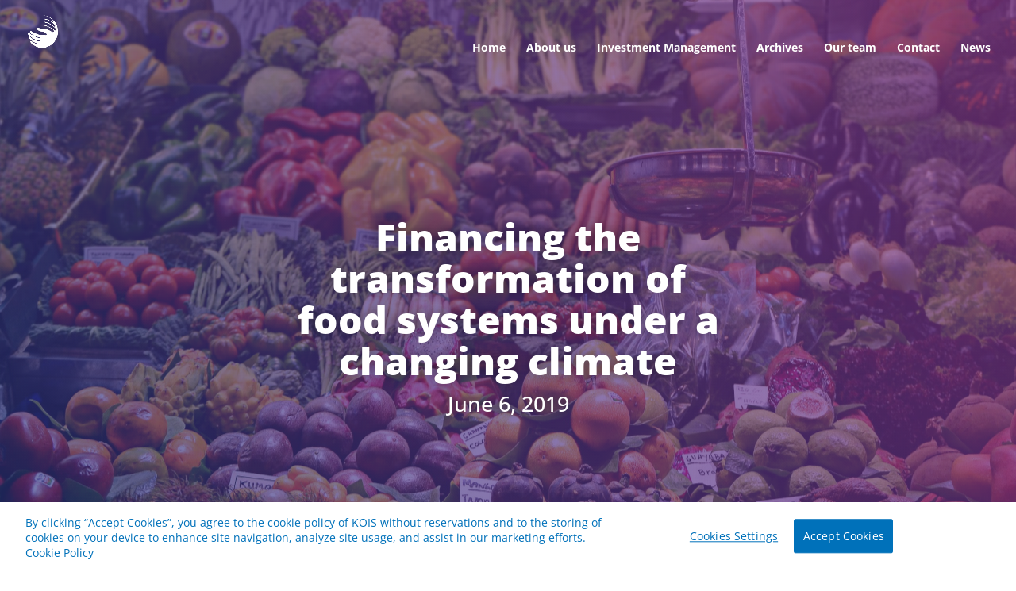

--- FILE ---
content_type: text/html; charset=UTF-8
request_url: https://koisinvest.com/project/financing-the-transformation-of-food-systems-under-a-changing-climate/
body_size: 44290
content:
<!DOCTYPE html>
<html lang="en-GB">
<head>
	<meta charset="UTF-8" />
<meta http-equiv="X-UA-Compatible" content="IE=edge">
	<link rel="pingback" href="https://koisinvest.com/xmlrpc.php" />

	<script type="text/javascript">
		document.documentElement.className = 'js';
	</script>

	<link rel="preconnect" href="https://fonts.gstatic.com" crossorigin /><style id="et-builder-googlefonts-cached-inline">/* Original: https://fonts.googleapis.com/css?family=Open+Sans:300,regular,500,600,700,800,300italic,italic,500italic,600italic,700italic,800italic|Playfair+Display:regular,500,600,700,800,900,italic,500italic,600italic,700italic,800italic,900italic&#038;subset=latin,latin-ext&#038;display=swap *//* User Agent: Mozilla/5.0 (Unknown; Linux x86_64) AppleWebKit/538.1 (KHTML, like Gecko) Safari/538.1 Daum/4.1 */@font-face {font-family: 'Open Sans';font-style: italic;font-weight: 300;font-stretch: normal;font-display: swap;src: url(https://fonts.gstatic.com/s/opensans/v44/memQYaGs126MiZpBA-UFUIcVXSCEkx2cmqvXlWq8tWZ0Pw86hd0Rk5hkWV4exQ.ttf) format('truetype');}@font-face {font-family: 'Open Sans';font-style: italic;font-weight: 400;font-stretch: normal;font-display: swap;src: url(https://fonts.gstatic.com/s/opensans/v44/memQYaGs126MiZpBA-UFUIcVXSCEkx2cmqvXlWq8tWZ0Pw86hd0Rk8ZkWV4exQ.ttf) format('truetype');}@font-face {font-family: 'Open Sans';font-style: italic;font-weight: 500;font-stretch: normal;font-display: swap;src: url(https://fonts.gstatic.com/s/opensans/v44/memQYaGs126MiZpBA-UFUIcVXSCEkx2cmqvXlWq8tWZ0Pw86hd0Rk_RkWV4exQ.ttf) format('truetype');}@font-face {font-family: 'Open Sans';font-style: italic;font-weight: 600;font-stretch: normal;font-display: swap;src: url(https://fonts.gstatic.com/s/opensans/v44/memQYaGs126MiZpBA-UFUIcVXSCEkx2cmqvXlWq8tWZ0Pw86hd0RkxhjWV4exQ.ttf) format('truetype');}@font-face {font-family: 'Open Sans';font-style: italic;font-weight: 700;font-stretch: normal;font-display: swap;src: url(https://fonts.gstatic.com/s/opensans/v44/memQYaGs126MiZpBA-UFUIcVXSCEkx2cmqvXlWq8tWZ0Pw86hd0RkyFjWV4exQ.ttf) format('truetype');}@font-face {font-family: 'Open Sans';font-style: italic;font-weight: 800;font-stretch: normal;font-display: swap;src: url(https://fonts.gstatic.com/s/opensans/v44/memQYaGs126MiZpBA-UFUIcVXSCEkx2cmqvXlWq8tWZ0Pw86hd0Rk0ZjWV4exQ.ttf) format('truetype');}@font-face {font-family: 'Open Sans';font-style: normal;font-weight: 300;font-stretch: normal;font-display: swap;src: url(https://fonts.gstatic.com/s/opensans/v44/memSYaGs126MiZpBA-UvWbX2vVnXBbObj2OVZyOOSr4dVJWUgsiH0B4uaVc.ttf) format('truetype');}@font-face {font-family: 'Open Sans';font-style: normal;font-weight: 400;font-stretch: normal;font-display: swap;src: url(https://fonts.gstatic.com/s/opensans/v44/memSYaGs126MiZpBA-UvWbX2vVnXBbObj2OVZyOOSr4dVJWUgsjZ0B4uaVc.ttf) format('truetype');}@font-face {font-family: 'Open Sans';font-style: normal;font-weight: 500;font-stretch: normal;font-display: swap;src: url(https://fonts.gstatic.com/s/opensans/v44/memSYaGs126MiZpBA-UvWbX2vVnXBbObj2OVZyOOSr4dVJWUgsjr0B4uaVc.ttf) format('truetype');}@font-face {font-family: 'Open Sans';font-style: normal;font-weight: 600;font-stretch: normal;font-display: swap;src: url(https://fonts.gstatic.com/s/opensans/v44/memSYaGs126MiZpBA-UvWbX2vVnXBbObj2OVZyOOSr4dVJWUgsgH1x4uaVc.ttf) format('truetype');}@font-face {font-family: 'Open Sans';font-style: normal;font-weight: 700;font-stretch: normal;font-display: swap;src: url(https://fonts.gstatic.com/s/opensans/v44/memSYaGs126MiZpBA-UvWbX2vVnXBbObj2OVZyOOSr4dVJWUgsg-1x4uaVc.ttf) format('truetype');}@font-face {font-family: 'Open Sans';font-style: normal;font-weight: 800;font-stretch: normal;font-display: swap;src: url(https://fonts.gstatic.com/s/opensans/v44/memSYaGs126MiZpBA-UvWbX2vVnXBbObj2OVZyOOSr4dVJWUgshZ1x4uaVc.ttf) format('truetype');}@font-face {font-family: 'Playfair Display';font-style: italic;font-weight: 400;font-display: swap;src: url(https://fonts.gstatic.com/s/playfairdisplay/v40/nuFRD-vYSZviVYUb_rj3ij__anPXDTnCjmHKM4nYO7KN_qiTXt_A_A.ttf) format('truetype');}@font-face {font-family: 'Playfair Display';font-style: italic;font-weight: 500;font-display: swap;src: url(https://fonts.gstatic.com/s/playfairdisplay/v40/nuFRD-vYSZviVYUb_rj3ij__anPXDTnCjmHKM4nYO7KN_pqTXt_A_A.ttf) format('truetype');}@font-face {font-family: 'Playfair Display';font-style: italic;font-weight: 600;font-display: swap;src: url(https://fonts.gstatic.com/s/playfairdisplay/v40/nuFRD-vYSZviVYUb_rj3ij__anPXDTnCjmHKM4nYO7KN_naUXt_A_A.ttf) format('truetype');}@font-face {font-family: 'Playfair Display';font-style: italic;font-weight: 700;font-display: swap;src: url(https://fonts.gstatic.com/s/playfairdisplay/v40/nuFRD-vYSZviVYUb_rj3ij__anPXDTnCjmHKM4nYO7KN_k-UXt_A_A.ttf) format('truetype');}@font-face {font-family: 'Playfair Display';font-style: italic;font-weight: 800;font-display: swap;src: url(https://fonts.gstatic.com/s/playfairdisplay/v40/nuFRD-vYSZviVYUb_rj3ij__anPXDTnCjmHKM4nYO7KN_iiUXt_A_A.ttf) format('truetype');}@font-face {font-family: 'Playfair Display';font-style: italic;font-weight: 900;font-display: swap;src: url(https://fonts.gstatic.com/s/playfairdisplay/v40/nuFRD-vYSZviVYUb_rj3ij__anPXDTnCjmHKM4nYO7KN_gGUXt_A_A.ttf) format('truetype');}@font-face {font-family: 'Playfair Display';font-style: normal;font-weight: 400;font-display: swap;src: url(https://fonts.gstatic.com/s/playfairdisplay/v40/nuFvD-vYSZviVYUb_rj3ij__anPXJzDwcbmjWBN2PKdFvXDZbtY.ttf) format('truetype');}@font-face {font-family: 'Playfair Display';font-style: normal;font-weight: 500;font-display: swap;src: url(https://fonts.gstatic.com/s/playfairdisplay/v40/nuFvD-vYSZviVYUb_rj3ij__anPXJzDwcbmjWBN2PKd3vXDZbtY.ttf) format('truetype');}@font-face {font-family: 'Playfair Display';font-style: normal;font-weight: 600;font-display: swap;src: url(https://fonts.gstatic.com/s/playfairdisplay/v40/nuFvD-vYSZviVYUb_rj3ij__anPXJzDwcbmjWBN2PKebunDZbtY.ttf) format('truetype');}@font-face {font-family: 'Playfair Display';font-style: normal;font-weight: 700;font-display: swap;src: url(https://fonts.gstatic.com/s/playfairdisplay/v40/nuFvD-vYSZviVYUb_rj3ij__anPXJzDwcbmjWBN2PKeiunDZbtY.ttf) format('truetype');}@font-face {font-family: 'Playfair Display';font-style: normal;font-weight: 800;font-display: swap;src: url(https://fonts.gstatic.com/s/playfairdisplay/v40/nuFvD-vYSZviVYUb_rj3ij__anPXJzDwcbmjWBN2PKfFunDZbtY.ttf) format('truetype');}@font-face {font-family: 'Playfair Display';font-style: normal;font-weight: 900;font-display: swap;src: url(https://fonts.gstatic.com/s/playfairdisplay/v40/nuFvD-vYSZviVYUb_rj3ij__anPXJzDwcbmjWBN2PKfsunDZbtY.ttf) format('truetype');}/* User Agent: Mozilla/5.0 (Windows NT 6.1; WOW64; rv:27.0) Gecko/20100101 Firefox/27.0 */@font-face {font-family: 'Open Sans';font-style: italic;font-weight: 300;font-stretch: normal;font-display: swap;src: url(https://fonts.gstatic.com/l/font?kit=memQYaGs126MiZpBA-UFUIcVXSCEkx2cmqvXlWq8tWZ0Pw86hd0Rk5hkWV4exg&skey=743457fe2cc29280&v=v44) format('woff');}@font-face {font-family: 'Open Sans';font-style: italic;font-weight: 400;font-stretch: normal;font-display: swap;src: url(https://fonts.gstatic.com/l/font?kit=memQYaGs126MiZpBA-UFUIcVXSCEkx2cmqvXlWq8tWZ0Pw86hd0Rk8ZkWV4exg&skey=743457fe2cc29280&v=v44) format('woff');}@font-face {font-family: 'Open Sans';font-style: italic;font-weight: 500;font-stretch: normal;font-display: swap;src: url(https://fonts.gstatic.com/l/font?kit=memQYaGs126MiZpBA-UFUIcVXSCEkx2cmqvXlWq8tWZ0Pw86hd0Rk_RkWV4exg&skey=743457fe2cc29280&v=v44) format('woff');}@font-face {font-family: 'Open Sans';font-style: italic;font-weight: 600;font-stretch: normal;font-display: swap;src: url(https://fonts.gstatic.com/l/font?kit=memQYaGs126MiZpBA-UFUIcVXSCEkx2cmqvXlWq8tWZ0Pw86hd0RkxhjWV4exg&skey=743457fe2cc29280&v=v44) format('woff');}@font-face {font-family: 'Open Sans';font-style: italic;font-weight: 700;font-stretch: normal;font-display: swap;src: url(https://fonts.gstatic.com/l/font?kit=memQYaGs126MiZpBA-UFUIcVXSCEkx2cmqvXlWq8tWZ0Pw86hd0RkyFjWV4exg&skey=743457fe2cc29280&v=v44) format('woff');}@font-face {font-family: 'Open Sans';font-style: italic;font-weight: 800;font-stretch: normal;font-display: swap;src: url(https://fonts.gstatic.com/l/font?kit=memQYaGs126MiZpBA-UFUIcVXSCEkx2cmqvXlWq8tWZ0Pw86hd0Rk0ZjWV4exg&skey=743457fe2cc29280&v=v44) format('woff');}@font-face {font-family: 'Open Sans';font-style: normal;font-weight: 300;font-stretch: normal;font-display: swap;src: url(https://fonts.gstatic.com/l/font?kit=memSYaGs126MiZpBA-UvWbX2vVnXBbObj2OVZyOOSr4dVJWUgsiH0B4uaVQ&skey=62c1cbfccc78b4b2&v=v44) format('woff');}@font-face {font-family: 'Open Sans';font-style: normal;font-weight: 400;font-stretch: normal;font-display: swap;src: url(https://fonts.gstatic.com/l/font?kit=memSYaGs126MiZpBA-UvWbX2vVnXBbObj2OVZyOOSr4dVJWUgsjZ0B4uaVQ&skey=62c1cbfccc78b4b2&v=v44) format('woff');}@font-face {font-family: 'Open Sans';font-style: normal;font-weight: 500;font-stretch: normal;font-display: swap;src: url(https://fonts.gstatic.com/l/font?kit=memSYaGs126MiZpBA-UvWbX2vVnXBbObj2OVZyOOSr4dVJWUgsjr0B4uaVQ&skey=62c1cbfccc78b4b2&v=v44) format('woff');}@font-face {font-family: 'Open Sans';font-style: normal;font-weight: 600;font-stretch: normal;font-display: swap;src: url(https://fonts.gstatic.com/l/font?kit=memSYaGs126MiZpBA-UvWbX2vVnXBbObj2OVZyOOSr4dVJWUgsgH1x4uaVQ&skey=62c1cbfccc78b4b2&v=v44) format('woff');}@font-face {font-family: 'Open Sans';font-style: normal;font-weight: 700;font-stretch: normal;font-display: swap;src: url(https://fonts.gstatic.com/l/font?kit=memSYaGs126MiZpBA-UvWbX2vVnXBbObj2OVZyOOSr4dVJWUgsg-1x4uaVQ&skey=62c1cbfccc78b4b2&v=v44) format('woff');}@font-face {font-family: 'Open Sans';font-style: normal;font-weight: 800;font-stretch: normal;font-display: swap;src: url(https://fonts.gstatic.com/l/font?kit=memSYaGs126MiZpBA-UvWbX2vVnXBbObj2OVZyOOSr4dVJWUgshZ1x4uaVQ&skey=62c1cbfccc78b4b2&v=v44) format('woff');}@font-face {font-family: 'Playfair Display';font-style: italic;font-weight: 400;font-display: swap;src: url(https://fonts.gstatic.com/l/font?kit=nuFRD-vYSZviVYUb_rj3ij__anPXDTnCjmHKM4nYO7KN_qiTXt_A_w&skey=f57a6d1e6bccdd9c&v=v40) format('woff');}@font-face {font-family: 'Playfair Display';font-style: italic;font-weight: 500;font-display: swap;src: url(https://fonts.gstatic.com/l/font?kit=nuFRD-vYSZviVYUb_rj3ij__anPXDTnCjmHKM4nYO7KN_pqTXt_A_w&skey=f57a6d1e6bccdd9c&v=v40) format('woff');}@font-face {font-family: 'Playfair Display';font-style: italic;font-weight: 600;font-display: swap;src: url(https://fonts.gstatic.com/l/font?kit=nuFRD-vYSZviVYUb_rj3ij__anPXDTnCjmHKM4nYO7KN_naUXt_A_w&skey=f57a6d1e6bccdd9c&v=v40) format('woff');}@font-face {font-family: 'Playfair Display';font-style: italic;font-weight: 700;font-display: swap;src: url(https://fonts.gstatic.com/l/font?kit=nuFRD-vYSZviVYUb_rj3ij__anPXDTnCjmHKM4nYO7KN_k-UXt_A_w&skey=f57a6d1e6bccdd9c&v=v40) format('woff');}@font-face {font-family: 'Playfair Display';font-style: italic;font-weight: 800;font-display: swap;src: url(https://fonts.gstatic.com/l/font?kit=nuFRD-vYSZviVYUb_rj3ij__anPXDTnCjmHKM4nYO7KN_iiUXt_A_w&skey=f57a6d1e6bccdd9c&v=v40) format('woff');}@font-face {font-family: 'Playfair Display';font-style: italic;font-weight: 900;font-display: swap;src: url(https://fonts.gstatic.com/l/font?kit=nuFRD-vYSZviVYUb_rj3ij__anPXDTnCjmHKM4nYO7KN_gGUXt_A_w&skey=f57a6d1e6bccdd9c&v=v40) format('woff');}@font-face {font-family: 'Playfair Display';font-style: normal;font-weight: 400;font-display: swap;src: url(https://fonts.gstatic.com/l/font?kit=nuFvD-vYSZviVYUb_rj3ij__anPXJzDwcbmjWBN2PKdFvXDZbtU&skey=f3b68f0152604ed9&v=v40) format('woff');}@font-face {font-family: 'Playfair Display';font-style: normal;font-weight: 500;font-display: swap;src: url(https://fonts.gstatic.com/l/font?kit=nuFvD-vYSZviVYUb_rj3ij__anPXJzDwcbmjWBN2PKd3vXDZbtU&skey=f3b68f0152604ed9&v=v40) format('woff');}@font-face {font-family: 'Playfair Display';font-style: normal;font-weight: 600;font-display: swap;src: url(https://fonts.gstatic.com/l/font?kit=nuFvD-vYSZviVYUb_rj3ij__anPXJzDwcbmjWBN2PKebunDZbtU&skey=f3b68f0152604ed9&v=v40) format('woff');}@font-face {font-family: 'Playfair Display';font-style: normal;font-weight: 700;font-display: swap;src: url(https://fonts.gstatic.com/l/font?kit=nuFvD-vYSZviVYUb_rj3ij__anPXJzDwcbmjWBN2PKeiunDZbtU&skey=f3b68f0152604ed9&v=v40) format('woff');}@font-face {font-family: 'Playfair Display';font-style: normal;font-weight: 800;font-display: swap;src: url(https://fonts.gstatic.com/l/font?kit=nuFvD-vYSZviVYUb_rj3ij__anPXJzDwcbmjWBN2PKfFunDZbtU&skey=f3b68f0152604ed9&v=v40) format('woff');}@font-face {font-family: 'Playfair Display';font-style: normal;font-weight: 900;font-display: swap;src: url(https://fonts.gstatic.com/l/font?kit=nuFvD-vYSZviVYUb_rj3ij__anPXJzDwcbmjWBN2PKfsunDZbtU&skey=f3b68f0152604ed9&v=v40) format('woff');}/* User Agent: Mozilla/5.0 (Windows NT 6.3; rv:39.0) Gecko/20100101 Firefox/39.0 */@font-face {font-family: 'Open Sans';font-style: italic;font-weight: 300;font-stretch: normal;font-display: swap;src: url(https://fonts.gstatic.com/s/opensans/v44/memQYaGs126MiZpBA-UFUIcVXSCEkx2cmqvXlWq8tWZ0Pw86hd0Rk5hkWV4ewA.woff2) format('woff2');}@font-face {font-family: 'Open Sans';font-style: italic;font-weight: 400;font-stretch: normal;font-display: swap;src: url(https://fonts.gstatic.com/s/opensans/v44/memQYaGs126MiZpBA-UFUIcVXSCEkx2cmqvXlWq8tWZ0Pw86hd0Rk8ZkWV4ewA.woff2) format('woff2');}@font-face {font-family: 'Open Sans';font-style: italic;font-weight: 500;font-stretch: normal;font-display: swap;src: url(https://fonts.gstatic.com/s/opensans/v44/memQYaGs126MiZpBA-UFUIcVXSCEkx2cmqvXlWq8tWZ0Pw86hd0Rk_RkWV4ewA.woff2) format('woff2');}@font-face {font-family: 'Open Sans';font-style: italic;font-weight: 600;font-stretch: normal;font-display: swap;src: url(https://fonts.gstatic.com/s/opensans/v44/memQYaGs126MiZpBA-UFUIcVXSCEkx2cmqvXlWq8tWZ0Pw86hd0RkxhjWV4ewA.woff2) format('woff2');}@font-face {font-family: 'Open Sans';font-style: italic;font-weight: 700;font-stretch: normal;font-display: swap;src: url(https://fonts.gstatic.com/s/opensans/v44/memQYaGs126MiZpBA-UFUIcVXSCEkx2cmqvXlWq8tWZ0Pw86hd0RkyFjWV4ewA.woff2) format('woff2');}@font-face {font-family: 'Open Sans';font-style: italic;font-weight: 800;font-stretch: normal;font-display: swap;src: url(https://fonts.gstatic.com/s/opensans/v44/memQYaGs126MiZpBA-UFUIcVXSCEkx2cmqvXlWq8tWZ0Pw86hd0Rk0ZjWV4ewA.woff2) format('woff2');}@font-face {font-family: 'Open Sans';font-style: normal;font-weight: 300;font-stretch: normal;font-display: swap;src: url(https://fonts.gstatic.com/s/opensans/v44/memSYaGs126MiZpBA-UvWbX2vVnXBbObj2OVZyOOSr4dVJWUgsiH0B4uaVI.woff2) format('woff2');}@font-face {font-family: 'Open Sans';font-style: normal;font-weight: 400;font-stretch: normal;font-display: swap;src: url(https://fonts.gstatic.com/s/opensans/v44/memSYaGs126MiZpBA-UvWbX2vVnXBbObj2OVZyOOSr4dVJWUgsjZ0B4uaVI.woff2) format('woff2');}@font-face {font-family: 'Open Sans';font-style: normal;font-weight: 500;font-stretch: normal;font-display: swap;src: url(https://fonts.gstatic.com/s/opensans/v44/memSYaGs126MiZpBA-UvWbX2vVnXBbObj2OVZyOOSr4dVJWUgsjr0B4uaVI.woff2) format('woff2');}@font-face {font-family: 'Open Sans';font-style: normal;font-weight: 600;font-stretch: normal;font-display: swap;src: url(https://fonts.gstatic.com/s/opensans/v44/memSYaGs126MiZpBA-UvWbX2vVnXBbObj2OVZyOOSr4dVJWUgsgH1x4uaVI.woff2) format('woff2');}@font-face {font-family: 'Open Sans';font-style: normal;font-weight: 700;font-stretch: normal;font-display: swap;src: url(https://fonts.gstatic.com/s/opensans/v44/memSYaGs126MiZpBA-UvWbX2vVnXBbObj2OVZyOOSr4dVJWUgsg-1x4uaVI.woff2) format('woff2');}@font-face {font-family: 'Open Sans';font-style: normal;font-weight: 800;font-stretch: normal;font-display: swap;src: url(https://fonts.gstatic.com/s/opensans/v44/memSYaGs126MiZpBA-UvWbX2vVnXBbObj2OVZyOOSr4dVJWUgshZ1x4uaVI.woff2) format('woff2');}@font-face {font-family: 'Playfair Display';font-style: italic;font-weight: 400;font-display: swap;src: url(https://fonts.gstatic.com/s/playfairdisplay/v40/nuFRD-vYSZviVYUb_rj3ij__anPXDTnCjmHKM4nYO7KN_qiTXt_A-Q.woff2) format('woff2');}@font-face {font-family: 'Playfair Display';font-style: italic;font-weight: 500;font-display: swap;src: url(https://fonts.gstatic.com/s/playfairdisplay/v40/nuFRD-vYSZviVYUb_rj3ij__anPXDTnCjmHKM4nYO7KN_pqTXt_A-Q.woff2) format('woff2');}@font-face {font-family: 'Playfair Display';font-style: italic;font-weight: 600;font-display: swap;src: url(https://fonts.gstatic.com/s/playfairdisplay/v40/nuFRD-vYSZviVYUb_rj3ij__anPXDTnCjmHKM4nYO7KN_naUXt_A-Q.woff2) format('woff2');}@font-face {font-family: 'Playfair Display';font-style: italic;font-weight: 700;font-display: swap;src: url(https://fonts.gstatic.com/s/playfairdisplay/v40/nuFRD-vYSZviVYUb_rj3ij__anPXDTnCjmHKM4nYO7KN_k-UXt_A-Q.woff2) format('woff2');}@font-face {font-family: 'Playfair Display';font-style: italic;font-weight: 800;font-display: swap;src: url(https://fonts.gstatic.com/s/playfairdisplay/v40/nuFRD-vYSZviVYUb_rj3ij__anPXDTnCjmHKM4nYO7KN_iiUXt_A-Q.woff2) format('woff2');}@font-face {font-family: 'Playfair Display';font-style: italic;font-weight: 900;font-display: swap;src: url(https://fonts.gstatic.com/s/playfairdisplay/v40/nuFRD-vYSZviVYUb_rj3ij__anPXDTnCjmHKM4nYO7KN_gGUXt_A-Q.woff2) format('woff2');}@font-face {font-family: 'Playfair Display';font-style: normal;font-weight: 400;font-display: swap;src: url(https://fonts.gstatic.com/s/playfairdisplay/v40/nuFvD-vYSZviVYUb_rj3ij__anPXJzDwcbmjWBN2PKdFvXDZbtM.woff2) format('woff2');}@font-face {font-family: 'Playfair Display';font-style: normal;font-weight: 500;font-display: swap;src: url(https://fonts.gstatic.com/s/playfairdisplay/v40/nuFvD-vYSZviVYUb_rj3ij__anPXJzDwcbmjWBN2PKd3vXDZbtM.woff2) format('woff2');}@font-face {font-family: 'Playfair Display';font-style: normal;font-weight: 600;font-display: swap;src: url(https://fonts.gstatic.com/s/playfairdisplay/v40/nuFvD-vYSZviVYUb_rj3ij__anPXJzDwcbmjWBN2PKebunDZbtM.woff2) format('woff2');}@font-face {font-family: 'Playfair Display';font-style: normal;font-weight: 700;font-display: swap;src: url(https://fonts.gstatic.com/s/playfairdisplay/v40/nuFvD-vYSZviVYUb_rj3ij__anPXJzDwcbmjWBN2PKeiunDZbtM.woff2) format('woff2');}@font-face {font-family: 'Playfair Display';font-style: normal;font-weight: 800;font-display: swap;src: url(https://fonts.gstatic.com/s/playfairdisplay/v40/nuFvD-vYSZviVYUb_rj3ij__anPXJzDwcbmjWBN2PKfFunDZbtM.woff2) format('woff2');}@font-face {font-family: 'Playfair Display';font-style: normal;font-weight: 900;font-display: swap;src: url(https://fonts.gstatic.com/s/playfairdisplay/v40/nuFvD-vYSZviVYUb_rj3ij__anPXJzDwcbmjWBN2PKfsunDZbtM.woff2) format('woff2');}</style><meta name='robots' content='index, follow, max-image-preview:large, max-snippet:-1, max-video-preview:-1' />
<!-- OneTrust Cookies Consent Notice start -->
<script src="https://cookie-cdn.cookiepro.com/scripttemplates/otSDKStub.js"  type="text/javascript" charset="UTF-8" data-domain-script="4e267c3f-4545-4255-8c2d-5e5d5a6b8bcd"></script>
<script type="text/javascript">
function OptanonWrapper() { }
</script>
<!-- OneTrust Cookies Consent Notice end --><script type="text/javascript">
			let jqueryParams=[],jQuery=function(r){return jqueryParams=[...jqueryParams,r],jQuery},$=function(r){return jqueryParams=[...jqueryParams,r],$};window.jQuery=jQuery,window.$=jQuery;let customHeadScripts=!1;jQuery.fn=jQuery.prototype={},$.fn=jQuery.prototype={},jQuery.noConflict=function(r){if(window.jQuery)return jQuery=window.jQuery,$=window.jQuery,customHeadScripts=!0,jQuery.noConflict},jQuery.ready=function(r){jqueryParams=[...jqueryParams,r]},$.ready=function(r){jqueryParams=[...jqueryParams,r]},jQuery.load=function(r){jqueryParams=[...jqueryParams,r]},$.load=function(r){jqueryParams=[...jqueryParams,r]},jQuery.fn.ready=function(r){jqueryParams=[...jqueryParams,r]},$.fn.ready=function(r){jqueryParams=[...jqueryParams,r]};</script>
	<!-- This site is optimized with the Yoast SEO plugin v26.8 - https://yoast.com/product/yoast-seo-wordpress/ -->
	<title>KOIS - Financing the transformation of food systems in a changing climate</title>
	<meta name="description" content="We will need to produce food a lot more efficiently and sustainably to achieve the SDG. In this sector, innovative finance solutions can help." />
	<link rel="canonical" href="https://koisinvest.com/project/financing-the-transformation-of-food-systems-under-a-changing-climate/" />
	<meta property="og:locale" content="en_GB" />
	<meta property="og:type" content="article" />
	<meta property="og:title" content="KOIS - Financing the transformation of food systems in a changing climate" />
	<meta property="og:description" content="We will need to produce food a lot more efficiently and sustainably to achieve the SDG. In this sector, innovative finance solutions can help." />
	<meta property="og:url" content="https://koisinvest.com/project/financing-the-transformation-of-food-systems-under-a-changing-climate/" />
	<meta property="og:site_name" content="KOIS" />
	<meta property="article:modified_time" content="2022-08-05T16:47:48+00:00" />
	<meta property="og:image" content="https://koisinvest.com/wp-content/uploads/2020/04/ja-ma-gOUx23DNks-unsplash-scaled.jpg" />
	<meta property="og:image:width" content="2560" />
	<meta property="og:image:height" content="1707" />
	<meta property="og:image:type" content="image/jpeg" />
	<meta name="twitter:card" content="summary_large_image" />
	<meta name="twitter:site" content="@KOISofficial" />
	<meta name="twitter:label1" content="Estimated reading time" />
	<meta name="twitter:data1" content="6 minutes" />
	<script type="application/ld+json" class="yoast-schema-graph">{"@context":"https://schema.org","@graph":[{"@type":"WebPage","@id":"https://koisinvest.com/project/financing-the-transformation-of-food-systems-under-a-changing-climate/","url":"https://koisinvest.com/project/financing-the-transformation-of-food-systems-under-a-changing-climate/","name":"KOIS - Financing the transformation of food systems in a changing climate","isPartOf":{"@id":"https://koisinvest.com/#website"},"primaryImageOfPage":{"@id":"https://koisinvest.com/project/financing-the-transformation-of-food-systems-under-a-changing-climate/#primaryimage"},"image":{"@id":"https://koisinvest.com/project/financing-the-transformation-of-food-systems-under-a-changing-climate/#primaryimage"},"thumbnailUrl":"https://koisinvest.com/wp-content/uploads/2020/04/ja-ma-gOUx23DNks-unsplash-scaled.jpg","datePublished":"2019-06-06T07:17:38+00:00","dateModified":"2022-08-05T16:47:48+00:00","description":"We will need to produce food a lot more efficiently and sustainably to achieve the SDG. In this sector, innovative finance solutions can help.","breadcrumb":{"@id":"https://koisinvest.com/project/financing-the-transformation-of-food-systems-under-a-changing-climate/#breadcrumb"},"inLanguage":"en-GB","potentialAction":[{"@type":"ReadAction","target":["https://koisinvest.com/project/financing-the-transformation-of-food-systems-under-a-changing-climate/"]}]},{"@type":"ImageObject","inLanguage":"en-GB","@id":"https://koisinvest.com/project/financing-the-transformation-of-food-systems-under-a-changing-climate/#primaryimage","url":"https://koisinvest.com/wp-content/uploads/2020/04/ja-ma-gOUx23DNks-unsplash-scaled.jpg","contentUrl":"https://koisinvest.com/wp-content/uploads/2020/04/ja-ma-gOUx23DNks-unsplash-scaled.jpg","width":2560,"height":1707,"caption":"fruits and vegetables market"},{"@type":"BreadcrumbList","@id":"https://koisinvest.com/project/financing-the-transformation-of-food-systems-under-a-changing-climate/#breadcrumb","itemListElement":[{"@type":"ListItem","position":1,"name":"Home","item":"https://koisinvest.com/"},{"@type":"ListItem","position":2,"name":"Projects","item":"https://koisinvest.com/project/"},{"@type":"ListItem","position":3,"name":"Financing the transformation of food systems under a changing climate"}]},{"@type":"WebSite","@id":"https://koisinvest.com/#website","url":"https://koisinvest.com/","name":"KOIS","description":"Caring Finance","publisher":{"@id":"https://koisinvest.com/#organization"},"potentialAction":[{"@type":"SearchAction","target":{"@type":"EntryPoint","urlTemplate":"https://koisinvest.com/?s={search_term_string}"},"query-input":{"@type":"PropertyValueSpecification","valueRequired":true,"valueName":"search_term_string"}}],"inLanguage":"en-GB"},{"@type":"Organization","@id":"https://koisinvest.com/#organization","name":"KOIS","url":"https://koisinvest.com/","logo":{"@type":"ImageObject","inLanguage":"en-GB","@id":"https://koisinvest.com/#/schema/logo/image/","url":"https://koisinvest.com/wp-content/uploads/2020/03/KOIS-logo-transparent-background.png","contentUrl":"https://koisinvest.com/wp-content/uploads/2020/03/KOIS-logo-transparent-background.png","width":2100,"height":1500,"caption":"KOIS"},"image":{"@id":"https://koisinvest.com/#/schema/logo/image/"},"sameAs":["https://x.com/KOISofficial","https://www.linkedin.com/company/koisofficial/"]}]}</script>
	<!-- / Yoast SEO plugin. -->


<link rel="alternate" type="application/rss+xml" title="KOIS &raquo; Feed" href="https://koisinvest.com/feed/" />
<link rel="alternate" type="application/rss+xml" title="KOIS &raquo; Comments Feed" href="https://koisinvest.com/comments/feed/" />
<link rel="alternate" title="oEmbed (JSON)" type="application/json+oembed" href="https://koisinvest.com/wp-json/oembed/1.0/embed?url=https%3A%2F%2Fkoisinvest.com%2Fproject%2Ffinancing-the-transformation-of-food-systems-under-a-changing-climate%2F" />
<link rel="alternate" title="oEmbed (XML)" type="text/xml+oembed" href="https://koisinvest.com/wp-json/oembed/1.0/embed?url=https%3A%2F%2Fkoisinvest.com%2Fproject%2Ffinancing-the-transformation-of-food-systems-under-a-changing-climate%2F&#038;format=xml" />
		<!-- This site uses the Google Analytics by MonsterInsights plugin v9.11.1 - Using Analytics tracking - https://www.monsterinsights.com/ -->
							<script src="//www.googletagmanager.com/gtag/js?id=G-HFVHYKPCF7"  data-cfasync="false" data-wpfc-render="false" type="text/javascript" async></script>
			<script data-cfasync="false" data-wpfc-render="false" type="text/javascript">
				var mi_version = '9.11.1';
				var mi_track_user = true;
				var mi_no_track_reason = '';
								var MonsterInsightsDefaultLocations = {"page_location":"https:\/\/koisinvest.com\/project\/financing-the-transformation-of-food-systems-under-a-changing-climate\/"};
								if ( typeof MonsterInsightsPrivacyGuardFilter === 'function' ) {
					var MonsterInsightsLocations = (typeof MonsterInsightsExcludeQuery === 'object') ? MonsterInsightsPrivacyGuardFilter( MonsterInsightsExcludeQuery ) : MonsterInsightsPrivacyGuardFilter( MonsterInsightsDefaultLocations );
				} else {
					var MonsterInsightsLocations = (typeof MonsterInsightsExcludeQuery === 'object') ? MonsterInsightsExcludeQuery : MonsterInsightsDefaultLocations;
				}

								var disableStrs = [
										'ga-disable-G-HFVHYKPCF7',
									];

				/* Function to detect opted out users */
				function __gtagTrackerIsOptedOut() {
					for (var index = 0; index < disableStrs.length; index++) {
						if (document.cookie.indexOf(disableStrs[index] + '=true') > -1) {
							return true;
						}
					}

					return false;
				}

				/* Disable tracking if the opt-out cookie exists. */
				if (__gtagTrackerIsOptedOut()) {
					for (var index = 0; index < disableStrs.length; index++) {
						window[disableStrs[index]] = true;
					}
				}

				/* Opt-out function */
				function __gtagTrackerOptout() {
					for (var index = 0; index < disableStrs.length; index++) {
						document.cookie = disableStrs[index] + '=true; expires=Thu, 31 Dec 2099 23:59:59 UTC; path=/';
						window[disableStrs[index]] = true;
					}
				}

				if ('undefined' === typeof gaOptout) {
					function gaOptout() {
						__gtagTrackerOptout();
					}
				}
								window.dataLayer = window.dataLayer || [];

				window.MonsterInsightsDualTracker = {
					helpers: {},
					trackers: {},
				};
				if (mi_track_user) {
					function __gtagDataLayer() {
						dataLayer.push(arguments);
					}

					function __gtagTracker(type, name, parameters) {
						if (!parameters) {
							parameters = {};
						}

						if (parameters.send_to) {
							__gtagDataLayer.apply(null, arguments);
							return;
						}

						if (type === 'event') {
														parameters.send_to = monsterinsights_frontend.v4_id;
							var hookName = name;
							if (typeof parameters['event_category'] !== 'undefined') {
								hookName = parameters['event_category'] + ':' + name;
							}

							if (typeof MonsterInsightsDualTracker.trackers[hookName] !== 'undefined') {
								MonsterInsightsDualTracker.trackers[hookName](parameters);
							} else {
								__gtagDataLayer('event', name, parameters);
							}
							
						} else {
							__gtagDataLayer.apply(null, arguments);
						}
					}

					__gtagTracker('js', new Date());
					__gtagTracker('set', {
						'developer_id.dZGIzZG': true,
											});
					if ( MonsterInsightsLocations.page_location ) {
						__gtagTracker('set', MonsterInsightsLocations);
					}
										__gtagTracker('config', 'G-HFVHYKPCF7', {"forceSSL":"true","link_attribution":"true"} );
										window.gtag = __gtagTracker;										(function () {
						/* https://developers.google.com/analytics/devguides/collection/analyticsjs/ */
						/* ga and __gaTracker compatibility shim. */
						var noopfn = function () {
							return null;
						};
						var newtracker = function () {
							return new Tracker();
						};
						var Tracker = function () {
							return null;
						};
						var p = Tracker.prototype;
						p.get = noopfn;
						p.set = noopfn;
						p.send = function () {
							var args = Array.prototype.slice.call(arguments);
							args.unshift('send');
							__gaTracker.apply(null, args);
						};
						var __gaTracker = function () {
							var len = arguments.length;
							if (len === 0) {
								return;
							}
							var f = arguments[len - 1];
							if (typeof f !== 'object' || f === null || typeof f.hitCallback !== 'function') {
								if ('send' === arguments[0]) {
									var hitConverted, hitObject = false, action;
									if ('event' === arguments[1]) {
										if ('undefined' !== typeof arguments[3]) {
											hitObject = {
												'eventAction': arguments[3],
												'eventCategory': arguments[2],
												'eventLabel': arguments[4],
												'value': arguments[5] ? arguments[5] : 1,
											}
										}
									}
									if ('pageview' === arguments[1]) {
										if ('undefined' !== typeof arguments[2]) {
											hitObject = {
												'eventAction': 'page_view',
												'page_path': arguments[2],
											}
										}
									}
									if (typeof arguments[2] === 'object') {
										hitObject = arguments[2];
									}
									if (typeof arguments[5] === 'object') {
										Object.assign(hitObject, arguments[5]);
									}
									if ('undefined' !== typeof arguments[1].hitType) {
										hitObject = arguments[1];
										if ('pageview' === hitObject.hitType) {
											hitObject.eventAction = 'page_view';
										}
									}
									if (hitObject) {
										action = 'timing' === arguments[1].hitType ? 'timing_complete' : hitObject.eventAction;
										hitConverted = mapArgs(hitObject);
										__gtagTracker('event', action, hitConverted);
									}
								}
								return;
							}

							function mapArgs(args) {
								var arg, hit = {};
								var gaMap = {
									'eventCategory': 'event_category',
									'eventAction': 'event_action',
									'eventLabel': 'event_label',
									'eventValue': 'event_value',
									'nonInteraction': 'non_interaction',
									'timingCategory': 'event_category',
									'timingVar': 'name',
									'timingValue': 'value',
									'timingLabel': 'event_label',
									'page': 'page_path',
									'location': 'page_location',
									'title': 'page_title',
									'referrer' : 'page_referrer',
								};
								for (arg in args) {
																		if (!(!args.hasOwnProperty(arg) || !gaMap.hasOwnProperty(arg))) {
										hit[gaMap[arg]] = args[arg];
									} else {
										hit[arg] = args[arg];
									}
								}
								return hit;
							}

							try {
								f.hitCallback();
							} catch (ex) {
							}
						};
						__gaTracker.create = newtracker;
						__gaTracker.getByName = newtracker;
						__gaTracker.getAll = function () {
							return [];
						};
						__gaTracker.remove = noopfn;
						__gaTracker.loaded = true;
						window['__gaTracker'] = __gaTracker;
					})();
									} else {
										console.log("");
					(function () {
						function __gtagTracker() {
							return null;
						}

						window['__gtagTracker'] = __gtagTracker;
						window['gtag'] = __gtagTracker;
					})();
									}
			</script>
							<!-- / Google Analytics by MonsterInsights -->
		<meta content="Divi Child Theme v.1.0.0" name="generator"/><link rel='stylesheet' id='ags-divi-icons-css' href='https://koisinvest.com/wp-content/plugins/wp-and-divi-icons/css/icons.min.css?ver=1.6.2' type='text/css' media='all' />
<link rel='stylesheet' id='wp-components-css' href='https://koisinvest.com/wp-includes/css/dist/components/style.min.css?ver=6.9' type='text/css' media='all' />
<link rel='stylesheet' id='wp-preferences-css' href='https://koisinvest.com/wp-includes/css/dist/preferences/style.min.css?ver=6.9' type='text/css' media='all' />
<link rel='stylesheet' id='wp-block-editor-css' href='https://koisinvest.com/wp-includes/css/dist/block-editor/style.min.css?ver=6.9' type='text/css' media='all' />
<link rel='stylesheet' id='wphb-1-css' href='https://koisinvest.com/wp-content/uploads/hummingbird-assets/d0e9e7264609dd3c1eb5b0e899f5bf4b.css' type='text/css' media='all' />
<link rel='stylesheet' id='cpsh-shortcodes-css' href='https://koisinvest.com/wp-content/plugins/column-shortcodes//assets/css/shortcodes.css?ver=1.0.1' type='text/css' media='all' />
<link rel='stylesheet' id='contact-form-7-css' href='https://koisinvest.com/wp-content/plugins/contact-form-7/includes/css/styles.css?ver=6.1.4' type='text/css' media='all' />
<link rel='stylesheet' id='wphb-2-css' href='https://koisinvest.com/wp-content/uploads/hummingbird-assets/f49e4d7f3f1fa36c57f3b3fdad104c9d.css' type='text/css' media='all' />
<style id='wphb-2-inline-css' type='text/css'>

				picture#logo {
					display: inherit;
				}
				picture#logo source, picture#logo img {
					width: auto;
					max-height: 54%;
					vertical-align: middle;
				}
				@media (min-width: 981px) {
					.et_vertical_nav #main-header picture#logo source,
					.et_vertical_nav #main-header picture#logo img {
						margin-bottom: 28px;
					}
				}
			
/*# sourceURL=wphb-2-inline-css */
</style>
<script type="text/javascript" src="https://koisinvest.com/wp-includes/js/jquery/jquery.min.js?ver=3.7.1" id="jquery-core-js"></script>
<script type="text/javascript" src="https://koisinvest.com/wp-includes/js/jquery/jquery-migrate.min.js?ver=3.4.1" id="jquery-migrate-js"></script>
<script type="text/javascript" id="jquery-js-after">
/* <![CDATA[ */
jqueryParams.length&&$.each(jqueryParams,function(e,r){if("function"==typeof r){var n=String(r);n.replace("$","jQuery");var a=new Function("return "+n)();$(document).ready(a)}});
//# sourceURL=jquery-js-after
/* ]]> */
</script>
<script type="text/javascript" id="ags-divi-icons-js-extra">
/* <![CDATA[ */
var ags_divi_icons_config = {"pluginDirUrl":"https://koisinvest.com/wp-content/plugins/wp-and-divi-icons"};
//# sourceURL=ags-divi-icons-js-extra
/* ]]> */
</script>
<script type="text/javascript" src="https://koisinvest.com/wp-content/plugins/wp-and-divi-icons/js/icons.min.js?ver=1.6.2" id="ags-divi-icons-js"></script>
<script type="text/javascript" src="https://koisinvest.com/wp-content/plugins/google-analytics-for-wordpress/assets/js/frontend-gtag.min.js?ver=9.11.1" id="monsterinsights-frontend-script-js" async="async" data-wp-strategy="async"></script>
<script data-cfasync="false" data-wpfc-render="false" type="text/javascript" id='monsterinsights-frontend-script-js-extra'>/* <![CDATA[ */
var monsterinsights_frontend = {"js_events_tracking":"true","download_extensions":"doc,pdf,ppt,zip,xls,docx,pptx,xlsx","inbound_paths":"[]","home_url":"https:\/\/koisinvest.com","hash_tracking":"false","v4_id":"G-HFVHYKPCF7"};/* ]]> */
</script>
<link rel="https://api.w.org/" href="https://koisinvest.com/wp-json/" /><link rel="alternate" title="JSON" type="application/json" href="https://koisinvest.com/wp-json/wp/v2/project/27447" /><link rel="EditURI" type="application/rsd+xml" title="RSD" href="https://koisinvest.com/xmlrpc.php?rsd" />
<meta name="generator" content="WordPress 6.9" />
<link rel='shortlink' href='https://koisinvest.com/?p=27447' />
<meta name="viewport" content="width=device-width, initial-scale=1.0, maximum-scale=1.0, user-scalable=0" /><link rel="icon" href="https://koisinvest.com/wp-content/uploads/2020/03/cropped-hands-32x32.png" sizes="32x32" />
<link rel="icon" href="https://koisinvest.com/wp-content/uploads/2020/03/cropped-hands-192x192.png" sizes="192x192" />
<link rel="apple-touch-icon" href="https://koisinvest.com/wp-content/uploads/2020/03/cropped-hands-180x180.png" />
<meta name="msapplication-TileImage" content="https://koisinvest.com/wp-content/uploads/2020/03/cropped-hands-270x270.png" />
<style id="et-divi-customizer-global-cached-inline-styles">body,.et_pb_column_1_2 .et_quote_content blockquote cite,.et_pb_column_1_2 .et_link_content a.et_link_main_url,.et_pb_column_1_3 .et_quote_content blockquote cite,.et_pb_column_3_8 .et_quote_content blockquote cite,.et_pb_column_1_4 .et_quote_content blockquote cite,.et_pb_blog_grid .et_quote_content blockquote cite,.et_pb_column_1_3 .et_link_content a.et_link_main_url,.et_pb_column_3_8 .et_link_content a.et_link_main_url,.et_pb_column_1_4 .et_link_content a.et_link_main_url,.et_pb_blog_grid .et_link_content a.et_link_main_url,body .et_pb_bg_layout_light .et_pb_post p,body .et_pb_bg_layout_dark .et_pb_post p{font-size:14px}.et_pb_slide_content,.et_pb_best_value{font-size:15px}body{color:#1e3157}h1,h2,h3,h4,h5,h6{color:#006fba}#et_search_icon:hover,.mobile_menu_bar:before,.mobile_menu_bar:after,.et_toggle_slide_menu:after,.et-social-icon a:hover,.et_pb_sum,.et_pb_pricing li a,.et_pb_pricing_table_button,.et_overlay:before,.entry-summary p.price ins,.et_pb_member_social_links a:hover,.et_pb_widget li a:hover,.et_pb_filterable_portfolio .et_pb_portfolio_filters li a.active,.et_pb_filterable_portfolio .et_pb_portofolio_pagination ul li a.active,.et_pb_gallery .et_pb_gallery_pagination ul li a.active,.wp-pagenavi span.current,.wp-pagenavi a:hover,.nav-single a,.tagged_as a,.posted_in a{color:#0071ba}.et_pb_contact_submit,.et_password_protected_form .et_submit_button,.et_pb_bg_layout_light .et_pb_newsletter_button,.comment-reply-link,.form-submit .et_pb_button,.et_pb_bg_layout_light .et_pb_promo_button,.et_pb_bg_layout_light .et_pb_more_button,.et_pb_contact p input[type="checkbox"]:checked+label i:before,.et_pb_bg_layout_light.et_pb_module.et_pb_button{color:#0071ba}.footer-widget h4{color:#0071ba}.et-search-form,.nav li ul,.et_mobile_menu,.footer-widget li:before,.et_pb_pricing li:before,blockquote{border-color:#0071ba}.et_pb_counter_amount,.et_pb_featured_table .et_pb_pricing_heading,.et_quote_content,.et_link_content,.et_audio_content,.et_pb_post_slider.et_pb_bg_layout_dark,.et_slide_in_menu_container,.et_pb_contact p input[type="radio"]:checked+label i:before{background-color:#0071ba}a{color:#0071ba}#main-header,#main-header .nav li ul,.et-search-form,#main-header .et_mobile_menu{background-color:rgba(255,255,255,0)}#main-header .nav li ul{background-color:#ffffff}.nav li ul{border-color:#ffffff}.et_secondary_nav_enabled #page-container #top-header{background-color:rgba(130,54,140,0)!important}#et-secondary-nav li ul{background-color:rgba(130,54,140,0)}#et-secondary-nav li ul{background-color:#ffffff}.et_header_style_centered .mobile_nav .select_page,.et_header_style_split .mobile_nav .select_page,.et_nav_text_color_light #top-menu>li>a,.et_nav_text_color_dark #top-menu>li>a,#top-menu a,.et_mobile_menu li a,.et_nav_text_color_light .et_mobile_menu li a,.et_nav_text_color_dark .et_mobile_menu li a,#et_search_icon:before,.et_search_form_container input,span.et_close_search_field:after,#et-top-navigation .et-cart-info{color:#ffffff}.et_search_form_container input::-moz-placeholder{color:#ffffff}.et_search_form_container input::-webkit-input-placeholder{color:#ffffff}.et_search_form_container input:-ms-input-placeholder{color:#ffffff}#main-header .nav li ul a{color:#1e3157}#top-menu li a,.et_search_form_container input{font-weight:bold;font-style:normal;text-transform:none;text-decoration:none}.et_search_form_container input::-moz-placeholder{font-weight:bold;font-style:normal;text-transform:none;text-decoration:none}.et_search_form_container input::-webkit-input-placeholder{font-weight:bold;font-style:normal;text-transform:none;text-decoration:none}.et_search_form_container input:-ms-input-placeholder{font-weight:bold;font-style:normal;text-transform:none;text-decoration:none}#top-menu li.current-menu-ancestor>a,#top-menu li.current-menu-item>a,#top-menu li.current_page_item>a{color:#ffffff}#main-footer{background-color:#ffffff}#footer-widgets .footer-widget a,#footer-widgets .footer-widget li a,#footer-widgets .footer-widget li a:hover{color:#0071ba}.footer-widget{color:#1e3157}#main-footer .footer-widget h4,#main-footer .widget_block h1,#main-footer .widget_block h2,#main-footer .widget_block h3,#main-footer .widget_block h4,#main-footer .widget_block h5,#main-footer .widget_block h6{color:#1e3157}.footer-widget li:before{border-color:#1e3157}#main-footer .footer-widget h4,#main-footer .widget_block h1,#main-footer .widget_block h2,#main-footer .widget_block h3,#main-footer .widget_block h4,#main-footer .widget_block h5,#main-footer .widget_block h6{font-weight:bold;font-style:normal;text-transform:none;text-decoration:none}.footer-widget .et_pb_widget div,.footer-widget .et_pb_widget ul,.footer-widget .et_pb_widget ol,.footer-widget .et_pb_widget label{line-height:1.7em}#et-footer-nav{background-color:rgba(255,255,255,0)}.bottom-nav,.bottom-nav a,.bottom-nav li.current-menu-item a{color:#1e3157}#et-footer-nav .bottom-nav li.current-menu-item a{color:#1e3157}#footer-bottom{background-color:rgba(255,255,255,0)}#footer-info,#footer-info a{color:#1e3157}#footer-bottom .et-social-icon a{color:#0071ba}#main-header{box-shadow:none}body .et_pb_button{background-color:rgba(30,49,87,0.28)}body.et_pb_button_helper_class .et_pb_button,body.et_pb_button_helper_class .et_pb_module.et_pb_button{color:#1e3157}body .et_pb_bg_layout_light.et_pb_button:hover,body .et_pb_bg_layout_light .et_pb_button:hover,body .et_pb_button:hover{color:#1e3157!important;border-radius:0px}@media only screen and (min-width:981px){.et_header_style_left #et-top-navigation,.et_header_style_split #et-top-navigation{padding:43px 0 0 0}.et_header_style_left #et-top-navigation nav>ul>li>a,.et_header_style_split #et-top-navigation nav>ul>li>a{padding-bottom:43px}.et_header_style_split .centered-inline-logo-wrap{width:85px;margin:-85px 0}.et_header_style_split .centered-inline-logo-wrap #logo{max-height:85px}.et_pb_svg_logo.et_header_style_split .centered-inline-logo-wrap #logo{height:85px}.et_header_style_centered #top-menu>li>a{padding-bottom:15px}.et_header_style_slide #et-top-navigation,.et_header_style_fullscreen #et-top-navigation{padding:34px 0 34px 0!important}.et_header_style_centered #main-header .logo_container{height:85px}.et_header_style_centered.et_hide_primary_logo #main-header:not(.et-fixed-header) .logo_container,.et_header_style_centered.et_hide_fixed_logo #main-header.et-fixed-header .logo_container{height:15.3px}.et_header_style_left .et-fixed-header #et-top-navigation,.et_header_style_split .et-fixed-header #et-top-navigation{padding:15px 0 0 0}.et_header_style_left .et-fixed-header #et-top-navigation nav>ul>li>a,.et_header_style_split .et-fixed-header #et-top-navigation nav>ul>li>a{padding-bottom:15px}.et_header_style_centered header#main-header.et-fixed-header .logo_container{height:30px}.et_header_style_split #main-header.et-fixed-header .centered-inline-logo-wrap{width:30px;margin:-30px 0}.et_header_style_split .et-fixed-header .centered-inline-logo-wrap #logo{max-height:30px}.et_pb_svg_logo.et_header_style_split .et-fixed-header .centered-inline-logo-wrap #logo{height:30px}.et_header_style_slide .et-fixed-header #et-top-navigation,.et_header_style_fullscreen .et-fixed-header #et-top-navigation{padding:6px 0 6px 0!important}.et_fixed_nav #page-container .et-fixed-header#top-header{background-color:#ffffff!important}.et_fixed_nav #page-container .et-fixed-header#top-header #et-secondary-nav li ul{background-color:#ffffff}.et-fixed-header#main-header,.et-fixed-header#main-header .nav li ul,.et-fixed-header .et-search-form{background-color:#1e3157}.et-fixed-header #top-menu li a{font-size:12px}.et-fixed-header #top-menu a,.et-fixed-header #et_search_icon:before,.et-fixed-header #et_top_search .et-search-form input,.et-fixed-header .et_search_form_container input,.et-fixed-header .et_close_search_field:after,.et-fixed-header #et-top-navigation .et-cart-info{color:#ffffff!important}.et-fixed-header .et_search_form_container input::-moz-placeholder{color:#ffffff!important}.et-fixed-header .et_search_form_container input::-webkit-input-placeholder{color:#ffffff!important}.et-fixed-header .et_search_form_container input:-ms-input-placeholder{color:#ffffff!important}.et-fixed-header #top-menu li.current-menu-ancestor>a,.et-fixed-header #top-menu li.current-menu-item>a,.et-fixed-header #top-menu li.current_page_item>a{color:#efefef!important}.et-fixed-header#top-header a{color:#efefef}}@media only screen and (min-width:1350px){.et_pb_row{padding:27px 0}.et_pb_section{padding:54px 0}.single.et_pb_pagebuilder_layout.et_full_width_page .et_post_meta_wrapper{padding-top:81px}.et_pb_fullwidth_section{padding:0}}@media only screen and (max-width:980px){#main-header,#main-header .nav li ul,.et-search-form,#main-header .et_mobile_menu{background-color:#ffffff}.et_header_style_centered .mobile_nav .select_page,.et_header_style_split .mobile_nav .select_page,.et_mobile_menu li a,.mobile_menu_bar:before,.et_nav_text_color_light #top-menu>li>a,.et_nav_text_color_dark #top-menu>li>a,#top-menu a,.et_mobile_menu li a,#et_search_icon:before,#et_top_search .et-search-form input,.et_search_form_container input,#et-top-navigation .et-cart-info{color:#1e3157}.et_close_search_field:after{color:#1e3157!important}.et_search_form_container input::-moz-placeholder{color:#1e3157}.et_search_form_container input::-webkit-input-placeholder{color:#1e3157}.et_search_form_container input:-ms-input-placeholder{color:#1e3157}}@media only screen and (max-width:767px){.et_pb_section{padding:10px 0}.et_pb_section.et_pb_fullwidth_section{padding:0}}	h1,h2,h3,h4,h5,h6{font-family:'Open Sans',Helvetica,Arial,Lucida,sans-serif}body,input,textarea,select{font-family:'Open Sans',Helvetica,Arial,Lucida,sans-serif}.entry-content table,.entry-content th,.entry-content td{border:none}.entry-content tr td{border-top:0px solid #eee!important}.change-icon-morethan .percent-value:before{content:'> '}.change-icon-plus .percent-value:after{content:'+'}.change-icon-mw .percent-value:after{content:'MW'}.change-icon-lessthan .percent-value:before{content:'< '}.change-icon-k .percent-value:after{content:'K'}.change-icon-x .percent-value:after{content:'x'}.change-icon-upto .percent-value:before{content:'up to '}.change-icon-euro .percent-value:before{content:'€'}.change-icon-dollar .percent-value:before{content:'$'}.change-icon-m .percent-value:after{content:'M'}.change-icon-over .percent-value:before{content:'Over '}.change-icon-tn .percent-value:after{content:'tn'}.change-icon-bn .percent-value:after{content:'bn'}@media only screen and (min-width:768px){.three-column-grid .et_pb_grid_item{width:28.333%!important;margin:0 5% 5% 0!important}.three-column-grid .et_pb_grid_item:nth-child(3n){margin-right:0!important}.three-column-grid .et_pb_grid_item:nth-child(4n+1){clear:unset!important}}@media only screen and (min-width:768px){.two-column-grid .et_pb_grid_item{width:40%!important;margin-left:5%!important;margin-right:5%!important}.two-column-grid .et_pb_grid_item:nth-child(2n){margin-right:0!important}.two-column-grid .et_pb_grid_item:nth-child(3n+1){clear:unset!important}}#top-menu a{border-bottom:2px solid #ffffff00;padding:10px 0!important}#top-menu a:hover{border-bottom:2px solid white;padding:10px 0!important}#top-menu li.current-menu-item a{border-bottom:2px solid white;padding:10px 0!important}.et_pb_filterable_portfolio .et_pb_portofolio_pagination ul li a.active{color:#0071ba!important;font-weight:bold}.et_pb_filterable_portfolio .et_pb_portfolio_filters li a{border-left:2px solid transparent;border-right:2px solid transparent;border-top:2px solid transparent;border-bottom:2px solid #ffffff00;padding:10px 5px!important;background-color:transparent!important}.et_pb_filterable_portfolio .et_pb_portfolio_filters a:hover{border-left:2px solid transparent;border-right:2px solid transparent;border-top:2px solid transparent;border-bottom:2px solid #0071ba;padding:10px 5px!important;background-color:transparent!important;font-weight:bold}.et_pb_filterable_portfolio .et_pb_portfolio_filters li a.active{border-left:2px solid transparent;border-right:2px solid transparent;border-top:2px solid transparent;border-bottom:2px solid #0071ba;padding:10px 5px!important;background-color:transparent!important;font-weight:bold}@media (max-width:980px){.et_fixed_nav #main-header.et-fixed-header{position:fixed;background:white;size:50%}}.toggle-transform-animation{transform:none!important}</style><style id='global-styles-inline-css' type='text/css'>
:root{--wp--preset--aspect-ratio--square: 1;--wp--preset--aspect-ratio--4-3: 4/3;--wp--preset--aspect-ratio--3-4: 3/4;--wp--preset--aspect-ratio--3-2: 3/2;--wp--preset--aspect-ratio--2-3: 2/3;--wp--preset--aspect-ratio--16-9: 16/9;--wp--preset--aspect-ratio--9-16: 9/16;--wp--preset--color--black: #000000;--wp--preset--color--cyan-bluish-gray: #abb8c3;--wp--preset--color--white: #ffffff;--wp--preset--color--pale-pink: #f78da7;--wp--preset--color--vivid-red: #cf2e2e;--wp--preset--color--luminous-vivid-orange: #ff6900;--wp--preset--color--luminous-vivid-amber: #fcb900;--wp--preset--color--light-green-cyan: #7bdcb5;--wp--preset--color--vivid-green-cyan: #00d084;--wp--preset--color--pale-cyan-blue: #8ed1fc;--wp--preset--color--vivid-cyan-blue: #0693e3;--wp--preset--color--vivid-purple: #9b51e0;--wp--preset--gradient--vivid-cyan-blue-to-vivid-purple: linear-gradient(135deg,rgb(6,147,227) 0%,rgb(155,81,224) 100%);--wp--preset--gradient--light-green-cyan-to-vivid-green-cyan: linear-gradient(135deg,rgb(122,220,180) 0%,rgb(0,208,130) 100%);--wp--preset--gradient--luminous-vivid-amber-to-luminous-vivid-orange: linear-gradient(135deg,rgb(252,185,0) 0%,rgb(255,105,0) 100%);--wp--preset--gradient--luminous-vivid-orange-to-vivid-red: linear-gradient(135deg,rgb(255,105,0) 0%,rgb(207,46,46) 100%);--wp--preset--gradient--very-light-gray-to-cyan-bluish-gray: linear-gradient(135deg,rgb(238,238,238) 0%,rgb(169,184,195) 100%);--wp--preset--gradient--cool-to-warm-spectrum: linear-gradient(135deg,rgb(74,234,220) 0%,rgb(151,120,209) 20%,rgb(207,42,186) 40%,rgb(238,44,130) 60%,rgb(251,105,98) 80%,rgb(254,248,76) 100%);--wp--preset--gradient--blush-light-purple: linear-gradient(135deg,rgb(255,206,236) 0%,rgb(152,150,240) 100%);--wp--preset--gradient--blush-bordeaux: linear-gradient(135deg,rgb(254,205,165) 0%,rgb(254,45,45) 50%,rgb(107,0,62) 100%);--wp--preset--gradient--luminous-dusk: linear-gradient(135deg,rgb(255,203,112) 0%,rgb(199,81,192) 50%,rgb(65,88,208) 100%);--wp--preset--gradient--pale-ocean: linear-gradient(135deg,rgb(255,245,203) 0%,rgb(182,227,212) 50%,rgb(51,167,181) 100%);--wp--preset--gradient--electric-grass: linear-gradient(135deg,rgb(202,248,128) 0%,rgb(113,206,126) 100%);--wp--preset--gradient--midnight: linear-gradient(135deg,rgb(2,3,129) 0%,rgb(40,116,252) 100%);--wp--preset--font-size--small: 13px;--wp--preset--font-size--medium: 20px;--wp--preset--font-size--large: 36px;--wp--preset--font-size--x-large: 42px;--wp--preset--spacing--20: 0.44rem;--wp--preset--spacing--30: 0.67rem;--wp--preset--spacing--40: 1rem;--wp--preset--spacing--50: 1.5rem;--wp--preset--spacing--60: 2.25rem;--wp--preset--spacing--70: 3.38rem;--wp--preset--spacing--80: 5.06rem;--wp--preset--shadow--natural: 6px 6px 9px rgba(0, 0, 0, 0.2);--wp--preset--shadow--deep: 12px 12px 50px rgba(0, 0, 0, 0.4);--wp--preset--shadow--sharp: 6px 6px 0px rgba(0, 0, 0, 0.2);--wp--preset--shadow--outlined: 6px 6px 0px -3px rgb(255, 255, 255), 6px 6px rgb(0, 0, 0);--wp--preset--shadow--crisp: 6px 6px 0px rgb(0, 0, 0);}:root { --wp--style--global--content-size: 823px;--wp--style--global--wide-size: 1080px; }:where(body) { margin: 0; }.wp-site-blocks > .alignleft { float: left; margin-right: 2em; }.wp-site-blocks > .alignright { float: right; margin-left: 2em; }.wp-site-blocks > .aligncenter { justify-content: center; margin-left: auto; margin-right: auto; }:where(.is-layout-flex){gap: 0.5em;}:where(.is-layout-grid){gap: 0.5em;}.is-layout-flow > .alignleft{float: left;margin-inline-start: 0;margin-inline-end: 2em;}.is-layout-flow > .alignright{float: right;margin-inline-start: 2em;margin-inline-end: 0;}.is-layout-flow > .aligncenter{margin-left: auto !important;margin-right: auto !important;}.is-layout-constrained > .alignleft{float: left;margin-inline-start: 0;margin-inline-end: 2em;}.is-layout-constrained > .alignright{float: right;margin-inline-start: 2em;margin-inline-end: 0;}.is-layout-constrained > .aligncenter{margin-left: auto !important;margin-right: auto !important;}.is-layout-constrained > :where(:not(.alignleft):not(.alignright):not(.alignfull)){max-width: var(--wp--style--global--content-size);margin-left: auto !important;margin-right: auto !important;}.is-layout-constrained > .alignwide{max-width: var(--wp--style--global--wide-size);}body .is-layout-flex{display: flex;}.is-layout-flex{flex-wrap: wrap;align-items: center;}.is-layout-flex > :is(*, div){margin: 0;}body .is-layout-grid{display: grid;}.is-layout-grid > :is(*, div){margin: 0;}body{padding-top: 0px;padding-right: 0px;padding-bottom: 0px;padding-left: 0px;}:root :where(.wp-element-button, .wp-block-button__link){background-color: #32373c;border-width: 0;color: #fff;font-family: inherit;font-size: inherit;font-style: inherit;font-weight: inherit;letter-spacing: inherit;line-height: inherit;padding-top: calc(0.667em + 2px);padding-right: calc(1.333em + 2px);padding-bottom: calc(0.667em + 2px);padding-left: calc(1.333em + 2px);text-decoration: none;text-transform: inherit;}.has-black-color{color: var(--wp--preset--color--black) !important;}.has-cyan-bluish-gray-color{color: var(--wp--preset--color--cyan-bluish-gray) !important;}.has-white-color{color: var(--wp--preset--color--white) !important;}.has-pale-pink-color{color: var(--wp--preset--color--pale-pink) !important;}.has-vivid-red-color{color: var(--wp--preset--color--vivid-red) !important;}.has-luminous-vivid-orange-color{color: var(--wp--preset--color--luminous-vivid-orange) !important;}.has-luminous-vivid-amber-color{color: var(--wp--preset--color--luminous-vivid-amber) !important;}.has-light-green-cyan-color{color: var(--wp--preset--color--light-green-cyan) !important;}.has-vivid-green-cyan-color{color: var(--wp--preset--color--vivid-green-cyan) !important;}.has-pale-cyan-blue-color{color: var(--wp--preset--color--pale-cyan-blue) !important;}.has-vivid-cyan-blue-color{color: var(--wp--preset--color--vivid-cyan-blue) !important;}.has-vivid-purple-color{color: var(--wp--preset--color--vivid-purple) !important;}.has-black-background-color{background-color: var(--wp--preset--color--black) !important;}.has-cyan-bluish-gray-background-color{background-color: var(--wp--preset--color--cyan-bluish-gray) !important;}.has-white-background-color{background-color: var(--wp--preset--color--white) !important;}.has-pale-pink-background-color{background-color: var(--wp--preset--color--pale-pink) !important;}.has-vivid-red-background-color{background-color: var(--wp--preset--color--vivid-red) !important;}.has-luminous-vivid-orange-background-color{background-color: var(--wp--preset--color--luminous-vivid-orange) !important;}.has-luminous-vivid-amber-background-color{background-color: var(--wp--preset--color--luminous-vivid-amber) !important;}.has-light-green-cyan-background-color{background-color: var(--wp--preset--color--light-green-cyan) !important;}.has-vivid-green-cyan-background-color{background-color: var(--wp--preset--color--vivid-green-cyan) !important;}.has-pale-cyan-blue-background-color{background-color: var(--wp--preset--color--pale-cyan-blue) !important;}.has-vivid-cyan-blue-background-color{background-color: var(--wp--preset--color--vivid-cyan-blue) !important;}.has-vivid-purple-background-color{background-color: var(--wp--preset--color--vivid-purple) !important;}.has-black-border-color{border-color: var(--wp--preset--color--black) !important;}.has-cyan-bluish-gray-border-color{border-color: var(--wp--preset--color--cyan-bluish-gray) !important;}.has-white-border-color{border-color: var(--wp--preset--color--white) !important;}.has-pale-pink-border-color{border-color: var(--wp--preset--color--pale-pink) !important;}.has-vivid-red-border-color{border-color: var(--wp--preset--color--vivid-red) !important;}.has-luminous-vivid-orange-border-color{border-color: var(--wp--preset--color--luminous-vivid-orange) !important;}.has-luminous-vivid-amber-border-color{border-color: var(--wp--preset--color--luminous-vivid-amber) !important;}.has-light-green-cyan-border-color{border-color: var(--wp--preset--color--light-green-cyan) !important;}.has-vivid-green-cyan-border-color{border-color: var(--wp--preset--color--vivid-green-cyan) !important;}.has-pale-cyan-blue-border-color{border-color: var(--wp--preset--color--pale-cyan-blue) !important;}.has-vivid-cyan-blue-border-color{border-color: var(--wp--preset--color--vivid-cyan-blue) !important;}.has-vivid-purple-border-color{border-color: var(--wp--preset--color--vivid-purple) !important;}.has-vivid-cyan-blue-to-vivid-purple-gradient-background{background: var(--wp--preset--gradient--vivid-cyan-blue-to-vivid-purple) !important;}.has-light-green-cyan-to-vivid-green-cyan-gradient-background{background: var(--wp--preset--gradient--light-green-cyan-to-vivid-green-cyan) !important;}.has-luminous-vivid-amber-to-luminous-vivid-orange-gradient-background{background: var(--wp--preset--gradient--luminous-vivid-amber-to-luminous-vivid-orange) !important;}.has-luminous-vivid-orange-to-vivid-red-gradient-background{background: var(--wp--preset--gradient--luminous-vivid-orange-to-vivid-red) !important;}.has-very-light-gray-to-cyan-bluish-gray-gradient-background{background: var(--wp--preset--gradient--very-light-gray-to-cyan-bluish-gray) !important;}.has-cool-to-warm-spectrum-gradient-background{background: var(--wp--preset--gradient--cool-to-warm-spectrum) !important;}.has-blush-light-purple-gradient-background{background: var(--wp--preset--gradient--blush-light-purple) !important;}.has-blush-bordeaux-gradient-background{background: var(--wp--preset--gradient--blush-bordeaux) !important;}.has-luminous-dusk-gradient-background{background: var(--wp--preset--gradient--luminous-dusk) !important;}.has-pale-ocean-gradient-background{background: var(--wp--preset--gradient--pale-ocean) !important;}.has-electric-grass-gradient-background{background: var(--wp--preset--gradient--electric-grass) !important;}.has-midnight-gradient-background{background: var(--wp--preset--gradient--midnight) !important;}.has-small-font-size{font-size: var(--wp--preset--font-size--small) !important;}.has-medium-font-size{font-size: var(--wp--preset--font-size--medium) !important;}.has-large-font-size{font-size: var(--wp--preset--font-size--large) !important;}.has-x-large-font-size{font-size: var(--wp--preset--font-size--x-large) !important;}
/*# sourceURL=global-styles-inline-css */
</style>
<link rel='stylesheet' id='popup-maker-site-css' href='https://koisinvest.com/wp-content/plugins/popup-maker/dist/assets/site.css?ver=1.21.5' type='text/css' media='all' />
<style id='popup-maker-site-inline-css' type='text/css'>
/* Popup Theme 30098: Content Only - For use with page builders or block editor */
.pum-theme-30098, .pum-theme-content-only { background-color: rgba( 0, 0, 0, 0.70 ) } 
.pum-theme-30098 .pum-container, .pum-theme-content-only .pum-container { padding: 0px; border-radius: 0px; border: 1px none #000000; box-shadow: 0px 0px 0px 0px rgba( 2, 2, 2, 0.00 ) } 
.pum-theme-30098 .pum-title, .pum-theme-content-only .pum-title { color: #000000; text-align: left; text-shadow: 0px 0px 0px rgba( 2, 2, 2, 0.23 ); font-family: inherit; font-weight: 400; font-size: 32px; line-height: 36px } 
.pum-theme-30098 .pum-content, .pum-theme-content-only .pum-content { color: #8c8c8c; font-family: inherit; font-weight: 400 } 
.pum-theme-30098 .pum-content + .pum-close, .pum-theme-content-only .pum-content + .pum-close { position: absolute; height: 18px; width: 18px; left: auto; right: 7px; bottom: auto; top: 7px; padding: 0px; color: #000000; font-family: inherit; font-weight: 700; font-size: 20px; line-height: 20px; border: 1px none #ffffff; border-radius: 15px; box-shadow: 0px 0px 0px 0px rgba( 2, 2, 2, 0.00 ); text-shadow: 0px 0px 0px rgba( 0, 0, 0, 0.00 ); background-color: rgba( 255, 255, 255, 0.00 ) } 

/* Popup Theme 29597: Floating Bar - Soft Blue */
.pum-theme-29597, .pum-theme-floating-bar { background-color: rgba( 255, 255, 255, 0.00 ) } 
.pum-theme-29597 .pum-container, .pum-theme-floating-bar .pum-container { padding: 8px; border-radius: 0px; border: 1px none #000000; box-shadow: 1px 1px 3px 0px rgba( 2, 2, 2, 0.23 ); background-color: rgba( 238, 246, 252, 1.00 ) } 
.pum-theme-29597 .pum-title, .pum-theme-floating-bar .pum-title { color: #505050; text-align: left; text-shadow: 0px 0px 0px rgba( 2, 2, 2, 0.23 ); font-family: inherit; font-weight: 400; font-size: 32px; line-height: 36px } 
.pum-theme-29597 .pum-content, .pum-theme-floating-bar .pum-content { color: #505050; font-family: inherit; font-weight: 400 } 
.pum-theme-29597 .pum-content + .pum-close, .pum-theme-floating-bar .pum-content + .pum-close { position: absolute; height: 18px; width: 18px; left: auto; right: 5px; bottom: auto; top: 50%; padding: 0px; color: #505050; font-family: Sans-Serif; font-weight: 700; font-size: 15px; line-height: 18px; border: 1px solid #505050; border-radius: 15px; box-shadow: 0px 0px 0px 0px rgba( 2, 2, 2, 0.00 ); text-shadow: 0px 0px 0px rgba( 0, 0, 0, 0.00 ); background-color: rgba( 255, 255, 255, 0.00 ); transform: translate(0, -50%) } 

/* Popup Theme 27661: Light Box */
.pum-theme-27661, .pum-theme-lightbox { background-color: rgba( 40, 53, 131, 0.80 ) } 
.pum-theme-27661 .pum-container, .pum-theme-lightbox .pum-container { padding: 24px; border-radius: 10px; border: 1px solid #ffffff; box-shadow: 0px 0px 30px 0px rgba( 2, 2, 2, 0.00 ); background-color: rgba( 255, 255, 255, 0.93 ) } 
.pum-theme-27661 .pum-title, .pum-theme-lightbox .pum-title { color: #283583; text-align: left; text-shadow: 0px 0px 0px rgba( 2, 2, 2, 0.00 ); font-family: inherit; font-weight: 700; font-size: 25px; line-height: 34px } 
.pum-theme-27661 .pum-content, .pum-theme-lightbox .pum-content { color: #283583; font-family: inherit; font-weight: 300 } 
.pum-theme-27661 .pum-content + .pum-close, .pum-theme-lightbox .pum-content + .pum-close { position: absolute; height: 26px; width: 26px; left: auto; right: -11px; bottom: auto; top: -11px; padding: 0px; color: #283583; font-family: Arial; font-weight: 100; font-size: 24px; line-height: 24px; border: 2px none #ffffff; border-radius: 26px; box-shadow: 0px 0px 15px 1px rgba( 40, 53, 131, 0.61 ); text-shadow: 0px 0px 0px rgba( 0, 0, 0, 0.00 ); background-color: rgba( 255, 255, 255, 1.00 ) } 

#pum-27700 {z-index: 1999999999}
#pum-45056 {z-index: 1999999999}
#pum-44771 {z-index: 1999999999}
#pum-44290 {z-index: 1999999999}
#pum-45058 {z-index: 1999999999}
#pum-44288 {z-index: 1999999999}
#pum-43905 {z-index: 1999999999}
#pum-43653 {z-index: 1999999999}
#pum-43649 {z-index: 1999999999}
#pum-42779 {z-index: 1999999999}
#pum-27695 {z-index: 1999999999}
#pum-27716 {z-index: 1999999999}
#pum-29492 {z-index: 1999999999}
#pum-38231 {z-index: 1999999999}
#pum-39675 {z-index: 1999999999}
#pum-40835 {z-index: 1999999999}
#pum-40906 {z-index: 1999999999}
#pum-41325 {z-index: 1999999999}
#pum-41443 {z-index: 1999999999}
#pum-41985 {z-index: 1999999999}
#pum-41989 {z-index: 1999999999}
#pum-42167 {z-index: 1999999999}
#pum-42777 {z-index: 1999999999}
#pum-42218 {z-index: 1999999999}
#pum-27666 {z-index: 1999999999}
#pum-42174 {z-index: 1999999999}
#pum-40827 {z-index: 1999999999}
#pum-38233 {z-index: 1999999999}
#pum-34213 {z-index: 1999999999}
#pum-30057 {z-index: 1999999999}
#pum-35590 {z-index: 1999999999}
#pum-40885 {z-index: 1999999999}
#pum-41333 {z-index: 1999999999}
#pum-41496 {z-index: 1999999999}
#pum-32359 {z-index: 1999999999}
#pum-37329 {z-index: 1999999999}
#pum-40880 {z-index: 1999999999}
#pum-39099 {z-index: 1999999999}
#pum-39097 {z-index: 1999999999}
#pum-38638 {z-index: 1999999999}
#pum-38246 {z-index: 1999999999}
#pum-37038 {z-index: 1999999999}
#pum-27706 {z-index: 1999999999}
#pum-27685 {z-index: 1999999999}
#pum-27714 {z-index: 1999999999}
#pum-31543 {z-index: 1999999999}
#pum-36329 {z-index: 1999999999}
#pum-34586 {z-index: 1999999999}
#pum-27712 {z-index: 1999999999}
#pum-27726 {z-index: 1999999999}
#pum-27736 {z-index: 1999999999}
#pum-32276 {z-index: 1999999999}
#pum-27697 {z-index: 1999999999}
#pum-27693 {z-index: 1999999999}
#pum-29484 {z-index: 1999999999}
#pum-27702 {z-index: 1999999999}

/*# sourceURL=popup-maker-site-inline-css */
</style>
<link rel='stylesheet' id='mediaelement-css' href='https://koisinvest.com/wp-includes/js/mediaelement/mediaelementplayer-legacy.min.css?ver=4.2.17' type='text/css' media='all' />
<link rel='stylesheet' id='wp-mediaelement-css' href='https://koisinvest.com/wp-includes/js/mediaelement/wp-mediaelement.min.css?ver=6.9' type='text/css' media='all' />
<style id='wp-block-library-inline-css' type='text/css'>
:root{--wp-block-synced-color:#7a00df;--wp-block-synced-color--rgb:122,0,223;--wp-bound-block-color:var(--wp-block-synced-color);--wp-editor-canvas-background:#ddd;--wp-admin-theme-color:#007cba;--wp-admin-theme-color--rgb:0,124,186;--wp-admin-theme-color-darker-10:#006ba1;--wp-admin-theme-color-darker-10--rgb:0,107,160.5;--wp-admin-theme-color-darker-20:#005a87;--wp-admin-theme-color-darker-20--rgb:0,90,135;--wp-admin-border-width-focus:2px}@media (min-resolution:192dpi){:root{--wp-admin-border-width-focus:1.5px}}.wp-element-button{cursor:pointer}:root .has-very-light-gray-background-color{background-color:#eee}:root .has-very-dark-gray-background-color{background-color:#313131}:root .has-very-light-gray-color{color:#eee}:root .has-very-dark-gray-color{color:#313131}:root .has-vivid-green-cyan-to-vivid-cyan-blue-gradient-background{background:linear-gradient(135deg,#00d084,#0693e3)}:root .has-purple-crush-gradient-background{background:linear-gradient(135deg,#34e2e4,#4721fb 50%,#ab1dfe)}:root .has-hazy-dawn-gradient-background{background:linear-gradient(135deg,#faaca8,#dad0ec)}:root .has-subdued-olive-gradient-background{background:linear-gradient(135deg,#fafae1,#67a671)}:root .has-atomic-cream-gradient-background{background:linear-gradient(135deg,#fdd79a,#004a59)}:root .has-nightshade-gradient-background{background:linear-gradient(135deg,#330968,#31cdcf)}:root .has-midnight-gradient-background{background:linear-gradient(135deg,#020381,#2874fc)}:root{--wp--preset--font-size--normal:16px;--wp--preset--font-size--huge:42px}.has-regular-font-size{font-size:1em}.has-larger-font-size{font-size:2.625em}.has-normal-font-size{font-size:var(--wp--preset--font-size--normal)}.has-huge-font-size{font-size:var(--wp--preset--font-size--huge)}.has-text-align-center{text-align:center}.has-text-align-left{text-align:left}.has-text-align-right{text-align:right}.has-fit-text{white-space:nowrap!important}#end-resizable-editor-section{display:none}.aligncenter{clear:both}.items-justified-left{justify-content:flex-start}.items-justified-center{justify-content:center}.items-justified-right{justify-content:flex-end}.items-justified-space-between{justify-content:space-between}.screen-reader-text{border:0;clip-path:inset(50%);height:1px;margin:-1px;overflow:hidden;padding:0;position:absolute;width:1px;word-wrap:normal!important}.screen-reader-text:focus{background-color:#ddd;clip-path:none;color:#444;display:block;font-size:1em;height:auto;left:5px;line-height:normal;padding:15px 23px 14px;text-decoration:none;top:5px;width:auto;z-index:100000}html :where(.has-border-color){border-style:solid}html :where([style*=border-top-color]){border-top-style:solid}html :where([style*=border-right-color]){border-right-style:solid}html :where([style*=border-bottom-color]){border-bottom-style:solid}html :where([style*=border-left-color]){border-left-style:solid}html :where([style*=border-width]){border-style:solid}html :where([style*=border-top-width]){border-top-style:solid}html :where([style*=border-right-width]){border-right-style:solid}html :where([style*=border-bottom-width]){border-bottom-style:solid}html :where([style*=border-left-width]){border-left-style:solid}html :where(img[class*=wp-image-]){height:auto;max-width:100%}:where(figure){margin:0 0 1em}html :where(.is-position-sticky){--wp-admin--admin-bar--position-offset:var(--wp-admin--admin-bar--height,0px)}@media screen and (max-width:600px){html :where(.is-position-sticky){--wp-admin--admin-bar--position-offset:0px}}
/*wp_block_styles_on_demand_placeholder:697ea15bd7f79*/
/*# sourceURL=wp-block-library-inline-css */
</style>
</head>
<body class="wp-singular project-template-default single single-project postid-27447 wp-theme-Divi wp-child-theme-divi-child supports-webp et_pb_button_helper_class et_transparent_nav et_fullwidth_nav et_fullwidth_secondary_nav et_fixed_nav et_show_nav et_hide_mobile_logo et_primary_nav_dropdown_animation_fade et_secondary_nav_dropdown_animation_fade et_header_style_left et_pb_footer_columns1 et_cover_background et_pb_gutter osx et_pb_gutters3 et_pb_pagebuilder_layout et_smooth_scroll et_right_sidebar et_divi_theme et-db">
	<div id="page-container">

	
	
			<header id="main-header" data-height-onload="85">
			<div class="container clearfix et_menu_container">
							<div class="logo_container">
					<span class="logo_helper"></span>
					<a href="https://koisinvest.com/">
						<img src="https://koisinvest.com/wp-content/uploads/2020/04/hands-white.png" width="287" height="307" alt="KOIS" id="logo" data-height-percentage="54" />
					</a>
				</div>
							<div id="et-top-navigation" data-height="85" data-fixed-height="30">
											<nav id="top-menu-nav">
						<ul id="top-menu" class="nav"><li id="menu-item-26360" class="menu-item menu-item-type-custom menu-item-object-custom menu-item-home menu-item-26360"><a href="https://koisinvest.com">Home</a></li>
<li id="menu-item-27833" class="menu-item menu-item-type-post_type menu-item-object-page menu-item-27833"><a href="https://koisinvest.com/about-impact-finance/">About us</a></li>
<li id="menu-item-56" class="menu-item menu-item-type-post_type menu-item-object-page menu-item-56"><a href="https://koisinvest.com/investment-management/">Investment Management</a></li>
<li id="menu-item-27583" class="menu-item menu-item-type-post_type menu-item-object-page menu-item-27583"><a href="https://koisinvest.com/archives/">Archives</a></li>
<li id="menu-item-59" class="menu-item menu-item-type-post_type menu-item-object-page menu-item-59"><a href="https://koisinvest.com/ourteam/">Our team</a></li>
<li id="menu-item-61" class="menu-item menu-item-type-post_type menu-item-object-page menu-item-61"><a href="https://koisinvest.com/contact/">Contact</a></li>
<li id="menu-item-26651" class="menu-item menu-item-type-post_type menu-item-object-page current_page_parent menu-item-26651"><a href="https://koisinvest.com/news/">News</a></li>
</ul>						</nav>
					
					
					
					
					<div id="et_mobile_nav_menu">
				<div class="mobile_nav closed">
					<span class="select_page">Select Page</span>
					<span class="mobile_menu_bar mobile_menu_bar_toggle"></span>
				</div>
			</div>				</div> <!-- #et-top-navigation -->
			</div> <!-- .container -->
					</header> <!-- #main-header -->
			<div id="et-main-area">
	
<div id="main-content">


			
				<article id="post-27447" class="post-27447 project type-project status-publish has-post-thumbnail hentry project_category-africa project_category-climate-nature project_category-innovativefinanceadvisory et_pb_post">

				
					<div class="entry-content">
					<div class="et-l et-l--post">
			<div class="et_builder_inner_content et_pb_gutters3">
		<div class="et_pb_with_border et_pb_section et_pb_section_0 et_pb_with_background et_pb_fullwidth_section et_section_regular" >
				
				
				
				
				
				
				<section class="et_pb_module et_pb_fullwidth_header et_pb_fullwidth_header_0 et_pb_text_align_center et_pb_bg_layout_dark et_pb_fullscreen">
				
				
				
				
				<div class="et_pb_fullwidth_header_container center">
					<div class="header-content-container center">
					<div class="header-content">
						
						<h1 class="et_pb_module_header">Financing the transformation of food systems under a changing climate</h1>
						<span class="et_pb_fullwidth_header_subhead">June 6, 2019</span>
						<div class="et_pb_header_content_wrapper"></div>
						
					</div>
				</div>
					
				</div>
				<div class="et_pb_fullwidth_header_overlay"></div>
				<div class="et_pb_fullwidth_header_scroll"></div>
			</section>
				
				
			</div><div class="et_pb_section et_pb_section_1 et_pb_with_background et_section_regular" >
				
				
				
				
				
				
				<div class="et_pb_row et_pb_row_1">
				<div class="et_pb_column et_pb_column_4_4 et_pb_column_0  et_pb_css_mix_blend_mode_passthrough et-last-child">
				
				
				
				
				<div class="et_pb_module et_pb_text et_pb_text_0  et_pb_text_align_left et_pb_bg_layout_light">
				
				
				
				
				<div class="et_pb_text_inner"><a href="https://koisinvest.com/post/project_category/africa/">Africa</a> | <a href="https://koisinvest.com/post/project_category/climate-nature/">Climate &amp; Nature</a> | <a href="https://koisinvest.com/post/project_category/innovativefinanceadvisory/">Innovative finance advisory</a></div>
			</div><div class="et_pb_module et_pb_text et_pb_text_1  et_pb_text_align_left et_pb_bg_layout_light">
				
				
				
				
				<div class="et_pb_text_inner"><h2>Project details</h2>As climate change affects food systems, governments, food and agriculture companies, as well as public and private investors need to better identify and address the numerous climate-related risks. In fact, the global food system will need to produce food a lot more efficiently and sustainably to achieve the SDG. In 2019, KOIS was commissioned to explore legal and innovative finance solutions to design strategies for public & private capital to support the transformation of the food sector.</div>
			</div>
			</div>
				
				
				
				
			</div>
				
				
			</div><div class="et_pb_section et_pb_section_2 et_pb_with_background et_section_regular" >
				
				
				
				
				
				
				<div class="et_pb_row et_pb_row_2 et_pb_equal_columns">
				<div class="et_pb_column et_pb_column_2_3 et_pb_column_1  et_pb_css_mix_blend_mode_passthrough">
				
				
				
				
				<div class="et_pb_module et_pb_text et_pb_text_2  et_pb_text_align_left et_pb_bg_layout_light">
				
				
				
				
				<div class="et_pb_text_inner"><h2>Transforming food systems with climate-smart investments at scale</h2>
<div class="page" title="Page 36">
<div class="section">
<div class="layoutArea">
<div class="column">
<p>We will need to produce food more efficiently and sustainably to achieve the SDGs and meet the 2°C climate commitments. As climate change affects food systems, governments, food and agriculture companies, and public and private investors need to better identify and address the numerous climate- related risks. This can also be an inflection point to take advantage of new investment opportunities. In fact, the transformation to low-carbon and resilient food systems comes with interesting prospects .</p>
<p>Climate-smart investments to transform food systems, however, are not yet at scale. This will require addressing core market failures to unlock private sector financing from food and agriculture companies. Domestic and international financial institutions, as well as specialized investors will also have a role to play.</p>
<p>In 2019, <a href="https://ccafs.cgiar.org/" target="_blank" rel="noopener noreferrer">CCAFS</a> commissioned KOIS to explore policy options, innovative financial solutions, and strategies for how government, food and agriculture companies, public and private donors and investors can support the transformation to low-carbon and resilient food systems.</p>
</div>
</div>
</div>
</div></div>
			</div>
			</div><div class="et_pb_column et_pb_column_1_3 et_pb_column_2  et_pb_css_mix_blend_mode_passthrough et-last-child">
				
				
				
				
				<div class="et_pb_button_module_wrapper et_pb_button_0_wrapper et_pb_button_alignment_center et_pb_module ">
				<a class="et_pb_button et_pb_button_0 et_animated et_pb_bg_layout_dark" href="https://koisinvest.com/wp-content/uploads/2020/04/Financing-the-Transformation-of-Food-Systems-Under-a-Changing-Climate-Final.pdf" target="_blank" data-icon="5">Read the full report</a>
			</div>
			</div>
				
				
				
				
			</div><div class="et_pb_row et_pb_row_4">
				<div class="et_pb_column et_pb_column_4_4 et_pb_column_3  et_pb_css_mix_blend_mode_passthrough et-last-child">
				
				
				
				
				<div class="et_pb_module et_pb_post_nav_0 et_pb_posts_nav nav-single">
								<span class="nav-previous"
									>
					<a href="https://koisinvest.com/project/innovative-mechanisms-to-finance-cabo-verdes-agricultural-sector-transformation/" rel="prev">
												<span class="meta-nav">&larr; </span><span class="nav-label">Previous post</span>
					</a>
				</span>
							<span class="nav-next"
									>
					<a href="https://koisinvest.com/project/making-innovative-use-of-corporate-assets-to-generate-business-and-impact-in-developing-countries/" rel="next">
												<span class="nav-label">Next post</span><span class="meta-nav"> &rarr;</span>
					</a>
				</span>
			
			</div>
			</div>
				
				
				
				
			</div>
				
				
			</div><div class="et_pb_section et_pb_section_4 et_pb_with_background et_section_regular" >
				
				
				
				
				
				
				<div class="et_pb_row et_pb_row_5">
				<div class="et_pb_column et_pb_column_4_4 et_pb_column_4  et_pb_css_mix_blend_mode_passthrough et-last-child">
				
				
				
				
				<div class="et_pb_module et_pb_text et_pb_text_3  et_pb_text_align_left et_pb_bg_layout_light">
				
				
				
				
				<div class="et_pb_text_inner"><h2 style="text-align: center;">Discover our other projects</h2></div>
			</div><div class="et_pb_with_border et_pb_module et_pb_blog_0 two-column-grid et_pb_blog_grid_wrapper et_pb_bg_layout_light">
					<div class="et_pb_blog_grid clearfix ">
					
					
					
					
					<div class="et_pb_ajax_pagination_container">
						<div class="et_pb_salvattore_content" data-columns>
			<article id="post-40187" class="et_pb_post clearfix et_pb_has_overlay et_pb_blog_item_0_0 post-40187 project type-project status-publish has-post-thumbnail hentry project_category-climate-nature project_category-educationandemployment project_category-europe project_category-health project_category-investment-management">

				<div class="et_pb_image_container"><a href="https://koisinvest.com/project/impact-expansion-investing-in-impact-to-boost-the-ecological-transition-and-the-progress-of-social-and-medical-assistance/" class="entry-featured-image-url"><img fetchpriority="high" decoding="async" src="https://koisinvest.com/wp-content/uploads/2022/11/Logo-Impex-Square-400x250.png" alt="Impact Expansion: investing to tackle social exclusion, healthcare challenges and climate change in Europe" class="" srcset="https://koisinvest.com/wp-content/uploads/2022/11/Logo-Impex-Square.png 479w, https://koisinvest.com/wp-content/uploads/2022/11/Logo-Impex-Square-400x250.png 480w " sizes="(max-width:479px) 479px, 100vw "  width="400" height="250" /><span class="et_overlay et_pb_inline_icon" data-icon="&#x50;"></span></a></div>
														<h2 class="entry-title">
													<a href="https://koisinvest.com/project/impact-expansion-investing-in-impact-to-boost-the-ecological-transition-and-the-progress-of-social-and-medical-assistance/">Impact Expansion: investing to tackle social exclusion, healthcare challenges and climate change in Europe</a>
											</h2>
				
					<p class="post-meta"><span class="published">Nov 17, 2022</span></p><div class="post-content"><div class="post-content-inner et_multi_view_hidden"><p>Impact Expansion was founded in 2022 through a covenant of partners from KOIS and Milestone. On the strength of their expertise in impact investing with a strong buy-and-build track record, the fund invests in companies during their growth stage in 3 focus sectors: Healthcare, Education &#038; Employment, and Environment.</p>
</div></div>			
			</article>
				
			<article id="post-40179" class="et_pb_post clearfix et_pb_has_overlay et_pb_blog_item_0_1 post-40179 project type-project status-publish has-post-thumbnail hentry project_category-climate-nature project_category-educationandemployment project_category-europe project_category-health project_category-investment-management">

				<div class="et_pb_image_container"><a href="https://koisinvest.com/project/club-deals/" class="entry-featured-image-url"><img loading="lazy" decoding="async" src="https://koisinvest.com/wp-content/uploads/2020/03/KOIS-logo-transparent-background-400x250.png" alt="Club deals: since its inception, KOIS has initiated and managed a number of impactful club deals" class="" srcset="https://koisinvest.com/wp-content/uploads/2020/03/KOIS-logo-transparent-background.png 479w, https://koisinvest.com/wp-content/uploads/2020/03/KOIS-logo-transparent-background-400x250.png 480w " sizes="(max-width:479px) 479px, 100vw "  width="400" height="250" /><span class="et_overlay et_pb_inline_icon" data-icon="&#x50;"></span></a></div>
														<h2 class="entry-title">
													<a href="https://koisinvest.com/project/club-deals/">Club deals: since its inception, KOIS has initiated and managed a number of impactful club deals</a>
											</h2>
				
					<p class="post-meta"><span class="published">Nov 17, 2022</span></p><div class="post-content"><div class="post-content-inner et_multi_view_hidden"><p>KOIS and Quadria capital co-founded HealthQuad in 2016. Since then,<br />
HealthQuad has become India&#8217;s leading Healthcare Focused Venture Capital Fund. The fund typically invests in early stage companies with a high disruption potential in the healthcare industry. HealthQuad aims to contribute to improving affordability, accessibility and quality of healthcare services in India while generating attractive returns for investors.</p>
</div></div>			
			</article>
				
			<article id="post-33390" class="et_pb_post clearfix et_pb_has_overlay et_pb_blog_item_0_2 post-33390 project type-project status-publish has-post-thumbnail hentry project_category-educationandemployment project_category-europe project_category-innovativefinanceadvisory">

				<div class="et_pb_image_container"><a href="https://koisinvest.com/project/multi-country-social-outcomes-contracting-in-europe-to-tackle-unemployment/" class="entry-featured-image-url"><img loading="lazy" decoding="async" src="https://koisinvest.com/wp-content/uploads/2021/07/Gojob-400x250.jpg" alt="Multi-country Social Outcomes Contracting to tackle unemployment in Europe" class="" srcset="https://koisinvest.com/wp-content/uploads/2021/07/Gojob.jpg 479w, https://koisinvest.com/wp-content/uploads/2021/07/Gojob-400x250.jpg 480w " sizes="(max-width:479px) 479px, 100vw "  width="400" height="250" /><span class="et_overlay et_pb_inline_icon" data-icon="&#x50;"></span></a></div>
														<h2 class="entry-title">
													<a href="https://koisinvest.com/project/multi-country-social-outcomes-contracting-in-europe-to-tackle-unemployment/">Multi-country Social Outcomes Contracting to tackle unemployment in Europe</a>
											</h2>
				
					<p class="post-meta"><span class="published">Jul 15, 2021</span></p><div class="post-content"><div class="post-content-inner et_multi_view_hidden"><p>European Union Member States have been confronted with the challenge of unemployment for several decades with relatively similar characteristics. Seeking innovative approaches to tackle this common issue, KOIS has supported the European Investment Advisory Hub (EIAH), in testing the preliminary feasibility of a Pan-European Social Outcomes Contracting (SOC) scheme. In this study, we explore the potential benefits and hurdles of a multi country Social Outcomes Contracting in three pilot countries, France, Belgium and the Netherlands.</p>
</div></div>			
			</article>
				</div>
					</div>
					</div> 
				</div>
			</div>
				
				
				
				
			</div>
				
				
			</div>		</div>
	</div>
						</div>

				
				
				</article>

						

</div>


			<footer id="main-footer">
				

		
				<div id="footer-bottom">
					<div class="container clearfix">
				<ul class="et-social-icons">

	<li class="et-social-icon et-social-twitter">
		<a href="https://twitter.com/KOISofficial" class="icon">
			<span>Twitter</span>
		</a>
	</li>
	<li class="et-social-icon et-social-linkedin">
		<a href="https://www.linkedin.com/company/koisofficial/" class="icon">
			<span>Linkedin</span>
		</a>
	</li>
	<li class="et-social-icon et-social-rss">
		<a href="https://koisinvest.com/feed/" class="icon">
			<span>RSS</span>
		</a>
	</li>

<li class="et-social-icon et-social-linkeding">
<a href="https://www.linkedin.com/company/koisofficial/‎" class="icon">
<span>Linkedin</span>
</a>
</li>
</ul><div id="footer-info"><a> © KOIS 2020. All rights reserved.  </a>| <a href="https://koisinvest.com/privacypolicy/">Privacy Policy</a>  | <a href="https://koisinvest.com/cookiepolicy/">Cookie Policy</a>| <a href="https://koisinvest.com/websitetermsofuse/">Terms of Use</a>    | <a href="https://koisinvest.com/subscribe/">Subscribe</a>   | <a href="https://koisinvest.com/employees/">Employees</a>  </div>					</div>
				</div>
			</footer>
		</div>


	</div>

	<script type="speculationrules">
{"prefetch":[{"source":"document","where":{"and":[{"href_matches":"/*"},{"not":{"href_matches":["/wp-*.php","/wp-admin/*","/wp-content/uploads/*","/wp-content/*","/wp-content/plugins/*","/wp-content/themes/divi-child/*","/wp-content/themes/Divi/*","/*\\?(.+)"]}},{"not":{"selector_matches":"a[rel~=\"nofollow\"]"}},{"not":{"selector_matches":".no-prefetch, .no-prefetch a"}}]},"eagerness":"conservative"}]}
</script>

	<script type="text/javascript">
	var GETGA_settings = {"first_delay":"1","second_delay":"2","debug":"none"};
	var GETGA_events = [{"selector":"a[href$=\\&quot;.pdf\\&quot;], a[href$=\\&quot;.doc\\&quot;], a[href$=\\&quot;.docx\\&quot;], a[href$=\\&quot;.ods\\&quot;], a[href$=\\&quot;.odt\\&quot;], a[href$=\\&quot;.xls\\&quot;], a[href$=\\&quot;.xlsx\\&quot;], a[href$=\\&quot;.txt\\&quot;], a[href$=\\&quot;.zip\\&quot;], a[href$=\\&quot;.csv\\&quot;]","description":"View - pdf, doc(x), xls(x), txt, zip, csv","category":"Document viewed","action_type":"click","action_label":"Document viewed","label":"Download_{ITEM_TITLE}_{PAGE_RELATIVE_URL}_{LINK_RELATIVE_URL}","status":"active"},{"selector":"a[href^=\\&quot;mailto:\\&quot;]","description":"Email Link","category":"Mail Sent","action_type":"click","action_label":"Email","label":"Contact_Email_FROM_{PAGE_URL}","status":"active"},{"selector":"form","description":"All Form Submissions","category":"Form Submits","action_type":"submit","action_label":"Form Submitted","label":"Form_Submitted_{TAG_HTML}_{PAGE_RELATIVE_URL}","status":"active"},{"selector":".gtrackexternal","description":"All External Links","category":"External Links Click","action_type":"click","action_label":"External Links Click","label":"External_Link_Clicked_{TAG_HTML}_{PAGE_RELATIVE_URL}","status":"active"},{"selector":"window","description":"Resized","category":"Resized","action_type":"resize","action_label":"Resized","label":"Resized_{PAGE_RELATIVE_URL}","status":"active"},{"selector":"window","description":"Scrolled","category":"Scrolled","action_type":"scroll","action_label":"Scrolled","label":"Scrolled_{PAGE_RELATIVE_URL}","status":"active"},{"selector":"window","description":"Scrolled Depth","category":"Scrolled Depth","action_type":"scrolldepth","action_label":"Scrolled Depth","label":"Scrolled_{SCROLL_PERCENTAGE}_{PAGE_RELATIVE_URL}","status":"active"},{"selector":"#subscriber form","description":"Subscriber form submission","category":"Subscriber Form Submits","action_type":"submit","action_label":"Subscriber Form Submitted","label":"Form_Submitted_{TAG_HTML}_{PAGE_RELATIVE_URL}","status":"active"},{"selector":"#contact form","description":"Contact Form Submissions\t\t\t","category":"Contact Form Submits","action_type":"submit","action_label":"Contact Form Submitted","label":"Form_Submitted_{TAG_HTML}_{PAGE_RELATIVE_URL}","status":"active"}];
	</script>
	<script type="text/javascript" defer="defer" src="https://koisinvest.com/wp-content/plugins/gravitate-event-tracking/gravitate_event_tracking.js?v=1.5.3"></script>

	<div 
	id="pum-45058" 
	role="dialog" 
	aria-modal="false"
	class="pum pum-overlay pum-theme-27661 pum-theme-lightbox popmake-overlay click_open" 
	data-popmake="{&quot;id&quot;:45058,&quot;slug&quot;:&quot;florian&quot;,&quot;theme_id&quot;:27661,&quot;cookies&quot;:[],&quot;triggers&quot;:[{&quot;type&quot;:&quot;click_open&quot;,&quot;settings&quot;:{&quot;extra_selectors&quot;:&quot;&quot;,&quot;cookie_name&quot;:null}}],&quot;mobile_disabled&quot;:null,&quot;tablet_disabled&quot;:null,&quot;meta&quot;:{&quot;display&quot;:{&quot;stackable&quot;:false,&quot;overlay_disabled&quot;:false,&quot;scrollable_content&quot;:false,&quot;disable_reposition&quot;:false,&quot;size&quot;:&quot;medium&quot;,&quot;responsive_min_width&quot;:&quot;0%&quot;,&quot;responsive_min_width_unit&quot;:false,&quot;responsive_max_width&quot;:&quot;100%&quot;,&quot;responsive_max_width_unit&quot;:false,&quot;custom_width&quot;:&quot;640px&quot;,&quot;custom_width_unit&quot;:false,&quot;custom_height&quot;:&quot;380px&quot;,&quot;custom_height_unit&quot;:false,&quot;custom_height_auto&quot;:false,&quot;location&quot;:&quot;center top&quot;,&quot;position_from_trigger&quot;:false,&quot;position_top&quot;:&quot;100&quot;,&quot;position_left&quot;:&quot;0&quot;,&quot;position_bottom&quot;:&quot;0&quot;,&quot;position_right&quot;:&quot;0&quot;,&quot;position_fixed&quot;:false,&quot;animation_type&quot;:&quot;fade&quot;,&quot;animation_speed&quot;:&quot;350&quot;,&quot;animation_origin&quot;:&quot;center top&quot;,&quot;overlay_zindex&quot;:false,&quot;zindex&quot;:&quot;1999999999&quot;},&quot;close&quot;:{&quot;text&quot;:&quot;&quot;,&quot;button_delay&quot;:&quot;0&quot;,&quot;overlay_click&quot;:false,&quot;esc_press&quot;:false,&quot;f4_press&quot;:false},&quot;click_open&quot;:[]}}">

	<div id="popmake-45058" class="pum-container popmake theme-27661 pum-responsive pum-responsive-medium responsive size-medium">

				
				
		
				<div class="pum-content popmake-content" tabindex="0">
			<p><strong>Managing Partner, Brussels office</strong></p>
<p>Florian Kemmerich is a seasoned expert in impact investing, capital advisory, and innovative finance solutions. With over two decades of experience, Florian has a proven track record in driving growth, structuring high-impact finance strategies, and scaling businesses globally. His expertise spans leadership roles in impact investing and the healthcare sector, with a particular focus on blended finance, growth-stage investments, and capital mobilization to drive sustainable outcomes.</p>
<p>Prior to joining KOIS, Florian held key leadership positions where he successfully mobilized capital to address some of the world’s most pressing challenges. His deep understanding of global markets and commitment to leveraging finance as a tool for positive change aligns with KOIS’ mission to scale impact through collaboration between the private, public, and not-for-profit sectors.</p>
<p><a href="https://www.linkedin.com/in/floriankemmerich/" target="_blank" rel="noopener noreferrer"><picture decoding="async" class="alignnone wp-image-27629">
<source type="image/webp" srcset="https://koisinvest.com/wp-content/uploads/2020/04/social-linkedin-circle-512-300x300.png.webp"/>
<img decoding="async" src="https://koisinvest.com/wp-content/uploads/2020/04/social-linkedin-circle-512-300x300.png" alt="" width="47" height="47"/>
</picture>
</a></p>
		</div>

				
							<button type="button" class="pum-close popmake-close" aria-label="Close">
			×			</button>
		
	</div>

</div>
<div 
	id="pum-45056" 
	role="dialog" 
	aria-modal="false"
	class="pum pum-overlay pum-theme-27661 pum-theme-lightbox popmake-overlay click_open" 
	data-popmake="{&quot;id&quot;:45056,&quot;slug&quot;:&quot;jack-vanhumbeeck&quot;,&quot;theme_id&quot;:27661,&quot;cookies&quot;:[],&quot;triggers&quot;:[{&quot;type&quot;:&quot;click_open&quot;,&quot;settings&quot;:{&quot;extra_selectors&quot;:&quot;&quot;,&quot;cookie_name&quot;:null}}],&quot;mobile_disabled&quot;:null,&quot;tablet_disabled&quot;:null,&quot;meta&quot;:{&quot;display&quot;:{&quot;stackable&quot;:false,&quot;overlay_disabled&quot;:false,&quot;scrollable_content&quot;:false,&quot;disable_reposition&quot;:false,&quot;size&quot;:&quot;medium&quot;,&quot;responsive_min_width&quot;:&quot;0%&quot;,&quot;responsive_min_width_unit&quot;:false,&quot;responsive_max_width&quot;:&quot;100%&quot;,&quot;responsive_max_width_unit&quot;:false,&quot;custom_width&quot;:&quot;640px&quot;,&quot;custom_width_unit&quot;:false,&quot;custom_height&quot;:&quot;380px&quot;,&quot;custom_height_unit&quot;:false,&quot;custom_height_auto&quot;:false,&quot;location&quot;:&quot;center top&quot;,&quot;position_from_trigger&quot;:false,&quot;position_top&quot;:&quot;100&quot;,&quot;position_left&quot;:&quot;0&quot;,&quot;position_bottom&quot;:&quot;0&quot;,&quot;position_right&quot;:&quot;0&quot;,&quot;position_fixed&quot;:false,&quot;animation_type&quot;:&quot;fade&quot;,&quot;animation_speed&quot;:&quot;350&quot;,&quot;animation_origin&quot;:&quot;center top&quot;,&quot;overlay_zindex&quot;:false,&quot;zindex&quot;:&quot;1999999999&quot;},&quot;close&quot;:{&quot;text&quot;:&quot;&quot;,&quot;button_delay&quot;:&quot;0&quot;,&quot;overlay_click&quot;:false,&quot;esc_press&quot;:false,&quot;f4_press&quot;:false},&quot;click_open&quot;:[]}}">

	<div id="popmake-45056" class="pum-container popmake theme-27661 pum-responsive pum-responsive-medium responsive size-medium">

				
				
		
				<div class="pum-content popmake-content" tabindex="0">
			<p><strong>Junior Analyst, Brussels office</strong></p>
<p><span class="outlook-search-highlight" data-markjs="true">At KOIS Jack</span> focuses on contributing to develop innovative finance instruments to support sustainable services and livelihood opportunities. Prior to joining KOIS, <span class="outlook-search-highlight" data-markjs="true">he</span> gained experience in M&amp;A as an Analyst at Amala Partners, a boutique advisory firm in Paris. There, he worked on financial modelling, due diligence, and preparing investor presentations.</p>
<p data-start="600" data-end="874">Jack holds a Bachelor&#8217;s degree in Economics from Solvay Business School and a Master&#8217;s in Management from Nova SBE. His thesis explored the inclusion of people with disabilities in the job market, reflecting his strong interest in social impact and inclusive development.</p>
<p><a href="https://www.linkedin.com/in/jack-vanhumbeeck-3a0576174/" target="_blank" rel="noopener noreferrer"><picture decoding="async" class="alignnone wp-image-27629">
<source type="image/webp" srcset="https://koisinvest.com/wp-content/uploads/2020/04/social-linkedin-circle-512-300x300.png.webp"/>
<img decoding="async" src="https://koisinvest.com/wp-content/uploads/2020/04/social-linkedin-circle-512-300x300.png" alt="" width="47" height="47"/>
</picture>
</a></p>
		</div>

				
							<button type="button" class="pum-close popmake-close" aria-label="Close">
			×			</button>
		
	</div>

</div>
<div 
	id="pum-44771" 
	role="dialog" 
	aria-modal="false"
	class="pum pum-overlay pum-theme-27661 pum-theme-lightbox popmake-overlay click_open" 
	data-popmake="{&quot;id&quot;:44771,&quot;slug&quot;:&quot;marco-sangiovanni&quot;,&quot;theme_id&quot;:27661,&quot;cookies&quot;:[],&quot;triggers&quot;:[{&quot;type&quot;:&quot;click_open&quot;,&quot;settings&quot;:{&quot;extra_selectors&quot;:&quot;&quot;,&quot;cookie_name&quot;:null}}],&quot;mobile_disabled&quot;:null,&quot;tablet_disabled&quot;:null,&quot;meta&quot;:{&quot;display&quot;:{&quot;stackable&quot;:false,&quot;overlay_disabled&quot;:false,&quot;scrollable_content&quot;:false,&quot;disable_reposition&quot;:false,&quot;size&quot;:&quot;medium&quot;,&quot;responsive_min_width&quot;:&quot;0%&quot;,&quot;responsive_min_width_unit&quot;:false,&quot;responsive_max_width&quot;:&quot;100%&quot;,&quot;responsive_max_width_unit&quot;:false,&quot;custom_width&quot;:&quot;640px&quot;,&quot;custom_width_unit&quot;:false,&quot;custom_height&quot;:&quot;380px&quot;,&quot;custom_height_unit&quot;:false,&quot;custom_height_auto&quot;:false,&quot;location&quot;:&quot;center top&quot;,&quot;position_from_trigger&quot;:false,&quot;position_top&quot;:&quot;100&quot;,&quot;position_left&quot;:&quot;0&quot;,&quot;position_bottom&quot;:&quot;0&quot;,&quot;position_right&quot;:&quot;0&quot;,&quot;position_fixed&quot;:false,&quot;animation_type&quot;:&quot;fade&quot;,&quot;animation_speed&quot;:&quot;350&quot;,&quot;animation_origin&quot;:&quot;center top&quot;,&quot;overlay_zindex&quot;:false,&quot;zindex&quot;:&quot;1999999999&quot;},&quot;close&quot;:{&quot;text&quot;:&quot;&quot;,&quot;button_delay&quot;:&quot;0&quot;,&quot;overlay_click&quot;:false,&quot;esc_press&quot;:false,&quot;f4_press&quot;:false},&quot;click_open&quot;:[]}}">

	<div id="popmake-44771" class="pum-container popmake theme-27661 pum-responsive pum-responsive-medium responsive size-medium">

				
				
		
				<div class="pum-content popmake-content" tabindex="0">
			<p><strong>Analyst, Brussels office</strong></p>
<p class="p1">Marco joins KOIS with a robust background in finance, having graduated from Bocconi University with a Bachelor’s in Economics and Finance and an international Master’s Degree in Business Management from ESCP, through which he had the possibility of studying at the University of Southern California. His studies culminated in a paper on the Next Generation EU and its impact on European fiscal integration. Marco brings valuable experience from investment banking and corporate finance, using his skill set in complex financial environments.</p>
<p class="p1">At KOIS, he is dedicated to helping impactful change through blended finance projects, focusing on humanitarian initiatives. He is passionate about utilising blended finance to mobilise private sector involvement in development goals, believing private market incentives to be crucial for resolving global challenges.</p>
<p><a href="https://www.linkedin.com/in/marco-sangiovanni-987a59171/" target="_blank" rel="noopener noreferrer"><picture decoding="async" class="alignnone wp-image-27629">
<source type="image/webp" srcset="https://koisinvest.com/wp-content/uploads/2020/04/social-linkedin-circle-512-300x300.png.webp"/>
<img decoding="async" src="https://koisinvest.com/wp-content/uploads/2020/04/social-linkedin-circle-512-300x300.png" alt="" width="47" height="47"/>
</picture>
</a></p>
		</div>

				
							<button type="button" class="pum-close popmake-close" aria-label="Close">
			×			</button>
		
	</div>

</div>
<div 
	id="pum-44290" 
	role="dialog" 
	aria-modal="false"
	class="pum pum-overlay pum-theme-27661 pum-theme-lightbox popmake-overlay click_open" 
	data-popmake="{&quot;id&quot;:44290,&quot;slug&quot;:&quot;sadhana-nadathur&quot;,&quot;theme_id&quot;:27661,&quot;cookies&quot;:[],&quot;triggers&quot;:[{&quot;type&quot;:&quot;click_open&quot;,&quot;settings&quot;:{&quot;extra_selectors&quot;:&quot;&quot;,&quot;cookie_name&quot;:null}}],&quot;mobile_disabled&quot;:null,&quot;tablet_disabled&quot;:null,&quot;meta&quot;:{&quot;display&quot;:{&quot;stackable&quot;:false,&quot;overlay_disabled&quot;:false,&quot;scrollable_content&quot;:false,&quot;disable_reposition&quot;:false,&quot;size&quot;:&quot;medium&quot;,&quot;responsive_min_width&quot;:&quot;0%&quot;,&quot;responsive_min_width_unit&quot;:false,&quot;responsive_max_width&quot;:&quot;100%&quot;,&quot;responsive_max_width_unit&quot;:false,&quot;custom_width&quot;:&quot;640px&quot;,&quot;custom_width_unit&quot;:false,&quot;custom_height&quot;:&quot;380px&quot;,&quot;custom_height_unit&quot;:false,&quot;custom_height_auto&quot;:false,&quot;location&quot;:&quot;center top&quot;,&quot;position_from_trigger&quot;:false,&quot;position_top&quot;:&quot;100&quot;,&quot;position_left&quot;:&quot;0&quot;,&quot;position_bottom&quot;:&quot;0&quot;,&quot;position_right&quot;:&quot;0&quot;,&quot;position_fixed&quot;:false,&quot;animation_type&quot;:&quot;fade&quot;,&quot;animation_speed&quot;:&quot;350&quot;,&quot;animation_origin&quot;:&quot;center top&quot;,&quot;overlay_zindex&quot;:false,&quot;zindex&quot;:&quot;1999999999&quot;},&quot;close&quot;:{&quot;text&quot;:&quot;&quot;,&quot;button_delay&quot;:&quot;0&quot;,&quot;overlay_click&quot;:false,&quot;esc_press&quot;:false,&quot;f4_press&quot;:false},&quot;click_open&quot;:[]}}">

	<div id="popmake-44290" class="pum-container popmake theme-27661 pum-responsive pum-responsive-medium responsive size-medium">

				
				
		
				<div class="pum-content popmake-content" tabindex="0">
			<p><strong>Analyst, Mumbai office</strong></p>
<p class="p1"><span class="s1">Sadhana is an economics graduate and has extensive experience in the international development sector. She has previously worked on impact evaluations and policy assessments across several sectors particularly financial inclusion and livelihoods. At KOIS, Sadhana supports blended finance projects focused on health, education and livelihoods. </span></p>
<p class="p1"><span class="s1">Prior to KOIS, Sadhana was a Research Associate at J-PAL South Asia where she worked on a project to design a targeted and flexible microcredit tool that would foster entrepreneurship. </span></p>
<p class="p1"><span class="s1">She completed her Integrated Masters in Development Studies from IIT Madras with a minor in International Relations in 2023.</span></p>
<p><a href="https://www.linkedin.com/in/njsadhana/" target="_blank" rel="noopener noreferrer"><picture decoding="async" class="alignnone wp-image-27629">
<source type="image/webp" srcset="https://koisinvest.com/wp-content/uploads/2020/04/social-linkedin-circle-512-300x300.png.webp"/>
<img decoding="async" src="https://koisinvest.com/wp-content/uploads/2020/04/social-linkedin-circle-512-300x300.png" alt="" width="47" height="47"/>
</picture>
</a></p>
		</div>

				
							<button type="button" class="pum-close popmake-close" aria-label="Close">
			×			</button>
		
	</div>

</div>
<div 
	id="pum-44288" 
	role="dialog" 
	aria-modal="false"
	class="pum pum-overlay pum-theme-27661 pum-theme-lightbox popmake-overlay click_open" 
	data-popmake="{&quot;id&quot;:44288,&quot;slug&quot;:&quot;renuka-barsila&quot;,&quot;theme_id&quot;:27661,&quot;cookies&quot;:[],&quot;triggers&quot;:[{&quot;type&quot;:&quot;click_open&quot;,&quot;settings&quot;:{&quot;extra_selectors&quot;:&quot;&quot;,&quot;cookie_name&quot;:null}}],&quot;mobile_disabled&quot;:null,&quot;tablet_disabled&quot;:null,&quot;meta&quot;:{&quot;display&quot;:{&quot;stackable&quot;:false,&quot;overlay_disabled&quot;:false,&quot;scrollable_content&quot;:false,&quot;disable_reposition&quot;:false,&quot;size&quot;:&quot;medium&quot;,&quot;responsive_min_width&quot;:&quot;0%&quot;,&quot;responsive_min_width_unit&quot;:false,&quot;responsive_max_width&quot;:&quot;100%&quot;,&quot;responsive_max_width_unit&quot;:false,&quot;custom_width&quot;:&quot;640px&quot;,&quot;custom_width_unit&quot;:false,&quot;custom_height&quot;:&quot;380px&quot;,&quot;custom_height_unit&quot;:false,&quot;custom_height_auto&quot;:false,&quot;location&quot;:&quot;center top&quot;,&quot;position_from_trigger&quot;:false,&quot;position_top&quot;:&quot;100&quot;,&quot;position_left&quot;:&quot;0&quot;,&quot;position_bottom&quot;:&quot;0&quot;,&quot;position_right&quot;:&quot;0&quot;,&quot;position_fixed&quot;:false,&quot;animation_type&quot;:&quot;fade&quot;,&quot;animation_speed&quot;:&quot;350&quot;,&quot;animation_origin&quot;:&quot;center top&quot;,&quot;overlay_zindex&quot;:false,&quot;zindex&quot;:&quot;1999999999&quot;},&quot;close&quot;:{&quot;text&quot;:&quot;&quot;,&quot;button_delay&quot;:&quot;0&quot;,&quot;overlay_click&quot;:false,&quot;esc_press&quot;:false,&quot;f4_press&quot;:false},&quot;click_open&quot;:[]}}">

	<div id="popmake-44288" class="pum-container popmake theme-27661 pum-responsive pum-responsive-medium responsive size-medium">

				
				
		
				<div class="pum-content popmake-content" tabindex="0">
			<p><strong>Senior Analyst, Mumbai office</strong></p>
<p class="p1"><span class="outlook-search-highlight" data-markjs="true">Renuka</span> has worked with multilateral organisations, governments, CSR advisories, donors and non-profits across domains including maternal and child health and nutrition, early childhood education, skilling and empowerment of women self-help groups.</p>
<p class="p1">Previously, <span class="outlook-search-highlight" data-markjs="true">Renuka</span> worked as a Program Officer at the UNICEF supported think-tank of the Department of Women and Child Development, Government of Maharashtra- the Rajmata Jijau Mother-Child Health and Nutrition Mission. She also worked with Deloitte’s Social Impact team, managing the financial performance of grants valuing over $10mn.</p>
<p class="p1">She is a Chartered Accountant and has a Bachelor’s and Master’s degree in Business Management from the University of Mumbai along with international diplomas in Spanish and French.</p>
<p><a href="https://www.linkedin.com/in/rbarsila/" target="_blank" rel="noopener noreferrer"><picture decoding="async" class="alignnone wp-image-27629">
<source type="image/webp" srcset="https://koisinvest.com/wp-content/uploads/2020/04/social-linkedin-circle-512-300x300.png.webp"/>
<img decoding="async" src="https://koisinvest.com/wp-content/uploads/2020/04/social-linkedin-circle-512-300x300.png" alt="" width="47" height="47"/>
</picture>
</a></p>
		</div>

				
							<button type="button" class="pum-close popmake-close" aria-label="Close">
			×			</button>
		
	</div>

</div>
<div 
	id="pum-43905" 
	role="dialog" 
	aria-modal="false"
	class="pum pum-overlay pum-theme-27661 pum-theme-lightbox popmake-overlay click_open" 
	data-popmake="{&quot;id&quot;:43905,&quot;slug&quot;:&quot;trazy-desouza&quot;,&quot;theme_id&quot;:27661,&quot;cookies&quot;:[],&quot;triggers&quot;:[{&quot;type&quot;:&quot;click_open&quot;,&quot;settings&quot;:{&quot;extra_selectors&quot;:&quot;&quot;,&quot;cookie_name&quot;:null}}],&quot;mobile_disabled&quot;:null,&quot;tablet_disabled&quot;:null,&quot;meta&quot;:{&quot;display&quot;:{&quot;stackable&quot;:false,&quot;overlay_disabled&quot;:false,&quot;scrollable_content&quot;:false,&quot;disable_reposition&quot;:false,&quot;size&quot;:&quot;medium&quot;,&quot;responsive_min_width&quot;:&quot;0%&quot;,&quot;responsive_min_width_unit&quot;:false,&quot;responsive_max_width&quot;:&quot;100%&quot;,&quot;responsive_max_width_unit&quot;:false,&quot;custom_width&quot;:&quot;640px&quot;,&quot;custom_width_unit&quot;:false,&quot;custom_height&quot;:&quot;380px&quot;,&quot;custom_height_unit&quot;:false,&quot;custom_height_auto&quot;:false,&quot;location&quot;:&quot;center top&quot;,&quot;position_from_trigger&quot;:false,&quot;position_top&quot;:&quot;100&quot;,&quot;position_left&quot;:&quot;0&quot;,&quot;position_bottom&quot;:&quot;0&quot;,&quot;position_right&quot;:&quot;0&quot;,&quot;position_fixed&quot;:false,&quot;animation_type&quot;:&quot;fade&quot;,&quot;animation_speed&quot;:&quot;350&quot;,&quot;animation_origin&quot;:&quot;center top&quot;,&quot;overlay_zindex&quot;:false,&quot;zindex&quot;:&quot;1999999999&quot;},&quot;close&quot;:{&quot;text&quot;:&quot;&quot;,&quot;button_delay&quot;:&quot;0&quot;,&quot;overlay_click&quot;:false,&quot;esc_press&quot;:false,&quot;f4_press&quot;:false},&quot;click_open&quot;:[]}}">

	<div id="popmake-43905" class="pum-container popmake theme-27661 pum-responsive pum-responsive-medium responsive size-medium">

				
				
		
				<div class="pum-content popmake-content" tabindex="0">
			<p><strong>Manager, Mumbai office</strong></p>
<p>Tracy has over 9 years of experience spanning corporate finance, risk management, and strategy &amp; operations, having worked across start ups, incubators, debt providers, and multinational banks. At KOIS, Tracy supports the Global CFO while actively contributing to the firm’s advisory and asset management business.</p>
<p>Tracy became a CFA charterholder, from the CFA Institute, Virginia, USA in 2018, and she has a Bachelor&#8217;s degree in Mass Media (Journalism) from St. Xavier&#8217;s College, Mumbai.</p>
<p><a href="https://www.linkedin.com/in/tracy-desouza/" target="_blank" rel="noopener noreferrer"><picture decoding="async" class="alignnone wp-image-27629">
<source type="image/webp" srcset="https://koisinvest.com/wp-content/uploads/2020/04/social-linkedin-circle-512-300x300.png.webp"/>
<img decoding="async" src="https://koisinvest.com/wp-content/uploads/2020/04/social-linkedin-circle-512-300x300.png" alt="" width="47" height="47"/>
</picture>
</a></p>
		</div>

				
							<button type="button" class="pum-close popmake-close" aria-label="Close">
			×			</button>
		
	</div>

</div>
<div 
	id="pum-43653" 
	role="dialog" 
	aria-modal="false"
	class="pum pum-overlay pum-theme-27661 pum-theme-lightbox popmake-overlay click_open" 
	data-popmake="{&quot;id&quot;:43653,&quot;slug&quot;:&quot;aman-agarwal&quot;,&quot;theme_id&quot;:27661,&quot;cookies&quot;:[],&quot;triggers&quot;:[{&quot;type&quot;:&quot;click_open&quot;,&quot;settings&quot;:{&quot;extra_selectors&quot;:&quot;&quot;,&quot;cookie_name&quot;:null}}],&quot;mobile_disabled&quot;:null,&quot;tablet_disabled&quot;:null,&quot;meta&quot;:{&quot;display&quot;:{&quot;stackable&quot;:false,&quot;overlay_disabled&quot;:false,&quot;scrollable_content&quot;:false,&quot;disable_reposition&quot;:false,&quot;size&quot;:&quot;medium&quot;,&quot;responsive_min_width&quot;:&quot;0%&quot;,&quot;responsive_min_width_unit&quot;:false,&quot;responsive_max_width&quot;:&quot;100%&quot;,&quot;responsive_max_width_unit&quot;:false,&quot;custom_width&quot;:&quot;640px&quot;,&quot;custom_width_unit&quot;:false,&quot;custom_height&quot;:&quot;380px&quot;,&quot;custom_height_unit&quot;:false,&quot;custom_height_auto&quot;:false,&quot;location&quot;:&quot;center top&quot;,&quot;position_from_trigger&quot;:false,&quot;position_top&quot;:&quot;100&quot;,&quot;position_left&quot;:&quot;0&quot;,&quot;position_bottom&quot;:&quot;0&quot;,&quot;position_right&quot;:&quot;0&quot;,&quot;position_fixed&quot;:false,&quot;animation_type&quot;:&quot;fade&quot;,&quot;animation_speed&quot;:&quot;350&quot;,&quot;animation_origin&quot;:&quot;center top&quot;,&quot;overlay_zindex&quot;:false,&quot;zindex&quot;:&quot;1999999999&quot;},&quot;close&quot;:{&quot;text&quot;:&quot;&quot;,&quot;button_delay&quot;:&quot;0&quot;,&quot;overlay_click&quot;:false,&quot;esc_press&quot;:false,&quot;f4_press&quot;:false},&quot;click_open&quot;:[]}}">

	<div id="popmake-43653" class="pum-container popmake theme-27661 pum-responsive pum-responsive-medium responsive size-medium">

				
				
		
				<div class="pum-content popmake-content" tabindex="0">
			<p><strong>Junior Analyst, Brussels office</strong></p>
<p>Aman has experience working with multilateral organisation, NGOs, and startups across various projects. These projects varied from policy drafting, monitoring and evaluation, and circular economy. At KOIS, he is committed to creating an impact through blended finance projects focused on the climate change.</p>
<p>Previously, Aman has interned with UNDP, Indian Parliamentarians, and Water Aid India. In addition, he co-founded a startup called Toytoon which focused on the circular economy by offering toys on subscription.</p>
<p>He is studying Erasmus Mundus Joint Masters Degree (EMJMD) in Models and Methods of Quantitative Economics (QEM) from Université Paris 1 Pantheon-Sorbonne and the University of Venice. He did his bachelor&#8217;s in Economics from the University of Delhi.</p>
<p><a href="https://www.linkedin.com/in/theaman/" target="_blank" rel="noopener noreferrer"><picture decoding="async" class="alignnone wp-image-27629">
<source type="image/webp" srcset="https://koisinvest.com/wp-content/uploads/2020/04/social-linkedin-circle-512-300x300.png.webp"/>
<img decoding="async" src="https://koisinvest.com/wp-content/uploads/2020/04/social-linkedin-circle-512-300x300.png" alt="" width="47" height="47"/>
</picture>
</a></p>
		</div>

				
							<button type="button" class="pum-close popmake-close" aria-label="Close">
			×			</button>
		
	</div>

</div>
<div 
	id="pum-43649" 
	role="dialog" 
	aria-modal="false"
	class="pum pum-overlay pum-theme-27661 pum-theme-lightbox popmake-overlay click_open" 
	data-popmake="{&quot;id&quot;:43649,&quot;slug&quot;:&quot;enock-wangila&quot;,&quot;theme_id&quot;:27661,&quot;cookies&quot;:[],&quot;triggers&quot;:[{&quot;type&quot;:&quot;click_open&quot;,&quot;settings&quot;:{&quot;extra_selectors&quot;:&quot;&quot;,&quot;cookie_name&quot;:null}}],&quot;mobile_disabled&quot;:null,&quot;tablet_disabled&quot;:null,&quot;meta&quot;:{&quot;display&quot;:{&quot;stackable&quot;:false,&quot;overlay_disabled&quot;:false,&quot;scrollable_content&quot;:false,&quot;disable_reposition&quot;:false,&quot;size&quot;:&quot;medium&quot;,&quot;responsive_min_width&quot;:&quot;0%&quot;,&quot;responsive_min_width_unit&quot;:false,&quot;responsive_max_width&quot;:&quot;100%&quot;,&quot;responsive_max_width_unit&quot;:false,&quot;custom_width&quot;:&quot;640px&quot;,&quot;custom_width_unit&quot;:false,&quot;custom_height&quot;:&quot;380px&quot;,&quot;custom_height_unit&quot;:false,&quot;custom_height_auto&quot;:false,&quot;location&quot;:&quot;center top&quot;,&quot;position_from_trigger&quot;:false,&quot;position_top&quot;:&quot;100&quot;,&quot;position_left&quot;:&quot;0&quot;,&quot;position_bottom&quot;:&quot;0&quot;,&quot;position_right&quot;:&quot;0&quot;,&quot;position_fixed&quot;:false,&quot;animation_type&quot;:&quot;fade&quot;,&quot;animation_speed&quot;:&quot;350&quot;,&quot;animation_origin&quot;:&quot;center top&quot;,&quot;overlay_zindex&quot;:false,&quot;zindex&quot;:&quot;1999999999&quot;},&quot;close&quot;:{&quot;text&quot;:&quot;&quot;,&quot;button_delay&quot;:&quot;0&quot;,&quot;overlay_click&quot;:false,&quot;esc_press&quot;:false,&quot;f4_press&quot;:false},&quot;click_open&quot;:[]}}">

	<div id="popmake-43649" class="pum-container popmake theme-27661 pum-responsive pum-responsive-medium responsive size-medium">

				
				
		
				<div class="pum-content popmake-content" tabindex="0">
			<p><strong>Associate, Nairobi office</strong></p>
<p>Enock brings 7 years of experience in innovative finance, venture building and market research with exposure to multiple sectors including livelihoods, agriculture, education and energy.</p>
<p>Prior to KOIS, Enock worked as a Venture Building Manager at Mercy Corps&#8217; Jobtech Alliance, deploying capital and technical assistance through multiple impact vehicles, designed as results-based financing instruments, to catalyze private sector innovations for scale and livelihoods.</p>
<p>Enock holds a bachelor&#8217;s degree in Actuarial Science from Strathmore University.</p>
<p><a href="https://www.linkedin.com/in/ek-enock-wangila/" target="_blank" rel="noopener noreferrer"><picture decoding="async" class="alignnone wp-image-27629">
<source type="image/webp" srcset="https://koisinvest.com/wp-content/uploads/2020/04/social-linkedin-circle-512-300x300.png.webp"/>
<img decoding="async" src="https://koisinvest.com/wp-content/uploads/2020/04/social-linkedin-circle-512-300x300.png" alt="" width="47" height="47"/>
</picture>
</a></p>
		</div>

				
							<button type="button" class="pum-close popmake-close" aria-label="Close">
			×			</button>
		
	</div>

</div>
<div 
	id="pum-42779" 
	role="dialog" 
	aria-modal="false"
	class="pum pum-overlay pum-theme-27661 pum-theme-lightbox popmake-overlay click_open" 
	data-popmake="{&quot;id&quot;:42779,&quot;slug&quot;:&quot;maximilien-bienfet&quot;,&quot;theme_id&quot;:27661,&quot;cookies&quot;:[],&quot;triggers&quot;:[{&quot;type&quot;:&quot;click_open&quot;,&quot;settings&quot;:{&quot;extra_selectors&quot;:&quot;&quot;,&quot;cookie_name&quot;:null}}],&quot;mobile_disabled&quot;:null,&quot;tablet_disabled&quot;:null,&quot;meta&quot;:{&quot;display&quot;:{&quot;stackable&quot;:false,&quot;overlay_disabled&quot;:false,&quot;scrollable_content&quot;:false,&quot;disable_reposition&quot;:false,&quot;size&quot;:&quot;medium&quot;,&quot;responsive_min_width&quot;:&quot;0%&quot;,&quot;responsive_min_width_unit&quot;:false,&quot;responsive_max_width&quot;:&quot;100%&quot;,&quot;responsive_max_width_unit&quot;:false,&quot;custom_width&quot;:&quot;640px&quot;,&quot;custom_width_unit&quot;:false,&quot;custom_height&quot;:&quot;380px&quot;,&quot;custom_height_unit&quot;:false,&quot;custom_height_auto&quot;:false,&quot;location&quot;:&quot;center top&quot;,&quot;position_from_trigger&quot;:false,&quot;position_top&quot;:&quot;100&quot;,&quot;position_left&quot;:&quot;0&quot;,&quot;position_bottom&quot;:&quot;0&quot;,&quot;position_right&quot;:&quot;0&quot;,&quot;position_fixed&quot;:false,&quot;animation_type&quot;:&quot;fade&quot;,&quot;animation_speed&quot;:&quot;350&quot;,&quot;animation_origin&quot;:&quot;center top&quot;,&quot;overlay_zindex&quot;:false,&quot;zindex&quot;:&quot;1999999999&quot;},&quot;close&quot;:{&quot;text&quot;:&quot;&quot;,&quot;button_delay&quot;:&quot;0&quot;,&quot;overlay_click&quot;:false,&quot;esc_press&quot;:false,&quot;f4_press&quot;:false},&quot;click_open&quot;:[]}}">

	<div id="popmake-42779" class="pum-container popmake theme-27661 pum-responsive pum-responsive-medium responsive size-medium">

				
				
		
				<div class="pum-content popmake-content" tabindex="0">
			<p><strong>Junior Analyst, Brussels office</strong></p>
<p>Maximilien, driven by passion and commitment, actively supports health-focused blended finance projects at KOIS.</p>
<p>Before joining KOIS, he navigated a diverse professional journey with an internship in private financial markets at Accenture and showcased his strategic prowess in other tech-savvy startups.</p>
<p>Maximilien&#8217;s academic background underscores his strategic focus on positive impact, holding an MSc in Management with a specialization in Strategy, Impact, and Entrepreneurship from Católica Lisbon School of Business and Economics, complemented by a Bachelor&#8217;s Degree in Economics from Solvay Brussels School.</p>
<p><a href="https://www.linkedin.com/in/mbienfet/" target="_blank" rel="noopener noreferrer"><picture decoding="async" class="alignnone wp-image-27629">
<source type="image/webp" srcset="https://koisinvest.com/wp-content/uploads/2020/04/social-linkedin-circle-512-300x300.png.webp"/>
<img decoding="async" src="https://koisinvest.com/wp-content/uploads/2020/04/social-linkedin-circle-512-300x300.png" alt="" width="47" height="47"/>
</picture>
</a></p>
		</div>

				
							<button type="button" class="pum-close popmake-close" aria-label="Close">
			×			</button>
		
	</div>

</div>
<div 
	id="pum-42777" 
	role="dialog" 
	aria-modal="false"
	class="pum pum-overlay pum-theme-27661 pum-theme-lightbox popmake-overlay click_open" 
	data-popmake="{&quot;id&quot;:42777,&quot;slug&quot;:&quot;naman-agarwal&quot;,&quot;theme_id&quot;:27661,&quot;cookies&quot;:[],&quot;triggers&quot;:[{&quot;type&quot;:&quot;click_open&quot;,&quot;settings&quot;:{&quot;extra_selectors&quot;:&quot;&quot;,&quot;cookie_name&quot;:null}}],&quot;mobile_disabled&quot;:null,&quot;tablet_disabled&quot;:null,&quot;meta&quot;:{&quot;display&quot;:{&quot;stackable&quot;:false,&quot;overlay_disabled&quot;:false,&quot;scrollable_content&quot;:false,&quot;disable_reposition&quot;:false,&quot;size&quot;:&quot;medium&quot;,&quot;responsive_min_width&quot;:&quot;0%&quot;,&quot;responsive_min_width_unit&quot;:false,&quot;responsive_max_width&quot;:&quot;100%&quot;,&quot;responsive_max_width_unit&quot;:false,&quot;custom_width&quot;:&quot;640px&quot;,&quot;custom_width_unit&quot;:false,&quot;custom_height&quot;:&quot;380px&quot;,&quot;custom_height_unit&quot;:false,&quot;custom_height_auto&quot;:false,&quot;location&quot;:&quot;center top&quot;,&quot;position_from_trigger&quot;:false,&quot;position_top&quot;:&quot;100&quot;,&quot;position_left&quot;:&quot;0&quot;,&quot;position_bottom&quot;:&quot;0&quot;,&quot;position_right&quot;:&quot;0&quot;,&quot;position_fixed&quot;:false,&quot;animation_type&quot;:&quot;fade&quot;,&quot;animation_speed&quot;:&quot;350&quot;,&quot;animation_origin&quot;:&quot;center top&quot;,&quot;overlay_zindex&quot;:false,&quot;zindex&quot;:&quot;1999999999&quot;},&quot;close&quot;:{&quot;text&quot;:&quot;&quot;,&quot;button_delay&quot;:&quot;0&quot;,&quot;overlay_click&quot;:false,&quot;esc_press&quot;:false,&quot;f4_press&quot;:false},&quot;click_open&quot;:[]}}">

	<div id="popmake-42777" class="pum-container popmake theme-27661 pum-responsive pum-responsive-medium responsive size-medium">

				
				
		
				<div class="pum-content popmake-content" tabindex="0">
			<p><strong>Junior Analyst, Brussels office</strong></p>
<p>Naman has worked with public, private and non-profit companies such as Flanders Investment &amp; Trade, Accenture, Solifin(now BE-Impact), Value network and more. He has gained experience in research, business evaluation, impact finance, social entrepreneurship and event co-ordination. He is actively working in supporting the startup ecosystem in Belgium.</p>
<p><a href="https://www.linkedin.com/in/namanagarwal1901/" target="_blank" rel="noopener noreferrer"><picture decoding="async" class="alignnone wp-image-27629">
<source type="image/webp" srcset="https://koisinvest.com/wp-content/uploads/2020/04/social-linkedin-circle-512-300x300.png.webp"/>
<img decoding="async" src="https://koisinvest.com/wp-content/uploads/2020/04/social-linkedin-circle-512-300x300.png" alt="" width="47" height="47"/>
</picture>
</a></p>
		</div>

				
							<button type="button" class="pum-close popmake-close" aria-label="Close">
			×			</button>
		
	</div>

</div>
<div 
	id="pum-42218" 
	role="dialog" 
	aria-modal="false"
	aria-labelledby="pum_popup_title_42218"
	class="pum pum-overlay pum-theme-27661 pum-theme-lightbox popmake-overlay click_open" 
	data-popmake="{&quot;id&quot;:42218,&quot;slug&quot;:&quot;hugo-le-blay&quot;,&quot;theme_id&quot;:27661,&quot;cookies&quot;:[],&quot;triggers&quot;:[{&quot;type&quot;:&quot;click_open&quot;,&quot;settings&quot;:{&quot;extra_selectors&quot;:&quot;&quot;,&quot;cookie_name&quot;:null}}],&quot;mobile_disabled&quot;:null,&quot;tablet_disabled&quot;:null,&quot;meta&quot;:{&quot;display&quot;:{&quot;stackable&quot;:false,&quot;overlay_disabled&quot;:false,&quot;scrollable_content&quot;:false,&quot;disable_reposition&quot;:false,&quot;size&quot;:&quot;medium&quot;,&quot;responsive_min_width&quot;:&quot;0%&quot;,&quot;responsive_min_width_unit&quot;:false,&quot;responsive_max_width&quot;:&quot;100%&quot;,&quot;responsive_max_width_unit&quot;:false,&quot;custom_width&quot;:&quot;640px&quot;,&quot;custom_width_unit&quot;:false,&quot;custom_height&quot;:&quot;380px&quot;,&quot;custom_height_unit&quot;:false,&quot;custom_height_auto&quot;:false,&quot;location&quot;:&quot;center top&quot;,&quot;position_from_trigger&quot;:false,&quot;position_top&quot;:&quot;100&quot;,&quot;position_left&quot;:&quot;0&quot;,&quot;position_bottom&quot;:&quot;0&quot;,&quot;position_right&quot;:&quot;0&quot;,&quot;position_fixed&quot;:false,&quot;animation_type&quot;:&quot;fade&quot;,&quot;animation_speed&quot;:&quot;350&quot;,&quot;animation_origin&quot;:&quot;center top&quot;,&quot;overlay_zindex&quot;:false,&quot;zindex&quot;:&quot;1999999999&quot;},&quot;close&quot;:{&quot;text&quot;:&quot;&quot;,&quot;button_delay&quot;:&quot;0&quot;,&quot;overlay_click&quot;:false,&quot;esc_press&quot;:false,&quot;f4_press&quot;:false},&quot;click_open&quot;:[]}}">

	<div id="popmake-42218" class="pum-container popmake theme-27661 pum-responsive pum-responsive-medium responsive size-medium">

				
							<div id="pum_popup_title_42218" class="pum-title popmake-title">
				Hugo Le Blay			</div>
		
		
				<div class="pum-content popmake-content" tabindex="0">
			<p><strong>Associate, Paris</strong></p>
<p>Hugo has 5 years of experience in international development, advising clients including the EU, the World Bank, the UN and multiple NGOs.</p>
<p>Prior to joining KOI, Hugo was a Project Manager at Altai Consulting, a development consulting firm providing strategic advisory, research, monitoring and evaluation services to development stakeholders. Based in Nairobi, he led studies on programming in border areas, forced displacement, livelihoods, migration governance and violent extremism in East Africa.</p>
<p>Hugo holds a Master of Science in Management from Essec Business School with a specialisation in social entrepreneurship and innovation.</p>
<p><a href="https://www.linkedin.com/in/hugo-le-blay-336135b2/" target="_blank" rel="noopener noreferrer"><picture decoding="async" class="alignnone wp-image-27629">
<source type="image/webp" srcset="https://koisinvest.com/wp-content/uploads/2020/04/social-linkedin-circle-512-300x300.png.webp"/>
<img decoding="async" src="https://koisinvest.com/wp-content/uploads/2020/04/social-linkedin-circle-512-300x300.png" alt="" width="47" height="47"/>
</picture>
</a></p>
		</div>

				
							<button type="button" class="pum-close popmake-close" aria-label="Close">
			×			</button>
		
	</div>

</div>
<div 
	id="pum-42174" 
	role="dialog" 
	aria-modal="false"
	aria-labelledby="pum_popup_title_42174"
	class="pum pum-overlay pum-theme-27661 pum-theme-lightbox popmake-overlay click_open" 
	data-popmake="{&quot;id&quot;:42174,&quot;slug&quot;:&quot;roopal-dahiya&quot;,&quot;theme_id&quot;:27661,&quot;cookies&quot;:[],&quot;triggers&quot;:[{&quot;type&quot;:&quot;click_open&quot;,&quot;settings&quot;:{&quot;extra_selectors&quot;:&quot;&quot;,&quot;cookie_name&quot;:null}}],&quot;mobile_disabled&quot;:null,&quot;tablet_disabled&quot;:null,&quot;meta&quot;:{&quot;display&quot;:{&quot;stackable&quot;:false,&quot;overlay_disabled&quot;:false,&quot;scrollable_content&quot;:false,&quot;disable_reposition&quot;:false,&quot;size&quot;:&quot;medium&quot;,&quot;responsive_min_width&quot;:&quot;0%&quot;,&quot;responsive_min_width_unit&quot;:false,&quot;responsive_max_width&quot;:&quot;100%&quot;,&quot;responsive_max_width_unit&quot;:false,&quot;custom_width&quot;:&quot;640px&quot;,&quot;custom_width_unit&quot;:false,&quot;custom_height&quot;:&quot;380px&quot;,&quot;custom_height_unit&quot;:false,&quot;custom_height_auto&quot;:false,&quot;location&quot;:&quot;center top&quot;,&quot;position_from_trigger&quot;:false,&quot;position_top&quot;:&quot;100&quot;,&quot;position_left&quot;:&quot;0&quot;,&quot;position_bottom&quot;:&quot;0&quot;,&quot;position_right&quot;:&quot;0&quot;,&quot;position_fixed&quot;:false,&quot;animation_type&quot;:&quot;fade&quot;,&quot;animation_speed&quot;:&quot;350&quot;,&quot;animation_origin&quot;:&quot;center top&quot;,&quot;overlay_zindex&quot;:false,&quot;zindex&quot;:&quot;1999999999&quot;},&quot;close&quot;:{&quot;text&quot;:&quot;&quot;,&quot;button_delay&quot;:&quot;0&quot;,&quot;overlay_click&quot;:false,&quot;esc_press&quot;:false,&quot;f4_press&quot;:false},&quot;click_open&quot;:[]}}">

	<div id="popmake-42174" class="pum-container popmake theme-27661 pum-responsive pum-responsive-medium responsive size-medium">

				
							<div id="pum_popup_title_42174" class="pum-title popmake-title">
				Roopal Dahiya			</div>
		
		
				<div class="pum-content popmake-content" tabindex="0">
			<p><strong>Senior Analyst, New Delhi office</strong></p>
<p>Roopal is a social impact consultant with over 3 years of experience. Prior to joining KOIS, she worked with Dalberg Advisors on strategy development and impact investment projects covering a wide range of sectors including climate and sustainability, energy, healthcare, livelihoods, and financial inclusion.</p>
<p><a href="https://www.linkedin.com/in/roopaldahiya/" target="_blank" rel="noopener noreferrer"><picture decoding="async" class="alignnone wp-image-27629">
<source type="image/webp" srcset="https://koisinvest.com/wp-content/uploads/2020/04/social-linkedin-circle-512-300x300.png.webp"/>
<img decoding="async" src="https://koisinvest.com/wp-content/uploads/2020/04/social-linkedin-circle-512-300x300.png" alt="" width="47" height="47"/>
</picture>
</a></p>
		</div>

				
							<button type="button" class="pum-close popmake-close" aria-label="Close">
			×			</button>
		
	</div>

</div>
<div 
	id="pum-42167" 
	role="dialog" 
	aria-modal="false"
	aria-labelledby="pum_popup_title_42167"
	class="pum pum-overlay pum-theme-27661 pum-theme-lightbox popmake-overlay click_open" 
	data-popmake="{&quot;id&quot;:42167,&quot;slug&quot;:&quot;marie-pietri-2&quot;,&quot;theme_id&quot;:27661,&quot;cookies&quot;:[],&quot;triggers&quot;:[{&quot;type&quot;:&quot;click_open&quot;,&quot;settings&quot;:{&quot;extra_selectors&quot;:&quot;&quot;,&quot;cookie_name&quot;:null}}],&quot;mobile_disabled&quot;:null,&quot;tablet_disabled&quot;:null,&quot;meta&quot;:{&quot;display&quot;:{&quot;stackable&quot;:false,&quot;overlay_disabled&quot;:false,&quot;scrollable_content&quot;:false,&quot;disable_reposition&quot;:false,&quot;size&quot;:&quot;medium&quot;,&quot;responsive_min_width&quot;:&quot;0%&quot;,&quot;responsive_min_width_unit&quot;:false,&quot;responsive_max_width&quot;:&quot;100%&quot;,&quot;responsive_max_width_unit&quot;:false,&quot;custom_width&quot;:&quot;640px&quot;,&quot;custom_width_unit&quot;:false,&quot;custom_height&quot;:&quot;380px&quot;,&quot;custom_height_unit&quot;:false,&quot;custom_height_auto&quot;:false,&quot;location&quot;:&quot;center top&quot;,&quot;position_from_trigger&quot;:false,&quot;position_top&quot;:&quot;100&quot;,&quot;position_left&quot;:&quot;0&quot;,&quot;position_bottom&quot;:&quot;0&quot;,&quot;position_right&quot;:&quot;0&quot;,&quot;position_fixed&quot;:false,&quot;animation_type&quot;:&quot;fade&quot;,&quot;animation_speed&quot;:&quot;350&quot;,&quot;animation_origin&quot;:&quot;center top&quot;,&quot;overlay_zindex&quot;:false,&quot;zindex&quot;:&quot;1999999999&quot;},&quot;close&quot;:{&quot;text&quot;:&quot;&quot;,&quot;button_delay&quot;:&quot;0&quot;,&quot;overlay_click&quot;:false,&quot;esc_press&quot;:false,&quot;f4_press&quot;:false},&quot;click_open&quot;:[]}}">

	<div id="popmake-42167" class="pum-container popmake theme-27661 pum-responsive pum-responsive-medium responsive size-medium">

				
							<div id="pum_popup_title_42167" class="pum-title popmake-title">
				Marie Pietri			</div>
		
		
				<div class="pum-content popmake-content" tabindex="0">
			<p><strong>Senior Analyst, Paris office</strong></p>
<p>Marie holds a master&#8217;s degree in Management from ESSEC Business School, with majors in corporate finance, business law and impact investing. She has experience in impact investing through her role as an Analyst at Investir&amp;+, a French VC impact fund, where she helped source new startups, contributed to due diligences and to the writing of investment memos, and represented the fund during major entrepreneurial events.At KOIS, Marie contributes to the design and structuring of innovative finance products in health, education and environment.</p>
<p><a href="https://www.linkedin.com/in/marie-pietri-0b4534194/" target="_blank" rel="noopener noreferrer"><picture decoding="async" class="alignnone wp-image-27629">
<source type="image/webp" srcset="https://koisinvest.com/wp-content/uploads/2020/04/social-linkedin-circle-512-300x300.png.webp"/>
<img decoding="async" src="https://koisinvest.com/wp-content/uploads/2020/04/social-linkedin-circle-512-300x300.png" alt="" width="47" height="47"/>
</picture>
</a></p>
		</div>

				
							<button type="button" class="pum-close popmake-close" aria-label="Close">
			×			</button>
		
	</div>

</div>
<div 
	id="pum-41989" 
	role="dialog" 
	aria-modal="false"
	class="pum pum-overlay pum-theme-27661 pum-theme-lightbox popmake-overlay click_open" 
	data-popmake="{&quot;id&quot;:41989,&quot;slug&quot;:&quot;aditya-andhansare&quot;,&quot;theme_id&quot;:27661,&quot;cookies&quot;:[],&quot;triggers&quot;:[{&quot;type&quot;:&quot;click_open&quot;,&quot;settings&quot;:{&quot;extra_selectors&quot;:&quot;&quot;,&quot;cookie_name&quot;:null}}],&quot;mobile_disabled&quot;:null,&quot;tablet_disabled&quot;:null,&quot;meta&quot;:{&quot;display&quot;:{&quot;stackable&quot;:false,&quot;overlay_disabled&quot;:false,&quot;scrollable_content&quot;:false,&quot;disable_reposition&quot;:false,&quot;size&quot;:&quot;medium&quot;,&quot;responsive_min_width&quot;:&quot;0%&quot;,&quot;responsive_min_width_unit&quot;:false,&quot;responsive_max_width&quot;:&quot;100%&quot;,&quot;responsive_max_width_unit&quot;:false,&quot;custom_width&quot;:&quot;640px&quot;,&quot;custom_width_unit&quot;:false,&quot;custom_height&quot;:&quot;380px&quot;,&quot;custom_height_unit&quot;:false,&quot;custom_height_auto&quot;:false,&quot;location&quot;:&quot;center top&quot;,&quot;position_from_trigger&quot;:false,&quot;position_top&quot;:&quot;100&quot;,&quot;position_left&quot;:&quot;0&quot;,&quot;position_bottom&quot;:&quot;0&quot;,&quot;position_right&quot;:&quot;0&quot;,&quot;position_fixed&quot;:false,&quot;animation_type&quot;:&quot;fade&quot;,&quot;animation_speed&quot;:&quot;350&quot;,&quot;animation_origin&quot;:&quot;center top&quot;,&quot;overlay_zindex&quot;:false,&quot;zindex&quot;:&quot;1999999999&quot;},&quot;close&quot;:{&quot;text&quot;:&quot;&quot;,&quot;button_delay&quot;:&quot;0&quot;,&quot;overlay_click&quot;:false,&quot;esc_press&quot;:false,&quot;f4_press&quot;:false},&quot;click_open&quot;:[]}}">

	<div id="popmake-41989" class="pum-container popmake theme-27661 pum-responsive pum-responsive-medium responsive size-medium">

				
				
		
				<div class="pum-content popmake-content" tabindex="0">
			<p><strong>Analyst, Mumbai office</strong></p>
<p>Aditya is a public health professional and has previously worked for the Monitoring and evaluation of public health programs, supported Evaluation capacity-building initiatives, and assisted in forging partnerships for infectious disease-focused start-ups. At KOIS, Aditya is supporting blended finance projects in healthcare.</p>
<p>Before KOIS, Aditya worked with Sambodhi Research and Communications, an M&amp;E boutique firm in India, managing monitoring and evaluation activities, and supported Tata Trusts’ not-for-profit fund for accelerating biotech solutions targeting infectious diseases.</p>
<p><a href="https://www.linkedin.com/in/aditya-andhansare-7ab950a7" target="_blank" rel="noopener noreferrer"><picture decoding="async" class="alignnone wp-image-27629">
<source type="image/webp" srcset="https://koisinvest.com/wp-content/uploads/2020/04/social-linkedin-circle-512-300x300.png.webp"/>
<img decoding="async" src="https://koisinvest.com/wp-content/uploads/2020/04/social-linkedin-circle-512-300x300.png" alt="" width="47" height="47"/>
</picture>
</a></p>
		</div>

				
							<button type="button" class="pum-close popmake-close" aria-label="Close">
			×			</button>
		
	</div>

</div>
<div 
	id="pum-41985" 
	role="dialog" 
	aria-modal="false"
	class="pum pum-overlay pum-theme-27661 pum-theme-lightbox popmake-overlay click_open" 
	data-popmake="{&quot;id&quot;:41985,&quot;slug&quot;:&quot;bhavya-reddy&quot;,&quot;theme_id&quot;:27661,&quot;cookies&quot;:[],&quot;triggers&quot;:[{&quot;type&quot;:&quot;click_open&quot;,&quot;settings&quot;:{&quot;extra_selectors&quot;:&quot;&quot;,&quot;cookie_name&quot;:null}}],&quot;mobile_disabled&quot;:null,&quot;tablet_disabled&quot;:null,&quot;meta&quot;:{&quot;display&quot;:{&quot;stackable&quot;:false,&quot;overlay_disabled&quot;:false,&quot;scrollable_content&quot;:false,&quot;disable_reposition&quot;:false,&quot;size&quot;:&quot;medium&quot;,&quot;responsive_min_width&quot;:&quot;0%&quot;,&quot;responsive_min_width_unit&quot;:false,&quot;responsive_max_width&quot;:&quot;100%&quot;,&quot;responsive_max_width_unit&quot;:false,&quot;custom_width&quot;:&quot;640px&quot;,&quot;custom_width_unit&quot;:false,&quot;custom_height&quot;:&quot;380px&quot;,&quot;custom_height_unit&quot;:false,&quot;custom_height_auto&quot;:false,&quot;location&quot;:&quot;center top&quot;,&quot;position_from_trigger&quot;:false,&quot;position_top&quot;:&quot;100&quot;,&quot;position_left&quot;:&quot;0&quot;,&quot;position_bottom&quot;:&quot;0&quot;,&quot;position_right&quot;:&quot;0&quot;,&quot;position_fixed&quot;:false,&quot;animation_type&quot;:&quot;fade&quot;,&quot;animation_speed&quot;:&quot;350&quot;,&quot;animation_origin&quot;:&quot;center top&quot;,&quot;overlay_zindex&quot;:false,&quot;zindex&quot;:&quot;1999999999&quot;},&quot;close&quot;:{&quot;text&quot;:&quot;&quot;,&quot;button_delay&quot;:&quot;0&quot;,&quot;overlay_click&quot;:false,&quot;esc_press&quot;:false,&quot;f4_press&quot;:false},&quot;click_open&quot;:[]}}">

	<div id="popmake-41985" class="pum-container popmake theme-27661 pum-responsive pum-responsive-medium responsive size-medium">

				
				
		
				<div class="pum-content popmake-content" tabindex="0">
			<p><strong>Senior Analyst, Mumbai office</strong></p>
<p>Bhavya has worked with development sector consultancies across various sectors including health, climate resilience, state capacity, public finance management, blended finance, energy transition among others. At KOIS, Bhavya supports blended finance projects focused on health, skilling and livelihoods.</p>
<p>Prior to KOIS, Bhavya was an Associate at Microsave Consulting (MSC) as part of their Catalytic Finance vertical.</p>
<p>She completed her BA(Hons) Sociology from Lady Shri Ram College for Women, Delhi University and her MSC in International Social and Public Policy from the London School of Economics and Political Science.</p>
<p><a href="https://www.linkedin.com/in/bhavya-thammireddy-05644313a" target="_blank" rel="noopener noreferrer"><picture decoding="async" class="alignnone wp-image-27629">
<source type="image/webp" srcset="https://koisinvest.com/wp-content/uploads/2020/04/social-linkedin-circle-512-300x300.png.webp"/>
<img decoding="async" src="https://koisinvest.com/wp-content/uploads/2020/04/social-linkedin-circle-512-300x300.png" alt="" width="47" height="47"/>
</picture>
</a></p>
		</div>

				
							<button type="button" class="pum-close popmake-close" aria-label="Close">
			×			</button>
		
	</div>

</div>
<div 
	id="pum-41496" 
	role="dialog" 
	aria-modal="false"
	class="pum pum-overlay pum-theme-27661 pum-theme-lightbox popmake-overlay click_open" 
	data-popmake="{&quot;id&quot;:41496,&quot;slug&quot;:&quot;matteo-vanzini&quot;,&quot;theme_id&quot;:27661,&quot;cookies&quot;:[],&quot;triggers&quot;:[{&quot;type&quot;:&quot;click_open&quot;,&quot;settings&quot;:{&quot;extra_selectors&quot;:&quot;&quot;,&quot;cookie_name&quot;:null}}],&quot;mobile_disabled&quot;:null,&quot;tablet_disabled&quot;:null,&quot;meta&quot;:{&quot;display&quot;:{&quot;stackable&quot;:false,&quot;overlay_disabled&quot;:false,&quot;scrollable_content&quot;:false,&quot;disable_reposition&quot;:false,&quot;size&quot;:&quot;medium&quot;,&quot;responsive_min_width&quot;:&quot;0%&quot;,&quot;responsive_min_width_unit&quot;:false,&quot;responsive_max_width&quot;:&quot;100%&quot;,&quot;responsive_max_width_unit&quot;:false,&quot;custom_width&quot;:&quot;640px&quot;,&quot;custom_width_unit&quot;:false,&quot;custom_height&quot;:&quot;380px&quot;,&quot;custom_height_unit&quot;:false,&quot;custom_height_auto&quot;:false,&quot;location&quot;:&quot;center top&quot;,&quot;position_from_trigger&quot;:false,&quot;position_top&quot;:&quot;100&quot;,&quot;position_left&quot;:&quot;0&quot;,&quot;position_bottom&quot;:&quot;0&quot;,&quot;position_right&quot;:&quot;0&quot;,&quot;position_fixed&quot;:false,&quot;animation_type&quot;:&quot;fade&quot;,&quot;animation_speed&quot;:&quot;350&quot;,&quot;animation_origin&quot;:&quot;center top&quot;,&quot;overlay_zindex&quot;:false,&quot;zindex&quot;:&quot;1999999999&quot;},&quot;close&quot;:{&quot;text&quot;:&quot;&quot;,&quot;button_delay&quot;:&quot;0&quot;,&quot;overlay_click&quot;:false,&quot;esc_press&quot;:false,&quot;f4_press&quot;:false},&quot;click_open&quot;:[]}}">

	<div id="popmake-41496" class="pum-container popmake theme-27661 pum-responsive pum-responsive-medium responsive size-medium">

				
				
		
				<div class="pum-content popmake-content" tabindex="0">
			<p><strong>Associate, Brussels office</strong></p>
<p style="font-weight: 400;">Matteo holds a master&#8217;s degree in Poverty, Inequality, and Development, and as a spin-out of a University of Birmingham research, he co-developed an innovative financial mechanism to provide credit to local SMEs.</p>
<p style="font-weight: 400;">Prior to KOIS, Matteo was a consultant in stakeholder engagement advising EU agencies and working on research and innovation projects on renewable energy, nature, and biodiversity.</p>
<p style="font-weight: 400;">At KOIS, Matteo works on innovative finance advisory projects focusing on entrepreneurship, climate and the environment</p>
<p><a href="https://www.linkedin.com/in/matteo-vanzini/" target="_blank" rel="noopener noreferrer"><picture decoding="async" class="alignnone wp-image-27629">
<source type="image/webp" srcset="https://koisinvest.com/wp-content/uploads/2020/04/social-linkedin-circle-512-300x300.png.webp"/>
<img decoding="async" src="https://koisinvest.com/wp-content/uploads/2020/04/social-linkedin-circle-512-300x300.png" alt="" width="47" height="47"/>
</picture>
</a></p>
		</div>

				
							<button type="button" class="pum-close popmake-close" aria-label="Close">
			×			</button>
		
	</div>

</div>
<div 
	id="pum-41443" 
	role="dialog" 
	aria-modal="false"
	class="pum pum-overlay pum-theme-27661 pum-theme-lightbox popmake-overlay click_open" 
	data-popmake="{&quot;id&quot;:41443,&quot;slug&quot;:&quot;akshita-singh&quot;,&quot;theme_id&quot;:27661,&quot;cookies&quot;:[],&quot;triggers&quot;:[{&quot;type&quot;:&quot;click_open&quot;,&quot;settings&quot;:{&quot;extra_selectors&quot;:&quot;&quot;,&quot;cookie_name&quot;:null}}],&quot;mobile_disabled&quot;:null,&quot;tablet_disabled&quot;:null,&quot;meta&quot;:{&quot;display&quot;:{&quot;stackable&quot;:false,&quot;overlay_disabled&quot;:false,&quot;scrollable_content&quot;:false,&quot;disable_reposition&quot;:false,&quot;size&quot;:&quot;medium&quot;,&quot;responsive_min_width&quot;:&quot;0%&quot;,&quot;responsive_min_width_unit&quot;:false,&quot;responsive_max_width&quot;:&quot;100%&quot;,&quot;responsive_max_width_unit&quot;:false,&quot;custom_width&quot;:&quot;640px&quot;,&quot;custom_width_unit&quot;:false,&quot;custom_height&quot;:&quot;380px&quot;,&quot;custom_height_unit&quot;:false,&quot;custom_height_auto&quot;:false,&quot;location&quot;:&quot;center top&quot;,&quot;position_from_trigger&quot;:false,&quot;position_top&quot;:&quot;100&quot;,&quot;position_left&quot;:&quot;0&quot;,&quot;position_bottom&quot;:&quot;0&quot;,&quot;position_right&quot;:&quot;0&quot;,&quot;position_fixed&quot;:false,&quot;animation_type&quot;:&quot;fade&quot;,&quot;animation_speed&quot;:&quot;350&quot;,&quot;animation_origin&quot;:&quot;center top&quot;,&quot;overlay_zindex&quot;:false,&quot;zindex&quot;:&quot;1999999999&quot;},&quot;close&quot;:{&quot;text&quot;:&quot;&quot;,&quot;button_delay&quot;:&quot;0&quot;,&quot;overlay_click&quot;:false,&quot;esc_press&quot;:false,&quot;f4_press&quot;:false},&quot;click_open&quot;:[]}}">

	<div id="popmake-41443" class="pum-container popmake theme-27661 pum-responsive pum-responsive-medium responsive size-medium">

				
				
		
				<div class="pum-content popmake-content" tabindex="0">
			<p><strong>Associate, Mumbai office</strong></p>
<p class="p1"><span class="s1">Akshita has worked with impact advisories, government organizations, and for-profit organizations on multiple consulting projects across several sectors, including financial inclusion, livelihoods, and sustainability. At KOIS, Akshita supports blended finance projects focused on gender, livelihoods, and climate tech. </span></p>
<p class="p1"><span class="s1">Prior to KOIS, Akshita was a Consultant at the Dalberg Advisors and supported KPMG India&#8217;s Infrastructure, Government, and Healthcare business consulting practice area.</span></p>
<p class="p1"><span class="s1">She graduated from IGIDR (Indira Gandhi Institute for Development Research) with a master’s degree in Economics in 2021.</span></p>
<p><a href="https://www.linkedin.com/in/akshita-singh22/" target="_blank" rel="noopener noreferrer"><picture decoding="async" class="alignnone wp-image-27629">
<source type="image/webp" srcset="https://koisinvest.com/wp-content/uploads/2020/04/social-linkedin-circle-512-300x300.png.webp"/>
<img decoding="async" src="https://koisinvest.com/wp-content/uploads/2020/04/social-linkedin-circle-512-300x300.png" alt="" width="47" height="47"/>
</picture>
</a></p>
		</div>

				
							<button type="button" class="pum-close popmake-close" aria-label="Close">
			×			</button>
		
	</div>

</div>
<div 
	id="pum-41333" 
	role="dialog" 
	aria-modal="false"
	class="pum pum-overlay pum-theme-27661 pum-theme-lightbox popmake-overlay click_open" 
	data-popmake="{&quot;id&quot;:41333,&quot;slug&quot;:&quot;cedric-joutet&quot;,&quot;theme_id&quot;:27661,&quot;cookies&quot;:[],&quot;triggers&quot;:[{&quot;type&quot;:&quot;click_open&quot;,&quot;settings&quot;:{&quot;extra_selectors&quot;:&quot;&quot;,&quot;cookie_name&quot;:null}}],&quot;mobile_disabled&quot;:null,&quot;tablet_disabled&quot;:null,&quot;meta&quot;:{&quot;display&quot;:{&quot;stackable&quot;:false,&quot;overlay_disabled&quot;:false,&quot;scrollable_content&quot;:false,&quot;disable_reposition&quot;:false,&quot;size&quot;:&quot;medium&quot;,&quot;responsive_min_width&quot;:&quot;0%&quot;,&quot;responsive_min_width_unit&quot;:false,&quot;responsive_max_width&quot;:&quot;100%&quot;,&quot;responsive_max_width_unit&quot;:false,&quot;custom_width&quot;:&quot;640px&quot;,&quot;custom_width_unit&quot;:false,&quot;custom_height&quot;:&quot;380px&quot;,&quot;custom_height_unit&quot;:false,&quot;custom_height_auto&quot;:false,&quot;location&quot;:&quot;center top&quot;,&quot;position_from_trigger&quot;:false,&quot;position_top&quot;:&quot;100&quot;,&quot;position_left&quot;:&quot;0&quot;,&quot;position_bottom&quot;:&quot;0&quot;,&quot;position_right&quot;:&quot;0&quot;,&quot;position_fixed&quot;:false,&quot;animation_type&quot;:&quot;fade&quot;,&quot;animation_speed&quot;:&quot;350&quot;,&quot;animation_origin&quot;:&quot;center top&quot;,&quot;overlay_zindex&quot;:false,&quot;zindex&quot;:&quot;1999999999&quot;},&quot;close&quot;:{&quot;text&quot;:&quot;&quot;,&quot;button_delay&quot;:&quot;0&quot;,&quot;overlay_click&quot;:false,&quot;esc_press&quot;:false,&quot;f4_press&quot;:false},&quot;click_open&quot;:[]}}">

	<div id="popmake-41333" class="pum-container popmake theme-27661 pum-responsive pum-responsive-medium responsive size-medium">

				
				
		
				<div class="pum-content popmake-content" tabindex="0">
			<p><strong>Principal, Paris office</strong></p>
<p>Cédric has over twelve years of experience in global development, impact finance and policy advisory with international institutions such as the World Bank, Bill &amp; Melinda Gates Foundation (BMGF), French Development Agency and BNP Paribas. Cédric has built a deep understanding of impact measurement and monitoring. Recently, he helped BMGF launch a result-based management initiative to strengthen the monitoring and evaluation tools of the $2.5bn Lives and Livelihoods Fund.</p>
<p>Cédric holds a Master’s degree in Finance &amp; Strategy from Sciences Po Paris and a Master’s Degree in Engineering from École Centrale Nantes.</p>
<p><a href="https://www.linkedin.com/in/c%C3%A9dric-joutet-74b71455/" target="_blank" rel="noopener noreferrer"><picture decoding="async" class="alignnone wp-image-27629">
<source type="image/webp" srcset="https://koisinvest.com/wp-content/uploads/2020/04/social-linkedin-circle-512-300x300.png.webp"/>
<img decoding="async" src="https://koisinvest.com/wp-content/uploads/2020/04/social-linkedin-circle-512-300x300.png" alt="" width="47" height="47"/>
</picture>
</a></p>
		</div>

				
							<button type="button" class="pum-close popmake-close" aria-label="Close">
			×			</button>
		
	</div>

</div>
<div 
	id="pum-41325" 
	role="dialog" 
	aria-modal="false"
	class="pum pum-overlay pum-theme-27661 pum-theme-lightbox popmake-overlay click_open" 
	data-popmake="{&quot;id&quot;:41325,&quot;slug&quot;:&quot;charlotte-badenoch&quot;,&quot;theme_id&quot;:27661,&quot;cookies&quot;:[],&quot;triggers&quot;:[{&quot;type&quot;:&quot;click_open&quot;,&quot;settings&quot;:{&quot;extra_selectors&quot;:&quot;&quot;,&quot;cookie_name&quot;:null}}],&quot;mobile_disabled&quot;:null,&quot;tablet_disabled&quot;:null,&quot;meta&quot;:{&quot;display&quot;:{&quot;stackable&quot;:false,&quot;overlay_disabled&quot;:false,&quot;scrollable_content&quot;:false,&quot;disable_reposition&quot;:false,&quot;size&quot;:&quot;medium&quot;,&quot;responsive_min_width&quot;:&quot;0%&quot;,&quot;responsive_min_width_unit&quot;:false,&quot;responsive_max_width&quot;:&quot;100%&quot;,&quot;responsive_max_width_unit&quot;:false,&quot;custom_width&quot;:&quot;640px&quot;,&quot;custom_width_unit&quot;:false,&quot;custom_height&quot;:&quot;380px&quot;,&quot;custom_height_unit&quot;:false,&quot;custom_height_auto&quot;:false,&quot;location&quot;:&quot;center top&quot;,&quot;position_from_trigger&quot;:false,&quot;position_top&quot;:&quot;100&quot;,&quot;position_left&quot;:&quot;0&quot;,&quot;position_bottom&quot;:&quot;0&quot;,&quot;position_right&quot;:&quot;0&quot;,&quot;position_fixed&quot;:false,&quot;animation_type&quot;:&quot;fade&quot;,&quot;animation_speed&quot;:&quot;350&quot;,&quot;animation_origin&quot;:&quot;center top&quot;,&quot;overlay_zindex&quot;:false,&quot;zindex&quot;:&quot;1999999999&quot;},&quot;close&quot;:{&quot;text&quot;:&quot;&quot;,&quot;button_delay&quot;:&quot;0&quot;,&quot;overlay_click&quot;:false,&quot;esc_press&quot;:false,&quot;f4_press&quot;:false},&quot;click_open&quot;:[]}}">

	<div id="popmake-41325" class="pum-container popmake theme-27661 pum-responsive pum-responsive-medium responsive size-medium">

				
				
		
				<div class="pum-content popmake-content" tabindex="0">
			<p><strong>Principal, Nairobi office</strong></p>
<p>Charlotte specialises in strategy development, gender, livelihoods and East Africa across both blended finance and performance-based finance products.</p>
<p>Prior to joining KOIS Invest, Charlotte worked in private equity consulting at Roland Berger in London, global strategy development at Plan International and, led Plan International&#8217;s global innovative finance work. She holds a BA in Modern Languages from the University of Oxford and a MSc in Global Politics from the London School of Economics.</p>
<p><a href="https://www.linkedin.com/in/charlottebadenoch/" target="_blank" rel="noopener noreferrer"><picture decoding="async" class="alignnone wp-image-27629">
<source type="image/webp" srcset="https://koisinvest.com/wp-content/uploads/2020/04/social-linkedin-circle-512-300x300.png.webp"/>
<img decoding="async" src="https://koisinvest.com/wp-content/uploads/2020/04/social-linkedin-circle-512-300x300.png" alt="" width="47" height="47"/>
</picture>
</a></p>
		</div>

				
							<button type="button" class="pum-close popmake-close" aria-label="Close">
			×			</button>
		
	</div>

</div>
<div 
	id="pum-40906" 
	role="dialog" 
	aria-modal="false"
	class="pum pum-overlay pum-theme-27661 pum-theme-lightbox popmake-overlay click_open" 
	data-popmake="{&quot;id&quot;:40906,&quot;slug&quot;:&quot;francesca-pallara&quot;,&quot;theme_id&quot;:27661,&quot;cookies&quot;:[],&quot;triggers&quot;:[{&quot;type&quot;:&quot;click_open&quot;,&quot;settings&quot;:{&quot;extra_selectors&quot;:&quot;&quot;,&quot;cookie_name&quot;:null}}],&quot;mobile_disabled&quot;:null,&quot;tablet_disabled&quot;:null,&quot;meta&quot;:{&quot;display&quot;:{&quot;stackable&quot;:false,&quot;overlay_disabled&quot;:false,&quot;scrollable_content&quot;:false,&quot;disable_reposition&quot;:false,&quot;size&quot;:&quot;medium&quot;,&quot;responsive_min_width&quot;:&quot;0%&quot;,&quot;responsive_min_width_unit&quot;:false,&quot;responsive_max_width&quot;:&quot;100%&quot;,&quot;responsive_max_width_unit&quot;:false,&quot;custom_width&quot;:&quot;640px&quot;,&quot;custom_width_unit&quot;:false,&quot;custom_height&quot;:&quot;380px&quot;,&quot;custom_height_unit&quot;:false,&quot;custom_height_auto&quot;:false,&quot;location&quot;:&quot;center top&quot;,&quot;position_from_trigger&quot;:false,&quot;position_top&quot;:&quot;100&quot;,&quot;position_left&quot;:&quot;0&quot;,&quot;position_bottom&quot;:&quot;0&quot;,&quot;position_right&quot;:&quot;0&quot;,&quot;position_fixed&quot;:false,&quot;animation_type&quot;:&quot;fade&quot;,&quot;animation_speed&quot;:&quot;350&quot;,&quot;animation_origin&quot;:&quot;center top&quot;,&quot;overlay_zindex&quot;:false,&quot;zindex&quot;:&quot;1999999999&quot;},&quot;close&quot;:{&quot;text&quot;:&quot;&quot;,&quot;button_delay&quot;:&quot;0&quot;,&quot;overlay_click&quot;:false,&quot;esc_press&quot;:false,&quot;f4_press&quot;:false},&quot;click_open&quot;:[]}}">

	<div id="popmake-40906" class="pum-container popmake theme-27661 pum-responsive pum-responsive-medium responsive size-medium">

				
				
		
				<div class="pum-content popmake-content" tabindex="0">
			<p><strong>Manager, Brussels office</strong></p>
<p>Francesca has worked with impact investors, non-profits and hybrids, foundations and at KOIS supports blended finance projects focused on agriculture, waste and health.<br />
Prior to Kois, Francesca was a risk management consultant at E&amp;Y and an Impact Investment specialist in an Italian impact investing accelerator and venture capital where she helped scout, select, due diligence, analyze and make financial models for startups.<br />
She also collaborates with University of Bologna as a researcher on social venture capital and impact investing and publishing, among other studies, an international paper.</p>
<p>She holds a master’s degree in Sustainable Finance from the University of Cattolica as well as a BSc in Economics and an MSc in finance at the University of Bologna.</p>
<p><a href="https://www.linkedin.com/in/francescapallara/" target="_blank" rel="noopener noreferrer"><picture decoding="async" class="alignnone wp-image-27629">
<source type="image/webp" srcset="https://koisinvest.com/wp-content/uploads/2020/04/social-linkedin-circle-512-300x300.png.webp"/>
<img decoding="async" src="https://koisinvest.com/wp-content/uploads/2020/04/social-linkedin-circle-512-300x300.png" alt="" width="47" height="47"/>
</picture>
</a></p>
		</div>

				
							<button type="button" class="pum-close popmake-close" aria-label="Close">
			×			</button>
		
	</div>

</div>
<div 
	id="pum-40885" 
	role="dialog" 
	aria-modal="false"
	class="pum pum-overlay pum-theme-27661 pum-theme-lightbox popmake-overlay click_open" 
	data-popmake="{&quot;id&quot;:40885,&quot;slug&quot;:&quot;krati-garg&quot;,&quot;theme_id&quot;:27661,&quot;cookies&quot;:[],&quot;triggers&quot;:[{&quot;type&quot;:&quot;click_open&quot;,&quot;settings&quot;:{&quot;extra_selectors&quot;:&quot;&quot;,&quot;cookie_name&quot;:null}}],&quot;mobile_disabled&quot;:null,&quot;tablet_disabled&quot;:null,&quot;meta&quot;:{&quot;display&quot;:{&quot;stackable&quot;:false,&quot;overlay_disabled&quot;:false,&quot;scrollable_content&quot;:false,&quot;disable_reposition&quot;:false,&quot;size&quot;:&quot;medium&quot;,&quot;responsive_min_width&quot;:&quot;0%&quot;,&quot;responsive_min_width_unit&quot;:false,&quot;responsive_max_width&quot;:&quot;100%&quot;,&quot;responsive_max_width_unit&quot;:false,&quot;custom_width&quot;:&quot;640px&quot;,&quot;custom_width_unit&quot;:false,&quot;custom_height&quot;:&quot;380px&quot;,&quot;custom_height_unit&quot;:false,&quot;custom_height_auto&quot;:false,&quot;location&quot;:&quot;center top&quot;,&quot;position_from_trigger&quot;:false,&quot;position_top&quot;:&quot;100&quot;,&quot;position_left&quot;:&quot;0&quot;,&quot;position_bottom&quot;:&quot;0&quot;,&quot;position_right&quot;:&quot;0&quot;,&quot;position_fixed&quot;:false,&quot;animation_type&quot;:&quot;fade&quot;,&quot;animation_speed&quot;:&quot;350&quot;,&quot;animation_origin&quot;:&quot;center top&quot;,&quot;overlay_zindex&quot;:false,&quot;zindex&quot;:&quot;1999999999&quot;},&quot;close&quot;:{&quot;text&quot;:&quot;&quot;,&quot;button_delay&quot;:&quot;0&quot;,&quot;overlay_click&quot;:false,&quot;esc_press&quot;:false,&quot;f4_press&quot;:false},&quot;click_open&quot;:[]}}">

	<div id="popmake-40885" class="pum-container popmake theme-27661 pum-responsive pum-responsive-medium responsive size-medium">

				
				
		
				<div class="pum-content popmake-content" tabindex="0">
			<p><strong>Manager, Mumbai office</strong></p>
<p>Krati holds bachelor’s degree in chemical engineering from IIT Delhi and MBA from IIM Bangalore with specialization in finance and economics.</p>
<p>She has 12+ years or experience where she has worked as a project management professional with energy major Shell for 7 years followed by 5+ years of work in development sector across gender, financial literacy, blended finance and sustainability. Prior to KOIS, she worked with Caspian Impact Investments as Blended Finance and Sustainability lead.</p>
<p>At KOIS, she joined as a manager, leading projects across climate, agriculture and livelihoods.</p>
<p><a href="https://www.linkedin.com/in/krati-garg-99359126/" target="_blank" rel="noopener noreferrer"><picture decoding="async" class="alignnone wp-image-27629">
<source type="image/webp" srcset="https://koisinvest.com/wp-content/uploads/2020/04/social-linkedin-circle-512-300x300.png.webp"/>
<img decoding="async" src="https://koisinvest.com/wp-content/uploads/2020/04/social-linkedin-circle-512-300x300.png" alt="" width="47" height="47"/>
</picture>
</a></p>
		</div>

				
							<button type="button" class="pum-close popmake-close" aria-label="Close">
			×			</button>
		
	</div>

</div>
<div 
	id="pum-40880" 
	role="dialog" 
	aria-modal="false"
	class="pum pum-overlay pum-theme-27661 pum-theme-lightbox popmake-overlay click_open" 
	data-popmake="{&quot;id&quot;:40880,&quot;slug&quot;:&quot;julien-cherif&quot;,&quot;theme_id&quot;:27661,&quot;cookies&quot;:[],&quot;triggers&quot;:[{&quot;type&quot;:&quot;click_open&quot;,&quot;settings&quot;:{&quot;extra_selectors&quot;:&quot;&quot;,&quot;cookie_name&quot;:null}}],&quot;mobile_disabled&quot;:null,&quot;tablet_disabled&quot;:null,&quot;meta&quot;:{&quot;display&quot;:{&quot;stackable&quot;:false,&quot;overlay_disabled&quot;:false,&quot;scrollable_content&quot;:false,&quot;disable_reposition&quot;:false,&quot;size&quot;:&quot;medium&quot;,&quot;responsive_min_width&quot;:&quot;0%&quot;,&quot;responsive_min_width_unit&quot;:false,&quot;responsive_max_width&quot;:&quot;100%&quot;,&quot;responsive_max_width_unit&quot;:false,&quot;custom_width&quot;:&quot;640px&quot;,&quot;custom_width_unit&quot;:false,&quot;custom_height&quot;:&quot;380px&quot;,&quot;custom_height_unit&quot;:false,&quot;custom_height_auto&quot;:false,&quot;location&quot;:&quot;center top&quot;,&quot;position_from_trigger&quot;:false,&quot;position_top&quot;:&quot;100&quot;,&quot;position_left&quot;:&quot;0&quot;,&quot;position_bottom&quot;:&quot;0&quot;,&quot;position_right&quot;:&quot;0&quot;,&quot;position_fixed&quot;:false,&quot;animation_type&quot;:&quot;fade&quot;,&quot;animation_speed&quot;:&quot;350&quot;,&quot;animation_origin&quot;:&quot;center top&quot;,&quot;overlay_zindex&quot;:false,&quot;zindex&quot;:&quot;1999999999&quot;},&quot;close&quot;:{&quot;text&quot;:&quot;&quot;,&quot;button_delay&quot;:&quot;0&quot;,&quot;overlay_click&quot;:false,&quot;esc_press&quot;:false,&quot;f4_press&quot;:false},&quot;click_open&quot;:[]}}">

	<div id="popmake-40880" class="pum-container popmake theme-27661 pum-responsive pum-responsive-medium responsive size-medium">

				
				
		
				<div class="pum-content popmake-content" tabindex="0">
			<p><strong>Junior Analyst, Brussels office</strong></p>
<p>Julien holds a Bachelor’s in Management from ESCP Business School. Julien has previously worked in impact investing in corporate finance, venture capital advisory and blended finance. At KOIS, Julien supports fund management.</p>
<p>Prior to KOIS, Julien was a consultant intern at Impact Africa Invest (an impact advisory) and a finance intern at STOA (an impact investor in infrastructure &amp; energy).</p>
<p><a href="https://www.linkedin.com/in/julien-cherif/" target="_blank" rel="noopener noreferrer"><picture decoding="async" class="alignnone wp-image-27629">
<source type="image/webp" srcset="https://koisinvest.com/wp-content/uploads/2020/04/social-linkedin-circle-512-300x300.png.webp"/>
<img decoding="async" src="https://koisinvest.com/wp-content/uploads/2020/04/social-linkedin-circle-512-300x300.png" alt="" width="47" height="47"/>
</picture>
</a></p>
		</div>

				
							<button type="button" class="pum-close popmake-close" aria-label="Close">
			×			</button>
		
	</div>

</div>
<div 
	id="pum-40835" 
	role="dialog" 
	aria-modal="false"
	class="pum pum-overlay pum-theme-27661 pum-theme-lightbox popmake-overlay click_open" 
	data-popmake="{&quot;id&quot;:40835,&quot;slug&quot;:&quot;luisa-cubillos-delgado&quot;,&quot;theme_id&quot;:27661,&quot;cookies&quot;:[],&quot;triggers&quot;:[{&quot;type&quot;:&quot;click_open&quot;,&quot;settings&quot;:{&quot;extra_selectors&quot;:&quot;&quot;,&quot;cookie_name&quot;:null}}],&quot;mobile_disabled&quot;:null,&quot;tablet_disabled&quot;:null,&quot;meta&quot;:{&quot;display&quot;:{&quot;stackable&quot;:false,&quot;overlay_disabled&quot;:false,&quot;scrollable_content&quot;:false,&quot;disable_reposition&quot;:false,&quot;size&quot;:&quot;medium&quot;,&quot;responsive_min_width&quot;:&quot;0%&quot;,&quot;responsive_min_width_unit&quot;:false,&quot;responsive_max_width&quot;:&quot;100%&quot;,&quot;responsive_max_width_unit&quot;:false,&quot;custom_width&quot;:&quot;640px&quot;,&quot;custom_width_unit&quot;:false,&quot;custom_height&quot;:&quot;380px&quot;,&quot;custom_height_unit&quot;:false,&quot;custom_height_auto&quot;:false,&quot;location&quot;:&quot;center top&quot;,&quot;position_from_trigger&quot;:false,&quot;position_top&quot;:&quot;100&quot;,&quot;position_left&quot;:&quot;0&quot;,&quot;position_bottom&quot;:&quot;0&quot;,&quot;position_right&quot;:&quot;0&quot;,&quot;position_fixed&quot;:false,&quot;animation_type&quot;:&quot;fade&quot;,&quot;animation_speed&quot;:&quot;350&quot;,&quot;animation_origin&quot;:&quot;center top&quot;,&quot;overlay_zindex&quot;:false,&quot;zindex&quot;:&quot;1999999999&quot;},&quot;close&quot;:{&quot;text&quot;:&quot;&quot;,&quot;button_delay&quot;:&quot;0&quot;,&quot;overlay_click&quot;:false,&quot;esc_press&quot;:false,&quot;f4_press&quot;:false},&quot;click_open&quot;:[]}}">

	<div id="popmake-40835" class="pum-container popmake theme-27661 pum-responsive pum-responsive-medium responsive size-medium">

				
				
		
				<div class="pum-content popmake-content" tabindex="0">
			<p><strong>Analyst, Brussels office</strong></p>
<p>Luisa has gained valuable experience through her work in the fields of research, development, and finance. She has interned with the United Nations Department for Economic and Social Affairs, the Inter-American Development Bank, and Colombia&#8217;s Ministry of Finance, where she conducted in-depth analyses of economic indicators and contributed to significant socioeconomic research efforts. Her most recent role as a Research Analyst at Innovations for Poverty Action involved supporting impact evaluations of cash transfer programs and projects surrounding poverty alleviation in her home country, Colombia. Moreover, Luisa is currently, pursuing a Master’s in International Development at Sciences Po in Paris, with concentrations in Global Economy and Project Management. At KOIS, Luisa will contribute to the design and structuring of innovative finance products for education, early childhood development and women’s economic empowerment.</p>
<p><a href="https://www.linkedin.com/in/luisa-f-cubillos-640185150" target="_blank" rel="noopener noreferrer"><picture decoding="async" class="alignnone wp-image-27629">
<source type="image/webp" srcset="https://koisinvest.com/wp-content/uploads/2020/04/social-linkedin-circle-512-300x300.png.webp"/>
<img decoding="async" src="https://koisinvest.com/wp-content/uploads/2020/04/social-linkedin-circle-512-300x300.png" alt="" width="47" height="47"/>
</picture>
</a></p>
		</div>

				
							<button type="button" class="pum-close popmake-close" aria-label="Close">
			×			</button>
		
	</div>

</div>
<div 
	id="pum-40827" 
	role="dialog" 
	aria-modal="false"
	class="pum pum-overlay pum-theme-27661 pum-theme-lightbox popmake-overlay click_open" 
	data-popmake="{&quot;id&quot;:40827,&quot;slug&quot;:&quot;silvana-limni&quot;,&quot;theme_id&quot;:27661,&quot;cookies&quot;:[],&quot;triggers&quot;:[{&quot;type&quot;:&quot;click_open&quot;,&quot;settings&quot;:{&quot;extra_selectors&quot;:&quot;&quot;,&quot;cookie_name&quot;:null}}],&quot;mobile_disabled&quot;:null,&quot;tablet_disabled&quot;:null,&quot;meta&quot;:{&quot;display&quot;:{&quot;stackable&quot;:false,&quot;overlay_disabled&quot;:false,&quot;scrollable_content&quot;:false,&quot;disable_reposition&quot;:false,&quot;size&quot;:&quot;medium&quot;,&quot;responsive_min_width&quot;:&quot;0%&quot;,&quot;responsive_min_width_unit&quot;:false,&quot;responsive_max_width&quot;:&quot;100%&quot;,&quot;responsive_max_width_unit&quot;:false,&quot;custom_width&quot;:&quot;640px&quot;,&quot;custom_width_unit&quot;:false,&quot;custom_height&quot;:&quot;380px&quot;,&quot;custom_height_unit&quot;:false,&quot;custom_height_auto&quot;:false,&quot;location&quot;:&quot;center top&quot;,&quot;position_from_trigger&quot;:false,&quot;position_top&quot;:&quot;100&quot;,&quot;position_left&quot;:&quot;0&quot;,&quot;position_bottom&quot;:&quot;0&quot;,&quot;position_right&quot;:&quot;0&quot;,&quot;position_fixed&quot;:false,&quot;animation_type&quot;:&quot;fade&quot;,&quot;animation_speed&quot;:&quot;350&quot;,&quot;animation_origin&quot;:&quot;center top&quot;,&quot;overlay_zindex&quot;:false,&quot;zindex&quot;:&quot;1999999999&quot;},&quot;close&quot;:{&quot;text&quot;:&quot;&quot;,&quot;button_delay&quot;:&quot;0&quot;,&quot;overlay_click&quot;:false,&quot;esc_press&quot;:false,&quot;f4_press&quot;:false},&quot;click_open&quot;:[]}}">

	<div id="popmake-40827" class="pum-container popmake theme-27661 pum-responsive pum-responsive-medium responsive size-medium">

				
				
		
				<div class="pum-content popmake-content" tabindex="0">
			<p><strong>Analyst, Brussels office</strong></p>
<p>Silvana has over 2 years of experience in international development and impact evaluations. She has worked for non-profit research organizations in policy assessment and analysis. At KOIS, Silvana supports innovative finance projects across different impact areas.</p>
<p>Prior to KOIS, she was a Research Consultant at 3ie (International Initiative for Impact Evaluation) and supported the Project Development Team at Innovations for Poverty Action (IPA) Ghana and Nigeria.</p>
<p>Silvana holds a Master’s degree in International Development from Sciences Po Paris and a BA in International Relations from Queen Mary University of London.</p>
<p><a href="https://www.linkedin.com/in/silvana-l-20b99615a" target="_blank" rel="noopener noreferrer"><picture decoding="async" class="alignnone wp-image-27629">
<source type="image/webp" srcset="https://koisinvest.com/wp-content/uploads/2020/04/social-linkedin-circle-512-300x300.png.webp"/>
<img decoding="async" src="https://koisinvest.com/wp-content/uploads/2020/04/social-linkedin-circle-512-300x300.png" alt="" width="47" height="47"/>
</picture>
</a></p>
		</div>

				
							<button type="button" class="pum-close popmake-close" aria-label="Close">
			×			</button>
		
	</div>

</div>
<div 
	id="pum-39675" 
	role="dialog" 
	aria-modal="false"
	class="pum pum-overlay pum-theme-27661 pum-theme-lightbox popmake-overlay click_open" 
	data-popmake="{&quot;id&quot;:39675,&quot;slug&quot;:&quot;karthik&quot;,&quot;theme_id&quot;:27661,&quot;cookies&quot;:[],&quot;triggers&quot;:[{&quot;type&quot;:&quot;click_open&quot;,&quot;settings&quot;:{&quot;extra_selectors&quot;:&quot;&quot;,&quot;cookie_name&quot;:null}}],&quot;mobile_disabled&quot;:null,&quot;tablet_disabled&quot;:null,&quot;meta&quot;:{&quot;display&quot;:{&quot;stackable&quot;:false,&quot;overlay_disabled&quot;:false,&quot;scrollable_content&quot;:false,&quot;disable_reposition&quot;:false,&quot;size&quot;:&quot;medium&quot;,&quot;responsive_min_width&quot;:&quot;0%&quot;,&quot;responsive_min_width_unit&quot;:false,&quot;responsive_max_width&quot;:&quot;100%&quot;,&quot;responsive_max_width_unit&quot;:false,&quot;custom_width&quot;:&quot;640px&quot;,&quot;custom_width_unit&quot;:false,&quot;custom_height&quot;:&quot;380px&quot;,&quot;custom_height_unit&quot;:false,&quot;custom_height_auto&quot;:false,&quot;location&quot;:&quot;center top&quot;,&quot;position_from_trigger&quot;:false,&quot;position_top&quot;:&quot;100&quot;,&quot;position_left&quot;:&quot;0&quot;,&quot;position_bottom&quot;:&quot;0&quot;,&quot;position_right&quot;:&quot;0&quot;,&quot;position_fixed&quot;:false,&quot;animation_type&quot;:&quot;fade&quot;,&quot;animation_speed&quot;:&quot;350&quot;,&quot;animation_origin&quot;:&quot;center top&quot;,&quot;overlay_zindex&quot;:false,&quot;zindex&quot;:&quot;1999999999&quot;},&quot;close&quot;:{&quot;text&quot;:&quot;&quot;,&quot;button_delay&quot;:&quot;0&quot;,&quot;overlay_click&quot;:false,&quot;esc_press&quot;:false,&quot;f4_press&quot;:false},&quot;click_open&quot;:[]}}">

	<div id="popmake-39675" class="pum-container popmake theme-27661 pum-responsive pum-responsive-medium responsive size-medium">

				
				
		
				<div class="pum-content popmake-content" tabindex="0">
			<p><strong>Associate Partner, Mumbai office</strong></p>
<p>Karthik has been working in the healthcare sector for nearly 15 years across different contexts (private and not-for-profit) and different markets (India &amp; Sub-Saharan Africa) and focusing on designing and deploying long-term and multi-stakeholder programs targeted at improving health outcomes for different clinical conditions (ranging from maternal &amp; child health to oncology &amp; mental health). Prior to KOIS, Karthik worked at the Center for Public Health &amp; Development (Kenyan-based public health organization); citiesRISE (urban youth-focused mental health platform) and at Philips HealthTech (US, India, and Kenya). In his roles, Karthik has spent a significant amount of time on the ground—gathering clinical insights to co-create, productize, and eventually operationalize complex solutions with the end-customer.</p>
<p><a href="https://www.linkedin.com/in/artisynch/" target="_blank" rel="noopener noreferrer"><picture decoding="async" class="alignnone wp-image-27629">
<source type="image/webp" srcset="https://koisinvest.com/wp-content/uploads/2020/04/social-linkedin-circle-512-300x300.png.webp"/>
<img decoding="async" src="https://koisinvest.com/wp-content/uploads/2020/04/social-linkedin-circle-512-300x300.png" alt="" width="47" height="47"/>
</picture>
</a></p>
		</div>

				
							<button type="button" class="pum-close popmake-close" aria-label="Close">
			×			</button>
		
	</div>

</div>
<div 
	id="pum-39099" 
	role="dialog" 
	aria-modal="false"
	class="pum pum-overlay pum-theme-27661 pum-theme-lightbox popmake-overlay click_open" 
	data-popmake="{&quot;id&quot;:39099,&quot;slug&quot;:&quot;sagar-chandy&quot;,&quot;theme_id&quot;:27661,&quot;cookies&quot;:[],&quot;triggers&quot;:[{&quot;type&quot;:&quot;click_open&quot;,&quot;settings&quot;:{&quot;extra_selectors&quot;:&quot;&quot;,&quot;cookie_name&quot;:null}}],&quot;mobile_disabled&quot;:null,&quot;tablet_disabled&quot;:null,&quot;meta&quot;:{&quot;display&quot;:{&quot;stackable&quot;:false,&quot;overlay_disabled&quot;:false,&quot;scrollable_content&quot;:false,&quot;disable_reposition&quot;:false,&quot;size&quot;:&quot;medium&quot;,&quot;responsive_min_width&quot;:&quot;0%&quot;,&quot;responsive_min_width_unit&quot;:false,&quot;responsive_max_width&quot;:&quot;100%&quot;,&quot;responsive_max_width_unit&quot;:false,&quot;custom_width&quot;:&quot;640px&quot;,&quot;custom_width_unit&quot;:false,&quot;custom_height&quot;:&quot;380px&quot;,&quot;custom_height_unit&quot;:false,&quot;custom_height_auto&quot;:false,&quot;location&quot;:&quot;center top&quot;,&quot;position_from_trigger&quot;:false,&quot;position_top&quot;:&quot;100&quot;,&quot;position_left&quot;:&quot;0&quot;,&quot;position_bottom&quot;:&quot;0&quot;,&quot;position_right&quot;:&quot;0&quot;,&quot;position_fixed&quot;:false,&quot;animation_type&quot;:&quot;fade&quot;,&quot;animation_speed&quot;:&quot;350&quot;,&quot;animation_origin&quot;:&quot;center top&quot;,&quot;overlay_zindex&quot;:false,&quot;zindex&quot;:&quot;1999999999&quot;},&quot;close&quot;:{&quot;text&quot;:&quot;&quot;,&quot;button_delay&quot;:&quot;0&quot;,&quot;overlay_click&quot;:false,&quot;esc_press&quot;:false,&quot;f4_press&quot;:false},&quot;click_open&quot;:[]}}">

	<div id="popmake-39099" class="pum-container popmake theme-27661 pum-responsive pum-responsive-medium responsive size-medium">

				
				
		
				<div class="pum-content popmake-content" tabindex="0">
			<p><strong>Junior Analyst, Brussels office</strong></p>
<p>Sagar has experience working in several sectors such as agritech, finance, and healthcare: primarily in India. He has also worked on his own initiatives including an agri-solution to water and land shortages in large cities. Sagar is currently in his final year of his BSc in International Business Administration at Erasmus University, Netherlands – majoring in finance</p>
<p>He joined KOIS in 2022 to work on innovative finance projects.</p>
<p><a href="https://www.linkedin.com/in/sagarchandy/" target="_blank" rel="noopener noreferrer"><picture decoding="async" class="alignnone wp-image-27629">
<source type="image/webp" srcset="https://koisinvest.com/wp-content/uploads/2020/04/social-linkedin-circle-512-300x300.png.webp"/>
<img decoding="async" src="https://koisinvest.com/wp-content/uploads/2020/04/social-linkedin-circle-512-300x300.png" alt="" width="47" height="47"/>
</picture>
</a></p>
		</div>

				
							<button type="button" class="pum-close popmake-close" aria-label="Close">
			×			</button>
		
	</div>

</div>
<div 
	id="pum-39097" 
	role="dialog" 
	aria-modal="false"
	class="pum pum-overlay pum-theme-27661 pum-theme-lightbox popmake-overlay click_open" 
	data-popmake="{&quot;id&quot;:39097,&quot;slug&quot;:&quot;shriya&quot;,&quot;theme_id&quot;:27661,&quot;cookies&quot;:[],&quot;triggers&quot;:[{&quot;type&quot;:&quot;click_open&quot;,&quot;settings&quot;:{&quot;extra_selectors&quot;:&quot;&quot;,&quot;cookie_name&quot;:null}}],&quot;mobile_disabled&quot;:null,&quot;tablet_disabled&quot;:null,&quot;meta&quot;:{&quot;display&quot;:{&quot;stackable&quot;:false,&quot;overlay_disabled&quot;:false,&quot;scrollable_content&quot;:false,&quot;disable_reposition&quot;:false,&quot;size&quot;:&quot;medium&quot;,&quot;responsive_min_width&quot;:&quot;0%&quot;,&quot;responsive_min_width_unit&quot;:false,&quot;responsive_max_width&quot;:&quot;100%&quot;,&quot;responsive_max_width_unit&quot;:false,&quot;custom_width&quot;:&quot;640px&quot;,&quot;custom_width_unit&quot;:false,&quot;custom_height&quot;:&quot;380px&quot;,&quot;custom_height_unit&quot;:false,&quot;custom_height_auto&quot;:false,&quot;location&quot;:&quot;center top&quot;,&quot;position_from_trigger&quot;:false,&quot;position_top&quot;:&quot;100&quot;,&quot;position_left&quot;:&quot;0&quot;,&quot;position_bottom&quot;:&quot;0&quot;,&quot;position_right&quot;:&quot;0&quot;,&quot;position_fixed&quot;:false,&quot;animation_type&quot;:&quot;fade&quot;,&quot;animation_speed&quot;:&quot;350&quot;,&quot;animation_origin&quot;:&quot;center top&quot;,&quot;overlay_zindex&quot;:false,&quot;zindex&quot;:&quot;1999999999&quot;},&quot;close&quot;:{&quot;text&quot;:&quot;&quot;,&quot;button_delay&quot;:&quot;0&quot;,&quot;overlay_click&quot;:false,&quot;esc_press&quot;:false,&quot;f4_press&quot;:false},&quot;click_open&quot;:[]}}">

	<div id="popmake-39097" class="pum-container popmake theme-27661 pum-responsive pum-responsive-medium responsive size-medium">

				
				
		
				<div class="pum-content popmake-content" tabindex="0">
			<p><strong>Manager, Mumbai office</strong></p>
<p>Shriya has diverse experience in the development sector across roles in public policy consulting, corporate social responsibility, and journalism. During this period, she has worked with impact-focused organizations such as Oxford Policy Management (OPM), Areté Advisors (now acquired by Bain &amp; Company), ICICI Foundation for Inclusive Growth, and World Resources Institute. Prior to joining Kois Invest, Shriya was the Team Leader for the Social Policy Programme at OPM India, contributing to the strategy and management of projects in thematic areas such as education, skills, social protection and health. She holds an MBA from IIM Ahmedabad and a Masters in Development Economics from the School of Oriental and African Studies, University of London. Shriya is a heritage junkie who can be spotted conducting heritage walks in Mumbai and is a deep believer in the healing power of chai and books.</p>
<p><a href="https://www.linkedin.com/in/shriya-bubna/" target="_blank" rel="noopener noreferrer"><picture decoding="async" class="alignnone wp-image-27629">
<source type="image/webp" srcset="https://koisinvest.com/wp-content/uploads/2020/04/social-linkedin-circle-512-300x300.png.webp"/>
<img decoding="async" src="https://koisinvest.com/wp-content/uploads/2020/04/social-linkedin-circle-512-300x300.png" alt="" width="47" height="47"/>
</picture>
</a></p>
		</div>

				
							<button type="button" class="pum-close popmake-close" aria-label="Close">
			×			</button>
		
	</div>

</div>
<div 
	id="pum-38638" 
	role="dialog" 
	aria-modal="false"
	class="pum pum-overlay pum-theme-27661 pum-theme-lightbox popmake-overlay click_open" 
	data-popmake="{&quot;id&quot;:38638,&quot;slug&quot;:&quot;sukrut&quot;,&quot;theme_id&quot;:27661,&quot;cookies&quot;:[],&quot;triggers&quot;:[{&quot;type&quot;:&quot;click_open&quot;,&quot;settings&quot;:{&quot;extra_selectors&quot;:&quot;&quot;,&quot;cookie_name&quot;:null}}],&quot;mobile_disabled&quot;:null,&quot;tablet_disabled&quot;:null,&quot;meta&quot;:{&quot;display&quot;:{&quot;stackable&quot;:false,&quot;overlay_disabled&quot;:false,&quot;scrollable_content&quot;:false,&quot;disable_reposition&quot;:false,&quot;size&quot;:&quot;medium&quot;,&quot;responsive_min_width&quot;:&quot;0%&quot;,&quot;responsive_min_width_unit&quot;:false,&quot;responsive_max_width&quot;:&quot;100%&quot;,&quot;responsive_max_width_unit&quot;:false,&quot;custom_width&quot;:&quot;640px&quot;,&quot;custom_width_unit&quot;:false,&quot;custom_height&quot;:&quot;380px&quot;,&quot;custom_height_unit&quot;:false,&quot;custom_height_auto&quot;:false,&quot;location&quot;:&quot;center top&quot;,&quot;position_from_trigger&quot;:false,&quot;position_top&quot;:&quot;100&quot;,&quot;position_left&quot;:&quot;0&quot;,&quot;position_bottom&quot;:&quot;0&quot;,&quot;position_right&quot;:&quot;0&quot;,&quot;position_fixed&quot;:false,&quot;animation_type&quot;:&quot;fade&quot;,&quot;animation_speed&quot;:&quot;350&quot;,&quot;animation_origin&quot;:&quot;center top&quot;,&quot;overlay_zindex&quot;:false,&quot;zindex&quot;:&quot;1999999999&quot;},&quot;close&quot;:{&quot;text&quot;:&quot;&quot;,&quot;button_delay&quot;:&quot;0&quot;,&quot;overlay_click&quot;:false,&quot;esc_press&quot;:false,&quot;f4_press&quot;:false},&quot;click_open&quot;:[]}}">

	<div id="popmake-38638" class="pum-container popmake theme-27661 pum-responsive pum-responsive-medium responsive size-medium">

				
				
		
				<div class="pum-content popmake-content" tabindex="0">
			<p><strong>Analyst, Mumbai office</strong></p>
<p>Sukrut joined KOIS in 2022 to work on innovative finance and asset management projects.</p>
<p>Prior to KOIS, he was a part of the Deloitte India Financial Advisory team where he helped clients address financial malpractice issues and undertake corporate process improvements to align with global best governance practices. He also led key business development initiatives to help grow the nascent practice.</p>
<p>He is a Chartered Accountant and has completed two levels of CFA (USA). He also holds a bachelor’s degree in Commerce from the University of Mumbai.</p>
<p><a href="https://www.linkedin.com/in/sukrutrane/?originalSubdomain=in" target="_blank" rel="noopener noreferrer"><picture decoding="async" class="alignnone wp-image-27629">
<source type="image/webp" srcset="https://koisinvest.com/wp-content/uploads/2020/04/social-linkedin-circle-512-300x300.png.webp"/>
<img decoding="async" src="https://koisinvest.com/wp-content/uploads/2020/04/social-linkedin-circle-512-300x300.png" alt="" width="47" height="47"/>
</picture>
</a></p>
		</div>

				
							<button type="button" class="pum-close popmake-close" aria-label="Close">
			×			</button>
		
	</div>

</div>
<div 
	id="pum-38246" 
	role="dialog" 
	aria-modal="false"
	aria-labelledby="pum_popup_title_38246"
	class="pum pum-overlay pum-theme-27661 pum-theme-lightbox popmake-overlay click_open" 
	data-popmake="{&quot;id&quot;:38246,&quot;slug&quot;:&quot;mamtha-gujaran&quot;,&quot;theme_id&quot;:27661,&quot;cookies&quot;:[],&quot;triggers&quot;:[{&quot;type&quot;:&quot;click_open&quot;,&quot;settings&quot;:{&quot;extra_selectors&quot;:&quot;&quot;,&quot;cookie_name&quot;:null}}],&quot;mobile_disabled&quot;:null,&quot;tablet_disabled&quot;:null,&quot;meta&quot;:{&quot;display&quot;:{&quot;stackable&quot;:false,&quot;overlay_disabled&quot;:false,&quot;scrollable_content&quot;:false,&quot;disable_reposition&quot;:false,&quot;size&quot;:&quot;medium&quot;,&quot;responsive_min_width&quot;:&quot;0%&quot;,&quot;responsive_min_width_unit&quot;:false,&quot;responsive_max_width&quot;:&quot;100%&quot;,&quot;responsive_max_width_unit&quot;:false,&quot;custom_width&quot;:&quot;640px&quot;,&quot;custom_width_unit&quot;:false,&quot;custom_height&quot;:&quot;380px&quot;,&quot;custom_height_unit&quot;:false,&quot;custom_height_auto&quot;:false,&quot;location&quot;:&quot;center top&quot;,&quot;position_from_trigger&quot;:false,&quot;position_top&quot;:&quot;100&quot;,&quot;position_left&quot;:&quot;0&quot;,&quot;position_bottom&quot;:&quot;0&quot;,&quot;position_right&quot;:&quot;0&quot;,&quot;position_fixed&quot;:false,&quot;animation_type&quot;:&quot;fade&quot;,&quot;animation_speed&quot;:&quot;350&quot;,&quot;animation_origin&quot;:&quot;center top&quot;,&quot;overlay_zindex&quot;:false,&quot;zindex&quot;:&quot;1999999999&quot;},&quot;close&quot;:{&quot;text&quot;:&quot;&quot;,&quot;button_delay&quot;:&quot;0&quot;,&quot;overlay_click&quot;:false,&quot;esc_press&quot;:false,&quot;f4_press&quot;:false},&quot;click_open&quot;:[]}}">

	<div id="popmake-38246" class="pum-container popmake theme-27661 pum-responsive pum-responsive-medium responsive size-medium">

				
							<div id="pum_popup_title_38246" class="pum-title popmake-title">
				Mamtha Gujaran			</div>
		
		
				<div class="pum-content popmake-content" tabindex="0">
			<p><strong>Office Manager, Mumbai office</strong></p>
<p>Mamtha holds a Bachelor’s degree in Arts from Mangalore University in India. She has an overall experience of  27 years as an executive secretary in the pharmaceutical and real estate industry.</p>
<p>Mamtha joined KOIS on 1<sup>st</sup> July 2022 as Manager-Administration and helps run the  operations in the Mumbai (India) office.</p>
<p><a href="https://www.linkedin.com/in/mamtha-gujaran-50361525/" target="_blank" rel="noopener noreferrer"><picture decoding="async" class="alignnone wp-image-27629">
<source type="image/webp" srcset="https://koisinvest.com/wp-content/uploads/2020/04/social-linkedin-circle-512-300x300.png.webp"/>
<img decoding="async" src="https://koisinvest.com/wp-content/uploads/2020/04/social-linkedin-circle-512-300x300.png" alt="" width="47" height="47"/>
</picture>
</a></p>
		</div>

				
							<button type="button" class="pum-close popmake-close" aria-label="Close">
			×			</button>
		
	</div>

</div>
<div 
	id="pum-38233" 
	role="dialog" 
	aria-modal="false"
	aria-labelledby="pum_popup_title_38233"
	class="pum pum-overlay pum-theme-27661 pum-theme-lightbox popmake-overlay click_open" 
	data-popmake="{&quot;id&quot;:38233,&quot;slug&quot;:&quot;natasha&quot;,&quot;theme_id&quot;:27661,&quot;cookies&quot;:[],&quot;triggers&quot;:[{&quot;type&quot;:&quot;click_open&quot;,&quot;settings&quot;:{&quot;extra_selectors&quot;:&quot;&quot;,&quot;cookie_name&quot;:null}}],&quot;mobile_disabled&quot;:null,&quot;tablet_disabled&quot;:null,&quot;meta&quot;:{&quot;display&quot;:{&quot;stackable&quot;:false,&quot;overlay_disabled&quot;:false,&quot;scrollable_content&quot;:false,&quot;disable_reposition&quot;:false,&quot;size&quot;:&quot;medium&quot;,&quot;responsive_min_width&quot;:&quot;0%&quot;,&quot;responsive_min_width_unit&quot;:false,&quot;responsive_max_width&quot;:&quot;100%&quot;,&quot;responsive_max_width_unit&quot;:false,&quot;custom_width&quot;:&quot;640px&quot;,&quot;custom_width_unit&quot;:false,&quot;custom_height&quot;:&quot;380px&quot;,&quot;custom_height_unit&quot;:false,&quot;custom_height_auto&quot;:false,&quot;location&quot;:&quot;center top&quot;,&quot;position_from_trigger&quot;:false,&quot;position_top&quot;:&quot;100&quot;,&quot;position_left&quot;:&quot;0&quot;,&quot;position_bottom&quot;:&quot;0&quot;,&quot;position_right&quot;:&quot;0&quot;,&quot;position_fixed&quot;:false,&quot;animation_type&quot;:&quot;fade&quot;,&quot;animation_speed&quot;:&quot;350&quot;,&quot;animation_origin&quot;:&quot;center top&quot;,&quot;overlay_zindex&quot;:false,&quot;zindex&quot;:&quot;1999999999&quot;},&quot;close&quot;:{&quot;text&quot;:&quot;&quot;,&quot;button_delay&quot;:&quot;0&quot;,&quot;overlay_click&quot;:false,&quot;esc_press&quot;:false,&quot;f4_press&quot;:false},&quot;click_open&quot;:[]}}">

	<div id="popmake-38233" class="pum-container popmake theme-27661 pum-responsive pum-responsive-medium responsive size-medium">

				
							<div id="pum_popup_title_38233" class="pum-title popmake-title">
				Natasha Gupta			</div>
		
		
				<div class="pum-content popmake-content" tabindex="0">
			<p><strong>Senior Analyst, Mumbai office</strong></p>
<p>Natasha has worked with impact advisories, non-profits, and global philanthropies across several sectors, including financial inclusion, education and data governance. At KOIS, Natasha supports blended finance projects focused on agriculture, livelihoods, and skilling.</p>
<p>Prior to KOIS, Natasha was an Associate the International Innovation Corps (University of Chicago Trust), and supported The Rockefeller Foundation&#8217;s Asia investments team.</p>
<p>She graduated from Duke University with bachelor’s degrees in Economics and English.</p>
<p><a href="https://www.linkedin.com/in/natasha-gupta-1010/" target="_blank" rel="noopener noreferrer"><picture decoding="async" class="alignnone wp-image-27629">
<source type="image/webp" srcset="https://koisinvest.com/wp-content/uploads/2020/04/social-linkedin-circle-512-300x300.png.webp"/>
<img decoding="async" src="https://koisinvest.com/wp-content/uploads/2020/04/social-linkedin-circle-512-300x300.png" alt="" width="47" height="47"/>
</picture>
</a></p>
		</div>

				
							<button type="button" class="pum-close popmake-close" aria-label="Close">
			×			</button>
		
	</div>

</div>
<div 
	id="pum-38231" 
	role="dialog" 
	aria-modal="false"
	aria-labelledby="pum_popup_title_38231"
	class="pum pum-overlay pum-theme-27661 pum-theme-lightbox popmake-overlay click_open" 
	data-popmake="{&quot;id&quot;:38231,&quot;slug&quot;:&quot;alexandre&quot;,&quot;theme_id&quot;:27661,&quot;cookies&quot;:[],&quot;triggers&quot;:[{&quot;type&quot;:&quot;click_open&quot;,&quot;settings&quot;:{&quot;extra_selectors&quot;:&quot;&quot;,&quot;cookie_name&quot;:null}}],&quot;mobile_disabled&quot;:null,&quot;tablet_disabled&quot;:null,&quot;meta&quot;:{&quot;display&quot;:{&quot;stackable&quot;:false,&quot;overlay_disabled&quot;:false,&quot;scrollable_content&quot;:false,&quot;disable_reposition&quot;:false,&quot;size&quot;:&quot;medium&quot;,&quot;responsive_min_width&quot;:&quot;0%&quot;,&quot;responsive_min_width_unit&quot;:false,&quot;responsive_max_width&quot;:&quot;100%&quot;,&quot;responsive_max_width_unit&quot;:false,&quot;custom_width&quot;:&quot;640px&quot;,&quot;custom_width_unit&quot;:false,&quot;custom_height&quot;:&quot;380px&quot;,&quot;custom_height_unit&quot;:false,&quot;custom_height_auto&quot;:false,&quot;location&quot;:&quot;center top&quot;,&quot;position_from_trigger&quot;:false,&quot;position_top&quot;:&quot;100&quot;,&quot;position_left&quot;:&quot;0&quot;,&quot;position_bottom&quot;:&quot;0&quot;,&quot;position_right&quot;:&quot;0&quot;,&quot;position_fixed&quot;:false,&quot;animation_type&quot;:&quot;fade&quot;,&quot;animation_speed&quot;:&quot;350&quot;,&quot;animation_origin&quot;:&quot;center top&quot;,&quot;overlay_zindex&quot;:false,&quot;zindex&quot;:&quot;1999999999&quot;},&quot;close&quot;:{&quot;text&quot;:&quot;&quot;,&quot;button_delay&quot;:&quot;0&quot;,&quot;overlay_click&quot;:false,&quot;esc_press&quot;:false,&quot;f4_press&quot;:false},&quot;click_open&quot;:[]}}">

	<div id="popmake-38231" class="pum-container popmake theme-27661 pum-responsive pum-responsive-medium responsive size-medium">

				
							<div id="pum_popup_title_38231" class="pum-title popmake-title">
				Alexandre Miura			</div>
		
		
				<div class="pum-content popmake-content" tabindex="0">
			<p><strong>Associate, Paris office</strong></p>
<p>Alexandre holds a master’s degree in Management from ESSEC Business School, where he also studied social economy and environmental topics.</p>
<p>During its studies, he experienced various dimensions of the impact sector: after an internship as a Junior Product Manager in a healthcare sector start-up, he discovered impact finance through an experience as an Analyst at Demeter Ventures, in a fund dedicated to early-stage investments in start-ups from the AgTech sector. Before joining KOIS, he also worked as a Consultant at Eurogroup Consulting.</p>
<p>He joined KOIS in 2022.</p>
<p><a href="https://www.linkedin.com/in/alexandremiura/" target="_blank" rel="noopener noreferrer"><picture decoding="async" class="alignnone wp-image-27629">
<source type="image/webp" srcset="https://koisinvest.com/wp-content/uploads/2020/04/social-linkedin-circle-512-300x300.png.webp"/>
<img decoding="async" src="https://koisinvest.com/wp-content/uploads/2020/04/social-linkedin-circle-512-300x300.png" alt="" width="47" height="47"/>
</picture>
</a></p>
		</div>

				
							<button type="button" class="pum-close popmake-close" aria-label="Close">
			×			</button>
		
	</div>

</div>
<div 
	id="pum-37329" 
	role="dialog" 
	aria-modal="false"
	aria-labelledby="pum_popup_title_37329"
	class="pum pum-overlay pum-theme-27661 pum-theme-lightbox popmake-overlay click_open" 
	data-popmake="{&quot;id&quot;:37329,&quot;slug&quot;:&quot;shreeya&quot;,&quot;theme_id&quot;:27661,&quot;cookies&quot;:[],&quot;triggers&quot;:[{&quot;type&quot;:&quot;click_open&quot;,&quot;settings&quot;:{&quot;extra_selectors&quot;:&quot;&quot;,&quot;cookie_name&quot;:null}}],&quot;mobile_disabled&quot;:null,&quot;tablet_disabled&quot;:null,&quot;meta&quot;:{&quot;display&quot;:{&quot;stackable&quot;:false,&quot;overlay_disabled&quot;:false,&quot;scrollable_content&quot;:false,&quot;disable_reposition&quot;:false,&quot;size&quot;:&quot;medium&quot;,&quot;responsive_min_width&quot;:&quot;0%&quot;,&quot;responsive_min_width_unit&quot;:false,&quot;responsive_max_width&quot;:&quot;100%&quot;,&quot;responsive_max_width_unit&quot;:false,&quot;custom_width&quot;:&quot;640px&quot;,&quot;custom_width_unit&quot;:false,&quot;custom_height&quot;:&quot;380px&quot;,&quot;custom_height_unit&quot;:false,&quot;custom_height_auto&quot;:false,&quot;location&quot;:&quot;center top&quot;,&quot;position_from_trigger&quot;:false,&quot;position_top&quot;:&quot;100&quot;,&quot;position_left&quot;:&quot;0&quot;,&quot;position_bottom&quot;:&quot;0&quot;,&quot;position_right&quot;:&quot;0&quot;,&quot;position_fixed&quot;:false,&quot;animation_type&quot;:&quot;fade&quot;,&quot;animation_speed&quot;:&quot;350&quot;,&quot;animation_origin&quot;:&quot;center top&quot;,&quot;overlay_zindex&quot;:false,&quot;zindex&quot;:&quot;1999999999&quot;},&quot;close&quot;:{&quot;text&quot;:&quot;&quot;,&quot;button_delay&quot;:&quot;0&quot;,&quot;overlay_click&quot;:false,&quot;esc_press&quot;:false,&quot;f4_press&quot;:false},&quot;click_open&quot;:[]}}">

	<div id="popmake-37329" class="pum-container popmake theme-27661 pum-responsive pum-responsive-medium responsive size-medium">

				
							<div id="pum_popup_title_37329" class="pum-title popmake-title">
				Shreeya Nangia			</div>
		
		
				<div class="pum-content popmake-content" tabindex="0">
			<p><strong>Associate, Mumbai office</strong></p>
<p>Shreeya joined Kois in 2022 after working at Nomura India where she was an investment banking analyst focused towards equity capital markets. She holds a Masters degree in Economics from the Delhi School of Economics and a Bachelors degree from Jesus &amp; Mary College, University of Delhi.</p>
<p><a href="https://www.linkedin.com/in/shreeya-nangia-1a05b5b0/" target="_blank" rel="noopener noreferrer"><picture decoding="async" class="alignnone wp-image-27629">
<source type="image/webp" srcset="https://koisinvest.com/wp-content/uploads/2020/04/social-linkedin-circle-512-300x300.png.webp"/>
<img decoding="async" src="https://koisinvest.com/wp-content/uploads/2020/04/social-linkedin-circle-512-300x300.png" alt="" width="47" height="47"/>
</picture>
</a></p>
		</div>

				
							<button type="button" class="pum-close popmake-close" aria-label="Close">
			×			</button>
		
	</div>

</div>
<div 
	id="pum-37038" 
	role="dialog" 
	aria-modal="false"
	aria-labelledby="pum_popup_title_37038"
	class="pum pum-overlay pum-theme-27661 pum-theme-lightbox popmake-overlay click_open" 
	data-popmake="{&quot;id&quot;:37038,&quot;slug&quot;:&quot;amit&quot;,&quot;theme_id&quot;:27661,&quot;cookies&quot;:[],&quot;triggers&quot;:[{&quot;type&quot;:&quot;click_open&quot;,&quot;settings&quot;:{&quot;extra_selectors&quot;:&quot;&quot;,&quot;cookie_name&quot;:null}}],&quot;mobile_disabled&quot;:null,&quot;tablet_disabled&quot;:null,&quot;meta&quot;:{&quot;display&quot;:{&quot;stackable&quot;:false,&quot;overlay_disabled&quot;:false,&quot;scrollable_content&quot;:false,&quot;disable_reposition&quot;:false,&quot;size&quot;:&quot;medium&quot;,&quot;responsive_min_width&quot;:&quot;0%&quot;,&quot;responsive_min_width_unit&quot;:false,&quot;responsive_max_width&quot;:&quot;100%&quot;,&quot;responsive_max_width_unit&quot;:false,&quot;custom_width&quot;:&quot;640px&quot;,&quot;custom_width_unit&quot;:false,&quot;custom_height&quot;:&quot;380px&quot;,&quot;custom_height_unit&quot;:false,&quot;custom_height_auto&quot;:false,&quot;location&quot;:&quot;center top&quot;,&quot;position_from_trigger&quot;:false,&quot;position_top&quot;:&quot;100&quot;,&quot;position_left&quot;:&quot;0&quot;,&quot;position_bottom&quot;:&quot;0&quot;,&quot;position_right&quot;:&quot;0&quot;,&quot;position_fixed&quot;:false,&quot;animation_type&quot;:&quot;fade&quot;,&quot;animation_speed&quot;:&quot;350&quot;,&quot;animation_origin&quot;:&quot;center top&quot;,&quot;overlay_zindex&quot;:false,&quot;zindex&quot;:&quot;1999999999&quot;},&quot;close&quot;:{&quot;text&quot;:&quot;&quot;,&quot;button_delay&quot;:&quot;0&quot;,&quot;overlay_click&quot;:false,&quot;esc_press&quot;:false,&quot;f4_press&quot;:false},&quot;click_open&quot;:[]}}">

	<div id="popmake-37038" class="pum-container popmake theme-27661 pum-responsive pum-responsive-medium responsive size-medium">

				
							<div id="pum_popup_title_37038" class="pum-title popmake-title">
				Amit Garg			</div>
		
		
				<div class="pum-content popmake-content" tabindex="0">
			<p><strong>Principal, Mumbai office</strong></p>
<p>Amit has over 10 years of experience in co-creating, managing &amp; informing catalytic grants from philanthropic and bilateral donors focused on creating economic opportunities for disadvantaged and vulnerable communities. Prior to KOIS, Amit managed corporate philanthropy for Godrej and Credit Suisse in India, South Asia grants for GFEMS.org and strategy consulting for the Global Development Incubator in India. He specialises in co-designing development programming and innovative financing mechanisms in South Asia.</p>
<p><a href="https://www.linkedin.com/in/link2amitgarg/" target="_blank" rel="noopener noreferrer"><picture decoding="async" class="alignnone wp-image-27629">
<source type="image/webp" srcset="https://koisinvest.com/wp-content/uploads/2020/04/social-linkedin-circle-512-300x300.png.webp"/>
<img decoding="async" src="https://koisinvest.com/wp-content/uploads/2020/04/social-linkedin-circle-512-300x300.png" alt="" width="47" height="47"/>
</picture>
</a></p>
		</div>

				
							<button type="button" class="pum-close popmake-close" aria-label="Close">
			×			</button>
		
	</div>

</div>
<div 
	id="pum-36329" 
	role="dialog" 
	aria-modal="false"
	aria-labelledby="pum_popup_title_36329"
	class="pum pum-overlay pum-theme-27661 pum-theme-lightbox popmake-overlay click_open" 
	data-popmake="{&quot;id&quot;:36329,&quot;slug&quot;:&quot;owais&quot;,&quot;theme_id&quot;:27661,&quot;cookies&quot;:[],&quot;triggers&quot;:[{&quot;type&quot;:&quot;click_open&quot;,&quot;settings&quot;:{&quot;extra_selectors&quot;:&quot;&quot;,&quot;cookie_name&quot;:null}}],&quot;mobile_disabled&quot;:null,&quot;tablet_disabled&quot;:null,&quot;meta&quot;:{&quot;display&quot;:{&quot;stackable&quot;:false,&quot;overlay_disabled&quot;:false,&quot;scrollable_content&quot;:false,&quot;disable_reposition&quot;:false,&quot;size&quot;:&quot;medium&quot;,&quot;responsive_min_width&quot;:&quot;0%&quot;,&quot;responsive_min_width_unit&quot;:false,&quot;responsive_max_width&quot;:&quot;100%&quot;,&quot;responsive_max_width_unit&quot;:false,&quot;custom_width&quot;:&quot;640px&quot;,&quot;custom_width_unit&quot;:false,&quot;custom_height&quot;:&quot;380px&quot;,&quot;custom_height_unit&quot;:false,&quot;custom_height_auto&quot;:false,&quot;location&quot;:&quot;center top&quot;,&quot;position_from_trigger&quot;:false,&quot;position_top&quot;:&quot;100&quot;,&quot;position_left&quot;:&quot;0&quot;,&quot;position_bottom&quot;:&quot;0&quot;,&quot;position_right&quot;:&quot;0&quot;,&quot;position_fixed&quot;:false,&quot;animation_type&quot;:&quot;fade&quot;,&quot;animation_speed&quot;:&quot;350&quot;,&quot;animation_origin&quot;:&quot;center top&quot;,&quot;overlay_zindex&quot;:false,&quot;zindex&quot;:&quot;1999999999&quot;},&quot;close&quot;:{&quot;text&quot;:&quot;&quot;,&quot;button_delay&quot;:&quot;0&quot;,&quot;overlay_click&quot;:false,&quot;esc_press&quot;:false,&quot;f4_press&quot;:false},&quot;click_open&quot;:[]}}">

	<div id="popmake-36329" class="pum-container popmake theme-27661 pum-responsive pum-responsive-medium responsive size-medium">

				
							<div id="pum_popup_title_36329" class="pum-title popmake-title">
				Owais Shafiq			</div>
		
		
				<div class="pum-content popmake-content" tabindex="0">
			<p><strong>Junior Analyst, Brussels office</strong></p>
<p>Owais has pursued a Master&#8217;s degree in International Management and Sustainability from Sciences Po, Paris and a Bachelor of Engineering from Bangalore, India.</p>
<p>Prior to joining KOIS, Owais developed 4 years of experience with purpose-driven organizations in energy access, public health, and inclusive business. His work has focused on program implementation, monitoring, management, and evaluation.</p>
<p>He joined KOIS in 2022 to work on innovative finance projects.</p>
<p><a href="https://www.linkedin.com/in/owais-shafiq/" target="_blank" rel="noopener noreferrer"><picture decoding="async" class="alignnone wp-image-27629">
<source type="image/webp" srcset="https://koisinvest.com/wp-content/uploads/2020/04/social-linkedin-circle-512-300x300.png.webp"/>
<img decoding="async" src="https://koisinvest.com/wp-content/uploads/2020/04/social-linkedin-circle-512-300x300.png" alt="" width="47" height="47"/>
</picture>
</a></p>
		</div>

				
							<button type="button" class="pum-close popmake-close" aria-label="Close">
			×			</button>
		
	</div>

</div>
<div 
	id="pum-35590" 
	role="dialog" 
	aria-modal="false"
	aria-labelledby="pum_popup_title_35590"
	class="pum pum-overlay pum-theme-27661 pum-theme-lightbox popmake-overlay click_open" 
	data-popmake="{&quot;id&quot;:35590,&quot;slug&quot;:&quot;anusha&quot;,&quot;theme_id&quot;:27661,&quot;cookies&quot;:[],&quot;triggers&quot;:[{&quot;type&quot;:&quot;click_open&quot;,&quot;settings&quot;:{&quot;extra_selectors&quot;:&quot;&quot;,&quot;cookie_name&quot;:null}}],&quot;mobile_disabled&quot;:null,&quot;tablet_disabled&quot;:null,&quot;meta&quot;:{&quot;display&quot;:{&quot;stackable&quot;:false,&quot;overlay_disabled&quot;:false,&quot;scrollable_content&quot;:false,&quot;disable_reposition&quot;:false,&quot;size&quot;:&quot;medium&quot;,&quot;responsive_min_width&quot;:&quot;0%&quot;,&quot;responsive_min_width_unit&quot;:false,&quot;responsive_max_width&quot;:&quot;100%&quot;,&quot;responsive_max_width_unit&quot;:false,&quot;custom_width&quot;:&quot;640px&quot;,&quot;custom_width_unit&quot;:false,&quot;custom_height&quot;:&quot;380px&quot;,&quot;custom_height_unit&quot;:false,&quot;custom_height_auto&quot;:false,&quot;location&quot;:&quot;center top&quot;,&quot;position_from_trigger&quot;:false,&quot;position_top&quot;:&quot;100&quot;,&quot;position_left&quot;:&quot;0&quot;,&quot;position_bottom&quot;:&quot;0&quot;,&quot;position_right&quot;:&quot;0&quot;,&quot;position_fixed&quot;:false,&quot;animation_type&quot;:&quot;fade&quot;,&quot;animation_speed&quot;:&quot;350&quot;,&quot;animation_origin&quot;:&quot;center top&quot;,&quot;overlay_zindex&quot;:false,&quot;zindex&quot;:&quot;1999999999&quot;},&quot;close&quot;:{&quot;text&quot;:&quot;&quot;,&quot;button_delay&quot;:&quot;0&quot;,&quot;overlay_click&quot;:false,&quot;esc_press&quot;:false,&quot;f4_press&quot;:false},&quot;click_open&quot;:[]}}">

	<div id="popmake-35590" class="pum-container popmake theme-27661 pum-responsive pum-responsive-medium responsive size-medium">

				
							<div id="pum_popup_title_35590" class="pum-title popmake-title">
				Anusha Bhagat			</div>
		
		
				<div class="pum-content popmake-content" tabindex="0">
			<p><strong>Associate, Mumbai office</strong></p>
<p>Anusha holds a BSc. In Economics &amp; Finance from Ashoka University, India. She joined KOIS in 2021 as Analyst in the India office.</p>
<p>Previously, she worked as Investment Specialist at Invest India, Ministry of Commerce &amp; Industry, Government of India. As part of the execution arm of the Make in India initiative, she provided investment facilitation, strategic business advisory &amp; policy advocacy to leading investors from the US, Germany &amp; Eastern European region to set up or expand their presence in India.</p>
<p>At Invest India, Anusha also served as a Policy Consultant to the Ministry of Women &amp; Child Development, Government of India.</p>
<p><a href="https://www.linkedin.com/in/anusha-bhagat-681613168/" target="_blank" rel="noopener noreferrer"><picture decoding="async" class="alignnone wp-image-27629">
<source type="image/webp" srcset="https://koisinvest.com/wp-content/uploads/2020/04/social-linkedin-circle-512-300x300.png.webp"/>
<img decoding="async" src="https://koisinvest.com/wp-content/uploads/2020/04/social-linkedin-circle-512-300x300.png" alt="" width="47" height="47"/>
</picture>
</a></p>
		</div>

				
							<button type="button" class="pum-close popmake-close" aria-label="Close">
			×			</button>
		
	</div>

</div>
<div 
	id="pum-34586" 
	role="dialog" 
	aria-modal="false"
	aria-labelledby="pum_popup_title_34586"
	class="pum pum-overlay pum-theme-27661 pum-theme-lightbox popmake-overlay click_open" 
	data-popmake="{&quot;id&quot;:34586,&quot;slug&quot;:&quot;rumen&quot;,&quot;theme_id&quot;:27661,&quot;cookies&quot;:[],&quot;triggers&quot;:[{&quot;type&quot;:&quot;click_open&quot;,&quot;settings&quot;:{&quot;extra_selectors&quot;:&quot;&quot;,&quot;cookie_name&quot;:null}}],&quot;mobile_disabled&quot;:null,&quot;tablet_disabled&quot;:null,&quot;meta&quot;:{&quot;display&quot;:{&quot;stackable&quot;:false,&quot;overlay_disabled&quot;:false,&quot;scrollable_content&quot;:false,&quot;disable_reposition&quot;:false,&quot;size&quot;:&quot;medium&quot;,&quot;responsive_min_width&quot;:&quot;0%&quot;,&quot;responsive_min_width_unit&quot;:false,&quot;responsive_max_width&quot;:&quot;100%&quot;,&quot;responsive_max_width_unit&quot;:false,&quot;custom_width&quot;:&quot;640px&quot;,&quot;custom_width_unit&quot;:false,&quot;custom_height&quot;:&quot;380px&quot;,&quot;custom_height_unit&quot;:false,&quot;custom_height_auto&quot;:false,&quot;location&quot;:&quot;center top&quot;,&quot;position_from_trigger&quot;:false,&quot;position_top&quot;:&quot;100&quot;,&quot;position_left&quot;:&quot;0&quot;,&quot;position_bottom&quot;:&quot;0&quot;,&quot;position_right&quot;:&quot;0&quot;,&quot;position_fixed&quot;:false,&quot;animation_type&quot;:&quot;fade&quot;,&quot;animation_speed&quot;:&quot;350&quot;,&quot;animation_origin&quot;:&quot;center top&quot;,&quot;overlay_zindex&quot;:false,&quot;zindex&quot;:&quot;1999999999&quot;},&quot;close&quot;:{&quot;text&quot;:&quot;&quot;,&quot;button_delay&quot;:&quot;0&quot;,&quot;overlay_click&quot;:false,&quot;esc_press&quot;:false,&quot;f4_press&quot;:false},&quot;click_open&quot;:[]}}">

	<div id="popmake-34586" class="pum-container popmake theme-27661 pum-responsive pum-responsive-medium responsive size-medium">

				
							<div id="pum_popup_title_34586" class="pum-title popmake-title">
				Rumen Barjatya			</div>
		
		
				<div class="pum-content popmake-content" tabindex="0">
			<p><strong>Principal, Mumbai office</strong></p>
<p>Rumen is a seasoned professional with 15 years of investment experience across Private Equity and Venture Capital funds. His investment experience spans across sectors including technology, healthcare, education, food &amp; agriculture, manufacturing and retail. Prior experience includes management and financial consulting. He holds a Post-Graduate Diploma in Business Administration and Finance.</p>
<p>He joined KOIS in 2021, with a role focused on investments and asset management.</p>
<p><a href="https://www.linkedin.com/in/rumenbarjatya/" target="_blank" rel="noopener noreferrer"><picture decoding="async" class="alignnone wp-image-27629">
<source type="image/webp" srcset="https://koisinvest.com/wp-content/uploads/2020/04/social-linkedin-circle-512-300x300.png.webp"/>
<img decoding="async" src="https://koisinvest.com/wp-content/uploads/2020/04/social-linkedin-circle-512-300x300.png" alt="" width="47" height="47"/>
</picture>
</a></p>
		</div>

				
							<button type="button" class="pum-close popmake-close" aria-label="Close">
			×			</button>
		
	</div>

</div>
<div 
	id="pum-34213" 
	role="dialog" 
	aria-modal="false"
	aria-labelledby="pum_popup_title_34213"
	class="pum pum-overlay pum-theme-27661 pum-theme-lightbox popmake-overlay click_open" 
	data-popmake="{&quot;id&quot;:34213,&quot;slug&quot;:&quot;kaustubh&quot;,&quot;theme_id&quot;:27661,&quot;cookies&quot;:[],&quot;triggers&quot;:[{&quot;type&quot;:&quot;click_open&quot;,&quot;settings&quot;:{&quot;extra_selectors&quot;:&quot;&quot;,&quot;cookie_name&quot;:null}}],&quot;mobile_disabled&quot;:null,&quot;tablet_disabled&quot;:null,&quot;meta&quot;:{&quot;display&quot;:{&quot;stackable&quot;:false,&quot;overlay_disabled&quot;:false,&quot;scrollable_content&quot;:false,&quot;disable_reposition&quot;:false,&quot;size&quot;:&quot;medium&quot;,&quot;responsive_min_width&quot;:&quot;0%&quot;,&quot;responsive_min_width_unit&quot;:false,&quot;responsive_max_width&quot;:&quot;100%&quot;,&quot;responsive_max_width_unit&quot;:false,&quot;custom_width&quot;:&quot;640px&quot;,&quot;custom_width_unit&quot;:false,&quot;custom_height&quot;:&quot;380px&quot;,&quot;custom_height_unit&quot;:false,&quot;custom_height_auto&quot;:false,&quot;location&quot;:&quot;center top&quot;,&quot;position_from_trigger&quot;:false,&quot;position_top&quot;:&quot;100&quot;,&quot;position_left&quot;:&quot;0&quot;,&quot;position_bottom&quot;:&quot;0&quot;,&quot;position_right&quot;:&quot;0&quot;,&quot;position_fixed&quot;:false,&quot;animation_type&quot;:&quot;fade&quot;,&quot;animation_speed&quot;:&quot;350&quot;,&quot;animation_origin&quot;:&quot;center top&quot;,&quot;overlay_zindex&quot;:false,&quot;zindex&quot;:&quot;1999999999&quot;},&quot;close&quot;:{&quot;text&quot;:&quot;&quot;,&quot;button_delay&quot;:&quot;0&quot;,&quot;overlay_click&quot;:false,&quot;esc_press&quot;:false,&quot;f4_press&quot;:false},&quot;click_open&quot;:[]}}">

	<div id="popmake-34213" class="pum-container popmake theme-27661 pum-responsive pum-responsive-medium responsive size-medium">

				
							<div id="pum_popup_title_34213" class="pum-title popmake-title">
				Kaustubh Shanbag			</div>
		
		
				<div class="pum-content popmake-content" tabindex="0">
			<p><strong>Associate, Mumbai office</strong></p>
<p>Kaustubh is a qualified Chartered Accountant. Prior to KOIS, he worked at BDO India in the financial due diligence practice covering deals in Edu-tech, real estate and e-commerce space. He also interned for a year as a part of the investment team at India Resurgence Fund – focused on investing in distressed assets and turnaround.</p>
<p>He joined KOIS in 2021 as an analyst in Mumbai office to work on the finance &amp; compliance function across investments, asset management &amp; advisory.</p>
<p><a href="https://www.linkedin.com/in/kaustubh-shanbhag-220b99122/" target="_blank" rel="noopener noreferrer"><picture decoding="async" class="alignnone wp-image-27629">
<source type="image/webp" srcset="https://koisinvest.com/wp-content/uploads/2020/04/social-linkedin-circle-512-300x300.png.webp"/>
<img decoding="async" src="https://koisinvest.com/wp-content/uploads/2020/04/social-linkedin-circle-512-300x300.png" alt="" width="47" height="47"/>
</picture>
</a></p>
		</div>

				
							<button type="button" class="pum-close popmake-close" aria-label="Close">
			×			</button>
		
	</div>

</div>
<div 
	id="pum-32359" 
	role="dialog" 
	aria-modal="false"
	aria-labelledby="pum_popup_title_32359"
	class="pum pum-overlay pum-theme-27661 pum-theme-lightbox popmake-overlay pum-click-to-close click_open" 
	data-popmake="{&quot;id&quot;:32359,&quot;slug&quot;:&quot;priyanshi-mishra&quot;,&quot;theme_id&quot;:27661,&quot;cookies&quot;:[],&quot;triggers&quot;:[{&quot;type&quot;:&quot;click_open&quot;,&quot;settings&quot;:{&quot;extra_selectors&quot;:&quot;&quot;,&quot;cookie_name&quot;:null}}],&quot;mobile_disabled&quot;:null,&quot;tablet_disabled&quot;:null,&quot;meta&quot;:{&quot;display&quot;:{&quot;stackable&quot;:false,&quot;overlay_disabled&quot;:false,&quot;scrollable_content&quot;:false,&quot;disable_reposition&quot;:false,&quot;size&quot;:&quot;medium&quot;,&quot;responsive_min_width&quot;:&quot;0%&quot;,&quot;responsive_min_width_unit&quot;:false,&quot;responsive_max_width&quot;:&quot;100%&quot;,&quot;responsive_max_width_unit&quot;:false,&quot;custom_width&quot;:&quot;640px&quot;,&quot;custom_width_unit&quot;:false,&quot;custom_height&quot;:&quot;380px&quot;,&quot;custom_height_unit&quot;:false,&quot;custom_height_auto&quot;:false,&quot;location&quot;:&quot;center top&quot;,&quot;position_from_trigger&quot;:false,&quot;position_top&quot;:&quot;100&quot;,&quot;position_left&quot;:&quot;0&quot;,&quot;position_bottom&quot;:&quot;0&quot;,&quot;position_right&quot;:&quot;0&quot;,&quot;position_fixed&quot;:false,&quot;animation_type&quot;:&quot;fade&quot;,&quot;animation_speed&quot;:&quot;350&quot;,&quot;animation_origin&quot;:&quot;center top&quot;,&quot;overlay_zindex&quot;:false,&quot;zindex&quot;:&quot;1999999999&quot;},&quot;close&quot;:{&quot;text&quot;:&quot;&quot;,&quot;button_delay&quot;:&quot;0&quot;,&quot;overlay_click&quot;:&quot;1&quot;,&quot;esc_press&quot;:&quot;1&quot;,&quot;f4_press&quot;:false},&quot;click_open&quot;:[]}}">

	<div id="popmake-32359" class="pum-container popmake theme-27661 pum-responsive pum-responsive-medium responsive size-medium">

				
							<div id="pum_popup_title_32359" class="pum-title popmake-title">
				Priyanshi Mishra			</div>
		
		
				<div class="pum-content popmake-content" tabindex="0">
			<div id="comp-k7aohyxv" class="txtNew" data-packed="true">
<p class="font_8"><strong>Associate, Mumbai office</strong></p>
<p class="font_8">Priyanshi joined KOIS from Boston Consulting Group where she worked across consumer goods, industrial goods and healthcare sectors. She did her Bachelors in Electrical Engineering from Indian Institute of Technology Delhi.</p>
</div>
<p>&nbsp;</p>
<p><a href="https://www.linkedin.com/in/priyanshi-mishra-0395a9134/" target="_blank" rel="noopener noreferrer"><picture decoding="async" class="alignnone wp-image-27629">
<source type="image/webp" srcset="https://koisinvest.com/wp-content/uploads/2020/04/social-linkedin-circle-512-300x300.png.webp"/>
<img decoding="async" src="https://koisinvest.com/wp-content/uploads/2020/04/social-linkedin-circle-512-300x300.png" alt="" width="47" height="47"/>
</picture>
</a></p>
		</div>

				
							<button type="button" class="pum-close popmake-close" aria-label="Close">
			×			</button>
		
	</div>

</div>
<div 
	id="pum-32276" 
	role="dialog" 
	aria-modal="false"
	aria-labelledby="pum_popup_title_32276"
	class="pum pum-overlay pum-theme-27661 pum-theme-lightbox popmake-overlay pum-click-to-close click_open" 
	data-popmake="{&quot;id&quot;:32276,&quot;slug&quot;:&quot;alice-bighinzoli&quot;,&quot;theme_id&quot;:27661,&quot;cookies&quot;:[],&quot;triggers&quot;:[{&quot;type&quot;:&quot;click_open&quot;,&quot;settings&quot;:{&quot;extra_selectors&quot;:&quot;&quot;,&quot;cookie_name&quot;:null}}],&quot;mobile_disabled&quot;:null,&quot;tablet_disabled&quot;:null,&quot;meta&quot;:{&quot;display&quot;:{&quot;stackable&quot;:false,&quot;overlay_disabled&quot;:false,&quot;scrollable_content&quot;:false,&quot;disable_reposition&quot;:false,&quot;size&quot;:&quot;medium&quot;,&quot;responsive_min_width&quot;:&quot;0%&quot;,&quot;responsive_min_width_unit&quot;:false,&quot;responsive_max_width&quot;:&quot;100%&quot;,&quot;responsive_max_width_unit&quot;:false,&quot;custom_width&quot;:&quot;640px&quot;,&quot;custom_width_unit&quot;:false,&quot;custom_height&quot;:&quot;380px&quot;,&quot;custom_height_unit&quot;:false,&quot;custom_height_auto&quot;:false,&quot;location&quot;:&quot;center top&quot;,&quot;position_from_trigger&quot;:false,&quot;position_top&quot;:&quot;100&quot;,&quot;position_left&quot;:&quot;0&quot;,&quot;position_bottom&quot;:&quot;0&quot;,&quot;position_right&quot;:&quot;0&quot;,&quot;position_fixed&quot;:false,&quot;animation_type&quot;:&quot;fade&quot;,&quot;animation_speed&quot;:&quot;350&quot;,&quot;animation_origin&quot;:&quot;center top&quot;,&quot;overlay_zindex&quot;:false,&quot;zindex&quot;:&quot;1999999999&quot;},&quot;close&quot;:{&quot;text&quot;:&quot;&quot;,&quot;button_delay&quot;:&quot;0&quot;,&quot;overlay_click&quot;:&quot;1&quot;,&quot;esc_press&quot;:&quot;1&quot;,&quot;f4_press&quot;:false},&quot;click_open&quot;:[]}}">

	<div id="popmake-32276" class="pum-container popmake theme-27661 pum-responsive pum-responsive-medium responsive size-medium">

				
							<div id="pum_popup_title_32276" class="pum-title popmake-title">
				Alice Bighinzoli			</div>
		
		
				<div class="pum-content popmake-content" tabindex="0">
			<div id="comp-k7aohyxv" class="txtNew" data-packed="true">
<p class="font_8"><strong>Senior Associate, Brussels office</strong></p>
<div>
<p>Alice holds a double degree in Management and Political Sciences from Bocconi University and Sciences Po Paris. During her studies she also spent a semester in the U.S. at Dartmouth College.</p>
<p>Alice has a divesified background, and gained experience as management consultant at BCG and in international organizations such as the European Commission and The World Bank Group. She volunteered in various pojects in Tanzania, Thailand and Bangladesh.</p>
<p>She joined KOIS in 2021, working in the innovative finance team.</p>
</div>
</div>
<p>&nbsp;</p>
<p><a href="https://www.linkedin.com/in/alicebighinzoli/" target="_blank" rel="noopener noreferrer"><picture decoding="async" class="alignnone wp-image-27629">
<source type="image/webp" srcset="https://koisinvest.com/wp-content/uploads/2020/04/social-linkedin-circle-512-300x300.png.webp"/>
<img decoding="async" src="https://koisinvest.com/wp-content/uploads/2020/04/social-linkedin-circle-512-300x300.png" alt="" width="47" height="47"/>
</picture>
</a></p>
		</div>

				
							<button type="button" class="pum-close popmake-close" aria-label="Close">
			×			</button>
		
	</div>

</div>
<div 
	id="pum-31543" 
	role="dialog" 
	aria-modal="false"
	aria-labelledby="pum_popup_title_31543"
	class="pum pum-overlay pum-theme-27661 pum-theme-lightbox popmake-overlay pum-click-to-close click_open" 
	data-popmake="{&quot;id&quot;:31543,&quot;slug&quot;:&quot;pooja-monga&quot;,&quot;theme_id&quot;:27661,&quot;cookies&quot;:[],&quot;triggers&quot;:[{&quot;type&quot;:&quot;click_open&quot;,&quot;settings&quot;:{&quot;extra_selectors&quot;:&quot;&quot;,&quot;cookie_name&quot;:null}}],&quot;mobile_disabled&quot;:null,&quot;tablet_disabled&quot;:null,&quot;meta&quot;:{&quot;display&quot;:{&quot;stackable&quot;:false,&quot;overlay_disabled&quot;:false,&quot;scrollable_content&quot;:false,&quot;disable_reposition&quot;:false,&quot;size&quot;:&quot;medium&quot;,&quot;responsive_min_width&quot;:&quot;0%&quot;,&quot;responsive_min_width_unit&quot;:false,&quot;responsive_max_width&quot;:&quot;100%&quot;,&quot;responsive_max_width_unit&quot;:false,&quot;custom_width&quot;:&quot;640px&quot;,&quot;custom_width_unit&quot;:false,&quot;custom_height&quot;:&quot;380px&quot;,&quot;custom_height_unit&quot;:false,&quot;custom_height_auto&quot;:false,&quot;location&quot;:&quot;center top&quot;,&quot;position_from_trigger&quot;:false,&quot;position_top&quot;:&quot;100&quot;,&quot;position_left&quot;:&quot;0&quot;,&quot;position_bottom&quot;:&quot;0&quot;,&quot;position_right&quot;:&quot;0&quot;,&quot;position_fixed&quot;:false,&quot;animation_type&quot;:&quot;fade&quot;,&quot;animation_speed&quot;:&quot;350&quot;,&quot;animation_origin&quot;:&quot;center top&quot;,&quot;overlay_zindex&quot;:false,&quot;zindex&quot;:&quot;1999999999&quot;},&quot;close&quot;:{&quot;text&quot;:&quot;&quot;,&quot;button_delay&quot;:&quot;0&quot;,&quot;overlay_click&quot;:&quot;1&quot;,&quot;esc_press&quot;:&quot;1&quot;,&quot;f4_press&quot;:false},&quot;click_open&quot;:[]}}">

	<div id="popmake-31543" class="pum-container popmake theme-27661 pum-responsive pum-responsive-medium responsive size-medium">

				
							<div id="pum_popup_title_31543" class="pum-title popmake-title">
				Pooja Monga			</div>
		
		
				<div class="pum-content popmake-content" tabindex="0">
			<div id="comp-k7aohyxv" class="txtNew" data-packed="true">
<p class="font_8"><strong>Associate, Mumbai office</strong></p>
<div>
<p>Pooja holds a Masters degree from the London Business School and a Bachelors degree from Shri Ram College of Commerce, University of Delhi.</p>
<p>Prior to KOIS, she was a Manager at Invest India, Ministry of Commerce and Industry, Government of India. As a founding team member of the AGNIi Mission– the National Technology Commercialization Program, she has hands-on experience working with stakeholders across the innovation spectrum in India.</p>
<p>Pooja joined KOIS in early 2021 as Senior Analyst to work on innovative finance and asset management projects.</p>
</div>
</div>
<p>&nbsp;</p>
<p><a href="https://www.linkedin.com/in/poojamonga/" target="_blank" rel="noopener noreferrer"><picture decoding="async" class="alignnone wp-image-27629">
<source type="image/webp" srcset="https://koisinvest.com/wp-content/uploads/2020/04/social-linkedin-circle-512-300x300.png.webp"/>
<img decoding="async" src="https://koisinvest.com/wp-content/uploads/2020/04/social-linkedin-circle-512-300x300.png" alt="" width="47" height="47"/>
</picture>
</a></p>
		</div>

				
							<button type="button" class="pum-close popmake-close" aria-label="Close">
			×			</button>
		
	</div>

</div>
<div 
	id="pum-30057" 
	role="dialog" 
	aria-modal="false"
	aria-labelledby="pum_popup_title_30057"
	class="pum pum-overlay pum-theme-27661 pum-theme-lightbox popmake-overlay pum-click-to-close click_open" 
	data-popmake="{&quot;id&quot;:30057,&quot;slug&quot;:&quot;clara-markoo&quot;,&quot;theme_id&quot;:27661,&quot;cookies&quot;:[],&quot;triggers&quot;:[{&quot;type&quot;:&quot;click_open&quot;,&quot;settings&quot;:{&quot;extra_selectors&quot;:&quot;&quot;,&quot;cookie_name&quot;:null}}],&quot;mobile_disabled&quot;:null,&quot;tablet_disabled&quot;:null,&quot;meta&quot;:{&quot;display&quot;:{&quot;stackable&quot;:false,&quot;overlay_disabled&quot;:false,&quot;scrollable_content&quot;:false,&quot;disable_reposition&quot;:false,&quot;size&quot;:&quot;medium&quot;,&quot;responsive_min_width&quot;:&quot;0%&quot;,&quot;responsive_min_width_unit&quot;:false,&quot;responsive_max_width&quot;:&quot;100%&quot;,&quot;responsive_max_width_unit&quot;:false,&quot;custom_width&quot;:&quot;640px&quot;,&quot;custom_width_unit&quot;:false,&quot;custom_height&quot;:&quot;380px&quot;,&quot;custom_height_unit&quot;:false,&quot;custom_height_auto&quot;:false,&quot;location&quot;:&quot;center top&quot;,&quot;position_from_trigger&quot;:false,&quot;position_top&quot;:&quot;100&quot;,&quot;position_left&quot;:&quot;0&quot;,&quot;position_bottom&quot;:&quot;0&quot;,&quot;position_right&quot;:&quot;0&quot;,&quot;position_fixed&quot;:false,&quot;animation_type&quot;:&quot;fade&quot;,&quot;animation_speed&quot;:&quot;350&quot;,&quot;animation_origin&quot;:&quot;center top&quot;,&quot;overlay_zindex&quot;:false,&quot;zindex&quot;:&quot;1999999999&quot;},&quot;close&quot;:{&quot;text&quot;:&quot;&quot;,&quot;button_delay&quot;:&quot;0&quot;,&quot;overlay_click&quot;:&quot;1&quot;,&quot;esc_press&quot;:&quot;1&quot;,&quot;f4_press&quot;:false},&quot;click_open&quot;:[]}}">

	<div id="popmake-30057" class="pum-container popmake theme-27661 pum-responsive pum-responsive-medium responsive size-medium">

				
							<div id="pum_popup_title_30057" class="pum-title popmake-title">
				Clara Marköö			</div>
		
		
				<div class="pum-content popmake-content" tabindex="0">
			<div id="comp-k7aohyxv" class="txtNew" data-packed="true">
<p><strong>Manager, Paris office</strong></p>
<p>Clara has 5 years of experience in global development, economic policy and impact finance, with prior experience from the OECD and the Swedish Ministry of Foreign Affairs. Clara joined KOIS in 2020, specialising in the development of innovative finance products focused on livelihoods, gender and sustainable land use.</p>
<p>Clara holds a master’s degree in international economics from Sciences Po Paris and a BSc in economics from Uppsala University.</p>
<div></div>
<p><a href="https://www.linkedin.com/in/clara-mark%C3%B6%C3%B6/" target="_blank" rel="noopener noreferrer"><picture decoding="async" class="alignnone wp-image-27629">
<source type="image/webp" srcset="https://koisinvest.com/wp-content/uploads/2020/04/social-linkedin-circle-512-300x300.png.webp"/>
<img decoding="async" src="https://koisinvest.com/wp-content/uploads/2020/04/social-linkedin-circle-512-300x300.png" alt="" width="47" height="47"/>
</picture>
</a></p>
</div>
		</div>

				
							<button type="button" class="pum-close popmake-close" aria-label="Close">
			×			</button>
		
	</div>

</div>
<div 
	id="pum-29492" 
	role="dialog" 
	aria-modal="false"
	aria-labelledby="pum_popup_title_29492"
	class="pum pum-overlay pum-theme-27661 pum-theme-lightbox popmake-overlay pum-click-to-close click_open" 
	data-popmake="{&quot;id&quot;:29492,&quot;slug&quot;:&quot;salma&quot;,&quot;theme_id&quot;:27661,&quot;cookies&quot;:[],&quot;triggers&quot;:[{&quot;type&quot;:&quot;click_open&quot;,&quot;settings&quot;:{&quot;extra_selectors&quot;:&quot;&quot;,&quot;cookie_name&quot;:null}}],&quot;mobile_disabled&quot;:null,&quot;tablet_disabled&quot;:null,&quot;meta&quot;:{&quot;display&quot;:{&quot;stackable&quot;:false,&quot;overlay_disabled&quot;:false,&quot;scrollable_content&quot;:false,&quot;disable_reposition&quot;:false,&quot;size&quot;:&quot;medium&quot;,&quot;responsive_min_width&quot;:&quot;0%&quot;,&quot;responsive_min_width_unit&quot;:false,&quot;responsive_max_width&quot;:&quot;100%&quot;,&quot;responsive_max_width_unit&quot;:false,&quot;custom_width&quot;:&quot;640px&quot;,&quot;custom_width_unit&quot;:false,&quot;custom_height&quot;:&quot;380px&quot;,&quot;custom_height_unit&quot;:false,&quot;custom_height_auto&quot;:false,&quot;location&quot;:&quot;center top&quot;,&quot;position_from_trigger&quot;:false,&quot;position_top&quot;:&quot;100&quot;,&quot;position_left&quot;:&quot;0&quot;,&quot;position_bottom&quot;:&quot;0&quot;,&quot;position_right&quot;:&quot;0&quot;,&quot;position_fixed&quot;:false,&quot;animation_type&quot;:&quot;fade&quot;,&quot;animation_speed&quot;:&quot;350&quot;,&quot;animation_origin&quot;:&quot;center top&quot;,&quot;overlay_zindex&quot;:false,&quot;zindex&quot;:&quot;1999999999&quot;},&quot;close&quot;:{&quot;text&quot;:&quot;&quot;,&quot;button_delay&quot;:&quot;0&quot;,&quot;overlay_click&quot;:&quot;1&quot;,&quot;esc_press&quot;:&quot;1&quot;,&quot;f4_press&quot;:false},&quot;click_open&quot;:[]}}">

	<div id="popmake-29492" class="pum-container popmake theme-27661 pum-responsive pum-responsive-medium responsive size-medium">

				
							<div id="pum_popup_title_29492" class="pum-title popmake-title">
				Salma Badr			</div>
		
		
				<div class="pum-content popmake-content" tabindex="0">
			<div id="comp-k7aohyxv" class="txtNew" data-packed="true">
<p class="font_8"><strong>Manager, Paris office</strong></p>
<p>Salma holds a double degree in management and business law from ESSEC Business School and La Sorbonne University. Salma has 4 years of experience in innovative finance and impact investing. She has joined KOIS in 2020, specialising in health, livelihoods, education, and gender empowerment across blended and result-based financing mechanisms with a focus on Impact Bonds.</p>
</div>
<p>&nbsp;</p>
<p><a href="https://www.linkedin.com/in/salma-badr/" target="_blank" rel="noopener noreferrer"><picture decoding="async" class="alignnone wp-image-27629">
<source type="image/webp" srcset="https://koisinvest.com/wp-content/uploads/2020/04/social-linkedin-circle-512-300x300.png.webp"/>
<img decoding="async" src="https://koisinvest.com/wp-content/uploads/2020/04/social-linkedin-circle-512-300x300.png" alt="" width="47" height="47"/>
</picture>
</a></p>
		</div>

				
							<button type="button" class="pum-close popmake-close" aria-label="Close">
			×			</button>
		
	</div>

</div>
<div 
	id="pum-29484" 
	role="dialog" 
	aria-modal="false"
	aria-labelledby="pum_popup_title_29484"
	class="pum pum-overlay pum-theme-27661 pum-theme-lightbox popmake-overlay pum-click-to-close click_open" 
	data-popmake="{&quot;id&quot;:29484,&quot;slug&quot;:&quot;pallavi&quot;,&quot;theme_id&quot;:27661,&quot;cookies&quot;:[],&quot;triggers&quot;:[{&quot;type&quot;:&quot;click_open&quot;,&quot;settings&quot;:{&quot;extra_selectors&quot;:&quot;&quot;,&quot;cookie_name&quot;:null}}],&quot;mobile_disabled&quot;:null,&quot;tablet_disabled&quot;:null,&quot;meta&quot;:{&quot;display&quot;:{&quot;stackable&quot;:false,&quot;overlay_disabled&quot;:false,&quot;scrollable_content&quot;:false,&quot;disable_reposition&quot;:false,&quot;size&quot;:&quot;medium&quot;,&quot;responsive_min_width&quot;:&quot;0%&quot;,&quot;responsive_min_width_unit&quot;:false,&quot;responsive_max_width&quot;:&quot;100%&quot;,&quot;responsive_max_width_unit&quot;:false,&quot;custom_width&quot;:&quot;640px&quot;,&quot;custom_width_unit&quot;:false,&quot;custom_height&quot;:&quot;380px&quot;,&quot;custom_height_unit&quot;:false,&quot;custom_height_auto&quot;:false,&quot;location&quot;:&quot;center top&quot;,&quot;position_from_trigger&quot;:false,&quot;position_top&quot;:&quot;100&quot;,&quot;position_left&quot;:&quot;0&quot;,&quot;position_bottom&quot;:&quot;0&quot;,&quot;position_right&quot;:&quot;0&quot;,&quot;position_fixed&quot;:false,&quot;animation_type&quot;:&quot;fade&quot;,&quot;animation_speed&quot;:&quot;350&quot;,&quot;animation_origin&quot;:&quot;center top&quot;,&quot;overlay_zindex&quot;:false,&quot;zindex&quot;:&quot;1999999999&quot;},&quot;close&quot;:{&quot;text&quot;:&quot;&quot;,&quot;button_delay&quot;:&quot;0&quot;,&quot;overlay_click&quot;:&quot;1&quot;,&quot;esc_press&quot;:&quot;1&quot;,&quot;f4_press&quot;:false},&quot;click_open&quot;:[]}}">

	<div id="popmake-29484" class="pum-container popmake theme-27661 pum-responsive pum-responsive-medium responsive size-medium">

				
							<div id="pum_popup_title_29484" class="pum-title popmake-title">
				Pallavi Chadha			</div>
		
		
				<div class="pum-content popmake-content" tabindex="0">
			<div id="comp-k7aohyxv" class="txtNew" data-packed="true">
<p class="font_8"><strong>Associate, Mumbai office</strong></p>
<p class="font_8">Pallavi holds a Bachelors&#8217; degree from the Shri Ram College of Commerce and attended London School of Economics.​</p>
<p class="font_8">Before joining KOIS, she worked namely for Barclays as a Global Finance intern and for Deloitte, where she built experience in strategy &amp; operations.</p>
<p class="font_8">Pallavi joined KOIS in 2018 to work as a senior analyst on different innovative finance &amp; asset management projects.</p>
</div>
<p>&nbsp;</p>
<p><a href="https://www.linkedin.com/in/pallavi-chadha-89406076/" target="_blank" rel="noopener noreferrer"><picture decoding="async" class="alignnone wp-image-27629">
<source type="image/webp" srcset="https://koisinvest.com/wp-content/uploads/2020/04/social-linkedin-circle-512-300x300.png.webp"/>
<img decoding="async" src="https://koisinvest.com/wp-content/uploads/2020/04/social-linkedin-circle-512-300x300.png" alt="" width="47" height="47"/>
</picture>
</a></p>
		</div>

				
							<button type="button" class="pum-close popmake-close" aria-label="Close">
			×			</button>
		
	</div>

</div>
<div 
	id="pum-27736" 
	role="dialog" 
	aria-modal="false"
	aria-labelledby="pum_popup_title_27736"
	class="pum pum-overlay pum-theme-27661 pum-theme-lightbox popmake-overlay pum-click-to-close click_open" 
	data-popmake="{&quot;id&quot;:27736,&quot;slug&quot;:&quot;axelle&quot;,&quot;theme_id&quot;:27661,&quot;cookies&quot;:[],&quot;triggers&quot;:[{&quot;type&quot;:&quot;click_open&quot;,&quot;settings&quot;:{&quot;cookie_name&quot;:&quot;&quot;,&quot;extra_selectors&quot;:&quot;&quot;}}],&quot;mobile_disabled&quot;:null,&quot;tablet_disabled&quot;:null,&quot;meta&quot;:{&quot;display&quot;:{&quot;stackable&quot;:false,&quot;overlay_disabled&quot;:false,&quot;scrollable_content&quot;:false,&quot;disable_reposition&quot;:false,&quot;size&quot;:&quot;large&quot;,&quot;responsive_min_width&quot;:&quot;0%&quot;,&quot;responsive_min_width_unit&quot;:false,&quot;responsive_max_width&quot;:&quot;90%&quot;,&quot;responsive_max_width_unit&quot;:false,&quot;custom_width&quot;:&quot;640px&quot;,&quot;custom_width_unit&quot;:false,&quot;custom_height&quot;:&quot;380px&quot;,&quot;custom_height_unit&quot;:false,&quot;custom_height_auto&quot;:false,&quot;location&quot;:&quot;center top&quot;,&quot;position_from_trigger&quot;:false,&quot;position_top&quot;:&quot;100&quot;,&quot;position_left&quot;:&quot;0&quot;,&quot;position_bottom&quot;:&quot;0&quot;,&quot;position_right&quot;:&quot;0&quot;,&quot;position_fixed&quot;:false,&quot;animation_type&quot;:&quot;fade&quot;,&quot;animation_speed&quot;:&quot;350&quot;,&quot;animation_origin&quot;:&quot;center top&quot;,&quot;overlay_zindex&quot;:false,&quot;zindex&quot;:&quot;1999999999&quot;},&quot;close&quot;:{&quot;text&quot;:&quot;&quot;,&quot;button_delay&quot;:&quot;0&quot;,&quot;overlay_click&quot;:&quot;1&quot;,&quot;esc_press&quot;:&quot;1&quot;,&quot;f4_press&quot;:false},&quot;click_open&quot;:[]}}">

	<div id="popmake-27736" class="pum-container popmake theme-27661 pum-responsive pum-responsive-large responsive size-large">

				
							<div id="pum_popup_title_27736" class="pum-title popmake-title">
				Axelle Charlier			</div>
		
		
				<div class="pum-content popmake-content" tabindex="0">
			<div id="comp-k7aole3w" class="txtNew" data-packed="true">
<p class="font_8"><strong>Senior Analyst, Brussels office</strong></p>
<p class="font_8">Axelle holds a Master&#8217;s degree in International Business​ from the CEMS as well as a MSc in Sustainability &amp; Social Innovation from HEC Paris. During her studies, she spent a semester at Korea University.</p>
<p class="font_8">Axelle volunteered for over 3 years at Plan International Belgium and helped in tasks such as fundraising &amp; awareness raising. ​She also spent two years as a project leader &amp; business developer for a student-led consulting company.</p>
</div>
<div id="comp-k7aole4x" class="txtNew" data-packed="false" data-min-height="251">
<p class="font_8">She joined KOIS in 2019 and has since worked on innovative finance projects on topics such as Menstrual Hygiene Management in Niger Ethiopia.</p>
<p>&nbsp;</p>
<p><a href="https://www.linkedin.com/in/axelle-charlier-96a051a8/" target="_blank" rel="noopener noreferrer"><picture decoding="async" class="alignnone wp-image-27629">
<source type="image/webp" srcset="https://koisinvest.com/wp-content/uploads/2020/04/social-linkedin-circle-512-300x300.png.webp"/>
<img decoding="async" src="https://koisinvest.com/wp-content/uploads/2020/04/social-linkedin-circle-512-300x300.png" alt="" width="47" height="47"/>
</picture>
</a></p>
</div>
		</div>

				
							<button type="button" class="pum-close popmake-close" aria-label="Close">
			×			</button>
		
	</div>

</div>
<div 
	id="pum-27726" 
	role="dialog" 
	aria-modal="false"
	aria-labelledby="pum_popup_title_27726"
	class="pum pum-overlay pum-theme-27661 pum-theme-lightbox popmake-overlay pum-click-to-close click_open" 
	data-popmake="{&quot;id&quot;:27726,&quot;slug&quot;:&quot;johana&quot;,&quot;theme_id&quot;:27661,&quot;cookies&quot;:[],&quot;triggers&quot;:[{&quot;type&quot;:&quot;click_open&quot;,&quot;settings&quot;:{&quot;cookie_name&quot;:&quot;&quot;,&quot;extra_selectors&quot;:&quot;&quot;}}],&quot;mobile_disabled&quot;:null,&quot;tablet_disabled&quot;:null,&quot;meta&quot;:{&quot;display&quot;:{&quot;stackable&quot;:false,&quot;overlay_disabled&quot;:false,&quot;scrollable_content&quot;:false,&quot;disable_reposition&quot;:false,&quot;size&quot;:&quot;large&quot;,&quot;responsive_min_width&quot;:&quot;0%&quot;,&quot;responsive_min_width_unit&quot;:false,&quot;responsive_max_width&quot;:&quot;90%&quot;,&quot;responsive_max_width_unit&quot;:false,&quot;custom_width&quot;:&quot;640px&quot;,&quot;custom_width_unit&quot;:false,&quot;custom_height&quot;:&quot;380px&quot;,&quot;custom_height_unit&quot;:false,&quot;custom_height_auto&quot;:false,&quot;location&quot;:&quot;center top&quot;,&quot;position_from_trigger&quot;:false,&quot;position_top&quot;:&quot;100&quot;,&quot;position_left&quot;:&quot;0&quot;,&quot;position_bottom&quot;:&quot;0&quot;,&quot;position_right&quot;:&quot;0&quot;,&quot;position_fixed&quot;:false,&quot;animation_type&quot;:&quot;fade&quot;,&quot;animation_speed&quot;:&quot;350&quot;,&quot;animation_origin&quot;:&quot;center top&quot;,&quot;overlay_zindex&quot;:false,&quot;zindex&quot;:&quot;1999999999&quot;},&quot;close&quot;:{&quot;text&quot;:&quot;&quot;,&quot;button_delay&quot;:&quot;0&quot;,&quot;overlay_click&quot;:&quot;1&quot;,&quot;esc_press&quot;:&quot;1&quot;,&quot;f4_press&quot;:false},&quot;click_open&quot;:[]}}">

	<div id="popmake-27726" class="pum-container popmake theme-27661 pum-responsive pum-responsive-large responsive size-large">

				
							<div id="pum_popup_title_27726" class="pum-title popmake-title">
				Johana Svobodova			</div>
		
		
				<div class="pum-content popmake-content" tabindex="0">
			<div id="comp-k7aohyxv" class="txtNew" data-packed="true">
<p class="font_8"><strong>Senior Associate, Brussels office</strong></p>
<p class="font_8">Johana holds a MSC in Business Engineering from Solvay Business School and a Complementary Master in Development Studies from UCL. She is also a Certified Financial Analyst (CFA).</p>
<p class="font_8">Johana brings a combined experience of 7 years in finance and development consulting. She worked for 5 years at ING Bank in Belgium and New York. Previously she was a project manager at Sogerom, a consultancy firm active in development projects worldwide.</p>
<p class="font_8">She joined KOIS in 2019 and has since worked on innovative finance projects on topics such as the financing of a solar facility for healthcare facilities in Africa.</p>
</div>
<p>&nbsp;</p>
<p><a href="https://www.linkedin.com/in/johana-svobodova-cfa-b702b031/" target="_blank" rel="noopener noreferrer"><picture decoding="async" class="alignnone wp-image-27629">
<source type="image/webp" srcset="https://koisinvest.com/wp-content/uploads/2020/04/social-linkedin-circle-512-300x300.png.webp"/>
<img decoding="async" src="https://koisinvest.com/wp-content/uploads/2020/04/social-linkedin-circle-512-300x300.png" alt="" width="47" height="47"/>
</picture>
</a></p>
		</div>

				
							<button type="button" class="pum-close popmake-close" aria-label="Close">
			×			</button>
		
	</div>

</div>
<div 
	id="pum-27716" 
	role="dialog" 
	aria-modal="false"
	aria-labelledby="pum_popup_title_27716"
	class="pum pum-overlay pum-theme-27661 pum-theme-lightbox popmake-overlay pum-click-to-close click_open" 
	data-popmake="{&quot;id&quot;:27716,&quot;slug&quot;:&quot;juliette&quot;,&quot;theme_id&quot;:27661,&quot;cookies&quot;:[],&quot;triggers&quot;:[{&quot;type&quot;:&quot;click_open&quot;,&quot;settings&quot;:{&quot;cookie_name&quot;:&quot;&quot;,&quot;extra_selectors&quot;:&quot;&quot;}}],&quot;mobile_disabled&quot;:null,&quot;tablet_disabled&quot;:null,&quot;meta&quot;:{&quot;display&quot;:{&quot;stackable&quot;:false,&quot;overlay_disabled&quot;:false,&quot;scrollable_content&quot;:false,&quot;disable_reposition&quot;:false,&quot;size&quot;:&quot;large&quot;,&quot;responsive_min_width&quot;:&quot;0%&quot;,&quot;responsive_min_width_unit&quot;:false,&quot;responsive_max_width&quot;:&quot;90%&quot;,&quot;responsive_max_width_unit&quot;:false,&quot;custom_width&quot;:&quot;640px&quot;,&quot;custom_width_unit&quot;:false,&quot;custom_height&quot;:&quot;380px&quot;,&quot;custom_height_unit&quot;:false,&quot;custom_height_auto&quot;:false,&quot;location&quot;:&quot;center top&quot;,&quot;position_from_trigger&quot;:false,&quot;position_top&quot;:&quot;100&quot;,&quot;position_left&quot;:&quot;0&quot;,&quot;position_bottom&quot;:&quot;0&quot;,&quot;position_right&quot;:&quot;0&quot;,&quot;position_fixed&quot;:false,&quot;animation_type&quot;:&quot;fade&quot;,&quot;animation_speed&quot;:&quot;350&quot;,&quot;animation_origin&quot;:&quot;center top&quot;,&quot;overlay_zindex&quot;:false,&quot;zindex&quot;:&quot;1999999999&quot;},&quot;close&quot;:{&quot;text&quot;:&quot;&quot;,&quot;button_delay&quot;:&quot;0&quot;,&quot;overlay_click&quot;:&quot;1&quot;,&quot;esc_press&quot;:&quot;1&quot;,&quot;f4_press&quot;:false},&quot;click_open&quot;:[]}}">

	<div id="popmake-27716" class="pum-container popmake theme-27661 pum-responsive pum-responsive-large responsive size-large">

				
							<div id="pum_popup_title_27716" class="pum-title popmake-title">
				Juliette Averseng			</div>
		
		
				<div class="pum-content popmake-content" tabindex="0">
			<div id="comp-k7aohyxv" class="txtNew" data-packed="true">
<p class="font_8"><strong>Associate Partner, Brussels office</strong></p>
<p class="font_8">Juliette holds a Master Degree in Management from HEC Business School in Paris and spent 6 months at the Indian Institute of Management in Bangalore.​</p>
<p class="font_8">She since built 3 years of experience in social business and sustainable development consulting, in New Delhi and Paris, working both for social entrepreneurs and large corporations.</p>
<p class="font_8">Juliette joined KOIS in 2018 and has been working on developing innovative finance mechanisms on topics such as accessibility to eye care &amp; improving the livelihood of young women in Africa.</p>
</div>
<p>&nbsp;</p>
<p><a href="https://www.linkedin.com/in/juliette-averseng-6706b129/" target="_blank" rel="noopener noreferrer"><picture decoding="async" class="alignnone wp-image-27629">
<source type="image/webp" srcset="https://koisinvest.com/wp-content/uploads/2020/04/social-linkedin-circle-512-300x300.png.webp"/>
<img decoding="async" src="https://koisinvest.com/wp-content/uploads/2020/04/social-linkedin-circle-512-300x300.png" alt="" width="47" height="47"/>
</picture>
</a></p>
		</div>

				
							<button type="button" class="pum-close popmake-close" aria-label="Close">
			×			</button>
		
	</div>

</div>
<div 
	id="pum-27714" 
	role="dialog" 
	aria-modal="false"
	aria-labelledby="pum_popup_title_27714"
	class="pum pum-overlay pum-theme-27661 pum-theme-lightbox popmake-overlay pum-click-to-close click_open" 
	data-popmake="{&quot;id&quot;:27714,&quot;slug&quot;:&quot;ladislas&quot;,&quot;theme_id&quot;:27661,&quot;cookies&quot;:[],&quot;triggers&quot;:[{&quot;type&quot;:&quot;click_open&quot;,&quot;settings&quot;:{&quot;cookie_name&quot;:&quot;&quot;,&quot;extra_selectors&quot;:&quot;&quot;}}],&quot;mobile_disabled&quot;:null,&quot;tablet_disabled&quot;:null,&quot;meta&quot;:{&quot;display&quot;:{&quot;stackable&quot;:false,&quot;overlay_disabled&quot;:false,&quot;scrollable_content&quot;:false,&quot;disable_reposition&quot;:false,&quot;size&quot;:&quot;large&quot;,&quot;responsive_min_width&quot;:&quot;0%&quot;,&quot;responsive_min_width_unit&quot;:false,&quot;responsive_max_width&quot;:&quot;90%&quot;,&quot;responsive_max_width_unit&quot;:false,&quot;custom_width&quot;:&quot;640px&quot;,&quot;custom_width_unit&quot;:false,&quot;custom_height&quot;:&quot;380px&quot;,&quot;custom_height_unit&quot;:false,&quot;custom_height_auto&quot;:false,&quot;location&quot;:&quot;center top&quot;,&quot;position_from_trigger&quot;:false,&quot;position_top&quot;:&quot;100&quot;,&quot;position_left&quot;:&quot;0&quot;,&quot;position_bottom&quot;:&quot;0&quot;,&quot;position_right&quot;:&quot;0&quot;,&quot;position_fixed&quot;:false,&quot;animation_type&quot;:&quot;fade&quot;,&quot;animation_speed&quot;:&quot;350&quot;,&quot;animation_origin&quot;:&quot;center top&quot;,&quot;overlay_zindex&quot;:false,&quot;zindex&quot;:&quot;1999999999&quot;},&quot;close&quot;:{&quot;text&quot;:&quot;&quot;,&quot;button_delay&quot;:&quot;0&quot;,&quot;overlay_click&quot;:&quot;1&quot;,&quot;esc_press&quot;:&quot;1&quot;,&quot;f4_press&quot;:false},&quot;click_open&quot;:[]}}">

	<div id="popmake-27714" class="pum-container popmake theme-27661 pum-responsive pum-responsive-large responsive size-large">

				
							<div id="pum_popup_title_27714" class="pum-title popmake-title">
				Ladislas de Guerre			</div>
		
		
				<div class="pum-content popmake-content" tabindex="0">
			<div id="comp-k7aohyxv" class="txtNew" data-packed="true">
<p class="font_8"><strong>Principal, Paris office</strong></p>
<p class="font_8">Ladislas hold a Master’s degree in Accounting &amp; Finance from the London School of Economics and a Master’s degree in Finance from Université Paris Dauphine.</p>
<p class="font_8">Before joining KOIS, he developed 9 years of experience in corporate finance by working at J.P. Morgan and General Electric. He has been actively involved in several NGOs in France and abroad as well.</p>
<p class="font_8">Ladislas joined KOIS in 2017 and has since notably structured the second Belgium Social Impact Bond, aiming to reduce long term unemployment in Brussels and the largest French SIB, aiming to improve foster care. He is also involved in KOIS’ investment activities in Europe.</p>
</div>
<p>&nbsp;</p>
<p><a href="https://www.linkedin.com/in/ladislas-de-guerre-868a757/" target="_blank" rel="noopener noreferrer"><picture decoding="async" class="alignnone wp-image-27629">
<source type="image/webp" srcset="https://koisinvest.com/wp-content/uploads/2020/04/social-linkedin-circle-512-300x300.png.webp"/>
<img decoding="async" src="https://koisinvest.com/wp-content/uploads/2020/04/social-linkedin-circle-512-300x300.png" alt="" width="47" height="47"/>
</picture>
</a></p>
		</div>

				
							<button type="button" class="pum-close popmake-close" aria-label="Close">
			×			</button>
		
	</div>

</div>
<div 
	id="pum-27712" 
	role="dialog" 
	aria-modal="false"
	aria-labelledby="pum_popup_title_27712"
	class="pum pum-overlay pum-theme-27661 pum-theme-lightbox popmake-overlay pum-click-to-close click_open" 
	data-popmake="{&quot;id&quot;:27712,&quot;slug&quot;:&quot;aadit&quot;,&quot;theme_id&quot;:27661,&quot;cookies&quot;:[],&quot;triggers&quot;:[{&quot;type&quot;:&quot;click_open&quot;,&quot;settings&quot;:{&quot;cookie_name&quot;:&quot;&quot;,&quot;extra_selectors&quot;:&quot;&quot;}}],&quot;mobile_disabled&quot;:null,&quot;tablet_disabled&quot;:null,&quot;meta&quot;:{&quot;display&quot;:{&quot;stackable&quot;:false,&quot;overlay_disabled&quot;:false,&quot;scrollable_content&quot;:false,&quot;disable_reposition&quot;:false,&quot;size&quot;:&quot;large&quot;,&quot;responsive_min_width&quot;:&quot;0%&quot;,&quot;responsive_min_width_unit&quot;:false,&quot;responsive_max_width&quot;:&quot;90%&quot;,&quot;responsive_max_width_unit&quot;:false,&quot;custom_width&quot;:&quot;640px&quot;,&quot;custom_width_unit&quot;:false,&quot;custom_height&quot;:&quot;380px&quot;,&quot;custom_height_unit&quot;:false,&quot;custom_height_auto&quot;:false,&quot;location&quot;:&quot;center top&quot;,&quot;position_from_trigger&quot;:false,&quot;position_top&quot;:&quot;100&quot;,&quot;position_left&quot;:&quot;0&quot;,&quot;position_bottom&quot;:&quot;0&quot;,&quot;position_right&quot;:&quot;0&quot;,&quot;position_fixed&quot;:false,&quot;animation_type&quot;:&quot;fade&quot;,&quot;animation_speed&quot;:&quot;350&quot;,&quot;animation_origin&quot;:&quot;center top&quot;,&quot;overlay_zindex&quot;:false,&quot;zindex&quot;:&quot;1999999999&quot;},&quot;close&quot;:{&quot;text&quot;:&quot;&quot;,&quot;button_delay&quot;:&quot;0&quot;,&quot;overlay_click&quot;:&quot;1&quot;,&quot;esc_press&quot;:&quot;1&quot;,&quot;f4_press&quot;:false},&quot;click_open&quot;:[]}}">

	<div id="popmake-27712" class="pum-container popmake theme-27661 pum-responsive pum-responsive-large responsive size-large">

				
							<div id="pum_popup_title_27712" class="pum-title popmake-title">
				Aadit Devanand			</div>
		
		
				<div class="pum-content popmake-content" tabindex="0">
			<div id="comp-k7aohyxv" class="txtNew" data-packed="true">
<p class="font_8"><strong>Principal, Mumbai office</strong></p>
<p class="font_8">Aadit holds a Post-Graduate Diploma in Management from IIM, Bangalore, has completed all three levels of CFA (USA) and is a qualified Chartered Accountant.</p>
<p class="font_8">He has extensive experience in investment banking &amp; financial diligence with Bank of America-Merrill Lynch &amp; Deloitte. He also founded Altflo, India&#8217;s first deal management and portfolio intelligence platform for private companies.</p>
<p class="font_8">Aadit joined KOIS in 2018 and helped grow our Mumbai office from 2 members to 12. He has led the transaction diligence for our investments in Asia and Europe and has worked on the structuring and placement of diverse innovative finance instruments.</p>
</div>
<p>&nbsp;</p>
<p><a href="https://www.linkedin.com/in/aadit-devanand-21a19816/" target="_blank" rel="noopener noreferrer"><picture decoding="async" class="alignnone wp-image-27629">
<source type="image/webp" srcset="https://koisinvest.com/wp-content/uploads/2020/04/social-linkedin-circle-512-300x300.png.webp"/>
<img decoding="async" src="https://koisinvest.com/wp-content/uploads/2020/04/social-linkedin-circle-512-300x300.png" alt="" width="47" height="47"/>
</picture>
</a></p>
		</div>

				
							<button type="button" class="pum-close popmake-close" aria-label="Close">
			×			</button>
		
	</div>

</div>
<div 
	id="pum-27706" 
	role="dialog" 
	aria-modal="false"
	aria-labelledby="pum_popup_title_27706"
	class="pum pum-overlay pum-theme-27661 pum-theme-lightbox popmake-overlay pum-click-to-close click_open" 
	data-popmake="{&quot;id&quot;:27706,&quot;slug&quot;:&quot;colin&quot;,&quot;theme_id&quot;:27661,&quot;cookies&quot;:[],&quot;triggers&quot;:[{&quot;type&quot;:&quot;click_open&quot;,&quot;settings&quot;:{&quot;cookie_name&quot;:&quot;&quot;,&quot;extra_selectors&quot;:&quot;&quot;}}],&quot;mobile_disabled&quot;:null,&quot;tablet_disabled&quot;:null,&quot;meta&quot;:{&quot;display&quot;:{&quot;stackable&quot;:false,&quot;overlay_disabled&quot;:false,&quot;scrollable_content&quot;:false,&quot;disable_reposition&quot;:false,&quot;size&quot;:&quot;large&quot;,&quot;responsive_min_width&quot;:&quot;0%&quot;,&quot;responsive_min_width_unit&quot;:false,&quot;responsive_max_width&quot;:&quot;90%&quot;,&quot;responsive_max_width_unit&quot;:false,&quot;custom_width&quot;:&quot;640px&quot;,&quot;custom_width_unit&quot;:false,&quot;custom_height&quot;:&quot;380px&quot;,&quot;custom_height_unit&quot;:false,&quot;custom_height_auto&quot;:false,&quot;location&quot;:&quot;center top&quot;,&quot;position_from_trigger&quot;:false,&quot;position_top&quot;:&quot;100&quot;,&quot;position_left&quot;:&quot;0&quot;,&quot;position_bottom&quot;:&quot;0&quot;,&quot;position_right&quot;:&quot;0&quot;,&quot;position_fixed&quot;:false,&quot;animation_type&quot;:&quot;fade&quot;,&quot;animation_speed&quot;:&quot;350&quot;,&quot;animation_origin&quot;:&quot;center top&quot;,&quot;overlay_zindex&quot;:false,&quot;zindex&quot;:&quot;1999999999&quot;},&quot;close&quot;:{&quot;text&quot;:&quot;&quot;,&quot;button_delay&quot;:&quot;0&quot;,&quot;overlay_click&quot;:&quot;1&quot;,&quot;esc_press&quot;:&quot;1&quot;,&quot;f4_press&quot;:false},&quot;click_open&quot;:[]}}">

	<div id="popmake-27706" class="pum-container popmake theme-27661 pum-responsive pum-responsive-large responsive size-large">

				
							<div id="pum_popup_title_27706" class="pum-title popmake-title">
				Colin Godbarge			</div>
		
		
				<div class="pum-content popmake-content" tabindex="0">
			<div id="comp-k7aohyxv" class="txtNew" data-packed="true">
<p class="font_8"><strong>Associate Partner, Paris &amp; Brussels office</strong></p>
<p class="font_8">Colin holds a Master of Public Administration from Columbia University, and a Master of Science in Business Management from HEC Paris.</p>
<p class="font_8">He has developed over 12 years of experience across the private, public &amp; non-profit sectors. He led strategy consulting projects at the Boston Consulting Group for 5 years, focusing on healthcare and social impact. He also managed humanitarian and development operations in Sri Lanka and Haiti with the NGO ACTED.</p>
<p class="font_8">Colin joined KOIS in 2019, with a role focused on designing &amp; structuring innovative finance instruments as well as leading advisory teams across all KOIS&#8217; offices.</p>
</div>
<p>&nbsp;</p>
<p><a href="https://www.linkedin.com/in/colin-godbarge-8bb67a2b/" target="_blank" rel="noopener noreferrer"><picture decoding="async" class="alignnone wp-image-27629">
<source type="image/webp" srcset="https://koisinvest.com/wp-content/uploads/2020/04/social-linkedin-circle-512-300x300.png.webp"/>
<img decoding="async" src="https://koisinvest.com/wp-content/uploads/2020/04/social-linkedin-circle-512-300x300.png" alt="" width="47" height="47"/>
</picture>
</a></p>
		</div>

				
							<button type="button" class="pum-close popmake-close" aria-label="Close">
			×			</button>
		
	</div>

</div>
<div 
	id="pum-27702" 
	role="dialog" 
	aria-modal="false"
	aria-labelledby="pum_popup_title_27702"
	class="pum pum-overlay pum-theme-27661 pum-theme-lightbox popmake-overlay pum-click-to-close click_open" 
	data-popmake="{&quot;id&quot;:27702,&quot;slug&quot;:&quot;krishna&quot;,&quot;theme_id&quot;:27661,&quot;cookies&quot;:[],&quot;triggers&quot;:[{&quot;type&quot;:&quot;click_open&quot;,&quot;settings&quot;:{&quot;cookie_name&quot;:&quot;&quot;,&quot;extra_selectors&quot;:&quot;&quot;}}],&quot;mobile_disabled&quot;:null,&quot;tablet_disabled&quot;:null,&quot;meta&quot;:{&quot;display&quot;:{&quot;stackable&quot;:false,&quot;overlay_disabled&quot;:false,&quot;scrollable_content&quot;:false,&quot;disable_reposition&quot;:false,&quot;size&quot;:&quot;large&quot;,&quot;responsive_min_width&quot;:&quot;0%&quot;,&quot;responsive_min_width_unit&quot;:false,&quot;responsive_max_width&quot;:&quot;90%&quot;,&quot;responsive_max_width_unit&quot;:false,&quot;custom_width&quot;:&quot;640px&quot;,&quot;custom_width_unit&quot;:false,&quot;custom_height&quot;:&quot;380px&quot;,&quot;custom_height_unit&quot;:false,&quot;custom_height_auto&quot;:false,&quot;location&quot;:&quot;center top&quot;,&quot;position_from_trigger&quot;:false,&quot;position_top&quot;:&quot;100&quot;,&quot;position_left&quot;:&quot;0&quot;,&quot;position_bottom&quot;:&quot;0&quot;,&quot;position_right&quot;:&quot;0&quot;,&quot;position_fixed&quot;:false,&quot;animation_type&quot;:&quot;fade&quot;,&quot;animation_speed&quot;:&quot;350&quot;,&quot;animation_origin&quot;:&quot;center top&quot;,&quot;overlay_zindex&quot;:false,&quot;zindex&quot;:&quot;1999999999&quot;},&quot;close&quot;:{&quot;text&quot;:&quot;&quot;,&quot;button_delay&quot;:&quot;0&quot;,&quot;overlay_click&quot;:&quot;1&quot;,&quot;esc_press&quot;:&quot;1&quot;,&quot;f4_press&quot;:false},&quot;click_open&quot;:[]}}">

	<div id="popmake-27702" class="pum-container popmake theme-27661 pum-responsive pum-responsive-large responsive size-large">

				
							<div id="pum_popup_title_27702" class="pum-title popmake-title">
				Krishna Gouda			</div>
		
		
				<div class="pum-content popmake-content" tabindex="0">
			<div id="comp-k7aopcq9" class="txtNew" data-packed="true">
<p class="font_8"><strong>Office Manager, Mumbai office</strong></p>
<p class="font_8">Krishna holds a Bachelor&#8217;s degree in arts from CCS University in India. He brings with him over twelve years of experience in a mix of business development &amp; operations, in multinational consulting &amp; public sector organisations.</p>
<p class="font_8">He joined KOIS in 2017 and helps run our operations in the Mumbai office.</p>
</div>
		</div>

				
							<button type="button" class="pum-close popmake-close" aria-label="Close">
			×			</button>
		
	</div>

</div>
<div 
	id="pum-27700" 
	role="dialog" 
	aria-modal="false"
	aria-labelledby="pum_popup_title_27700"
	class="pum pum-overlay pum-theme-27661 pum-theme-lightbox popmake-overlay pum-click-to-close click_open" 
	data-popmake="{&quot;id&quot;:27700,&quot;slug&quot;:&quot;ann&quot;,&quot;theme_id&quot;:27661,&quot;cookies&quot;:[],&quot;triggers&quot;:[{&quot;type&quot;:&quot;click_open&quot;,&quot;settings&quot;:{&quot;cookie_name&quot;:&quot;&quot;,&quot;extra_selectors&quot;:&quot;&quot;}}],&quot;mobile_disabled&quot;:null,&quot;tablet_disabled&quot;:null,&quot;meta&quot;:{&quot;display&quot;:{&quot;stackable&quot;:false,&quot;overlay_disabled&quot;:false,&quot;scrollable_content&quot;:false,&quot;disable_reposition&quot;:false,&quot;size&quot;:&quot;large&quot;,&quot;responsive_min_width&quot;:&quot;0%&quot;,&quot;responsive_min_width_unit&quot;:false,&quot;responsive_max_width&quot;:&quot;90%&quot;,&quot;responsive_max_width_unit&quot;:false,&quot;custom_width&quot;:&quot;640px&quot;,&quot;custom_width_unit&quot;:false,&quot;custom_height&quot;:&quot;380px&quot;,&quot;custom_height_unit&quot;:false,&quot;custom_height_auto&quot;:false,&quot;location&quot;:&quot;center top&quot;,&quot;position_from_trigger&quot;:false,&quot;position_top&quot;:&quot;100&quot;,&quot;position_left&quot;:&quot;0&quot;,&quot;position_bottom&quot;:&quot;0&quot;,&quot;position_right&quot;:&quot;0&quot;,&quot;position_fixed&quot;:false,&quot;animation_type&quot;:&quot;fade&quot;,&quot;animation_speed&quot;:&quot;350&quot;,&quot;animation_origin&quot;:&quot;center top&quot;,&quot;overlay_zindex&quot;:false,&quot;zindex&quot;:&quot;1999999999&quot;},&quot;close&quot;:{&quot;text&quot;:&quot;&quot;,&quot;button_delay&quot;:&quot;0&quot;,&quot;overlay_click&quot;:&quot;1&quot;,&quot;esc_press&quot;:&quot;1&quot;,&quot;f4_press&quot;:false},&quot;click_open&quot;:[]}}">

	<div id="popmake-27700" class="pum-container popmake theme-27661 pum-responsive pum-responsive-large responsive size-large">

				
							<div id="pum_popup_title_27700" class="pum-title popmake-title">
				Ann Lanens			</div>
		
		
				<div class="pum-content popmake-content" tabindex="0">
			<div id="comp-k7aop3v1" class="txtNew" data-packed="true">
<p class="font_8"><strong>Office Manager, Brussels office</strong></p>
<p class="font_8">Ann holds a Master in translation from the Hogeschool-Universiteit Brussel. She then developed over 10 years of experience as an Executive Assistant in multinational consulting &amp; law companies. Ann joined KOIS in 2015 to help run our operations in the Brussels office.</p>
</div>
		</div>

				
							<button type="button" class="pum-close popmake-close" aria-label="Close">
			×			</button>
		
	</div>

</div>
<div 
	id="pum-27697" 
	role="dialog" 
	aria-modal="false"
	aria-labelledby="pum_popup_title_27697"
	class="pum pum-overlay pum-theme-27661 pum-theme-lightbox popmake-overlay pum-click-to-close click_open" 
	data-popmake="{&quot;id&quot;:27697,&quot;slug&quot;:&quot;beatrice&quot;,&quot;theme_id&quot;:27661,&quot;cookies&quot;:[],&quot;triggers&quot;:[{&quot;type&quot;:&quot;click_open&quot;,&quot;settings&quot;:{&quot;cookie_name&quot;:&quot;&quot;,&quot;extra_selectors&quot;:&quot;&quot;}}],&quot;mobile_disabled&quot;:null,&quot;tablet_disabled&quot;:null,&quot;meta&quot;:{&quot;display&quot;:{&quot;stackable&quot;:false,&quot;overlay_disabled&quot;:false,&quot;scrollable_content&quot;:false,&quot;disable_reposition&quot;:false,&quot;size&quot;:&quot;large&quot;,&quot;responsive_min_width&quot;:&quot;0%&quot;,&quot;responsive_min_width_unit&quot;:false,&quot;responsive_max_width&quot;:&quot;90%&quot;,&quot;responsive_max_width_unit&quot;:false,&quot;custom_width&quot;:&quot;640px&quot;,&quot;custom_width_unit&quot;:false,&quot;custom_height&quot;:&quot;380px&quot;,&quot;custom_height_unit&quot;:false,&quot;custom_height_auto&quot;:false,&quot;location&quot;:&quot;center top&quot;,&quot;position_from_trigger&quot;:false,&quot;position_top&quot;:&quot;100&quot;,&quot;position_left&quot;:&quot;0&quot;,&quot;position_bottom&quot;:&quot;0&quot;,&quot;position_right&quot;:&quot;0&quot;,&quot;position_fixed&quot;:false,&quot;animation_type&quot;:&quot;fade&quot;,&quot;animation_speed&quot;:&quot;350&quot;,&quot;animation_origin&quot;:&quot;center top&quot;,&quot;overlay_zindex&quot;:false,&quot;zindex&quot;:&quot;1999999999&quot;},&quot;close&quot;:{&quot;text&quot;:&quot;&quot;,&quot;button_delay&quot;:&quot;0&quot;,&quot;overlay_click&quot;:&quot;1&quot;,&quot;esc_press&quot;:&quot;1&quot;,&quot;f4_press&quot;:false},&quot;click_open&quot;:[]}}">

	<div id="popmake-27697" class="pum-container popmake theme-27661 pum-responsive pum-responsive-large responsive size-large">

				
							<div id="pum_popup_title_27697" class="pum-title popmake-title">
				Béatrice Delperdange			</div>
		
		
				<div class="pum-content popmake-content" tabindex="0">
			<div id="comp-k7aohdbk" class="txtNew" data-packed="true">
<p class="font_8"><strong>Head of Business Development, Brussels office</strong></p>
<p>Béatrice has extensive experience in investment banking and business development, acquired in Tier-1 investment banks. She has held leadership roles at companies that ranged in size from an asset management start-up to Deutsche Bank, where she was a Managing Director.  She was the CEO of a large not-for-profit manufacturing company in Belgium that creates job opportunities for workers with disabilities. She has a commercial engineering degree from Université Libre de Bruxelles and has received microfinance training from the Grameen Bank.</p>
<p>Béatrice is first and foremost interested in bringing her diverse expertise to support highly impactful projects for the left behind. Since joining KOIS in 2017, she has lent her financial structuring, business management, fund-raising and stakeholder management skills to advising the Solvay Sustainable Guar Initiative and Light for the World Belgium on their scale-up plans, and to bringing KOIS’s Refugee Livelihoods DIB to fruition, among others.</p>
<p>&nbsp;</p>
</div>
<div id="comp-k7aohdcl" class="txtNew" data-packed="false" data-min-height="251">
<p><a href="https://www.linkedin.com/in/b%C3%A9atrice-delperdange-325434135/" target="_blank" rel="noopener noreferrer"><picture decoding="async" class="alignnone wp-image-27629">
<source type="image/webp" srcset="https://koisinvest.com/wp-content/uploads/2020/04/social-linkedin-circle-512-300x300.png.webp"/>
<img decoding="async" src="https://koisinvest.com/wp-content/uploads/2020/04/social-linkedin-circle-512-300x300.png" alt="" width="47" height="47"/>
</picture>
</a></p>
</div>
		</div>

				
							<button type="button" class="pum-close popmake-close" aria-label="Close">
			×			</button>
		
	</div>

</div>
<div 
	id="pum-27695" 
	role="dialog" 
	aria-modal="false"
	aria-labelledby="pum_popup_title_27695"
	class="pum pum-overlay pum-theme-27661 pum-theme-lightbox popmake-overlay pum-click-to-close click_open" 
	data-popmake="{&quot;id&quot;:27695,&quot;slug&quot;:&quot;parag&quot;,&quot;theme_id&quot;:27661,&quot;cookies&quot;:[],&quot;triggers&quot;:[{&quot;type&quot;:&quot;click_open&quot;,&quot;settings&quot;:{&quot;cookie_name&quot;:&quot;&quot;,&quot;extra_selectors&quot;:&quot;&quot;}}],&quot;mobile_disabled&quot;:null,&quot;tablet_disabled&quot;:null,&quot;meta&quot;:{&quot;display&quot;:{&quot;stackable&quot;:false,&quot;overlay_disabled&quot;:false,&quot;scrollable_content&quot;:false,&quot;disable_reposition&quot;:false,&quot;size&quot;:&quot;large&quot;,&quot;responsive_min_width&quot;:&quot;0%&quot;,&quot;responsive_min_width_unit&quot;:false,&quot;responsive_max_width&quot;:&quot;90%&quot;,&quot;responsive_max_width_unit&quot;:false,&quot;custom_width&quot;:&quot;640px&quot;,&quot;custom_width_unit&quot;:false,&quot;custom_height&quot;:&quot;380px&quot;,&quot;custom_height_unit&quot;:false,&quot;custom_height_auto&quot;:false,&quot;location&quot;:&quot;center top&quot;,&quot;position_from_trigger&quot;:false,&quot;position_top&quot;:&quot;100&quot;,&quot;position_left&quot;:&quot;0&quot;,&quot;position_bottom&quot;:&quot;0&quot;,&quot;position_right&quot;:&quot;0&quot;,&quot;position_fixed&quot;:false,&quot;animation_type&quot;:&quot;fade&quot;,&quot;animation_speed&quot;:&quot;350&quot;,&quot;animation_origin&quot;:&quot;center top&quot;,&quot;overlay_zindex&quot;:false,&quot;zindex&quot;:&quot;1999999999&quot;},&quot;close&quot;:{&quot;text&quot;:&quot;&quot;,&quot;button_delay&quot;:&quot;0&quot;,&quot;overlay_click&quot;:&quot;1&quot;,&quot;esc_press&quot;:&quot;1&quot;,&quot;f4_press&quot;:false},&quot;click_open&quot;:[]}}">

	<div id="popmake-27695" class="pum-container popmake theme-27661 pum-responsive pum-responsive-large responsive size-large">

				
							<div id="pum_popup_title_27695" class="pum-title popmake-title">
				Parag Vaidya			</div>
		
		
				<div class="pum-content popmake-content" tabindex="0">
			<div id="comp-k7aohdbk" class="txtNew" data-packed="true">
<p class="font_8"><strong>Associate Partner &amp; Chief Financial Officer, Mumbai office</strong></p>
<div>Parag holds a Masters in Corporate Finance &amp; Banking with a major in Financial Intermediation (Private Equity, M&amp;A and Project Finance) from EDHEC Business School, France. He is also a qualified Chartered Accountant.</div>
<div></div>
<p>&nbsp;</p>
<div>Parag has over 5+ years of experience in Investment &amp; Portfolio Management, Infrastructure &amp; Public Finance, Treasury &amp; Accounts while working with CXOs at Larsen &amp; Toubro, Reliance Power and IBM. Before joining KOIS, Parag led the Finance &amp; Due Diligence teams at Guild Capital (a venture capital firm based in USA).</div>
<div></div>
<p>&nbsp;</p>
<div>He joined KOIS in 2020 as the Chief Financial Officer to head the finance &amp; compliance function across investments, asset management &amp; advisory.</div>
<p>&nbsp;</p>
</div>
<div id="comp-k7aohdcl" class="txtNew" data-packed="false" data-min-height="251">
<p><a href="https://www.linkedin.com/in/vaidyaparag/" target="_blank" rel="noopener noreferrer"><picture decoding="async" class="wp-image-27629">
<source type="image/webp" srcset="https://koisinvest.com/wp-content/uploads/2020/04/social-linkedin-circle-512-300x300.png.webp"/>
<img decoding="async" src="https://koisinvest.com/wp-content/uploads/2020/04/social-linkedin-circle-512-300x300.png" alt="Linkedin logo with link to KOIS CFO Parag Vaidya" width="47" height="47"/>
</picture>
</a></p>
</div>
		</div>

				
							<button type="button" class="pum-close popmake-close" aria-label="Close">
			×			</button>
		
	</div>

</div>
<div 
	id="pum-27693" 
	role="dialog" 
	aria-modal="false"
	aria-labelledby="pum_popup_title_27693"
	class="pum pum-overlay pum-theme-27661 pum-theme-lightbox popmake-overlay pum-click-to-close click_open" 
	data-popmake="{&quot;id&quot;:27693,&quot;slug&quot;:&quot;serena&quot;,&quot;theme_id&quot;:27661,&quot;cookies&quot;:[],&quot;triggers&quot;:[{&quot;type&quot;:&quot;click_open&quot;,&quot;settings&quot;:{&quot;cookie_name&quot;:&quot;&quot;,&quot;extra_selectors&quot;:&quot;&quot;}}],&quot;mobile_disabled&quot;:null,&quot;tablet_disabled&quot;:null,&quot;meta&quot;:{&quot;display&quot;:{&quot;stackable&quot;:false,&quot;overlay_disabled&quot;:false,&quot;scrollable_content&quot;:false,&quot;disable_reposition&quot;:false,&quot;size&quot;:&quot;large&quot;,&quot;responsive_min_width&quot;:&quot;0%&quot;,&quot;responsive_min_width_unit&quot;:false,&quot;responsive_max_width&quot;:&quot;90%&quot;,&quot;responsive_max_width_unit&quot;:false,&quot;custom_width&quot;:&quot;640px&quot;,&quot;custom_width_unit&quot;:false,&quot;custom_height&quot;:&quot;380px&quot;,&quot;custom_height_unit&quot;:false,&quot;custom_height_auto&quot;:false,&quot;location&quot;:&quot;center top&quot;,&quot;position_from_trigger&quot;:false,&quot;position_top&quot;:&quot;100&quot;,&quot;position_left&quot;:&quot;0&quot;,&quot;position_bottom&quot;:&quot;0&quot;,&quot;position_right&quot;:&quot;0&quot;,&quot;position_fixed&quot;:false,&quot;animation_type&quot;:&quot;fade&quot;,&quot;animation_speed&quot;:&quot;350&quot;,&quot;animation_origin&quot;:&quot;center top&quot;,&quot;overlay_zindex&quot;:false,&quot;zindex&quot;:&quot;1999999999&quot;},&quot;close&quot;:{&quot;text&quot;:&quot;&quot;,&quot;button_delay&quot;:&quot;0&quot;,&quot;overlay_click&quot;:&quot;1&quot;,&quot;esc_press&quot;:&quot;1&quot;,&quot;f4_press&quot;:false},&quot;click_open&quot;:[]}}">

	<div id="popmake-27693" class="pum-container popmake theme-27661 pum-responsive pum-responsive-large responsive size-large">

				
							<div id="pum_popup_title_27693" class="pum-title popmake-title">
				Serena Guarnaschelli			</div>
		
		
				<div class="pum-content popmake-content" tabindex="0">
			<div id="comp-k7aohdbk" class="txtNew" data-packed="true">
<p class="font_8"><strong>Partner, London office</strong></p>
<p>Serena is an expert in innovative finance, impact investing and inclusive business models. She brings more than 15 years of experience advising clients on the design, structuring and evaluation of impact investment strategies and vehicles. She also holds a PhD from Caltech in Social Sciences with a specialization in Behavioral Finance.</p>
<p>She namely supported the International Committee of the Red Cross with the structuring and launch of the world’s first Humanitarian Impact Bond, financing physical rehabilitation programs in conflict-afflicted countries in Africa. She also designed and supported the launch of Convergence, a blended finance platform focused on emerging and frontier markets. Her past work also included strategy consulting with McKinsey and humanitarian assistance with Mercy Corps in Darfur.</p>
<p class="font_8">Serena joined KOIS as a partner in 2016 and specializes in innovative finance advisory.</p>
<p>&nbsp;</p>
</div>
<div id="comp-k7aohdcl" class="txtNew" data-packed="false" data-min-height="251">
<p><a href="https://www.linkedin.com/in/serena-guarnaschelli-1b653b2/" target="_blank" rel="noopener noreferrer"><picture decoding="async" class="alignnone wp-image-27629">
<source type="image/webp" srcset="https://koisinvest.com/wp-content/uploads/2020/04/social-linkedin-circle-512-300x300.png.webp"/>
<img decoding="async" src="https://koisinvest.com/wp-content/uploads/2020/04/social-linkedin-circle-512-300x300.png" alt="" width="47" height="47"/>
</picture>
</a></p>
</div>
		</div>

				
							<button type="button" class="pum-close popmake-close" aria-label="Close">
			×			</button>
		
	</div>

</div>
<div 
	id="pum-27685" 
	role="dialog" 
	aria-modal="false"
	aria-labelledby="pum_popup_title_27685"
	class="pum pum-overlay pum-theme-27661 pum-theme-lightbox popmake-overlay pum-click-to-close click_open" 
	data-popmake="{&quot;id&quot;:27685,&quot;slug&quot;:&quot;charles-antoine&quot;,&quot;theme_id&quot;:27661,&quot;cookies&quot;:[],&quot;triggers&quot;:[{&quot;type&quot;:&quot;click_open&quot;,&quot;settings&quot;:{&quot;cookie_name&quot;:&quot;&quot;,&quot;extra_selectors&quot;:&quot;&quot;}}],&quot;mobile_disabled&quot;:null,&quot;tablet_disabled&quot;:null,&quot;meta&quot;:{&quot;display&quot;:{&quot;stackable&quot;:false,&quot;overlay_disabled&quot;:false,&quot;scrollable_content&quot;:false,&quot;disable_reposition&quot;:false,&quot;size&quot;:&quot;large&quot;,&quot;responsive_min_width&quot;:&quot;0%&quot;,&quot;responsive_min_width_unit&quot;:false,&quot;responsive_max_width&quot;:&quot;90%&quot;,&quot;responsive_max_width_unit&quot;:false,&quot;custom_width&quot;:&quot;640px&quot;,&quot;custom_width_unit&quot;:false,&quot;custom_height&quot;:&quot;380px&quot;,&quot;custom_height_unit&quot;:false,&quot;custom_height_auto&quot;:false,&quot;location&quot;:&quot;center top&quot;,&quot;position_from_trigger&quot;:false,&quot;position_top&quot;:&quot;100&quot;,&quot;position_left&quot;:&quot;0&quot;,&quot;position_bottom&quot;:&quot;0&quot;,&quot;position_right&quot;:&quot;0&quot;,&quot;position_fixed&quot;:false,&quot;animation_type&quot;:&quot;fade&quot;,&quot;animation_speed&quot;:&quot;350&quot;,&quot;animation_origin&quot;:&quot;center top&quot;,&quot;overlay_zindex&quot;:false,&quot;zindex&quot;:&quot;1999999999&quot;},&quot;close&quot;:{&quot;text&quot;:&quot;&quot;,&quot;button_delay&quot;:&quot;0&quot;,&quot;overlay_click&quot;:&quot;1&quot;,&quot;esc_press&quot;:&quot;1&quot;,&quot;f4_press&quot;:false},&quot;click_open&quot;:[]}}">

	<div id="popmake-27685" class="pum-container popmake theme-27661 pum-responsive pum-responsive-large responsive size-large">

				
							<div id="pum_popup_title_27685" class="pum-title popmake-title">
				Charles-Antoine Janssen			</div>
		
		
				<div class="pum-content popmake-content" tabindex="0">
			<div id="comp-k7aohdbk" class="txtNew" data-packed="true">
<p class="font_8"><strong>Founder &amp; Managing Partner, Brussels office</strong></p>
<p class="font_8">Charles-Antoine holds a Bachelor&#8217;s degree in Law from ULB and followed the Advanced Management Program at Harvard Business School.</p>
<p class="font_8">Thereafter, he spent 5 years at Merril Lynch London &amp; held several management positions at UCB, notably in the M&amp;A division. He currently remains a Board Member of UCB &amp; Tubize. He also co-founded Toolbox, an NGO &amp; volunteered in several others such as MSF or UNHCR.</p>
<p class="font_8">Charles-Antoine co-founded KOIS in 2010, with the aim to scale impact solutions through collaboration between the for-profit &amp; not-for-profit sector.</p>
<p>&nbsp;</p>
</div>
<div id="comp-k7aohdcl" class="txtNew" data-packed="false" data-min-height="251">
<p><a href="https://www.linkedin.com/in/charles-antoine-janssen-6b9534b5/" target="_blank" rel="noopener noreferrer"><picture decoding="async" class="alignnone wp-image-27629">
<source type="image/webp" srcset="https://koisinvest.com/wp-content/uploads/2020/04/social-linkedin-circle-512-300x300.png.webp"/>
<img decoding="async" src="https://koisinvest.com/wp-content/uploads/2020/04/social-linkedin-circle-512-300x300.png" alt="" width="47" height="47"/>
</picture>
</a></p>
</div>
		</div>

				
							<button type="button" class="pum-close popmake-close" aria-label="Close">
			×			</button>
		
	</div>

</div>
<div 
	id="pum-27666" 
	role="dialog" 
	aria-modal="false"
	aria-labelledby="pum_popup_title_27666"
	class="pum pum-overlay pum-theme-27661 pum-theme-lightbox popmake-overlay pum-click-to-close click_open" 
	data-popmake="{&quot;id&quot;:27666,&quot;slug&quot;:&quot;francois-de-borchgrave&quot;,&quot;theme_id&quot;:27661,&quot;cookies&quot;:[],&quot;triggers&quot;:[{&quot;type&quot;:&quot;click_open&quot;,&quot;settings&quot;:{&quot;cookie_name&quot;:&quot;&quot;,&quot;extra_selectors&quot;:&quot;&quot;}}],&quot;mobile_disabled&quot;:null,&quot;tablet_disabled&quot;:null,&quot;meta&quot;:{&quot;display&quot;:{&quot;stackable&quot;:false,&quot;overlay_disabled&quot;:false,&quot;scrollable_content&quot;:false,&quot;disable_reposition&quot;:false,&quot;size&quot;:&quot;large&quot;,&quot;responsive_min_width&quot;:&quot;0%&quot;,&quot;responsive_min_width_unit&quot;:false,&quot;responsive_max_width&quot;:&quot;90%&quot;,&quot;responsive_max_width_unit&quot;:false,&quot;custom_width&quot;:&quot;640px&quot;,&quot;custom_width_unit&quot;:false,&quot;custom_height&quot;:&quot;380px&quot;,&quot;custom_height_unit&quot;:false,&quot;custom_height_auto&quot;:false,&quot;location&quot;:&quot;center&quot;,&quot;position_from_trigger&quot;:false,&quot;position_top&quot;:&quot;100&quot;,&quot;position_left&quot;:&quot;0&quot;,&quot;position_bottom&quot;:&quot;0&quot;,&quot;position_right&quot;:&quot;0&quot;,&quot;position_fixed&quot;:false,&quot;animation_type&quot;:&quot;fade&quot;,&quot;animation_speed&quot;:&quot;350&quot;,&quot;animation_origin&quot;:&quot;center top&quot;,&quot;overlay_zindex&quot;:false,&quot;zindex&quot;:&quot;1999999999&quot;},&quot;close&quot;:{&quot;text&quot;:&quot;&quot;,&quot;button_delay&quot;:&quot;0&quot;,&quot;overlay_click&quot;:&quot;1&quot;,&quot;esc_press&quot;:&quot;1&quot;,&quot;f4_press&quot;:false},&quot;click_open&quot;:[]}}">

	<div id="popmake-27666" class="pum-container popmake theme-27661 pum-responsive pum-responsive-large responsive size-large">

				
							<div id="pum_popup_title_27666" class="pum-title popmake-title">
				François de Borchgrave			</div>
		
		
				<div class="pum-content popmake-content" tabindex="0">
			<p><span style="color: #283583;"><strong>Founder &amp; Managing Partner, Brussels office</strong></span></p>
<p>François holds an MBA from Harvard Business School, after which he spent several years in Telecom &amp; Technology companies. He has over 20 years of Private Equity experience, with a specific focus on impact investing in the last 12 years.</p>
<p>François also co-founded different NGO’s , including Toolbox, a non-profit providing management services to NGOs and Tous Ensemble Handicap and Verbier4All – both in the disability sector.</p>
<p>In 2010, François co-founded KOIS with the belief that collaboration between the for-profit and not-for-profit sectors is the best way to scale impact solutions, and started building up a high-impact high-return portfolio.</p>
<p>&nbsp;</p>
<p><a href="https://www.linkedin.com/in/fdeborchgrave/" target="_blank" rel="noopener noreferrer"><picture decoding="async" class="alignnone wp-image-27629">
<source type="image/webp" srcset="https://koisinvest.com/wp-content/uploads/2020/04/social-linkedin-circle-512-300x300.png.webp"/>
<img decoding="async" src="https://koisinvest.com/wp-content/uploads/2020/04/social-linkedin-circle-512-300x300.png" alt="" width="47" height="47"/>
</picture>
</a></p>
		</div>

				
							<button type="button" class="pum-close popmake-close" aria-label="Close">
			×			</button>
		
	</div>

</div>
	<script type="text/javascript">
				var et_animation_data = [{"class":"et_pb_button_0","style":"fade","repeat":"once","duration":"1000ms","delay":"0ms","intensity":"50%","starting_opacity":"0%","speed_curve":"ease-in-out"}];
				</script>
	<!-- Global site tag (gtag.js) - Google Analytics -->
<script async src="https://www.googletagmanager.com/gtag/js?id=UA-164325095-1"></script>
<script>
  window.dataLayer = window.dataLayer || [];
  function gtag(){dataLayer.push(arguments);}
  gtag('js', new Date());

  gtag('config', 'UA-164325095-1');
</script>

<!-- Hotjar Tracking Code for www.koisinvest.com -->
<script>
    (function(h,o,t,j,a,r){
        h.hj=h.hj||function(){(h.hj.q=h.hj.q||[]).push(arguments)};
        h._hjSettings={hjid:1787375,hjsv:6};
        a=o.getElementsByTagName('head')[0];
        r=o.createElement('script');r.async=1;
        r.src=t+h._hjSettings.hjid+j+h._hjSettings.hjsv;
        a.appendChild(r);
    })(window,document,'https://static.hotjar.com/c/hotjar-','.js?sv=');
</script>
<script type="text/javascript" src="https://koisinvest.com/wp-content/uploads/hummingbird-assets/f893281c5a9062c969077143bd6bb0d1.js" id="wphb-3-js"></script>
<script type="text/javascript" id="wphb-3-js-after">
/* <![CDATA[ */
wp.i18n.setLocaleData( { 'text direction\u0004ltr': [ 'ltr' ] } );
//# sourceURL=wphb-3-js-after
/* ]]> */
</script>
<script type="text/javascript" src="https://koisinvest.com/wp-content/uploads/hummingbird-assets/8e1faa34a8700aad9ec334fdcd0914d6.js" id="swv-js"></script>
<script type="text/javascript" id="contact-form-7-js-translations">
/* <![CDATA[ */
( function( domain, translations ) {
	var localeData = translations.locale_data[ domain ] || translations.locale_data.messages;
	localeData[""].domain = domain;
	wp.i18n.setLocaleData( localeData, domain );
} )( "contact-form-7", {"translation-revision-date":"2024-05-21 11:58:24+0000","generator":"GlotPress\/4.0.1","domain":"messages","locale_data":{"messages":{"":{"domain":"messages","plural-forms":"nplurals=2; plural=n != 1;","lang":"en_GB"},"Error:":["Error:"]}},"comment":{"reference":"includes\/js\/index.js"}} );
//# sourceURL=contact-form-7-js-translations
/* ]]> */
</script>
<script type="text/javascript" id="contact-form-7-js-before">
/* <![CDATA[ */
var wpcf7 = {
    "api": {
        "root": "https:\/\/koisinvest.com\/wp-json\/",
        "namespace": "contact-form-7\/v1"
    }
};
//# sourceURL=contact-form-7-js-before
/* ]]> */
</script>
<script type="text/javascript" src="https://koisinvest.com/wp-content/plugins/contact-form-7/includes/js/index.js?ver=6.1.4" id="contact-form-7-js"></script>
<script type="text/javascript" id="divi-custom-script-js-extra">
/* <![CDATA[ */
var DIVI = {"item_count":"%d Item","items_count":"%d Items"};
var et_builder_utils_params = {"condition":{"diviTheme":true,"extraTheme":false},"scrollLocations":["app","top"],"builderScrollLocations":{"desktop":"app","tablet":"app","phone":"app"},"onloadScrollLocation":"app","builderType":"fe"};
var et_frontend_scripts = {"builderCssContainerPrefix":"#et-boc","builderCssLayoutPrefix":"#et-boc .et-l"};
var et_pb_custom = {"ajaxurl":"https://koisinvest.com/wp-admin/admin-ajax.php","images_uri":"https://koisinvest.com/wp-content/themes/Divi/images","builder_images_uri":"https://koisinvest.com/wp-content/themes/Divi/includes/builder/images","et_frontend_nonce":"ccf3cf31dd","subscription_failed":"Please, check the fields below to make sure you entered the correct information.","et_ab_log_nonce":"a330757464","fill_message":"Please, fill in the following fields:","contact_error_message":"Please, fix the following errors:","invalid":"Invalid email","captcha":"Captcha","prev":"Prev","previous":"Previous","next":"Next","wrong_captcha":"You entered the wrong number in captcha.","wrong_checkbox":"Checkbox","ignore_waypoints":"no","is_divi_theme_used":"1","widget_search_selector":".widget_search","ab_tests":[],"is_ab_testing_active":"","page_id":"27447","unique_test_id":"","ab_bounce_rate":"5","is_cache_plugin_active":"yes","is_shortcode_tracking":"","tinymce_uri":"https://koisinvest.com/wp-content/themes/Divi/includes/builder/frontend-builder/assets/vendors","accent_color":"#0071ba","waypoints_options":{"context":[".pum-overlay"]}};
var et_pb_box_shadow_elements = [];
//# sourceURL=divi-custom-script-js-extra
/* ]]> */
</script>
<script type="text/javascript" src="https://koisinvest.com/wp-content/themes/Divi/js/scripts.min.js?ver=4.27.5" id="divi-custom-script-js"></script>
<script type="text/javascript" src="https://koisinvest.com/wp-content/uploads/hummingbird-assets/15341dd9b3b97b843921aa62d8e0baa9.js" id="smoothscroll-js"></script>
<script type="text/javascript" src="https://koisinvest.com/wp-content/themes/Divi/core/admin/js/es6-promise.auto.min.js?ver=4.27.5" id="es6-promise-js"></script>
<script type="text/javascript" src="https://koisinvest.com/wp-content/uploads/hummingbird-assets/1c873b624f3f9748fdf7fcbaa826856e.js" id="et-recaptcha-v3-js"></script>
<script type="text/javascript" id="et-core-api-spam-recaptcha-js-extra">
/* <![CDATA[ */
var et_core_api_spam_recaptcha = {"site_key":"6Ld8MP0UAAAAAC_eyB-idO_l0hVBUad2AKIP3nIz","page_action":{"action":"financing_the_transformation_of_food_systems_under_a_changing_climate"}};
//# sourceURL=et-core-api-spam-recaptcha-js-extra
/* ]]> */
</script>
<script type="text/javascript" src="https://koisinvest.com/wp-content/themes/Divi/core/admin/js/recaptcha.js?ver=4.27.5" id="et-core-api-spam-recaptcha-js"></script>
<script type="text/javascript" src="https://koisinvest.com/wp-content/uploads/hummingbird-assets/aa83c54e9f65fce1795bbee1f7be0ef2.js" id="wphb-4-js"></script>
<script type="text/javascript" src="https://koisinvest.com/wp-includes/js/jquery/ui/core.min.js?ver=1.13.3" id="jquery-ui-core-js"></script>
<script type="text/javascript" id="popup-maker-site-js-extra">
/* <![CDATA[ */
var pum_vars = {"version":"1.21.5","pm_dir_url":"https://koisinvest.com/wp-content/plugins/popup-maker/","ajaxurl":"https://koisinvest.com/wp-admin/admin-ajax.php","restapi":"https://koisinvest.com/wp-json/pum/v1","rest_nonce":null,"default_theme":"27660","debug_mode":"","disable_tracking":"","home_url":"/","message_position":"top","core_sub_forms_enabled":"1","popups":[],"cookie_domain":"","analytics_enabled":"1","analytics_route":"analytics","analytics_api":"https://koisinvest.com/wp-json/pum/v1"};
var pum_sub_vars = {"ajaxurl":"https://koisinvest.com/wp-admin/admin-ajax.php","message_position":"top"};
var pum_popups = {"pum-45058":{"triggers":[],"cookies":[],"disable_on_mobile":false,"disable_on_tablet":false,"atc_promotion":null,"explain":null,"type_section":null,"theme_id":"27661","size":"medium","responsive_min_width":"0%","responsive_max_width":"100%","custom_width":"640px","custom_height_auto":false,"custom_height":"380px","scrollable_content":false,"animation_type":"fade","animation_speed":"350","animation_origin":"center top","open_sound":"none","custom_sound":"","location":"center top","position_top":"100","position_bottom":"0","position_left":"0","position_right":"0","position_from_trigger":false,"position_fixed":false,"overlay_disabled":false,"stackable":false,"disable_reposition":false,"zindex":"1999999999","close_button_delay":"0","fi_promotion":null,"close_on_form_submission":false,"close_on_form_submission_delay":"0","close_on_overlay_click":false,"close_on_esc_press":false,"close_on_f4_press":false,"disable_form_reopen":false,"disable_accessibility":false,"theme_slug":"lightbox","id":45058,"slug":"florian"},"pum-45056":{"triggers":[],"cookies":[],"disable_on_mobile":false,"disable_on_tablet":false,"atc_promotion":null,"explain":null,"type_section":null,"theme_id":"27661","size":"medium","responsive_min_width":"0%","responsive_max_width":"100%","custom_width":"640px","custom_height_auto":false,"custom_height":"380px","scrollable_content":false,"animation_type":"fade","animation_speed":"350","animation_origin":"center top","open_sound":"none","custom_sound":"","location":"center top","position_top":"100","position_bottom":"0","position_left":"0","position_right":"0","position_from_trigger":false,"position_fixed":false,"overlay_disabled":false,"stackable":false,"disable_reposition":false,"zindex":"1999999999","close_button_delay":"0","fi_promotion":null,"close_on_form_submission":false,"close_on_form_submission_delay":"0","close_on_overlay_click":false,"close_on_esc_press":false,"close_on_f4_press":false,"disable_form_reopen":false,"disable_accessibility":false,"theme_slug":"lightbox","id":45056,"slug":"jack-vanhumbeeck"},"pum-44771":{"triggers":[],"cookies":[],"disable_on_mobile":false,"disable_on_tablet":false,"atc_promotion":null,"explain":null,"type_section":null,"theme_id":"27661","size":"medium","responsive_min_width":"0%","responsive_max_width":"100%","custom_width":"640px","custom_height_auto":false,"custom_height":"380px","scrollable_content":false,"animation_type":"fade","animation_speed":"350","animation_origin":"center top","open_sound":"none","custom_sound":"","location":"center top","position_top":"100","position_bottom":"0","position_left":"0","position_right":"0","position_from_trigger":false,"position_fixed":false,"overlay_disabled":false,"stackable":false,"disable_reposition":false,"zindex":"1999999999","close_button_delay":"0","fi_promotion":null,"close_on_form_submission":false,"close_on_form_submission_delay":"0","close_on_overlay_click":false,"close_on_esc_press":false,"close_on_f4_press":false,"disable_form_reopen":false,"disable_accessibility":false,"theme_slug":"lightbox","id":44771,"slug":"marco-sangiovanni"},"pum-44290":{"triggers":[],"cookies":[],"disable_on_mobile":false,"disable_on_tablet":false,"atc_promotion":null,"explain":null,"type_section":null,"theme_id":"27661","size":"medium","responsive_min_width":"0%","responsive_max_width":"100%","custom_width":"640px","custom_height_auto":false,"custom_height":"380px","scrollable_content":false,"animation_type":"fade","animation_speed":"350","animation_origin":"center top","open_sound":"none","custom_sound":"","location":"center top","position_top":"100","position_bottom":"0","position_left":"0","position_right":"0","position_from_trigger":false,"position_fixed":false,"overlay_disabled":false,"stackable":false,"disable_reposition":false,"zindex":"1999999999","close_button_delay":"0","fi_promotion":null,"close_on_form_submission":false,"close_on_form_submission_delay":"0","close_on_overlay_click":false,"close_on_esc_press":false,"close_on_f4_press":false,"disable_form_reopen":false,"disable_accessibility":false,"theme_slug":"lightbox","id":44290,"slug":"sadhana-nadathur"},"pum-44288":{"triggers":[],"cookies":[],"disable_on_mobile":false,"disable_on_tablet":false,"atc_promotion":null,"explain":null,"type_section":null,"theme_id":"27661","size":"medium","responsive_min_width":"0%","responsive_max_width":"100%","custom_width":"640px","custom_height_auto":false,"custom_height":"380px","scrollable_content":false,"animation_type":"fade","animation_speed":"350","animation_origin":"center top","open_sound":"none","custom_sound":"","location":"center top","position_top":"100","position_bottom":"0","position_left":"0","position_right":"0","position_from_trigger":false,"position_fixed":false,"overlay_disabled":false,"stackable":false,"disable_reposition":false,"zindex":"1999999999","close_button_delay":"0","fi_promotion":null,"close_on_form_submission":false,"close_on_form_submission_delay":"0","close_on_overlay_click":false,"close_on_esc_press":false,"close_on_f4_press":false,"disable_form_reopen":false,"disable_accessibility":false,"theme_slug":"lightbox","id":44288,"slug":"renuka-barsila"},"pum-43905":{"triggers":[],"cookies":[],"disable_on_mobile":false,"disable_on_tablet":false,"atc_promotion":null,"explain":null,"type_section":null,"theme_id":"27661","size":"medium","responsive_min_width":"0%","responsive_max_width":"100%","custom_width":"640px","custom_height_auto":false,"custom_height":"380px","scrollable_content":false,"animation_type":"fade","animation_speed":"350","animation_origin":"center top","open_sound":"none","custom_sound":"","location":"center top","position_top":"100","position_bottom":"0","position_left":"0","position_right":"0","position_from_trigger":false,"position_fixed":false,"overlay_disabled":false,"stackable":false,"disable_reposition":false,"zindex":"1999999999","close_button_delay":"0","fi_promotion":null,"close_on_form_submission":false,"close_on_form_submission_delay":"0","close_on_overlay_click":false,"close_on_esc_press":false,"close_on_f4_press":false,"disable_form_reopen":false,"disable_accessibility":false,"theme_slug":"lightbox","id":43905,"slug":"trazy-desouza"},"pum-43653":{"triggers":[],"cookies":[],"disable_on_mobile":false,"disable_on_tablet":false,"atc_promotion":null,"explain":null,"type_section":null,"theme_id":"27661","size":"medium","responsive_min_width":"0%","responsive_max_width":"100%","custom_width":"640px","custom_height_auto":false,"custom_height":"380px","scrollable_content":false,"animation_type":"fade","animation_speed":"350","animation_origin":"center top","open_sound":"none","custom_sound":"","location":"center top","position_top":"100","position_bottom":"0","position_left":"0","position_right":"0","position_from_trigger":false,"position_fixed":false,"overlay_disabled":false,"stackable":false,"disable_reposition":false,"zindex":"1999999999","close_button_delay":"0","fi_promotion":null,"close_on_form_submission":false,"close_on_form_submission_delay":"0","close_on_overlay_click":false,"close_on_esc_press":false,"close_on_f4_press":false,"disable_form_reopen":false,"disable_accessibility":false,"theme_slug":"lightbox","id":43653,"slug":"aman-agarwal"},"pum-43649":{"triggers":[],"cookies":[],"disable_on_mobile":false,"disable_on_tablet":false,"atc_promotion":null,"explain":null,"type_section":null,"theme_id":"27661","size":"medium","responsive_min_width":"0%","responsive_max_width":"100%","custom_width":"640px","custom_height_auto":false,"custom_height":"380px","scrollable_content":false,"animation_type":"fade","animation_speed":"350","animation_origin":"center top","open_sound":"none","custom_sound":"","location":"center top","position_top":"100","position_bottom":"0","position_left":"0","position_right":"0","position_from_trigger":false,"position_fixed":false,"overlay_disabled":false,"stackable":false,"disable_reposition":false,"zindex":"1999999999","close_button_delay":"0","fi_promotion":null,"close_on_form_submission":false,"close_on_form_submission_delay":"0","close_on_overlay_click":false,"close_on_esc_press":false,"close_on_f4_press":false,"disable_form_reopen":false,"disable_accessibility":false,"theme_slug":"lightbox","id":43649,"slug":"enock-wangila"},"pum-42779":{"triggers":[],"cookies":[],"disable_on_mobile":false,"disable_on_tablet":false,"atc_promotion":null,"explain":null,"type_section":null,"theme_id":"27661","size":"medium","responsive_min_width":"0%","responsive_max_width":"100%","custom_width":"640px","custom_height_auto":false,"custom_height":"380px","scrollable_content":false,"animation_type":"fade","animation_speed":"350","animation_origin":"center top","open_sound":"none","custom_sound":"","location":"center top","position_top":"100","position_bottom":"0","position_left":"0","position_right":"0","position_from_trigger":false,"position_fixed":false,"overlay_disabled":false,"stackable":false,"disable_reposition":false,"zindex":"1999999999","close_button_delay":"0","fi_promotion":null,"close_on_form_submission":false,"close_on_form_submission_delay":"0","close_on_overlay_click":false,"close_on_esc_press":false,"close_on_f4_press":false,"disable_form_reopen":false,"disable_accessibility":false,"theme_slug":"lightbox","id":42779,"slug":"maximilien-bienfet"},"pum-42777":{"triggers":[],"cookies":[],"disable_on_mobile":false,"disable_on_tablet":false,"atc_promotion":null,"explain":null,"type_section":null,"theme_id":"27661","size":"medium","responsive_min_width":"0%","responsive_max_width":"100%","custom_width":"640px","custom_height_auto":false,"custom_height":"380px","scrollable_content":false,"animation_type":"fade","animation_speed":"350","animation_origin":"center top","open_sound":"none","custom_sound":"","location":"center top","position_top":"100","position_bottom":"0","position_left":"0","position_right":"0","position_from_trigger":false,"position_fixed":false,"overlay_disabled":false,"stackable":false,"disable_reposition":false,"zindex":"1999999999","close_button_delay":"0","fi_promotion":null,"close_on_form_submission":false,"close_on_form_submission_delay":"0","close_on_overlay_click":false,"close_on_esc_press":false,"close_on_f4_press":false,"disable_form_reopen":false,"disable_accessibility":false,"theme_slug":"lightbox","id":42777,"slug":"naman-agarwal"},"pum-42218":{"triggers":[],"cookies":[],"disable_on_mobile":false,"disable_on_tablet":false,"atc_promotion":null,"explain":null,"type_section":null,"theme_id":"27661","size":"medium","responsive_min_width":"0%","responsive_max_width":"100%","custom_width":"640px","custom_height_auto":false,"custom_height":"380px","scrollable_content":false,"animation_type":"fade","animation_speed":"350","animation_origin":"center top","open_sound":"none","custom_sound":"","location":"center top","position_top":"100","position_bottom":"0","position_left":"0","position_right":"0","position_from_trigger":false,"position_fixed":false,"overlay_disabled":false,"stackable":false,"disable_reposition":false,"zindex":"1999999999","close_button_delay":"0","fi_promotion":null,"close_on_form_submission":false,"close_on_form_submission_delay":"0","close_on_overlay_click":false,"close_on_esc_press":false,"close_on_f4_press":false,"disable_form_reopen":false,"disable_accessibility":false,"theme_slug":"lightbox","id":42218,"slug":"hugo-le-blay"},"pum-42174":{"triggers":[],"cookies":[],"disable_on_mobile":false,"disable_on_tablet":false,"atc_promotion":null,"explain":null,"type_section":null,"theme_id":"27661","size":"medium","responsive_min_width":"0%","responsive_max_width":"100%","custom_width":"640px","custom_height_auto":false,"custom_height":"380px","scrollable_content":false,"animation_type":"fade","animation_speed":"350","animation_origin":"center top","open_sound":"none","custom_sound":"","location":"center top","position_top":"100","position_bottom":"0","position_left":"0","position_right":"0","position_from_trigger":false,"position_fixed":false,"overlay_disabled":false,"stackable":false,"disable_reposition":false,"zindex":"1999999999","close_button_delay":"0","fi_promotion":null,"close_on_form_submission":false,"close_on_form_submission_delay":"0","close_on_overlay_click":false,"close_on_esc_press":false,"close_on_f4_press":false,"disable_form_reopen":false,"disable_accessibility":false,"theme_slug":"lightbox","id":42174,"slug":"roopal-dahiya"},"pum-42167":{"triggers":[],"cookies":[],"disable_on_mobile":false,"disable_on_tablet":false,"atc_promotion":null,"explain":null,"type_section":null,"theme_id":"27661","size":"medium","responsive_min_width":"0%","responsive_max_width":"100%","custom_width":"640px","custom_height_auto":false,"custom_height":"380px","scrollable_content":false,"animation_type":"fade","animation_speed":"350","animation_origin":"center top","open_sound":"none","custom_sound":"","location":"center top","position_top":"100","position_bottom":"0","position_left":"0","position_right":"0","position_from_trigger":false,"position_fixed":false,"overlay_disabled":false,"stackable":false,"disable_reposition":false,"zindex":"1999999999","close_button_delay":"0","fi_promotion":null,"close_on_form_submission":false,"close_on_form_submission_delay":"0","close_on_overlay_click":false,"close_on_esc_press":false,"close_on_f4_press":false,"disable_form_reopen":false,"disable_accessibility":false,"theme_slug":"lightbox","id":42167,"slug":"marie-pietri-2"},"pum-41989":{"triggers":[],"cookies":[],"disable_on_mobile":false,"disable_on_tablet":false,"atc_promotion":null,"explain":null,"type_section":null,"theme_id":"27661","size":"medium","responsive_min_width":"0%","responsive_max_width":"100%","custom_width":"640px","custom_height_auto":false,"custom_height":"380px","scrollable_content":false,"animation_type":"fade","animation_speed":"350","animation_origin":"center top","open_sound":"none","custom_sound":"","location":"center top","position_top":"100","position_bottom":"0","position_left":"0","position_right":"0","position_from_trigger":false,"position_fixed":false,"overlay_disabled":false,"stackable":false,"disable_reposition":false,"zindex":"1999999999","close_button_delay":"0","fi_promotion":null,"close_on_form_submission":false,"close_on_form_submission_delay":"0","close_on_overlay_click":false,"close_on_esc_press":false,"close_on_f4_press":false,"disable_form_reopen":false,"disable_accessibility":false,"theme_slug":"lightbox","id":41989,"slug":"aditya-andhansare"},"pum-41985":{"triggers":[],"cookies":[],"disable_on_mobile":false,"disable_on_tablet":false,"atc_promotion":null,"explain":null,"type_section":null,"theme_id":"27661","size":"medium","responsive_min_width":"0%","responsive_max_width":"100%","custom_width":"640px","custom_height_auto":false,"custom_height":"380px","scrollable_content":false,"animation_type":"fade","animation_speed":"350","animation_origin":"center top","open_sound":"none","custom_sound":"","location":"center top","position_top":"100","position_bottom":"0","position_left":"0","position_right":"0","position_from_trigger":false,"position_fixed":false,"overlay_disabled":false,"stackable":false,"disable_reposition":false,"zindex":"1999999999","close_button_delay":"0","fi_promotion":null,"close_on_form_submission":false,"close_on_form_submission_delay":"0","close_on_overlay_click":false,"close_on_esc_press":false,"close_on_f4_press":false,"disable_form_reopen":false,"disable_accessibility":false,"theme_slug":"lightbox","id":41985,"slug":"bhavya-reddy"},"pum-41496":{"triggers":[],"cookies":[],"disable_on_mobile":false,"disable_on_tablet":false,"atc_promotion":null,"explain":null,"type_section":null,"theme_id":"27661","size":"medium","responsive_min_width":"0%","responsive_max_width":"100%","custom_width":"640px","custom_height_auto":false,"custom_height":"380px","scrollable_content":false,"animation_type":"fade","animation_speed":"350","animation_origin":"center top","open_sound":"none","custom_sound":"","location":"center top","position_top":"100","position_bottom":"0","position_left":"0","position_right":"0","position_from_trigger":false,"position_fixed":false,"overlay_disabled":false,"stackable":false,"disable_reposition":false,"zindex":"1999999999","close_button_delay":"0","fi_promotion":null,"close_on_form_submission":false,"close_on_form_submission_delay":"0","close_on_overlay_click":false,"close_on_esc_press":false,"close_on_f4_press":false,"disable_form_reopen":false,"disable_accessibility":false,"theme_slug":"lightbox","id":41496,"slug":"matteo-vanzini"},"pum-41443":{"triggers":[],"cookies":[],"disable_on_mobile":false,"disable_on_tablet":false,"atc_promotion":null,"explain":null,"type_section":null,"theme_id":"27661","size":"medium","responsive_min_width":"0%","responsive_max_width":"100%","custom_width":"640px","custom_height_auto":false,"custom_height":"380px","scrollable_content":false,"animation_type":"fade","animation_speed":"350","animation_origin":"center top","open_sound":"none","custom_sound":"","location":"center top","position_top":"100","position_bottom":"0","position_left":"0","position_right":"0","position_from_trigger":false,"position_fixed":false,"overlay_disabled":false,"stackable":false,"disable_reposition":false,"zindex":"1999999999","close_button_delay":"0","fi_promotion":null,"close_on_form_submission":false,"close_on_form_submission_delay":"0","close_on_overlay_click":false,"close_on_esc_press":false,"close_on_f4_press":false,"disable_form_reopen":false,"disable_accessibility":false,"theme_slug":"lightbox","id":41443,"slug":"akshita-singh"},"pum-41333":{"triggers":[],"cookies":[],"disable_on_mobile":false,"disable_on_tablet":false,"atc_promotion":null,"explain":null,"type_section":null,"theme_id":"27661","size":"medium","responsive_min_width":"0%","responsive_max_width":"100%","custom_width":"640px","custom_height_auto":false,"custom_height":"380px","scrollable_content":false,"animation_type":"fade","animation_speed":"350","animation_origin":"center top","open_sound":"none","custom_sound":"","location":"center top","position_top":"100","position_bottom":"0","position_left":"0","position_right":"0","position_from_trigger":false,"position_fixed":false,"overlay_disabled":false,"stackable":false,"disable_reposition":false,"zindex":"1999999999","close_button_delay":"0","fi_promotion":null,"close_on_form_submission":false,"close_on_form_submission_delay":"0","close_on_overlay_click":false,"close_on_esc_press":false,"close_on_f4_press":false,"disable_form_reopen":false,"disable_accessibility":false,"theme_slug":"lightbox","id":41333,"slug":"cedric-joutet"},"pum-41325":{"triggers":[],"cookies":[],"disable_on_mobile":false,"disable_on_tablet":false,"atc_promotion":null,"explain":null,"type_section":null,"theme_id":"27661","size":"medium","responsive_min_width":"0%","responsive_max_width":"100%","custom_width":"640px","custom_height_auto":false,"custom_height":"380px","scrollable_content":false,"animation_type":"fade","animation_speed":"350","animation_origin":"center top","open_sound":"none","custom_sound":"","location":"center top","position_top":"100","position_bottom":"0","position_left":"0","position_right":"0","position_from_trigger":false,"position_fixed":false,"overlay_disabled":false,"stackable":false,"disable_reposition":false,"zindex":"1999999999","close_button_delay":"0","fi_promotion":null,"close_on_form_submission":false,"close_on_form_submission_delay":"0","close_on_overlay_click":false,"close_on_esc_press":false,"close_on_f4_press":false,"disable_form_reopen":false,"disable_accessibility":false,"theme_slug":"lightbox","id":41325,"slug":"charlotte-badenoch"},"pum-40906":{"triggers":[],"cookies":[],"disable_on_mobile":false,"disable_on_tablet":false,"atc_promotion":null,"explain":null,"type_section":null,"theme_id":"27661","size":"medium","responsive_min_width":"0%","responsive_max_width":"100%","custom_width":"640px","custom_height_auto":false,"custom_height":"380px","scrollable_content":false,"animation_type":"fade","animation_speed":"350","animation_origin":"center top","open_sound":"none","custom_sound":"","location":"center top","position_top":"100","position_bottom":"0","position_left":"0","position_right":"0","position_from_trigger":false,"position_fixed":false,"overlay_disabled":false,"stackable":false,"disable_reposition":false,"zindex":"1999999999","close_button_delay":"0","fi_promotion":null,"close_on_form_submission":false,"close_on_form_submission_delay":"0","close_on_overlay_click":false,"close_on_esc_press":false,"close_on_f4_press":false,"disable_form_reopen":false,"disable_accessibility":false,"theme_slug":"lightbox","id":40906,"slug":"francesca-pallara"},"pum-40885":{"triggers":[],"cookies":[],"disable_on_mobile":false,"disable_on_tablet":false,"atc_promotion":null,"explain":null,"type_section":null,"theme_id":"27661","size":"medium","responsive_min_width":"0%","responsive_max_width":"100%","custom_width":"640px","custom_height_auto":false,"custom_height":"380px","scrollable_content":false,"animation_type":"fade","animation_speed":"350","animation_origin":"center top","open_sound":"none","custom_sound":"","location":"center top","position_top":"100","position_bottom":"0","position_left":"0","position_right":"0","position_from_trigger":false,"position_fixed":false,"overlay_disabled":false,"stackable":false,"disable_reposition":false,"zindex":"1999999999","close_button_delay":"0","fi_promotion":null,"close_on_form_submission":false,"close_on_form_submission_delay":"0","close_on_overlay_click":false,"close_on_esc_press":false,"close_on_f4_press":false,"disable_form_reopen":false,"disable_accessibility":false,"theme_slug":"lightbox","id":40885,"slug":"krati-garg"},"pum-40880":{"triggers":[],"cookies":[],"disable_on_mobile":false,"disable_on_tablet":false,"atc_promotion":null,"explain":null,"type_section":null,"theme_id":"27661","size":"medium","responsive_min_width":"0%","responsive_max_width":"100%","custom_width":"640px","custom_height_auto":false,"custom_height":"380px","scrollable_content":false,"animation_type":"fade","animation_speed":"350","animation_origin":"center top","open_sound":"none","custom_sound":"","location":"center top","position_top":"100","position_bottom":"0","position_left":"0","position_right":"0","position_from_trigger":false,"position_fixed":false,"overlay_disabled":false,"stackable":false,"disable_reposition":false,"zindex":"1999999999","close_button_delay":"0","fi_promotion":null,"close_on_form_submission":false,"close_on_form_submission_delay":"0","close_on_overlay_click":false,"close_on_esc_press":false,"close_on_f4_press":false,"disable_form_reopen":false,"disable_accessibility":false,"theme_slug":"lightbox","id":40880,"slug":"julien-cherif"},"pum-40835":{"triggers":[],"cookies":[],"disable_on_mobile":false,"disable_on_tablet":false,"atc_promotion":null,"explain":null,"type_section":null,"theme_id":"27661","size":"medium","responsive_min_width":"0%","responsive_max_width":"100%","custom_width":"640px","custom_height_auto":false,"custom_height":"380px","scrollable_content":false,"animation_type":"fade","animation_speed":"350","animation_origin":"center top","open_sound":"none","custom_sound":"","location":"center top","position_top":"100","position_bottom":"0","position_left":"0","position_right":"0","position_from_trigger":false,"position_fixed":false,"overlay_disabled":false,"stackable":false,"disable_reposition":false,"zindex":"1999999999","close_button_delay":"0","fi_promotion":null,"close_on_form_submission":false,"close_on_form_submission_delay":"0","close_on_overlay_click":false,"close_on_esc_press":false,"close_on_f4_press":false,"disable_form_reopen":false,"disable_accessibility":false,"theme_slug":"lightbox","id":40835,"slug":"luisa-cubillos-delgado"},"pum-40827":{"triggers":[],"cookies":[],"disable_on_mobile":false,"disable_on_tablet":false,"atc_promotion":null,"explain":null,"type_section":null,"theme_id":"27661","size":"medium","responsive_min_width":"0%","responsive_max_width":"100%","custom_width":"640px","custom_height_auto":false,"custom_height":"380px","scrollable_content":false,"animation_type":"fade","animation_speed":"350","animation_origin":"center top","open_sound":"none","custom_sound":"","location":"center top","position_top":"100","position_bottom":"0","position_left":"0","position_right":"0","position_from_trigger":false,"position_fixed":false,"overlay_disabled":false,"stackable":false,"disable_reposition":false,"zindex":"1999999999","close_button_delay":"0","fi_promotion":null,"close_on_form_submission":false,"close_on_form_submission_delay":"0","close_on_overlay_click":false,"close_on_esc_press":false,"close_on_f4_press":false,"disable_form_reopen":false,"disable_accessibility":false,"theme_slug":"lightbox","id":40827,"slug":"silvana-limni"},"pum-39675":{"triggers":[],"cookies":[],"disable_on_mobile":false,"disable_on_tablet":false,"atc_promotion":null,"explain":null,"type_section":null,"theme_id":"27661","size":"medium","responsive_min_width":"0%","responsive_max_width":"100%","custom_width":"640px","custom_height_auto":false,"custom_height":"380px","scrollable_content":false,"animation_type":"fade","animation_speed":"350","animation_origin":"center top","open_sound":"none","custom_sound":"","location":"center top","position_top":"100","position_bottom":"0","position_left":"0","position_right":"0","position_from_trigger":false,"position_fixed":false,"overlay_disabled":false,"stackable":false,"disable_reposition":false,"zindex":"1999999999","close_button_delay":"0","fi_promotion":null,"close_on_form_submission":false,"close_on_form_submission_delay":"0","close_on_overlay_click":false,"close_on_esc_press":false,"close_on_f4_press":false,"disable_form_reopen":false,"disable_accessibility":false,"theme_slug":"lightbox","id":39675,"slug":"karthik"},"pum-39099":{"triggers":[],"cookies":[],"disable_on_mobile":false,"disable_on_tablet":false,"atc_promotion":null,"explain":null,"type_section":null,"theme_id":"27661","size":"medium","responsive_min_width":"0%","responsive_max_width":"100%","custom_width":"640px","custom_height_auto":false,"custom_height":"380px","scrollable_content":false,"animation_type":"fade","animation_speed":"350","animation_origin":"center top","open_sound":"none","custom_sound":"","location":"center top","position_top":"100","position_bottom":"0","position_left":"0","position_right":"0","position_from_trigger":false,"position_fixed":false,"overlay_disabled":false,"stackable":false,"disable_reposition":false,"zindex":"1999999999","close_button_delay":"0","fi_promotion":null,"close_on_form_submission":false,"close_on_form_submission_delay":"0","close_on_overlay_click":false,"close_on_esc_press":false,"close_on_f4_press":false,"disable_form_reopen":false,"disable_accessibility":false,"theme_slug":"lightbox","id":39099,"slug":"sagar-chandy"},"pum-39097":{"triggers":[],"cookies":[],"disable_on_mobile":false,"disable_on_tablet":false,"atc_promotion":null,"explain":null,"type_section":null,"theme_id":"27661","size":"medium","responsive_min_width":"0%","responsive_max_width":"100%","custom_width":"640px","custom_height_auto":false,"custom_height":"380px","scrollable_content":false,"animation_type":"fade","animation_speed":"350","animation_origin":"center top","open_sound":"none","custom_sound":"","location":"center top","position_top":"100","position_bottom":"0","position_left":"0","position_right":"0","position_from_trigger":false,"position_fixed":false,"overlay_disabled":false,"stackable":false,"disable_reposition":false,"zindex":"1999999999","close_button_delay":"0","fi_promotion":null,"close_on_form_submission":false,"close_on_form_submission_delay":"0","close_on_overlay_click":false,"close_on_esc_press":false,"close_on_f4_press":false,"disable_form_reopen":false,"disable_accessibility":false,"theme_slug":"lightbox","id":39097,"slug":"shriya"},"pum-38638":{"triggers":[],"cookies":[],"disable_on_mobile":false,"disable_on_tablet":false,"atc_promotion":null,"explain":null,"type_section":null,"theme_id":"27661","size":"medium","responsive_min_width":"0%","responsive_max_width":"100%","custom_width":"640px","custom_height_auto":false,"custom_height":"380px","scrollable_content":false,"animation_type":"fade","animation_speed":"350","animation_origin":"center top","open_sound":"none","custom_sound":"","location":"center top","position_top":"100","position_bottom":"0","position_left":"0","position_right":"0","position_from_trigger":false,"position_fixed":false,"overlay_disabled":false,"stackable":false,"disable_reposition":false,"zindex":"1999999999","close_button_delay":"0","fi_promotion":null,"close_on_form_submission":false,"close_on_form_submission_delay":"0","close_on_overlay_click":false,"close_on_esc_press":false,"close_on_f4_press":false,"disable_form_reopen":false,"disable_accessibility":false,"theme_slug":"lightbox","id":38638,"slug":"sukrut"},"pum-38246":{"triggers":[],"cookies":[],"disable_on_mobile":false,"disable_on_tablet":false,"atc_promotion":null,"explain":null,"type_section":null,"theme_id":"27661","size":"medium","responsive_min_width":"0%","responsive_max_width":"100%","custom_width":"640px","custom_height_auto":false,"custom_height":"380px","scrollable_content":false,"animation_type":"fade","animation_speed":"350","animation_origin":"center top","open_sound":"none","custom_sound":"","location":"center top","position_top":"100","position_bottom":"0","position_left":"0","position_right":"0","position_from_trigger":false,"position_fixed":false,"overlay_disabled":false,"stackable":false,"disable_reposition":false,"zindex":"1999999999","close_button_delay":"0","fi_promotion":null,"close_on_form_submission":false,"close_on_form_submission_delay":"0","close_on_overlay_click":false,"close_on_esc_press":false,"close_on_f4_press":false,"disable_form_reopen":false,"disable_accessibility":false,"theme_slug":"lightbox","id":38246,"slug":"mamtha-gujaran"},"pum-38233":{"triggers":[],"cookies":[],"disable_on_mobile":false,"disable_on_tablet":false,"atc_promotion":null,"explain":null,"type_section":null,"theme_id":"27661","size":"medium","responsive_min_width":"0%","responsive_max_width":"100%","custom_width":"640px","custom_height_auto":false,"custom_height":"380px","scrollable_content":false,"animation_type":"fade","animation_speed":"350","animation_origin":"center top","open_sound":"none","custom_sound":"","location":"center top","position_top":"100","position_bottom":"0","position_left":"0","position_right":"0","position_from_trigger":false,"position_fixed":false,"overlay_disabled":false,"stackable":false,"disable_reposition":false,"zindex":"1999999999","close_button_delay":"0","fi_promotion":null,"close_on_form_submission":false,"close_on_form_submission_delay":"0","close_on_overlay_click":false,"close_on_esc_press":false,"close_on_f4_press":false,"disable_form_reopen":false,"disable_accessibility":false,"theme_slug":"lightbox","id":38233,"slug":"natasha"},"pum-38231":{"triggers":[],"cookies":[],"disable_on_mobile":false,"disable_on_tablet":false,"atc_promotion":null,"explain":null,"type_section":null,"theme_id":"27661","size":"medium","responsive_min_width":"0%","responsive_max_width":"100%","custom_width":"640px","custom_height_auto":false,"custom_height":"380px","scrollable_content":false,"animation_type":"fade","animation_speed":"350","animation_origin":"center top","open_sound":"none","custom_sound":"","location":"center top","position_top":"100","position_bottom":"0","position_left":"0","position_right":"0","position_from_trigger":false,"position_fixed":false,"overlay_disabled":false,"stackable":false,"disable_reposition":false,"zindex":"1999999999","close_button_delay":"0","fi_promotion":null,"close_on_form_submission":false,"close_on_form_submission_delay":"0","close_on_overlay_click":false,"close_on_esc_press":false,"close_on_f4_press":false,"disable_form_reopen":false,"disable_accessibility":false,"theme_slug":"lightbox","id":38231,"slug":"alexandre"},"pum-37329":{"triggers":[],"cookies":[],"disable_on_mobile":false,"disable_on_tablet":false,"atc_promotion":null,"explain":null,"type_section":null,"theme_id":"27661","size":"medium","responsive_min_width":"0%","responsive_max_width":"100%","custom_width":"640px","custom_height_auto":false,"custom_height":"380px","scrollable_content":false,"animation_type":"fade","animation_speed":"350","animation_origin":"center top","open_sound":"none","custom_sound":"","location":"center top","position_top":"100","position_bottom":"0","position_left":"0","position_right":"0","position_from_trigger":false,"position_fixed":false,"overlay_disabled":false,"stackable":false,"disable_reposition":false,"zindex":"1999999999","close_button_delay":"0","fi_promotion":null,"close_on_form_submission":false,"close_on_form_submission_delay":"0","close_on_overlay_click":false,"close_on_esc_press":false,"close_on_f4_press":false,"disable_form_reopen":false,"disable_accessibility":false,"theme_slug":"lightbox","id":37329,"slug":"shreeya"},"pum-37038":{"triggers":[],"cookies":[],"disable_on_mobile":false,"disable_on_tablet":false,"atc_promotion":null,"explain":null,"type_section":null,"theme_id":"27661","size":"medium","responsive_min_width":"0%","responsive_max_width":"100%","custom_width":"640px","custom_height_auto":false,"custom_height":"380px","scrollable_content":false,"animation_type":"fade","animation_speed":"350","animation_origin":"center top","open_sound":"none","custom_sound":"","location":"center top","position_top":"100","position_bottom":"0","position_left":"0","position_right":"0","position_from_trigger":false,"position_fixed":false,"overlay_disabled":false,"stackable":false,"disable_reposition":false,"zindex":"1999999999","close_button_delay":"0","fi_promotion":null,"close_on_form_submission":false,"close_on_form_submission_delay":"0","close_on_overlay_click":false,"close_on_esc_press":false,"close_on_f4_press":false,"disable_form_reopen":false,"disable_accessibility":false,"theme_slug":"lightbox","id":37038,"slug":"amit"},"pum-36329":{"triggers":[],"cookies":[],"disable_on_mobile":false,"disable_on_tablet":false,"atc_promotion":null,"explain":null,"type_section":null,"theme_id":"27661","size":"medium","responsive_min_width":"0%","responsive_max_width":"100%","custom_width":"640px","custom_height_auto":false,"custom_height":"380px","scrollable_content":false,"animation_type":"fade","animation_speed":"350","animation_origin":"center top","open_sound":"none","custom_sound":"","location":"center top","position_top":"100","position_bottom":"0","position_left":"0","position_right":"0","position_from_trigger":false,"position_fixed":false,"overlay_disabled":false,"stackable":false,"disable_reposition":false,"zindex":"1999999999","close_button_delay":"0","fi_promotion":null,"close_on_form_submission":false,"close_on_form_submission_delay":"0","close_on_overlay_click":false,"close_on_esc_press":false,"close_on_f4_press":false,"disable_form_reopen":false,"disable_accessibility":false,"theme_slug":"lightbox","id":36329,"slug":"owais"},"pum-35590":{"triggers":[],"cookies":[],"disable_on_mobile":false,"disable_on_tablet":false,"atc_promotion":null,"explain":null,"type_section":null,"theme_id":"27661","size":"medium","responsive_min_width":"0%","responsive_max_width":"100%","custom_width":"640px","custom_height_auto":false,"custom_height":"380px","scrollable_content":false,"animation_type":"fade","animation_speed":"350","animation_origin":"center top","open_sound":"none","custom_sound":"","location":"center top","position_top":"100","position_bottom":"0","position_left":"0","position_right":"0","position_from_trigger":false,"position_fixed":false,"overlay_disabled":false,"stackable":false,"disable_reposition":false,"zindex":"1999999999","close_button_delay":"0","fi_promotion":null,"close_on_form_submission":false,"close_on_form_submission_delay":"0","close_on_overlay_click":false,"close_on_esc_press":false,"close_on_f4_press":false,"disable_form_reopen":false,"disable_accessibility":false,"theme_slug":"lightbox","id":35590,"slug":"anusha"},"pum-34586":{"triggers":[],"cookies":[],"disable_on_mobile":false,"disable_on_tablet":false,"atc_promotion":null,"explain":null,"type_section":null,"theme_id":"27661","size":"medium","responsive_min_width":"0%","responsive_max_width":"100%","custom_width":"640px","custom_height_auto":false,"custom_height":"380px","scrollable_content":false,"animation_type":"fade","animation_speed":"350","animation_origin":"center top","open_sound":"none","custom_sound":"","location":"center top","position_top":"100","position_bottom":"0","position_left":"0","position_right":"0","position_from_trigger":false,"position_fixed":false,"overlay_disabled":false,"stackable":false,"disable_reposition":false,"zindex":"1999999999","close_button_delay":"0","fi_promotion":null,"close_on_form_submission":false,"close_on_form_submission_delay":"0","close_on_overlay_click":false,"close_on_esc_press":false,"close_on_f4_press":false,"disable_form_reopen":false,"disable_accessibility":false,"theme_slug":"lightbox","id":34586,"slug":"rumen"},"pum-34213":{"triggers":[],"cookies":[],"disable_on_mobile":false,"disable_on_tablet":false,"atc_promotion":null,"explain":null,"type_section":null,"theme_id":"27661","size":"medium","responsive_min_width":"0%","responsive_max_width":"100%","custom_width":"640px","custom_height_auto":false,"custom_height":"380px","scrollable_content":false,"animation_type":"fade","animation_speed":"350","animation_origin":"center top","open_sound":"none","custom_sound":"","location":"center top","position_top":"100","position_bottom":"0","position_left":"0","position_right":"0","position_from_trigger":false,"position_fixed":false,"overlay_disabled":false,"stackable":false,"disable_reposition":false,"zindex":"1999999999","close_button_delay":"0","fi_promotion":null,"close_on_form_submission":false,"close_on_form_submission_delay":"0","close_on_overlay_click":false,"close_on_esc_press":false,"close_on_f4_press":false,"disable_form_reopen":false,"disable_accessibility":false,"theme_slug":"lightbox","id":34213,"slug":"kaustubh"},"pum-32359":{"triggers":[],"cookies":[],"disable_on_mobile":false,"disable_on_tablet":false,"atc_promotion":null,"explain":null,"type_section":null,"theme_id":"27661","size":"medium","responsive_min_width":"0%","responsive_max_width":"100%","custom_width":"640px","custom_height_auto":false,"custom_height":"380px","scrollable_content":false,"animation_type":"fade","animation_speed":"350","animation_origin":"center top","open_sound":"none","custom_sound":"","location":"center top","position_top":"100","position_bottom":"0","position_left":"0","position_right":"0","position_from_trigger":false,"position_fixed":false,"overlay_disabled":false,"stackable":false,"disable_reposition":false,"zindex":"1999999999","close_button_delay":"0","fi_promotion":null,"close_on_form_submission":false,"close_on_form_submission_delay":"0","close_on_overlay_click":true,"close_on_esc_press":true,"close_on_f4_press":false,"disable_form_reopen":false,"disable_accessibility":false,"theme_slug":"lightbox","id":32359,"slug":"priyanshi-mishra"},"pum-32276":{"triggers":[],"cookies":[],"disable_on_mobile":false,"disable_on_tablet":false,"atc_promotion":null,"explain":null,"type_section":null,"theme_id":"27661","size":"medium","responsive_min_width":"0%","responsive_max_width":"100%","custom_width":"640px","custom_height_auto":false,"custom_height":"380px","scrollable_content":false,"animation_type":"fade","animation_speed":"350","animation_origin":"center top","open_sound":"none","custom_sound":"","location":"center top","position_top":"100","position_bottom":"0","position_left":"0","position_right":"0","position_from_trigger":false,"position_fixed":false,"overlay_disabled":false,"stackable":false,"disable_reposition":false,"zindex":"1999999999","close_button_delay":"0","fi_promotion":null,"close_on_form_submission":false,"close_on_form_submission_delay":"0","close_on_overlay_click":true,"close_on_esc_press":true,"close_on_f4_press":false,"disable_form_reopen":false,"disable_accessibility":false,"theme_slug":"lightbox","id":32276,"slug":"alice-bighinzoli"},"pum-31543":{"triggers":[],"cookies":[],"disable_on_mobile":false,"disable_on_tablet":false,"atc_promotion":null,"explain":null,"type_section":null,"theme_id":"27661","size":"medium","responsive_min_width":"0%","responsive_max_width":"100%","custom_width":"640px","custom_height_auto":false,"custom_height":"380px","scrollable_content":false,"animation_type":"fade","animation_speed":"350","animation_origin":"center top","open_sound":"none","custom_sound":"","location":"center top","position_top":"100","position_bottom":"0","position_left":"0","position_right":"0","position_from_trigger":false,"position_fixed":false,"overlay_disabled":false,"stackable":false,"disable_reposition":false,"zindex":"1999999999","close_button_delay":"0","fi_promotion":null,"close_on_form_submission":false,"close_on_form_submission_delay":"0","close_on_overlay_click":true,"close_on_esc_press":true,"close_on_f4_press":false,"disable_form_reopen":false,"disable_accessibility":false,"theme_slug":"lightbox","id":31543,"slug":"pooja-monga"},"pum-30057":{"triggers":[],"cookies":[],"disable_on_mobile":false,"disable_on_tablet":false,"atc_promotion":null,"explain":null,"type_section":null,"theme_id":"27661","size":"medium","responsive_min_width":"0%","responsive_max_width":"100%","custom_width":"640px","custom_height_auto":false,"custom_height":"380px","scrollable_content":false,"animation_type":"fade","animation_speed":"350","animation_origin":"center top","open_sound":"none","custom_sound":"","location":"center top","position_top":"100","position_bottom":"0","position_left":"0","position_right":"0","position_from_trigger":false,"position_fixed":false,"overlay_disabled":false,"stackable":false,"disable_reposition":false,"zindex":"1999999999","close_button_delay":"0","fi_promotion":null,"close_on_form_submission":false,"close_on_form_submission_delay":"0","close_on_overlay_click":true,"close_on_esc_press":true,"close_on_f4_press":false,"disable_form_reopen":false,"disable_accessibility":false,"theme_slug":"lightbox","id":30057,"slug":"clara-markoo"},"pum-29492":{"triggers":[],"cookies":[],"disable_on_mobile":false,"disable_on_tablet":false,"atc_promotion":null,"explain":null,"type_section":null,"theme_id":"27661","size":"medium","responsive_min_width":"0%","responsive_max_width":"100%","custom_width":"640px","custom_height_auto":false,"custom_height":"380px","scrollable_content":false,"animation_type":"fade","animation_speed":"350","animation_origin":"center top","open_sound":"none","custom_sound":"","location":"center top","position_top":"100","position_bottom":"0","position_left":"0","position_right":"0","position_from_trigger":false,"position_fixed":false,"overlay_disabled":false,"stackable":false,"disable_reposition":false,"zindex":"1999999999","close_button_delay":"0","fi_promotion":null,"close_on_form_submission":false,"close_on_form_submission_delay":"0","close_on_overlay_click":true,"close_on_esc_press":true,"close_on_f4_press":false,"disable_form_reopen":false,"disable_accessibility":false,"theme_slug":"lightbox","id":29492,"slug":"salma"},"pum-29484":{"triggers":[],"cookies":[],"disable_on_mobile":false,"disable_on_tablet":false,"atc_promotion":null,"explain":null,"type_section":null,"theme_id":"27661","size":"medium","responsive_min_width":"0%","responsive_max_width":"100%","custom_width":"640px","custom_height_auto":false,"custom_height":"380px","scrollable_content":false,"animation_type":"fade","animation_speed":"350","animation_origin":"center top","open_sound":"none","custom_sound":"","location":"center top","position_top":"100","position_bottom":"0","position_left":"0","position_right":"0","position_from_trigger":false,"position_fixed":false,"overlay_disabled":false,"stackable":false,"disable_reposition":false,"zindex":"1999999999","close_button_delay":"0","fi_promotion":null,"close_on_form_submission":false,"close_on_form_submission_delay":"0","close_on_overlay_click":true,"close_on_esc_press":true,"close_on_f4_press":false,"disable_form_reopen":false,"disable_accessibility":false,"theme_slug":"lightbox","id":29484,"slug":"pallavi"},"pum-27736":{"triggers":[{"type":"click_open","settings":{"cookie_name":"","extra_selectors":""}}],"cookies":[],"disable_on_mobile":false,"disable_on_tablet":false,"atc_promotion":null,"explain":null,"type_section":null,"theme_id":"27661","size":"large","responsive_min_width":"0%","responsive_max_width":"90%","custom_width":"640px","custom_height_auto":false,"custom_height":"380px","scrollable_content":false,"animation_type":"fade","animation_speed":"350","animation_origin":"center top","open_sound":"none","custom_sound":"","location":"center top","position_top":"100","position_bottom":"0","position_left":"0","position_right":"0","position_from_trigger":false,"position_fixed":false,"overlay_disabled":false,"stackable":false,"disable_reposition":false,"zindex":"1999999999","close_button_delay":"0","fi_promotion":null,"close_on_form_submission":false,"close_on_form_submission_delay":"0","close_on_overlay_click":true,"close_on_esc_press":true,"close_on_f4_press":false,"disable_form_reopen":false,"disable_accessibility":false,"theme_slug":"lightbox","id":27736,"slug":"axelle"},"pum-27726":{"triggers":[{"type":"click_open","settings":{"cookie_name":"","extra_selectors":""}}],"cookies":[],"disable_on_mobile":false,"disable_on_tablet":false,"atc_promotion":null,"explain":null,"type_section":null,"theme_id":"27661","size":"large","responsive_min_width":"0%","responsive_max_width":"90%","custom_width":"640px","custom_height_auto":false,"custom_height":"380px","scrollable_content":false,"animation_type":"fade","animation_speed":"350","animation_origin":"center top","open_sound":"none","custom_sound":"","location":"center top","position_top":"100","position_bottom":"0","position_left":"0","position_right":"0","position_from_trigger":false,"position_fixed":false,"overlay_disabled":false,"stackable":false,"disable_reposition":false,"zindex":"1999999999","close_button_delay":"0","fi_promotion":null,"close_on_form_submission":false,"close_on_form_submission_delay":"0","close_on_overlay_click":true,"close_on_esc_press":true,"close_on_f4_press":false,"disable_form_reopen":false,"disable_accessibility":false,"theme_slug":"lightbox","id":27726,"slug":"johana"},"pum-27716":{"triggers":[{"type":"click_open","settings":{"cookie_name":"","extra_selectors":""}}],"cookies":[],"disable_on_mobile":false,"disable_on_tablet":false,"atc_promotion":null,"explain":null,"type_section":null,"theme_id":"27661","size":"large","responsive_min_width":"0%","responsive_max_width":"90%","custom_width":"640px","custom_height_auto":false,"custom_height":"380px","scrollable_content":false,"animation_type":"fade","animation_speed":"350","animation_origin":"center top","open_sound":"none","custom_sound":"","location":"center top","position_top":"100","position_bottom":"0","position_left":"0","position_right":"0","position_from_trigger":false,"position_fixed":false,"overlay_disabled":false,"stackable":false,"disable_reposition":false,"zindex":"1999999999","close_button_delay":"0","fi_promotion":null,"close_on_form_submission":false,"close_on_form_submission_delay":"0","close_on_overlay_click":true,"close_on_esc_press":true,"close_on_f4_press":false,"disable_form_reopen":false,"disable_accessibility":false,"theme_slug":"lightbox","id":27716,"slug":"juliette"},"pum-27714":{"triggers":[{"type":"click_open","settings":{"cookie_name":"","extra_selectors":""}}],"cookies":[],"disable_on_mobile":false,"disable_on_tablet":false,"atc_promotion":null,"explain":null,"type_section":null,"theme_id":"27661","size":"large","responsive_min_width":"0%","responsive_max_width":"90%","custom_width":"640px","custom_height_auto":false,"custom_height":"380px","scrollable_content":false,"animation_type":"fade","animation_speed":"350","animation_origin":"center top","open_sound":"none","custom_sound":"","location":"center top","position_top":"100","position_bottom":"0","position_left":"0","position_right":"0","position_from_trigger":false,"position_fixed":false,"overlay_disabled":false,"stackable":false,"disable_reposition":false,"zindex":"1999999999","close_button_delay":"0","fi_promotion":null,"close_on_form_submission":false,"close_on_form_submission_delay":"0","close_on_overlay_click":true,"close_on_esc_press":true,"close_on_f4_press":false,"disable_form_reopen":false,"disable_accessibility":false,"theme_slug":"lightbox","id":27714,"slug":"ladislas"},"pum-27712":{"triggers":[{"type":"click_open","settings":{"cookie_name":"","extra_selectors":""}}],"cookies":[],"disable_on_mobile":false,"disable_on_tablet":false,"atc_promotion":null,"explain":null,"type_section":null,"theme_id":"27661","size":"large","responsive_min_width":"0%","responsive_max_width":"90%","custom_width":"640px","custom_height_auto":false,"custom_height":"380px","scrollable_content":false,"animation_type":"fade","animation_speed":"350","animation_origin":"center top","open_sound":"none","custom_sound":"","location":"center top","position_top":"100","position_bottom":"0","position_left":"0","position_right":"0","position_from_trigger":false,"position_fixed":false,"overlay_disabled":false,"stackable":false,"disable_reposition":false,"zindex":"1999999999","close_button_delay":"0","fi_promotion":null,"close_on_form_submission":false,"close_on_form_submission_delay":"0","close_on_overlay_click":true,"close_on_esc_press":true,"close_on_f4_press":false,"disable_form_reopen":false,"disable_accessibility":false,"theme_slug":"lightbox","id":27712,"slug":"aadit"},"pum-27706":{"triggers":[{"type":"click_open","settings":{"cookie_name":"","extra_selectors":""}}],"cookies":[],"disable_on_mobile":false,"disable_on_tablet":false,"atc_promotion":null,"explain":null,"type_section":null,"theme_id":"27661","size":"large","responsive_min_width":"0%","responsive_max_width":"90%","custom_width":"640px","custom_height_auto":false,"custom_height":"380px","scrollable_content":false,"animation_type":"fade","animation_speed":"350","animation_origin":"center top","open_sound":"none","custom_sound":"","location":"center top","position_top":"100","position_bottom":"0","position_left":"0","position_right":"0","position_from_trigger":false,"position_fixed":false,"overlay_disabled":false,"stackable":false,"disable_reposition":false,"zindex":"1999999999","close_button_delay":"0","fi_promotion":null,"close_on_form_submission":false,"close_on_form_submission_delay":"0","close_on_overlay_click":true,"close_on_esc_press":true,"close_on_f4_press":false,"disable_form_reopen":false,"disable_accessibility":false,"theme_slug":"lightbox","id":27706,"slug":"colin"},"pum-27702":{"triggers":[{"type":"click_open","settings":{"cookie_name":"","extra_selectors":""}}],"cookies":[],"disable_on_mobile":false,"disable_on_tablet":false,"atc_promotion":null,"explain":null,"type_section":null,"theme_id":"27661","size":"large","responsive_min_width":"0%","responsive_max_width":"90%","custom_width":"640px","custom_height_auto":false,"custom_height":"380px","scrollable_content":false,"animation_type":"fade","animation_speed":"350","animation_origin":"center top","open_sound":"none","custom_sound":"","location":"center top","position_top":"100","position_bottom":"0","position_left":"0","position_right":"0","position_from_trigger":false,"position_fixed":false,"overlay_disabled":false,"stackable":false,"disable_reposition":false,"zindex":"1999999999","close_button_delay":"0","fi_promotion":null,"close_on_form_submission":false,"close_on_form_submission_delay":"0","close_on_overlay_click":true,"close_on_esc_press":true,"close_on_f4_press":false,"disable_form_reopen":false,"disable_accessibility":false,"theme_slug":"lightbox","id":27702,"slug":"krishna"},"pum-27700":{"triggers":[{"type":"click_open","settings":{"cookie_name":"","extra_selectors":""}}],"cookies":[],"disable_on_mobile":false,"disable_on_tablet":false,"atc_promotion":null,"explain":null,"type_section":null,"theme_id":"27661","size":"large","responsive_min_width":"0%","responsive_max_width":"90%","custom_width":"640px","custom_height_auto":false,"custom_height":"380px","scrollable_content":false,"animation_type":"fade","animation_speed":"350","animation_origin":"center top","open_sound":"none","custom_sound":"","location":"center top","position_top":"100","position_bottom":"0","position_left":"0","position_right":"0","position_from_trigger":false,"position_fixed":false,"overlay_disabled":false,"stackable":false,"disable_reposition":false,"zindex":"1999999999","close_button_delay":"0","fi_promotion":null,"close_on_form_submission":false,"close_on_form_submission_delay":"0","close_on_overlay_click":true,"close_on_esc_press":true,"close_on_f4_press":false,"disable_form_reopen":false,"disable_accessibility":false,"theme_slug":"lightbox","id":27700,"slug":"ann"},"pum-27697":{"triggers":[{"type":"click_open","settings":{"cookie_name":"","extra_selectors":""}}],"cookies":[],"disable_on_mobile":false,"disable_on_tablet":false,"atc_promotion":null,"explain":null,"type_section":null,"theme_id":"27661","size":"large","responsive_min_width":"0%","responsive_max_width":"90%","custom_width":"640px","custom_height_auto":false,"custom_height":"380px","scrollable_content":false,"animation_type":"fade","animation_speed":"350","animation_origin":"center top","open_sound":"none","custom_sound":"","location":"center top","position_top":"100","position_bottom":"0","position_left":"0","position_right":"0","position_from_trigger":false,"position_fixed":false,"overlay_disabled":false,"stackable":false,"disable_reposition":false,"zindex":"1999999999","close_button_delay":"0","fi_promotion":null,"close_on_form_submission":false,"close_on_form_submission_delay":"0","close_on_overlay_click":true,"close_on_esc_press":true,"close_on_f4_press":false,"disable_form_reopen":false,"disable_accessibility":false,"theme_slug":"lightbox","id":27697,"slug":"beatrice"},"pum-27695":{"triggers":[{"type":"click_open","settings":{"cookie_name":"","extra_selectors":""}}],"cookies":[],"disable_on_mobile":false,"disable_on_tablet":false,"atc_promotion":null,"explain":null,"type_section":null,"theme_id":"27661","size":"large","responsive_min_width":"0%","responsive_max_width":"90%","custom_width":"640px","custom_height_auto":false,"custom_height":"380px","scrollable_content":false,"animation_type":"fade","animation_speed":"350","animation_origin":"center top","open_sound":"none","custom_sound":"","location":"center top","position_top":"100","position_bottom":"0","position_left":"0","position_right":"0","position_from_trigger":false,"position_fixed":false,"overlay_disabled":false,"stackable":false,"disable_reposition":false,"zindex":"1999999999","close_button_delay":"0","fi_promotion":null,"close_on_form_submission":false,"close_on_form_submission_delay":"0","close_on_overlay_click":true,"close_on_esc_press":true,"close_on_f4_press":false,"disable_form_reopen":false,"disable_accessibility":false,"theme_slug":"lightbox","id":27695,"slug":"parag"},"pum-27693":{"triggers":[{"type":"click_open","settings":{"cookie_name":"","extra_selectors":""}}],"cookies":[],"disable_on_mobile":false,"disable_on_tablet":false,"atc_promotion":null,"explain":null,"type_section":null,"theme_id":"27661","size":"large","responsive_min_width":"0%","responsive_max_width":"90%","custom_width":"640px","custom_height_auto":false,"custom_height":"380px","scrollable_content":false,"animation_type":"fade","animation_speed":"350","animation_origin":"center top","open_sound":"none","custom_sound":"","location":"center top","position_top":"100","position_bottom":"0","position_left":"0","position_right":"0","position_from_trigger":false,"position_fixed":false,"overlay_disabled":false,"stackable":false,"disable_reposition":false,"zindex":"1999999999","close_button_delay":"0","fi_promotion":null,"close_on_form_submission":false,"close_on_form_submission_delay":"0","close_on_overlay_click":true,"close_on_esc_press":true,"close_on_f4_press":false,"disable_form_reopen":false,"disable_accessibility":false,"theme_slug":"lightbox","id":27693,"slug":"serena"},"pum-27685":{"triggers":[{"type":"click_open","settings":{"cookie_name":"","extra_selectors":""}}],"cookies":[],"disable_on_mobile":false,"disable_on_tablet":false,"atc_promotion":null,"explain":null,"type_section":null,"theme_id":"27661","size":"large","responsive_min_width":"0%","responsive_max_width":"90%","custom_width":"640px","custom_height_auto":false,"custom_height":"380px","scrollable_content":false,"animation_type":"fade","animation_speed":"350","animation_origin":"center top","open_sound":"none","custom_sound":"","location":"center top","position_top":"100","position_bottom":"0","position_left":"0","position_right":"0","position_from_trigger":false,"position_fixed":false,"overlay_disabled":false,"stackable":false,"disable_reposition":false,"zindex":"1999999999","close_button_delay":"0","fi_promotion":null,"close_on_form_submission":false,"close_on_form_submission_delay":"0","close_on_overlay_click":true,"close_on_esc_press":true,"close_on_f4_press":false,"disable_form_reopen":false,"disable_accessibility":false,"theme_slug":"lightbox","id":27685,"slug":"charles-antoine"},"pum-27666":{"triggers":[{"type":"click_open","settings":{"cookie_name":"","extra_selectors":""}}],"cookies":[],"disable_on_mobile":false,"disable_on_tablet":false,"atc_promotion":null,"explain":null,"type_section":null,"theme_id":"27661","size":"large","responsive_min_width":"0%","responsive_max_width":"90%","custom_width":"640px","custom_height_auto":false,"custom_height":"380px","scrollable_content":false,"animation_type":"fade","animation_speed":"350","animation_origin":"center top","open_sound":"none","custom_sound":"","location":"center","position_top":"100","position_bottom":"0","position_left":"0","position_right":"0","position_from_trigger":false,"position_fixed":false,"overlay_disabled":false,"stackable":false,"disable_reposition":false,"zindex":"1999999999","close_button_delay":"0","fi_promotion":null,"close_on_form_submission":false,"close_on_form_submission_delay":"0","close_on_overlay_click":true,"close_on_esc_press":true,"close_on_f4_press":false,"disable_form_reopen":false,"disable_accessibility":false,"theme_slug":"lightbox","id":27666,"slug":"francois-de-borchgrave"}};
//# sourceURL=popup-maker-site-js-extra
/* ]]> */
</script>
<script type="text/javascript" src="https://koisinvest.com/wp-content/plugins/popup-maker/dist/assets/site.js?defer&amp;ver=1.21.5" id="popup-maker-site-js"></script>
<script type="text/javascript" src="https://koisinvest.com/wp-content/themes/Divi/core/admin/js/common.js?ver=4.27.5" id="et-core-common-js"></script>
<script type="text/javascript" src="https://www.google.com/recaptcha/api.js?render=6Ld8MP0UAAAAAC_eyB-idO_l0hVBUad2AKIP3nIz&amp;ver=3.0" id="google-recaptcha-js"></script>
<script type="text/javascript" src="https://koisinvest.com/wp-includes/js/dist/vendor/wp-polyfill.min.js?ver=3.15.0" id="wp-polyfill-js"></script>
<script type="text/javascript" id="wpcf7-recaptcha-js-before">
/* <![CDATA[ */
var wpcf7_recaptcha = {
    "sitekey": "6Ld8MP0UAAAAAC_eyB-idO_l0hVBUad2AKIP3nIz",
    "actions": {
        "homepage": "homepage",
        "contactform": "contactform"
    }
};
//# sourceURL=wpcf7-recaptcha-js-before
/* ]]> */
</script>
<script type="text/javascript" src="https://koisinvest.com/wp-content/plugins/contact-form-7/modules/recaptcha/index.js?ver=6.1.4" id="wpcf7-recaptcha-js"></script>
<script type="text/javascript" id="mediaelement-core-js-before">
/* <![CDATA[ */
var mejsL10n = {"language":"en","strings":{"mejs.download-file":"Download File","mejs.install-flash":"You are using a browser that does not have Flash player enabled or installed. Please turn on your Flash player plugin or download the latest version from https://get.adobe.com/flashplayer/","mejs.fullscreen":"Fullscreen","mejs.play":"Play","mejs.pause":"Pause","mejs.time-slider":"Time Slider","mejs.time-help-text":"Use Left/Right Arrow keys to advance one second, Up/Down arrows to advance ten seconds.","mejs.live-broadcast":"Live Broadcast","mejs.volume-help-text":"Use Up/Down Arrow keys to increase or decrease volume.","mejs.unmute":"Unmute","mejs.mute":"Mute","mejs.volume-slider":"Volume Slider","mejs.video-player":"Video Player","mejs.audio-player":"Audio Player","mejs.captions-subtitles":"Captions/Subtitles","mejs.captions-chapters":"Chapters","mejs.none":"None","mejs.afrikaans":"Afrikaans","mejs.albanian":"Albanian","mejs.arabic":"Arabic","mejs.belarusian":"Belarusian","mejs.bulgarian":"Bulgarian","mejs.catalan":"Catalan","mejs.chinese":"Chinese","mejs.chinese-simplified":"Chinese (Simplified)","mejs.chinese-traditional":"Chinese (Traditional)","mejs.croatian":"Croatian","mejs.czech":"Czech","mejs.danish":"Danish","mejs.dutch":"Dutch","mejs.english":"English","mejs.estonian":"Estonian","mejs.filipino":"Filipino","mejs.finnish":"Finnish","mejs.french":"French","mejs.galician":"Galician","mejs.german":"German","mejs.greek":"Greek","mejs.haitian-creole":"Haitian Creole","mejs.hebrew":"Hebrew","mejs.hindi":"Hindi","mejs.hungarian":"Hungarian","mejs.icelandic":"Icelandic","mejs.indonesian":"Indonesian","mejs.irish":"Irish","mejs.italian":"Italian","mejs.japanese":"Japanese","mejs.korean":"Korean","mejs.latvian":"Latvian","mejs.lithuanian":"Lithuanian","mejs.macedonian":"Macedonian","mejs.malay":"Malay","mejs.maltese":"Maltese","mejs.norwegian":"Norwegian","mejs.persian":"Persian","mejs.polish":"Polish","mejs.portuguese":"Portuguese","mejs.romanian":"Romanian","mejs.russian":"Russian","mejs.serbian":"Serbian","mejs.slovak":"Slovak","mejs.slovenian":"Slovenian","mejs.spanish":"Spanish","mejs.swahili":"Swahili","mejs.swedish":"Swedish","mejs.tagalog":"Tagalog","mejs.thai":"Thai","mejs.turkish":"Turkish","mejs.ukrainian":"Ukrainian","mejs.vietnamese":"Vietnamese","mejs.welsh":"Welsh","mejs.yiddish":"Yiddish"}};
//# sourceURL=mediaelement-core-js-before
/* ]]> */
</script>
<script type="text/javascript" src="https://koisinvest.com/wp-includes/js/mediaelement/mediaelement-and-player.min.js?ver=4.2.17" id="mediaelement-core-js"></script>
<script type="text/javascript" src="https://koisinvest.com/wp-includes/js/mediaelement/mediaelement-migrate.min.js?ver=6.9" id="mediaelement-migrate-js"></script>
<script type="text/javascript" id="mediaelement-js-extra">
/* <![CDATA[ */
var _wpmejsSettings = {"pluginPath":"/wp-includes/js/mediaelement/","classPrefix":"mejs-","stretching":"responsive","audioShortcodeLibrary":"mediaelement","videoShortcodeLibrary":"mediaelement"};
//# sourceURL=mediaelement-js-extra
/* ]]> */
</script>
<script type="text/javascript" id="wp-mediaelement-js-before">
/* <![CDATA[ */
var _wpmejsSettings = {"pluginPath":"/wp-includes/js/mediaelement/","classPrefix":"mejs-","stretching":"responsive","audioShortcodeLibrary":"mediaelement","videoShortcodeLibrary":"mediaelement"};
var _wpmejsSettings = {"pluginPath":"/wp-includes/js/mediaelement/","classPrefix":"mejs-","stretching":"responsive","audioShortcodeLibrary":"mediaelement","videoShortcodeLibrary":"mediaelement"};
var _wpmejsSettings = {"pluginPath":"/wp-includes/js/mediaelement/","classPrefix":"mejs-","stretching":"responsive","audioShortcodeLibrary":"mediaelement","videoShortcodeLibrary":"mediaelement"};
var _wpmejsSettings = {"pluginPath":"/wp-includes/js/mediaelement/","classPrefix":"mejs-","stretching":"responsive","audioShortcodeLibrary":"mediaelement","videoShortcodeLibrary":"mediaelement"};
//# sourceURL=wp-mediaelement-js-before
/* ]]> */
</script>
<script type="text/javascript" src="https://koisinvest.com/wp-includes/js/mediaelement/wp-mediaelement.min.js?ver=6.9" id="wp-mediaelement-js"></script>
<script type="text/javascript" src="https://koisinvest.com/wp-content/uploads/hummingbird-assets/13eb8fd3848a234405c6a0e9160e828f.js" id="wphb-5-js"></script>
<style id="et-builder-module-design-deferred-27447-cached-inline-styles">.et_pb_section_0{border-style:none;border-color:rgba(0,0,0,0);filter:saturate(97%);backface-visibility:hidden;filter:saturate(97%);backface-visibility:hidden}html:not(.et_fb_edit_enabled) #et-fb-app .et_pb_section_0:hover{filter:saturate(97%);filter:hue-rotate(0deg) saturate(97%) brightness(100%) contrast(100%) invert(0%) sepia(0%);filter:hue-rotate(0deg) saturate(97%) brightness(100%) contrast(100%) invert(0%) sepia(0%);filter:saturate(97%);filter:hue-rotate(0deg) saturate(97%) brightness(100%) contrast(100%) invert(0%) sepia(0%);filter:hue-rotate(0deg) saturate(97%) brightness(100%) contrast(100%) invert(0%) sepia(0%)}.et_pb_section_0.et_pb_section{background-color:rgba(0,0,0,0)!important}.et_pb_fullwidth_header_0.et_pb_fullwidth_header .header-content h1,.et_pb_fullwidth_header_0.et_pb_fullwidth_header .header-content h2.et_pb_module_header,.et_pb_fullwidth_header_0.et_pb_fullwidth_header .header-content h3.et_pb_module_header,.et_pb_fullwidth_header_0.et_pb_fullwidth_header .header-content h4.et_pb_module_header,.et_pb_fullwidth_header_0.et_pb_fullwidth_header .header-content h5.et_pb_module_header,.et_pb_fullwidth_header_0.et_pb_fullwidth_header .header-content h6.et_pb_module_header{font-weight:800;font-size:48px;line-height:1.1em;text-shadow:0em 0em 0.3em rgba(0,0,0,0.4)}.et_pb_fullwidth_header_0.et_pb_fullwidth_header .et_pb_header_content_wrapper{font-family:'Playfair Display',Georgia,"Times New Roman",serif;font-weight:800}.et_pb_fullwidth_header_0.et_pb_fullwidth_header .et_pb_fullwidth_header_subhead{font-size:27px;line-height:1.3em;text-shadow:0em 0em 0.3em rgba(0,0,0,0.4)}.et_pb_fullwidth_header.et_pb_fullwidth_header_0{background-image:linear-gradient(56deg,rgba(40,53,131,0.66) 0%,rgba(130,54,140,0.72) 100%),url(https://koisinvest.com/wp-content/uploads/2020/04/ja-ma-gOUx23DNks-unsplash-scaled.jpg)}.et_pb_fullwidth_header_0{min-height:622px}.et_pb_fullwidth_header_0.et_pb_fullwidth_header .et_pb_fullwidth_header_container .header-content{max-width:56%}.et_pb_fullwidth_header_0.et_pb_fullwidth_header .et_pb_fullwidth_header_overlay{background-color:rgba(0,0,0,0)}.et_pb_section_1.et_pb_section{padding-top:50px;padding-right:0px;padding-bottom:0px;padding-left:0px;margin-top:0px;margin-bottom:0px;background-color:rgba(0,0,0,0)!important}.et_pb_row_0.et_pb_row{padding-top:1px!important;padding-bottom:3px!important}.et_pb_row_1.et_pb_row{padding-top:1px!important;padding-bottom:3px!important;padding-top:1px;padding-bottom:3px}.et_pb_text_0.et_pb_text,.et_pb_text_2.et_pb_text,.et_pb_text_3.et_pb_text,.et_pb_blog_0 .et_pb_post,.et_pb_blog_0 .et_pb_post .post-content *,.et_pb_blog_0 .et_pb_post div.post-content a.more-link,.et_pb_blog_0 .pagination a{color:#1e3157!important}.et_pb_text_0{font-size:15px}.et_pb_text_0.et_pb_text a,.et_pb_text_1.et_pb_text a,.et_pb_text_2.et_pb_text a,.et_pb_text_3.et_pb_text a{color:#0071ba!important}.et_pb_text_0 a,.et_pb_text_0 blockquote,.et_pb_text_1 a,.et_pb_text_1 blockquote,.et_pb_text_2 a,.et_pb_text_2 blockquote,.et_pb_text_3 a,.et_pb_text_3 blockquote{font-size:15px;line-height:1.7em}.et_pb_text_0 ul li,.et_pb_text_0 ol li,.et_pb_text_1 ul li,.et_pb_text_1 ol li,.et_pb_text_2 ul li,.et_pb_text_2 ol li,.et_pb_text_3 ul li,.et_pb_text_3 ol li{line-height:1.7em;font-size:15px;line-height:1.7em}.et_pb_text_0.et_pb_text blockquote,.et_pb_text_1.et_pb_text blockquote,.et_pb_text_2.et_pb_text blockquote,.et_pb_text_3.et_pb_text blockquote{color:#283583!important}.et_pb_text_0 h1,.et_pb_text_2 h1,.et_pb_text_3 h2{font-weight:800;text-transform:uppercase;font-size:25px;color:#283583!important;line-height:1.5em}.et_pb_text_0 h2,.et_pb_text_2 h2,.et_pb_text_3 h1{font-weight:800;font-size:25px;color:#283583!important;line-height:1.5em}.et_pb_text_0 h3,.et_pb_text_1 h3,.et_pb_text_2 h3,.et_pb_text_3 h3{font-weight:800;text-transform:uppercase;font-size:20px;color:#283583!important;line-height:1.5em}.et_pb_text_0 h4,.et_pb_text_1 h4,.et_pb_text_2 h4,.et_pb_text_3 h4{font-weight:800;font-size:20px;color:#283583!important;line-height:1.5em}.et_pb_text_0 h5,.et_pb_text_1 h5,.et_pb_text_2 h5,.et_pb_text_3 h5{color:#283583!important;line-height:1.5em}.et_pb_text_0 h6,.et_pb_text_1 h6,.et_pb_text_2 h6,.et_pb_text_3 h6{line-height:1.5em}.et_pb_text_0 ul,.et_pb_text_1 ul,.et_pb_text_2 ul,.et_pb_text_3 ul{padding-left:30px!important}.et_pb_text_0 ol,.et_pb_text_1 ol,.et_pb_text_2 ol,.et_pb_text_3 ol{padding-left:15px!important}.et_pb_text_1.et_pb_text{color:#ffffff!important}.et_pb_text_1{font-size:15px;background-color:#283583;border-radius:10px 10px 10px 10px;overflow:hidden;padding-top:30px!important;padding-right:50px!important;padding-bottom:30px!important;padding-left:50px!important;box-shadow:0px 20px 96px -24px rgba(0,0,0,0.3)}.et_pb_text_1 h1{font-weight:800;text-transform:uppercase;font-size:25px;color:#ffffff!important;line-height:1.5em}.et_pb_text_1 h2{font-weight:800;font-size:25px;color:#ffffff!important;line-height:1.5em}.et_pb_section_2.et_pb_section{padding-top:50px;padding-right:0px;padding-bottom:50px;padding-left:0px;margin-top:0px;margin-bottom:0px;background-color:rgba(0,0,0,0)!important}.et_pb_row_2.et_pb_row{padding-top:1px!important;padding-bottom:1px!important;padding-top:1px;padding-bottom:1px}.et_pb_row_2{align-items:center}.et_pb_text_2{font-size:15px;padding-right:0px!important;margin-bottom:-1px!important}.et_pb_button_0_wrapper .et_pb_button_0,.et_pb_button_0_wrapper .et_pb_button_0:hover{padding-right:2em!important;padding-left:1em!important}body #page-container .et_pb_section .et_pb_button_0,body .pum-container .et_pb_section .et_pb_button_0{color:#ffffff!important;border-color:rgba(0,0,0,0);border-radius:3px;font-size:19px;font-family:'Open Sans',Helvetica,Arial,Lucida,sans-serif!important;font-weight:600!important;background-color:#0071ba}body #page-container .et_pb_section .et_pb_button_0:before,body #page-container .et_pb_section .et_pb_button_0:after,body .pum-container .et_pb_section .et_pb_button_0:before,body .pum-container .et_pb_section .et_pb_button_0:after{display:none!important;font-family:ETmodules!important;font-weight:400!important}.et_pb_button_0,.et_pb_button_0:after{transition:all 300ms ease 0ms}.et_pb_row_3.et_pb_row{padding-bottom:30px!important}.et_pb_row_3,body #page-container .et-db #et-boc .et-l .et_pb_row_3.et_pb_row,body.et_pb_pagebuilder_layout.single #page-container #et-boc .et-l .et_pb_row_3.et_pb_row,body.et_pb_pagebuilder_layout.single.et_full_width_portfolio_page #page-container #et-boc .et-l .et_pb_row_3.et_pb_row,.et_pb_row_3,body .pum-container .et-db #et-boc .et-l .et_pb_row_3.et_pb_row,body.et_pb_pagebuilder_layout.single #page-container #et-boc .et-l .et_pb_row_3.et_pb_row,body.et_pb_pagebuilder_layout.single.et_full_width_portfolio_page #page-container #et-boc .et-l .et_pb_row_3.et_pb_row,.et_pb_row_3,body #page-container .et-db .pum .et-l .et_pb_row_3.et_pb_row,body.et_pb_pagebuilder_layout.single #page-container #et-boc .et-l .et_pb_row_3.et_pb_row,body.et_pb_pagebuilder_layout.single.et_full_width_portfolio_page #page-container #et-boc .et-l .et_pb_row_3.et_pb_row,.et_pb_row_3,body .pum-container .et-db .pum .et-l .et_pb_row_3.et_pb_row,body.et_pb_pagebuilder_layout.single #page-container #et-boc .et-l .et_pb_row_3.et_pb_row,body.et_pb_pagebuilder_layout.single.et_full_width_portfolio_page #page-container #et-boc .et-l .et_pb_row_3.et_pb_row,.et_pb_row_4,body #page-container .et-db #et-boc .et-l .et_pb_row_4.et_pb_row,body.et_pb_pagebuilder_layout.single #page-container #et-boc .et-l .et_pb_row_4.et_pb_row,body.et_pb_pagebuilder_layout.single.et_full_width_portfolio_page #page-container #et-boc .et-l .et_pb_row_4.et_pb_row,.et_pb_row_4,body .pum-container .et-db #et-boc .et-l .et_pb_row_4.et_pb_row,body.et_pb_pagebuilder_layout.single #page-container #et-boc .et-l .et_pb_row_4.et_pb_row,body.et_pb_pagebuilder_layout.single.et_full_width_portfolio_page #page-container #et-boc .et-l .et_pb_row_4.et_pb_row,.et_pb_row_4,body #page-container .et-db .pum .et-l .et_pb_row_4.et_pb_row,body.et_pb_pagebuilder_layout.single #page-container #et-boc .et-l .et_pb_row_4.et_pb_row,body.et_pb_pagebuilder_layout.single.et_full_width_portfolio_page #page-container #et-boc .et-l .et_pb_row_4.et_pb_row,.et_pb_row_4,body .pum-container .et-db .pum .et-l .et_pb_row_4.et_pb_row,body.et_pb_pagebuilder_layout.single #page-container #et-boc .et-l .et_pb_row_4.et_pb_row,body.et_pb_pagebuilder_layout.single.et_full_width_portfolio_page #page-container #et-boc .et-l .et_pb_row_4.et_pb_row,.et_pb_row_5,body #page-container .et-db #et-boc .et-l .et_pb_row_5.et_pb_row,body.et_pb_pagebuilder_layout.single #page-container #et-boc .et-l .et_pb_row_5.et_pb_row,body.et_pb_pagebuilder_layout.single.et_full_width_portfolio_page #page-container #et-boc .et-l .et_pb_row_5.et_pb_row,.et_pb_row_5,body .pum-container .et-db #et-boc .et-l .et_pb_row_5.et_pb_row,body.et_pb_pagebuilder_layout.single #page-container #et-boc .et-l .et_pb_row_5.et_pb_row,body.et_pb_pagebuilder_layout.single.et_full_width_portfolio_page #page-container #et-boc .et-l .et_pb_row_5.et_pb_row,.et_pb_row_5,body #page-container .et-db .pum .et-l .et_pb_row_5.et_pb_row,body.et_pb_pagebuilder_layout.single #page-container #et-boc .et-l .et_pb_row_5.et_pb_row,body.et_pb_pagebuilder_layout.single.et_full_width_portfolio_page #page-container #et-boc .et-l .et_pb_row_5.et_pb_row,.et_pb_row_5,body .pum-container .et-db .pum .et-l .et_pb_row_5.et_pb_row,body.et_pb_pagebuilder_layout.single #page-container #et-boc .et-l .et_pb_row_5.et_pb_row,body.et_pb_pagebuilder_layout.single.et_full_width_portfolio_page #page-container #et-boc .et-l .et_pb_row_5.et_pb_row{width:100%}.et_pb_row_4.et_pb_row{padding-bottom:30px!important;padding-bottom:30px}.et_pb_posts_nav.et_pb_post_nav_0 span a,.et_pb_posts_nav.et_pb_post_nav_0 span a span{font-style:italic;color:#1e3157!important}.et_pb_section_3.et_pb_section{padding-top:0px;padding-bottom:2px}.et_pb_section_4.et_pb_section{padding-top:0px;padding-bottom:2px;background-color:#efefef!important}.et_pb_row_5.et_pb_row{padding-top:50px!important;padding-right:0px!important;padding-bottom:1px!important;padding-left:0px!important;padding-top:50px;padding-right:0px;padding-bottom:1px;padding-left:0px}.et_pb_text_3{font-size:15px;margin-bottom:-3px!important}.et_pb_blog_0 .et_pb_post .entry-title a,.et_pb_blog_0 .not-found-title{font-weight:700!important;color:#283583!important}.et_pb_blog_0 .et_pb_post .entry-title,.et_pb_blog_0 .not-found-title{font-size:14px!important;line-height:1.3em!important;text-align:left!important}.et_pb_blog_0 .et_pb_post .post-meta,.et_pb_blog_0 .et_pb_post .post-meta a,#left-area .et_pb_blog_0 .et_pb_post .post-meta,#left-area .et_pb_blog_0 .et_pb_post .post-meta a{font-size:11px;color:#1e3157!important;text-align:left}.et_pb_blog_0{background-color:rgba(0,0,0,0);padding-top:40px;padding-right:0px;padding-bottom:72px;padding-left:1px;margin-bottom:-18px!important}.et_pb_blog_0 .et_pb_blog_grid .et_pb_post{border-radius:8px 8px 8px 8px;overflow-y:hidden;border-width:0px;border-color:rgba(0,0,0,0)}.et_pb_blog_0 .et_pb_post .entry-featured-image-url,.et_pb_blog_0 .et_pb_post .et_pb_slides,.et_pb_blog_0 .et_pb_post .et_pb_video_overlay{border-radius:8px 8px 8px 8px;overflow-y:hidden}.et_pb_blog_0 .et_pb_post{overflow-x:scroll}.et_pb_blog_0 article.et_pb_post{box-shadow:0px 16px 96px -24px rgba(0,0,0,0.3)}.et_pb_blog_0 .et_overlay:before{color:#ffffff;font-family:ETmodules!important;font-weight:400!important}.et_pb_blog_0 .et_overlay{background-color:rgba(40,53,131,0.58)}.et_pb_blog_0.et_pb_module{margin-left:auto!important;margin-right:auto!important}@media only screen and (min-width:981px){.et_pb_row_0,body #page-container .et-db #et-boc .et-l .et_pb_row_0.et_pb_row,body.et_pb_pagebuilder_layout.single #page-container #et-boc .et-l .et_pb_row_0.et_pb_row,body.et_pb_pagebuilder_layout.single.et_full_width_portfolio_page #page-container #et-boc .et-l .et_pb_row_0.et_pb_row,.et_pb_row_0,body .pum-container .et-db #et-boc .et-l .et_pb_row_0.et_pb_row,body.et_pb_pagebuilder_layout.single #page-container #et-boc .et-l .et_pb_row_0.et_pb_row,body.et_pb_pagebuilder_layout.single.et_full_width_portfolio_page #page-container #et-boc .et-l .et_pb_row_0.et_pb_row,.et_pb_row_0,body #page-container .et-db .pum .et-l .et_pb_row_0.et_pb_row,body.et_pb_pagebuilder_layout.single #page-container #et-boc .et-l .et_pb_row_0.et_pb_row,body.et_pb_pagebuilder_layout.single.et_full_width_portfolio_page #page-container #et-boc .et-l .et_pb_row_0.et_pb_row,.et_pb_row_0,body .pum-container .et-db .pum .et-l .et_pb_row_0.et_pb_row,body.et_pb_pagebuilder_layout.single #page-container #et-boc .et-l .et_pb_row_0.et_pb_row,body.et_pb_pagebuilder_layout.single.et_full_width_portfolio_page #page-container #et-boc .et-l .et_pb_row_0.et_pb_row,.et_pb_row_1,body #page-container .et-db #et-boc .et-l .et_pb_row_1.et_pb_row,body.et_pb_pagebuilder_layout.single #page-container #et-boc .et-l .et_pb_row_1.et_pb_row,body.et_pb_pagebuilder_layout.single.et_full_width_portfolio_page #page-container #et-boc .et-l .et_pb_row_1.et_pb_row,.et_pb_row_1,body .pum-container .et-db #et-boc .et-l .et_pb_row_1.et_pb_row,body.et_pb_pagebuilder_layout.single #page-container #et-boc .et-l .et_pb_row_1.et_pb_row,body.et_pb_pagebuilder_layout.single.et_full_width_portfolio_page #page-container #et-boc .et-l .et_pb_row_1.et_pb_row,.et_pb_row_1,body #page-container .et-db .pum .et-l .et_pb_row_1.et_pb_row,body.et_pb_pagebuilder_layout.single #page-container #et-boc .et-l .et_pb_row_1.et_pb_row,body.et_pb_pagebuilder_layout.single.et_full_width_portfolio_page #page-container #et-boc .et-l .et_pb_row_1.et_pb_row,.et_pb_row_1,body .pum-container .et-db .pum .et-l .et_pb_row_1.et_pb_row,body.et_pb_pagebuilder_layout.single #page-container #et-boc .et-l .et_pb_row_1.et_pb_row,body.et_pb_pagebuilder_layout.single.et_full_width_portfolio_page #page-container #et-boc .et-l .et_pb_row_1.et_pb_row,.et_pb_row_2,body #page-container .et-db #et-boc .et-l .et_pb_row_2.et_pb_row,body.et_pb_pagebuilder_layout.single #page-container #et-boc .et-l .et_pb_row_2.et_pb_row,body.et_pb_pagebuilder_layout.single.et_full_width_portfolio_page #page-container #et-boc .et-l .et_pb_row_2.et_pb_row,.et_pb_row_2,body .pum-container .et-db #et-boc .et-l .et_pb_row_2.et_pb_row,body.et_pb_pagebuilder_layout.single #page-container #et-boc .et-l .et_pb_row_2.et_pb_row,body.et_pb_pagebuilder_layout.single.et_full_width_portfolio_page #page-container #et-boc .et-l .et_pb_row_2.et_pb_row,.et_pb_row_2,body #page-container .et-db .pum .et-l .et_pb_row_2.et_pb_row,body.et_pb_pagebuilder_layout.single #page-container #et-boc .et-l .et_pb_row_2.et_pb_row,body.et_pb_pagebuilder_layout.single.et_full_width_portfolio_page #page-container #et-boc .et-l .et_pb_row_2.et_pb_row,.et_pb_row_2,body .pum-container .et-db .pum .et-l .et_pb_row_2.et_pb_row,body.et_pb_pagebuilder_layout.single #page-container #et-boc .et-l .et_pb_row_2.et_pb_row,body.et_pb_pagebuilder_layout.single.et_full_width_portfolio_page #page-container #et-boc .et-l .et_pb_row_2.et_pb_row{max-width:940px}.et_pb_row_3,body #page-container .et-db #et-boc .et-l .et_pb_row_3.et_pb_row,body.et_pb_pagebuilder_layout.single #page-container #et-boc .et-l .et_pb_row_3.et_pb_row,body.et_pb_pagebuilder_layout.single.et_full_width_portfolio_page #page-container #et-boc .et-l .et_pb_row_3.et_pb_row,.et_pb_row_3,body .pum-container .et-db #et-boc .et-l .et_pb_row_3.et_pb_row,body.et_pb_pagebuilder_layout.single #page-container #et-boc .et-l .et_pb_row_3.et_pb_row,body.et_pb_pagebuilder_layout.single.et_full_width_portfolio_page #page-container #et-boc .et-l .et_pb_row_3.et_pb_row,.et_pb_row_3,body #page-container .et-db .pum .et-l .et_pb_row_3.et_pb_row,body.et_pb_pagebuilder_layout.single #page-container #et-boc .et-l .et_pb_row_3.et_pb_row,body.et_pb_pagebuilder_layout.single.et_full_width_portfolio_page #page-container #et-boc .et-l .et_pb_row_3.et_pb_row,.et_pb_row_3,body .pum-container .et-db .pum .et-l .et_pb_row_3.et_pb_row,body.et_pb_pagebuilder_layout.single #page-container #et-boc .et-l .et_pb_row_3.et_pb_row,body.et_pb_pagebuilder_layout.single.et_full_width_portfolio_page #page-container #et-boc .et-l .et_pb_row_3.et_pb_row,.et_pb_row_4,body #page-container .et-db #et-boc .et-l .et_pb_row_4.et_pb_row,body.et_pb_pagebuilder_layout.single #page-container #et-boc .et-l .et_pb_row_4.et_pb_row,body.et_pb_pagebuilder_layout.single.et_full_width_portfolio_page #page-container #et-boc .et-l .et_pb_row_4.et_pb_row,.et_pb_row_4,body .pum-container .et-db #et-boc .et-l .et_pb_row_4.et_pb_row,body.et_pb_pagebuilder_layout.single #page-container #et-boc .et-l .et_pb_row_4.et_pb_row,body.et_pb_pagebuilder_layout.single.et_full_width_portfolio_page #page-container #et-boc .et-l .et_pb_row_4.et_pb_row,.et_pb_row_4,body #page-container .et-db .pum .et-l .et_pb_row_4.et_pb_row,body.et_pb_pagebuilder_layout.single #page-container #et-boc .et-l .et_pb_row_4.et_pb_row,body.et_pb_pagebuilder_layout.single.et_full_width_portfolio_page #page-container #et-boc .et-l .et_pb_row_4.et_pb_row,.et_pb_row_4,body .pum-container .et-db .pum .et-l .et_pb_row_4.et_pb_row,body.et_pb_pagebuilder_layout.single #page-container #et-boc .et-l .et_pb_row_4.et_pb_row,body.et_pb_pagebuilder_layout.single.et_full_width_portfolio_page #page-container #et-boc .et-l .et_pb_row_4.et_pb_row{max-width:1800px}.et_pb_blog_0{width:80%}}@media only screen and (max-width:980px){.et_pb_section_0{filter:hue-rotate(0deg) saturate(97%) brightness(100%) contrast(100%) invert(0%) sepia(0%) opacity(100%) blur(0px);backface-visibility:hidden;filter:hue-rotate(0deg) saturate(97%) brightness(100%) contrast(100%) invert(0%) sepia(0%) opacity(100%) blur(0px);backface-visibility:hidden}.et_pb_fullwidth_header_0.et_pb_fullwidth_header .header-content h1,.et_pb_fullwidth_header_0.et_pb_fullwidth_header .header-content h2.et_pb_module_header,.et_pb_fullwidth_header_0.et_pb_fullwidth_header .header-content h3.et_pb_module_header,.et_pb_fullwidth_header_0.et_pb_fullwidth_header .header-content h4.et_pb_module_header,.et_pb_fullwidth_header_0.et_pb_fullwidth_header .header-content h5.et_pb_module_header,.et_pb_fullwidth_header_0.et_pb_fullwidth_header .header-content h6.et_pb_module_header{font-size:40px}.et_pb_fullwidth_header_0.et_pb_fullwidth_header .et_pb_fullwidth_header_subhead{font-size:25px}.et_pb_fullwidth_header_0.et_pb_fullwidth_header .et_pb_fullwidth_header_container .header-content{max-width:100%}.et_pb_text_0 h1,.et_pb_text_0 h2,.et_pb_text_1 h1,.et_pb_text_1 h2,.et_pb_text_2 h1,.et_pb_text_2 h2,.et_pb_text_3 h1,.et_pb_text_3 h2{font-size:20px}.et_pb_text_0 h3,.et_pb_text_0 h4,.et_pb_text_1 h3,.et_pb_text_1 h4,.et_pb_text_2 h3,.et_pb_text_2 h4,.et_pb_text_3 h3,.et_pb_text_3 h4{font-size:16px}.et_pb_text_1{padding-right:30px!important;padding-left:30px!important}.et_pb_text_2{padding-right:0px!important}}@media only screen and (max-width:767px){.et_pb_section_0{filter:hue-rotate(0deg) saturate(97%) brightness(100%) contrast(100%) invert(0%) sepia(0%) opacity(100%) blur(0px);backface-visibility:hidden;filter:hue-rotate(0deg) saturate(97%) brightness(100%) contrast(100%) invert(0%) sepia(0%) opacity(100%) blur(0px);backface-visibility:hidden}.et_pb_fullwidth_header_0.et_pb_fullwidth_header .header-content h1,.et_pb_fullwidth_header_0.et_pb_fullwidth_header .header-content h2.et_pb_module_header,.et_pb_fullwidth_header_0.et_pb_fullwidth_header .header-content h3.et_pb_module_header,.et_pb_fullwidth_header_0.et_pb_fullwidth_header .header-content h4.et_pb_module_header,.et_pb_fullwidth_header_0.et_pb_fullwidth_header .header-content h5.et_pb_module_header,.et_pb_fullwidth_header_0.et_pb_fullwidth_header .header-content h6.et_pb_module_header{font-size:25px}.et_pb_fullwidth_header_0.et_pb_fullwidth_header .et_pb_fullwidth_header_subhead,.et_pb_text_0 h1,.et_pb_text_1 h1,.et_pb_text_2 h1,.et_pb_text_3 h1{font-size:20px}.et_pb_text_0 h3,.et_pb_text_1 h3,.et_pb_text_2 h3,.et_pb_text_3 h3{font-size:16px}.et_pb_text_1{padding-right:25px!important;padding-left:25px!important}.et_pb_text_2{padding-right:0px!important}}</style></body>
</html>


--- FILE ---
content_type: text/html; charset=utf-8
request_url: https://www.google.com/recaptcha/api2/anchor?ar=1&k=6Ld8MP0UAAAAAC_eyB-idO_l0hVBUad2AKIP3nIz&co=aHR0cHM6Ly9rb2lzaW52ZXN0LmNvbTo0NDM.&hl=en&v=N67nZn4AqZkNcbeMu4prBgzg&size=invisible&anchor-ms=20000&execute-ms=15000&cb=d3f5vhp4837r
body_size: 48741
content:
<!DOCTYPE HTML><html dir="ltr" lang="en"><head><meta http-equiv="Content-Type" content="text/html; charset=UTF-8">
<meta http-equiv="X-UA-Compatible" content="IE=edge">
<title>reCAPTCHA</title>
<style type="text/css">
/* cyrillic-ext */
@font-face {
  font-family: 'Roboto';
  font-style: normal;
  font-weight: 400;
  font-stretch: 100%;
  src: url(//fonts.gstatic.com/s/roboto/v48/KFO7CnqEu92Fr1ME7kSn66aGLdTylUAMa3GUBHMdazTgWw.woff2) format('woff2');
  unicode-range: U+0460-052F, U+1C80-1C8A, U+20B4, U+2DE0-2DFF, U+A640-A69F, U+FE2E-FE2F;
}
/* cyrillic */
@font-face {
  font-family: 'Roboto';
  font-style: normal;
  font-weight: 400;
  font-stretch: 100%;
  src: url(//fonts.gstatic.com/s/roboto/v48/KFO7CnqEu92Fr1ME7kSn66aGLdTylUAMa3iUBHMdazTgWw.woff2) format('woff2');
  unicode-range: U+0301, U+0400-045F, U+0490-0491, U+04B0-04B1, U+2116;
}
/* greek-ext */
@font-face {
  font-family: 'Roboto';
  font-style: normal;
  font-weight: 400;
  font-stretch: 100%;
  src: url(//fonts.gstatic.com/s/roboto/v48/KFO7CnqEu92Fr1ME7kSn66aGLdTylUAMa3CUBHMdazTgWw.woff2) format('woff2');
  unicode-range: U+1F00-1FFF;
}
/* greek */
@font-face {
  font-family: 'Roboto';
  font-style: normal;
  font-weight: 400;
  font-stretch: 100%;
  src: url(//fonts.gstatic.com/s/roboto/v48/KFO7CnqEu92Fr1ME7kSn66aGLdTylUAMa3-UBHMdazTgWw.woff2) format('woff2');
  unicode-range: U+0370-0377, U+037A-037F, U+0384-038A, U+038C, U+038E-03A1, U+03A3-03FF;
}
/* math */
@font-face {
  font-family: 'Roboto';
  font-style: normal;
  font-weight: 400;
  font-stretch: 100%;
  src: url(//fonts.gstatic.com/s/roboto/v48/KFO7CnqEu92Fr1ME7kSn66aGLdTylUAMawCUBHMdazTgWw.woff2) format('woff2');
  unicode-range: U+0302-0303, U+0305, U+0307-0308, U+0310, U+0312, U+0315, U+031A, U+0326-0327, U+032C, U+032F-0330, U+0332-0333, U+0338, U+033A, U+0346, U+034D, U+0391-03A1, U+03A3-03A9, U+03B1-03C9, U+03D1, U+03D5-03D6, U+03F0-03F1, U+03F4-03F5, U+2016-2017, U+2034-2038, U+203C, U+2040, U+2043, U+2047, U+2050, U+2057, U+205F, U+2070-2071, U+2074-208E, U+2090-209C, U+20D0-20DC, U+20E1, U+20E5-20EF, U+2100-2112, U+2114-2115, U+2117-2121, U+2123-214F, U+2190, U+2192, U+2194-21AE, U+21B0-21E5, U+21F1-21F2, U+21F4-2211, U+2213-2214, U+2216-22FF, U+2308-230B, U+2310, U+2319, U+231C-2321, U+2336-237A, U+237C, U+2395, U+239B-23B7, U+23D0, U+23DC-23E1, U+2474-2475, U+25AF, U+25B3, U+25B7, U+25BD, U+25C1, U+25CA, U+25CC, U+25FB, U+266D-266F, U+27C0-27FF, U+2900-2AFF, U+2B0E-2B11, U+2B30-2B4C, U+2BFE, U+3030, U+FF5B, U+FF5D, U+1D400-1D7FF, U+1EE00-1EEFF;
}
/* symbols */
@font-face {
  font-family: 'Roboto';
  font-style: normal;
  font-weight: 400;
  font-stretch: 100%;
  src: url(//fonts.gstatic.com/s/roboto/v48/KFO7CnqEu92Fr1ME7kSn66aGLdTylUAMaxKUBHMdazTgWw.woff2) format('woff2');
  unicode-range: U+0001-000C, U+000E-001F, U+007F-009F, U+20DD-20E0, U+20E2-20E4, U+2150-218F, U+2190, U+2192, U+2194-2199, U+21AF, U+21E6-21F0, U+21F3, U+2218-2219, U+2299, U+22C4-22C6, U+2300-243F, U+2440-244A, U+2460-24FF, U+25A0-27BF, U+2800-28FF, U+2921-2922, U+2981, U+29BF, U+29EB, U+2B00-2BFF, U+4DC0-4DFF, U+FFF9-FFFB, U+10140-1018E, U+10190-1019C, U+101A0, U+101D0-101FD, U+102E0-102FB, U+10E60-10E7E, U+1D2C0-1D2D3, U+1D2E0-1D37F, U+1F000-1F0FF, U+1F100-1F1AD, U+1F1E6-1F1FF, U+1F30D-1F30F, U+1F315, U+1F31C, U+1F31E, U+1F320-1F32C, U+1F336, U+1F378, U+1F37D, U+1F382, U+1F393-1F39F, U+1F3A7-1F3A8, U+1F3AC-1F3AF, U+1F3C2, U+1F3C4-1F3C6, U+1F3CA-1F3CE, U+1F3D4-1F3E0, U+1F3ED, U+1F3F1-1F3F3, U+1F3F5-1F3F7, U+1F408, U+1F415, U+1F41F, U+1F426, U+1F43F, U+1F441-1F442, U+1F444, U+1F446-1F449, U+1F44C-1F44E, U+1F453, U+1F46A, U+1F47D, U+1F4A3, U+1F4B0, U+1F4B3, U+1F4B9, U+1F4BB, U+1F4BF, U+1F4C8-1F4CB, U+1F4D6, U+1F4DA, U+1F4DF, U+1F4E3-1F4E6, U+1F4EA-1F4ED, U+1F4F7, U+1F4F9-1F4FB, U+1F4FD-1F4FE, U+1F503, U+1F507-1F50B, U+1F50D, U+1F512-1F513, U+1F53E-1F54A, U+1F54F-1F5FA, U+1F610, U+1F650-1F67F, U+1F687, U+1F68D, U+1F691, U+1F694, U+1F698, U+1F6AD, U+1F6B2, U+1F6B9-1F6BA, U+1F6BC, U+1F6C6-1F6CF, U+1F6D3-1F6D7, U+1F6E0-1F6EA, U+1F6F0-1F6F3, U+1F6F7-1F6FC, U+1F700-1F7FF, U+1F800-1F80B, U+1F810-1F847, U+1F850-1F859, U+1F860-1F887, U+1F890-1F8AD, U+1F8B0-1F8BB, U+1F8C0-1F8C1, U+1F900-1F90B, U+1F93B, U+1F946, U+1F984, U+1F996, U+1F9E9, U+1FA00-1FA6F, U+1FA70-1FA7C, U+1FA80-1FA89, U+1FA8F-1FAC6, U+1FACE-1FADC, U+1FADF-1FAE9, U+1FAF0-1FAF8, U+1FB00-1FBFF;
}
/* vietnamese */
@font-face {
  font-family: 'Roboto';
  font-style: normal;
  font-weight: 400;
  font-stretch: 100%;
  src: url(//fonts.gstatic.com/s/roboto/v48/KFO7CnqEu92Fr1ME7kSn66aGLdTylUAMa3OUBHMdazTgWw.woff2) format('woff2');
  unicode-range: U+0102-0103, U+0110-0111, U+0128-0129, U+0168-0169, U+01A0-01A1, U+01AF-01B0, U+0300-0301, U+0303-0304, U+0308-0309, U+0323, U+0329, U+1EA0-1EF9, U+20AB;
}
/* latin-ext */
@font-face {
  font-family: 'Roboto';
  font-style: normal;
  font-weight: 400;
  font-stretch: 100%;
  src: url(//fonts.gstatic.com/s/roboto/v48/KFO7CnqEu92Fr1ME7kSn66aGLdTylUAMa3KUBHMdazTgWw.woff2) format('woff2');
  unicode-range: U+0100-02BA, U+02BD-02C5, U+02C7-02CC, U+02CE-02D7, U+02DD-02FF, U+0304, U+0308, U+0329, U+1D00-1DBF, U+1E00-1E9F, U+1EF2-1EFF, U+2020, U+20A0-20AB, U+20AD-20C0, U+2113, U+2C60-2C7F, U+A720-A7FF;
}
/* latin */
@font-face {
  font-family: 'Roboto';
  font-style: normal;
  font-weight: 400;
  font-stretch: 100%;
  src: url(//fonts.gstatic.com/s/roboto/v48/KFO7CnqEu92Fr1ME7kSn66aGLdTylUAMa3yUBHMdazQ.woff2) format('woff2');
  unicode-range: U+0000-00FF, U+0131, U+0152-0153, U+02BB-02BC, U+02C6, U+02DA, U+02DC, U+0304, U+0308, U+0329, U+2000-206F, U+20AC, U+2122, U+2191, U+2193, U+2212, U+2215, U+FEFF, U+FFFD;
}
/* cyrillic-ext */
@font-face {
  font-family: 'Roboto';
  font-style: normal;
  font-weight: 500;
  font-stretch: 100%;
  src: url(//fonts.gstatic.com/s/roboto/v48/KFO7CnqEu92Fr1ME7kSn66aGLdTylUAMa3GUBHMdazTgWw.woff2) format('woff2');
  unicode-range: U+0460-052F, U+1C80-1C8A, U+20B4, U+2DE0-2DFF, U+A640-A69F, U+FE2E-FE2F;
}
/* cyrillic */
@font-face {
  font-family: 'Roboto';
  font-style: normal;
  font-weight: 500;
  font-stretch: 100%;
  src: url(//fonts.gstatic.com/s/roboto/v48/KFO7CnqEu92Fr1ME7kSn66aGLdTylUAMa3iUBHMdazTgWw.woff2) format('woff2');
  unicode-range: U+0301, U+0400-045F, U+0490-0491, U+04B0-04B1, U+2116;
}
/* greek-ext */
@font-face {
  font-family: 'Roboto';
  font-style: normal;
  font-weight: 500;
  font-stretch: 100%;
  src: url(//fonts.gstatic.com/s/roboto/v48/KFO7CnqEu92Fr1ME7kSn66aGLdTylUAMa3CUBHMdazTgWw.woff2) format('woff2');
  unicode-range: U+1F00-1FFF;
}
/* greek */
@font-face {
  font-family: 'Roboto';
  font-style: normal;
  font-weight: 500;
  font-stretch: 100%;
  src: url(//fonts.gstatic.com/s/roboto/v48/KFO7CnqEu92Fr1ME7kSn66aGLdTylUAMa3-UBHMdazTgWw.woff2) format('woff2');
  unicode-range: U+0370-0377, U+037A-037F, U+0384-038A, U+038C, U+038E-03A1, U+03A3-03FF;
}
/* math */
@font-face {
  font-family: 'Roboto';
  font-style: normal;
  font-weight: 500;
  font-stretch: 100%;
  src: url(//fonts.gstatic.com/s/roboto/v48/KFO7CnqEu92Fr1ME7kSn66aGLdTylUAMawCUBHMdazTgWw.woff2) format('woff2');
  unicode-range: U+0302-0303, U+0305, U+0307-0308, U+0310, U+0312, U+0315, U+031A, U+0326-0327, U+032C, U+032F-0330, U+0332-0333, U+0338, U+033A, U+0346, U+034D, U+0391-03A1, U+03A3-03A9, U+03B1-03C9, U+03D1, U+03D5-03D6, U+03F0-03F1, U+03F4-03F5, U+2016-2017, U+2034-2038, U+203C, U+2040, U+2043, U+2047, U+2050, U+2057, U+205F, U+2070-2071, U+2074-208E, U+2090-209C, U+20D0-20DC, U+20E1, U+20E5-20EF, U+2100-2112, U+2114-2115, U+2117-2121, U+2123-214F, U+2190, U+2192, U+2194-21AE, U+21B0-21E5, U+21F1-21F2, U+21F4-2211, U+2213-2214, U+2216-22FF, U+2308-230B, U+2310, U+2319, U+231C-2321, U+2336-237A, U+237C, U+2395, U+239B-23B7, U+23D0, U+23DC-23E1, U+2474-2475, U+25AF, U+25B3, U+25B7, U+25BD, U+25C1, U+25CA, U+25CC, U+25FB, U+266D-266F, U+27C0-27FF, U+2900-2AFF, U+2B0E-2B11, U+2B30-2B4C, U+2BFE, U+3030, U+FF5B, U+FF5D, U+1D400-1D7FF, U+1EE00-1EEFF;
}
/* symbols */
@font-face {
  font-family: 'Roboto';
  font-style: normal;
  font-weight: 500;
  font-stretch: 100%;
  src: url(//fonts.gstatic.com/s/roboto/v48/KFO7CnqEu92Fr1ME7kSn66aGLdTylUAMaxKUBHMdazTgWw.woff2) format('woff2');
  unicode-range: U+0001-000C, U+000E-001F, U+007F-009F, U+20DD-20E0, U+20E2-20E4, U+2150-218F, U+2190, U+2192, U+2194-2199, U+21AF, U+21E6-21F0, U+21F3, U+2218-2219, U+2299, U+22C4-22C6, U+2300-243F, U+2440-244A, U+2460-24FF, U+25A0-27BF, U+2800-28FF, U+2921-2922, U+2981, U+29BF, U+29EB, U+2B00-2BFF, U+4DC0-4DFF, U+FFF9-FFFB, U+10140-1018E, U+10190-1019C, U+101A0, U+101D0-101FD, U+102E0-102FB, U+10E60-10E7E, U+1D2C0-1D2D3, U+1D2E0-1D37F, U+1F000-1F0FF, U+1F100-1F1AD, U+1F1E6-1F1FF, U+1F30D-1F30F, U+1F315, U+1F31C, U+1F31E, U+1F320-1F32C, U+1F336, U+1F378, U+1F37D, U+1F382, U+1F393-1F39F, U+1F3A7-1F3A8, U+1F3AC-1F3AF, U+1F3C2, U+1F3C4-1F3C6, U+1F3CA-1F3CE, U+1F3D4-1F3E0, U+1F3ED, U+1F3F1-1F3F3, U+1F3F5-1F3F7, U+1F408, U+1F415, U+1F41F, U+1F426, U+1F43F, U+1F441-1F442, U+1F444, U+1F446-1F449, U+1F44C-1F44E, U+1F453, U+1F46A, U+1F47D, U+1F4A3, U+1F4B0, U+1F4B3, U+1F4B9, U+1F4BB, U+1F4BF, U+1F4C8-1F4CB, U+1F4D6, U+1F4DA, U+1F4DF, U+1F4E3-1F4E6, U+1F4EA-1F4ED, U+1F4F7, U+1F4F9-1F4FB, U+1F4FD-1F4FE, U+1F503, U+1F507-1F50B, U+1F50D, U+1F512-1F513, U+1F53E-1F54A, U+1F54F-1F5FA, U+1F610, U+1F650-1F67F, U+1F687, U+1F68D, U+1F691, U+1F694, U+1F698, U+1F6AD, U+1F6B2, U+1F6B9-1F6BA, U+1F6BC, U+1F6C6-1F6CF, U+1F6D3-1F6D7, U+1F6E0-1F6EA, U+1F6F0-1F6F3, U+1F6F7-1F6FC, U+1F700-1F7FF, U+1F800-1F80B, U+1F810-1F847, U+1F850-1F859, U+1F860-1F887, U+1F890-1F8AD, U+1F8B0-1F8BB, U+1F8C0-1F8C1, U+1F900-1F90B, U+1F93B, U+1F946, U+1F984, U+1F996, U+1F9E9, U+1FA00-1FA6F, U+1FA70-1FA7C, U+1FA80-1FA89, U+1FA8F-1FAC6, U+1FACE-1FADC, U+1FADF-1FAE9, U+1FAF0-1FAF8, U+1FB00-1FBFF;
}
/* vietnamese */
@font-face {
  font-family: 'Roboto';
  font-style: normal;
  font-weight: 500;
  font-stretch: 100%;
  src: url(//fonts.gstatic.com/s/roboto/v48/KFO7CnqEu92Fr1ME7kSn66aGLdTylUAMa3OUBHMdazTgWw.woff2) format('woff2');
  unicode-range: U+0102-0103, U+0110-0111, U+0128-0129, U+0168-0169, U+01A0-01A1, U+01AF-01B0, U+0300-0301, U+0303-0304, U+0308-0309, U+0323, U+0329, U+1EA0-1EF9, U+20AB;
}
/* latin-ext */
@font-face {
  font-family: 'Roboto';
  font-style: normal;
  font-weight: 500;
  font-stretch: 100%;
  src: url(//fonts.gstatic.com/s/roboto/v48/KFO7CnqEu92Fr1ME7kSn66aGLdTylUAMa3KUBHMdazTgWw.woff2) format('woff2');
  unicode-range: U+0100-02BA, U+02BD-02C5, U+02C7-02CC, U+02CE-02D7, U+02DD-02FF, U+0304, U+0308, U+0329, U+1D00-1DBF, U+1E00-1E9F, U+1EF2-1EFF, U+2020, U+20A0-20AB, U+20AD-20C0, U+2113, U+2C60-2C7F, U+A720-A7FF;
}
/* latin */
@font-face {
  font-family: 'Roboto';
  font-style: normal;
  font-weight: 500;
  font-stretch: 100%;
  src: url(//fonts.gstatic.com/s/roboto/v48/KFO7CnqEu92Fr1ME7kSn66aGLdTylUAMa3yUBHMdazQ.woff2) format('woff2');
  unicode-range: U+0000-00FF, U+0131, U+0152-0153, U+02BB-02BC, U+02C6, U+02DA, U+02DC, U+0304, U+0308, U+0329, U+2000-206F, U+20AC, U+2122, U+2191, U+2193, U+2212, U+2215, U+FEFF, U+FFFD;
}
/* cyrillic-ext */
@font-face {
  font-family: 'Roboto';
  font-style: normal;
  font-weight: 900;
  font-stretch: 100%;
  src: url(//fonts.gstatic.com/s/roboto/v48/KFO7CnqEu92Fr1ME7kSn66aGLdTylUAMa3GUBHMdazTgWw.woff2) format('woff2');
  unicode-range: U+0460-052F, U+1C80-1C8A, U+20B4, U+2DE0-2DFF, U+A640-A69F, U+FE2E-FE2F;
}
/* cyrillic */
@font-face {
  font-family: 'Roboto';
  font-style: normal;
  font-weight: 900;
  font-stretch: 100%;
  src: url(//fonts.gstatic.com/s/roboto/v48/KFO7CnqEu92Fr1ME7kSn66aGLdTylUAMa3iUBHMdazTgWw.woff2) format('woff2');
  unicode-range: U+0301, U+0400-045F, U+0490-0491, U+04B0-04B1, U+2116;
}
/* greek-ext */
@font-face {
  font-family: 'Roboto';
  font-style: normal;
  font-weight: 900;
  font-stretch: 100%;
  src: url(//fonts.gstatic.com/s/roboto/v48/KFO7CnqEu92Fr1ME7kSn66aGLdTylUAMa3CUBHMdazTgWw.woff2) format('woff2');
  unicode-range: U+1F00-1FFF;
}
/* greek */
@font-face {
  font-family: 'Roboto';
  font-style: normal;
  font-weight: 900;
  font-stretch: 100%;
  src: url(//fonts.gstatic.com/s/roboto/v48/KFO7CnqEu92Fr1ME7kSn66aGLdTylUAMa3-UBHMdazTgWw.woff2) format('woff2');
  unicode-range: U+0370-0377, U+037A-037F, U+0384-038A, U+038C, U+038E-03A1, U+03A3-03FF;
}
/* math */
@font-face {
  font-family: 'Roboto';
  font-style: normal;
  font-weight: 900;
  font-stretch: 100%;
  src: url(//fonts.gstatic.com/s/roboto/v48/KFO7CnqEu92Fr1ME7kSn66aGLdTylUAMawCUBHMdazTgWw.woff2) format('woff2');
  unicode-range: U+0302-0303, U+0305, U+0307-0308, U+0310, U+0312, U+0315, U+031A, U+0326-0327, U+032C, U+032F-0330, U+0332-0333, U+0338, U+033A, U+0346, U+034D, U+0391-03A1, U+03A3-03A9, U+03B1-03C9, U+03D1, U+03D5-03D6, U+03F0-03F1, U+03F4-03F5, U+2016-2017, U+2034-2038, U+203C, U+2040, U+2043, U+2047, U+2050, U+2057, U+205F, U+2070-2071, U+2074-208E, U+2090-209C, U+20D0-20DC, U+20E1, U+20E5-20EF, U+2100-2112, U+2114-2115, U+2117-2121, U+2123-214F, U+2190, U+2192, U+2194-21AE, U+21B0-21E5, U+21F1-21F2, U+21F4-2211, U+2213-2214, U+2216-22FF, U+2308-230B, U+2310, U+2319, U+231C-2321, U+2336-237A, U+237C, U+2395, U+239B-23B7, U+23D0, U+23DC-23E1, U+2474-2475, U+25AF, U+25B3, U+25B7, U+25BD, U+25C1, U+25CA, U+25CC, U+25FB, U+266D-266F, U+27C0-27FF, U+2900-2AFF, U+2B0E-2B11, U+2B30-2B4C, U+2BFE, U+3030, U+FF5B, U+FF5D, U+1D400-1D7FF, U+1EE00-1EEFF;
}
/* symbols */
@font-face {
  font-family: 'Roboto';
  font-style: normal;
  font-weight: 900;
  font-stretch: 100%;
  src: url(//fonts.gstatic.com/s/roboto/v48/KFO7CnqEu92Fr1ME7kSn66aGLdTylUAMaxKUBHMdazTgWw.woff2) format('woff2');
  unicode-range: U+0001-000C, U+000E-001F, U+007F-009F, U+20DD-20E0, U+20E2-20E4, U+2150-218F, U+2190, U+2192, U+2194-2199, U+21AF, U+21E6-21F0, U+21F3, U+2218-2219, U+2299, U+22C4-22C6, U+2300-243F, U+2440-244A, U+2460-24FF, U+25A0-27BF, U+2800-28FF, U+2921-2922, U+2981, U+29BF, U+29EB, U+2B00-2BFF, U+4DC0-4DFF, U+FFF9-FFFB, U+10140-1018E, U+10190-1019C, U+101A0, U+101D0-101FD, U+102E0-102FB, U+10E60-10E7E, U+1D2C0-1D2D3, U+1D2E0-1D37F, U+1F000-1F0FF, U+1F100-1F1AD, U+1F1E6-1F1FF, U+1F30D-1F30F, U+1F315, U+1F31C, U+1F31E, U+1F320-1F32C, U+1F336, U+1F378, U+1F37D, U+1F382, U+1F393-1F39F, U+1F3A7-1F3A8, U+1F3AC-1F3AF, U+1F3C2, U+1F3C4-1F3C6, U+1F3CA-1F3CE, U+1F3D4-1F3E0, U+1F3ED, U+1F3F1-1F3F3, U+1F3F5-1F3F7, U+1F408, U+1F415, U+1F41F, U+1F426, U+1F43F, U+1F441-1F442, U+1F444, U+1F446-1F449, U+1F44C-1F44E, U+1F453, U+1F46A, U+1F47D, U+1F4A3, U+1F4B0, U+1F4B3, U+1F4B9, U+1F4BB, U+1F4BF, U+1F4C8-1F4CB, U+1F4D6, U+1F4DA, U+1F4DF, U+1F4E3-1F4E6, U+1F4EA-1F4ED, U+1F4F7, U+1F4F9-1F4FB, U+1F4FD-1F4FE, U+1F503, U+1F507-1F50B, U+1F50D, U+1F512-1F513, U+1F53E-1F54A, U+1F54F-1F5FA, U+1F610, U+1F650-1F67F, U+1F687, U+1F68D, U+1F691, U+1F694, U+1F698, U+1F6AD, U+1F6B2, U+1F6B9-1F6BA, U+1F6BC, U+1F6C6-1F6CF, U+1F6D3-1F6D7, U+1F6E0-1F6EA, U+1F6F0-1F6F3, U+1F6F7-1F6FC, U+1F700-1F7FF, U+1F800-1F80B, U+1F810-1F847, U+1F850-1F859, U+1F860-1F887, U+1F890-1F8AD, U+1F8B0-1F8BB, U+1F8C0-1F8C1, U+1F900-1F90B, U+1F93B, U+1F946, U+1F984, U+1F996, U+1F9E9, U+1FA00-1FA6F, U+1FA70-1FA7C, U+1FA80-1FA89, U+1FA8F-1FAC6, U+1FACE-1FADC, U+1FADF-1FAE9, U+1FAF0-1FAF8, U+1FB00-1FBFF;
}
/* vietnamese */
@font-face {
  font-family: 'Roboto';
  font-style: normal;
  font-weight: 900;
  font-stretch: 100%;
  src: url(//fonts.gstatic.com/s/roboto/v48/KFO7CnqEu92Fr1ME7kSn66aGLdTylUAMa3OUBHMdazTgWw.woff2) format('woff2');
  unicode-range: U+0102-0103, U+0110-0111, U+0128-0129, U+0168-0169, U+01A0-01A1, U+01AF-01B0, U+0300-0301, U+0303-0304, U+0308-0309, U+0323, U+0329, U+1EA0-1EF9, U+20AB;
}
/* latin-ext */
@font-face {
  font-family: 'Roboto';
  font-style: normal;
  font-weight: 900;
  font-stretch: 100%;
  src: url(//fonts.gstatic.com/s/roboto/v48/KFO7CnqEu92Fr1ME7kSn66aGLdTylUAMa3KUBHMdazTgWw.woff2) format('woff2');
  unicode-range: U+0100-02BA, U+02BD-02C5, U+02C7-02CC, U+02CE-02D7, U+02DD-02FF, U+0304, U+0308, U+0329, U+1D00-1DBF, U+1E00-1E9F, U+1EF2-1EFF, U+2020, U+20A0-20AB, U+20AD-20C0, U+2113, U+2C60-2C7F, U+A720-A7FF;
}
/* latin */
@font-face {
  font-family: 'Roboto';
  font-style: normal;
  font-weight: 900;
  font-stretch: 100%;
  src: url(//fonts.gstatic.com/s/roboto/v48/KFO7CnqEu92Fr1ME7kSn66aGLdTylUAMa3yUBHMdazQ.woff2) format('woff2');
  unicode-range: U+0000-00FF, U+0131, U+0152-0153, U+02BB-02BC, U+02C6, U+02DA, U+02DC, U+0304, U+0308, U+0329, U+2000-206F, U+20AC, U+2122, U+2191, U+2193, U+2212, U+2215, U+FEFF, U+FFFD;
}

</style>
<link rel="stylesheet" type="text/css" href="https://www.gstatic.com/recaptcha/releases/N67nZn4AqZkNcbeMu4prBgzg/styles__ltr.css">
<script nonce="qOmnYwyJGrLU7zgQUzDHHA" type="text/javascript">window['__recaptcha_api'] = 'https://www.google.com/recaptcha/api2/';</script>
<script type="text/javascript" src="https://www.gstatic.com/recaptcha/releases/N67nZn4AqZkNcbeMu4prBgzg/recaptcha__en.js" nonce="qOmnYwyJGrLU7zgQUzDHHA">
      
    </script></head>
<body><div id="rc-anchor-alert" class="rc-anchor-alert"></div>
<input type="hidden" id="recaptcha-token" value="[base64]">
<script type="text/javascript" nonce="qOmnYwyJGrLU7zgQUzDHHA">
      recaptcha.anchor.Main.init("[\x22ainput\x22,[\x22bgdata\x22,\x22\x22,\[base64]/[base64]/[base64]/bmV3IHJbeF0oY1swXSk6RT09Mj9uZXcgclt4XShjWzBdLGNbMV0pOkU9PTM/bmV3IHJbeF0oY1swXSxjWzFdLGNbMl0pOkU9PTQ/[base64]/[base64]/[base64]/[base64]/[base64]/[base64]/[base64]/[base64]\x22,\[base64]\x22,\x22w7nCkVTClEbDlsOSw7cIRcK3VMKANG3CkS0rw5HCm8OYwr5jw6vDsMKqwoDDvnEqNcOAwoXClcKow51fccO4U0PCmMO+IwXDr8KWf8KaWUdwUm1Aw54FY3pUd8OJfsK/w4jClMKVw5YuX8KLQcKdKSJfFcKMw4zDuWjDgUHCvlHChGpgIcKKZsOew7xzw40pwo5rICnCk8KwaQfDoMK6asKuw7xlw7htDMKkw4HCvsOYwqbDigHDqsKMw5LCscKOcn/CuHo3asODwq/DisKvwpBXCRg3AgzCqSlGwrfCk0wqw4PCqsOhw7PCvMOYwqPDkEnDrsO2w5rDtHHCu3jCjsKTACxtwr9tQEDCuMOuw4DCmkfDimrDkMO9MClDwr0Yw6EjXC4vS2oqTRVDBcKJM8OjBMKewprCpyHCvMO8w6FQZjdtK2HCh20sw5/CrcO0w7TCi01jwoTDlQRmw4TCjjpqw7MwQMKawqVXLsKqw7sIazoZw6bDunR6PlMxcsKow4BeQCw8IsKRcjbDg8KlM2/Cs8KLIcO7OFDDtsK2w6V2JMKZw7Rmwr7DlGxpw4bCuWbDhkzCp8KYw5fCtQJ4BMO4w6oUeyrCs8KuB0oBw5MeO8ORUTNHTMOkwo1gSsK3w4/[base64]/[base64]/CksKswrljw4MEwrlAw4zDtGnCiWDDoU7DrcKZw6XDszB1wpd5d8KzA8KSBcO6wpXCo8K5ecKAwr9rO056OcKzDMOcw6wLwrNrY8K1wrU/bCVnw5BrVsKiwp0uw5XDklF/bCfDq8OxwqHCssOGGz7CicOowos7wrMlw7pQAsOCc2dQDsOeZcKmBcOEIxnCmnUxw73Dj0QBw79twqgKw53CulQoAMOTwoTDgFw/wobCqWrCqMKRKVvDmMOlHWhTc3InOcKlw6LDg2zCocOFw73DmXXDq8OEcCPDoR5Cwptpw5tQwoHDisKcwqUIHcKjfzvCpCrCqgzCkDXDvF5xw5LDj8KgJwQow4E/f8O9w5MiVsOMRVtnVcOqA8OzfsOcwqbCnVrCqF4YGMO3JiXCnMKswrPDjUhewpNNHsOIDcO3w7DDgT5yw5HDmltww5XCgsKiwoXDssO4wp3CrXfDrwNZw7fCjSTClcK2FH5Cw4nDsMKdCmnCt8Kiw4c/I3rCpEzCiMKJwprCo0AKwoXCjDDCnMK+w44AwpYyw4rDkDUTP8K4w4vDuV4PLcOdZcOyLzvDhcKsbSHCv8K7w64ewpkiFjPCqsK4wqUKcsOhwqwmOsKcRcOGCsOEGzZCw5MTwrVVw5vDrGHCs0vCisO3worCmcKJAsK/wr7Ckz/Dr8OqZ8OBXGM9PiMZYcOHwo/[base64]/DhjbCu8KcwrtEw7vCgsOqwp/[base64]/Du3psw7/ClyIgDinCgip2w7fCnXLDhVPCpMKNf2kew6jCol3DlQnDpsKCw4/CoMKgwqlFwrlUMyzDjUhHw4DCjsKGJsKswoPCs8KJwrcqAcOuI8KIwoNsw74PVDICRDrDsMOIw7vDrC/Ct0jDjkzDqGoqdk86QiXCi8KJQG4Ew4/CisKIwrZfJcOBwpF7YwLCmWoAw73CtcOJw5PDglktcjnCtl9Dwq41DcOKwrfCnQvDu8O2w5cpwpE+w4dZw74uwrvDmMO9w5PCncOuBsKIw7Jnw5DCli4kccOVPcKjw5fDgsKYwqrDvsKmd8Kfw53CgSdgwqxJwq1/[base64]/[base64]/CqcOdw6YXI8OPHcOVwqbDnsKfwpNufWA8w7FIw4XDsHnDlwBVHgoCCy/Cq8KZVcOmwq9jLsKUTcK4FG95VcOwcwI7w4I/w4I0ZsOvcMObwqXCoVvCnCgcFsKWwoDDiDsoJsKkFsO+USQyw5vDpsKGHx7Co8Odw741UCzDjcOsw7tOW8KCRyPDunZLwqJywrXDjMO5QcOTwq7CucKpwpHCtHRsw6DCgcKxGxTDscOMwp1eKcKAUhc4IMKOdMO3w4zCsUwWOcOUTMOJw4fChjnCscOVcsOhCS/CvsK6KMK3w6Y/[base64]/DrMKFwq9JwoLDpsOESMKPSAB8Ah15XsOawonCssKIYjM/[base64]/[base64]/DpsKAIMKLw4RDwrXChMKuwoF/CsORTcKRwr0Wwq/Ck8KoeyfCosK8w73DpWYBwo09eMK1wqJMV17DqMKvMl5qw6HCmWBAwrrCpljCjB/Dhx3Cr3t7wqDDv8KnwqjCj8OEwqkASMO0aMO/ZMKzN1XCgsKXLSZnwrnCn0pfwrhZAxgeemo6w6fDmMOuw6nDqsKWwpN0w50zSSIrwqBAWRbCmcOqw4jDnsKcw5vDgQLDvGN1w5/CocO2KMOTQSDDm03DoWnClcK3SSJTSy/[base64]/MsOBGQ8qUXDDmMK2w5ELD8OBw4rDj03DicOfwoHCoMKIw67DkMKbw4TCrcKowoM3wo8xwq3CrsOcYSHCtMOFd2t9wo5UKRBOw6PDiQ/DiXrDicOxwpRvenfDrA5Sw4bCmmTDlsKXTsKSesKhWT/CnMKGVlLCmVEpacK8bsO/wrkdw6dcFg1mwpZ5w5tvSMOkO8K/wo1kPsKrw4fCgMKBGxBmw4xAw4HDiydVw7rDsMKaEx7DpsK+w6okIcORT8KlwpHDocOBH8OubShSwpgUPsORc8Ksw5jChgxdwp9FIxR/[base64]/DrcKsw41mTy/[base64]/[base64]/CiWrDmsKpw4ouBcKIJ8KlRcKbVUHDucOgSy1gNgghw6FMwrfCn8Oawrcaw4zCtyEww5PCgcOAw5PDj8Oqwr/CmMOyNMKMC8KWaGA5SsOMNMKeFcKhw7gowqV+aydvX8Kjw40/WcOuw7/[base64]/DhsObOzjChsK5Sh82w6E6w4PDmU7DlDXCjMOpw5FDJUTDugzDu8K7O8O2bcOHd8KFfCDDj1NswrxjPMOKHh4mejBrw5fCh8KcMTbDh8Osw5rCj8OMH0hmQnDDo8K1Y8O3cAk/[base64]/CpcKHQsOcOMKHdSXDq8KZPMKcBsOmw5JeSxrCt8O/EsOxf8Kwwo5AbyxgwqTCr3JyTcODwrfCjMKFwpp6w4bCnzp7Pj9SJMKQI8KYwrgSwq9oM8K6KApqwr3CozTDrmXDusOjw5rDiMKCw4EmwoFRSsOJw4DCk8O4UWPCrmtRwpPDnwxYw6MrDcOySMKsOQwCwrVuX8OJwr7Cq8KSOsO/PsKjwrRFaGXCpcKlI8KjfMKBJ1AGwpVZw6gFfMO4wpvCpMOjw7l0NsKmNgcNw69Iw4PCqHfCr8Kuw5Biw6DDssKPM8OhXcK+SFJWwrgPcBjCkcK0X1BTw5XDpcKTVsOJf0/[base64]/Di8K0wpg1wpzCtMKSw5MDw5ZJwq/CicKHwpzCrhLDk0nCoMKjXGfDj8OcNsKzwrTCrG/CksKAw5xwLMKkwqsGVcOkasKkwpceG8KAw7HDk8OUcR7CjVzDvXUZwq0EdVR7KhnCqCfCvcOxHBxPw48Jwq50w7LDlcKDw5YdI8K/w5R1wrYzwq3CoFXDi1HCtcKqw5XCqU7CuMOowrvCiQvCpMOBZ8K2YADCtjjCqWbDscOQCAVew5HDlcKvw6tScwxFwq3Dr1LDtsK8UD3ClMOWw5LCuMKyw7HCosKUwrsYwonCiWnCvinCh3DDssKMNjnCiMKBFMOpCsOcBkh3w7bCkV/[base64]/Do8OFNsKjwowANXPCshXDhFlldcKiDcOVwpbDnhvDj8KiKcOyPnPClsObDWMVfT/[base64]/w5nCon1IwqpHwqpiwoAjwojCj0DCl8KKISvCpQXDl8OfCwDChMKTYBHCgsOSYGYmw4HCuHbDkcO/VsKAY0vCtMONw4vDtMKEwqTDmFsbN1ZPQcKgNGdUwp1FQMOAwrVNAlpEw4PCrz4lBzZnwq3Dh8O/B8KjwrVIw5grw6k8wrnDmklmOD9KKihWD2jCvsO0TiwRK13DoWrDjj/Dq8O9BnB4EWUwVsK5woTDjVlRZUA8w5XCncK6PcO3w50zXMOkGVQ3ZEjCpsKfVy/CsQY6QcKIw7fDgMKqNsKlF8KSHgLDrMOeworDmT7Dg29ZSMKFwovDnMOSw7Jlw7kcwp/Com7DkztrAMKRwpzCi8KZczYgfMOtw751wrLCp03DpcKcE2VJw4phwq9+YMOdRDgTPMOGCMO/[base64]/Dm8K/TlHCjw8OQMKqWCvDisOUwqLDi1NMXMK6VcO8w54GwqjCt8OJYz4kw6XCmMOtwq0lUyXCicK2w7FNw5HDnsOUJMOMczlXwqPCnsOIw4RWwqPCtXLDsykPccKIwqoCHGQBBcKOWcOjw5fDl8KCw6vCusKww6tywqbCqsOnOMO+D8OfXzfCm8KywqUGwqpSwos/Ql7CjXPDsnlFJ8OCBynDgcKLLsOGYF3CsMO4NsObc2HDpsOfWwHDkxDDssOqLcKzOG/DlcKbZDMfcW8gX8OCOSk2w4tNRcKLw4tpw7HCoFU9wrTDk8KOw5LCrsK0MsKaegY8IVABcSTDqsOHHEJMEMKbK3jClMKawqHDsC4owrzCj8OwVnUgwoseK8OPQsKYThPCuMKawq4qImnDgsOVEcKww4l5wr/DhwvCthnCh14Nw507w7/DtsOIwppJcm/DksKfwoHDvE0ow5fCusOBXsOawoPCuk/[base64]/DpcKrwoLCt8KXwqPCoC1iHsOYaQjDrcKowpIzF1TDhx/Dk2vDvcOEwqLDhMKuw4NrKRTDrg/Cnx87BMKlw7zDri/CgzvCqV00NMOWwpgWMB5ROcKZwqMyw5vDs8OWwoRqw6XDhDsnw7vDvQ3CvMKvw6gMSVzCrw/DrHzCszrDusO/wrZ9wpPCol51KcKUcCnDpDVpQC7Drh3DkcOKwrrCs8OPwr/Cvw/[base64]/eSrChcK5wrsqGMK3TsOiwp0HAD9wcDgoAMOGw58rw4TDv34Bwr3DpmAlYMKwDcKGdcKdXMKCw65eNcOxw4JbwqPDoT1JwoB/F8KQwqgGPn10w7M1akDCl2l+wrxYMsKQw5bCj8KcO0V5wpEZMwPCuTPDn8Obw5hOwowPw4jConjCjMOSwpfDh8OzZV8nw57CvkjClcKwRjbDrcKJO8Owwq/CgSHCjcO9N8OyN0/DuHFSwoPDl8KSa8OwwprCtcORw7/[base64]/DlSvDrTbDjRNgw6kPLcOYwqrDgzROwrZXw5YpWcKqwrchGXnDmBTDvcKDwroFB8Kow49Hw4tmwppgw7NNwoI2w4DDjsKMClvDi2N3w609wpLDoV/DiG99w7lmwp14w78LwqHDoSIGMcK2Q8Oow4LCpsOqwrdSwqfDpMOwwobDvX12wpcHw4nDlgrDplrDt17ClF7CjMOJw7nDhsOjQnxdwoITwqDDmRLCqcKnwrjDmS1ZIAHCuMOnXy87L8KqXi5AwqvDnjnCnsKnFS/CoMO6MMOcw6/[base64]/fDzDvcOcCMKbwpTDjg16w68fwojClMOOKcKuw4nCoHbCrxM5w6DDvj5FwrrDm8KRwp/DkMKvTMOrw4HCjGTDsRfCilV0wp7Dm2TCscK8JFQ6UMOgw7LDkBlzGDDChsOrKMKCw7zDnwDDhcK2BsOCAT9TacOkCsOOcisZZsO4LsKMw5vCpMKIwpPDryx3w6BFw4/Dq8OJKsKzbMKZNcOuQMOiXsOxw4PCoD7CpnzCty0/[base64]/[base64]/DhMOjw6VKwq1fYMOpP8KGw4kcw5gAwrHDmDXCusK2Ijliwr3CsxfCi07ClETDunTDnAvCsMOjwo4EbsORTSNTLcKIDMK+WHAGPEDCgXDDisO0w7bDrxxMwotra241wpUNwrhkw73CnEzCsgobw7dfHk3Cl8KRw6/Cp8OQDg5FT8KdMEMEwr41YcKrSsKuTcKAw6wmw7XDmcKnwohWw48rGcKDw5jCl1PDljpewqbCi8OaM8KYwqdOMw7DkgfCrsKAGsOvJcK8OV/[base64]/QDfDjBIEwrBTUTQXw7DDixfDrHNVEkUnw7LDlD5/[base64]/DvUDDocOefcOkOcK6wqc8UsKXKMOVwrYewqoAKWwjWMKcfwvCi8KdwpbCucOMw7jCg8O7IMKRYsOQdsO2OcOPwoV3wq3ClQ7ClkN1JVvCpsKMfWPDhDEidmLDjGMrwqsTLMKPZkvDpwR6wrhtwo7CpR3DrcODw7J7w7gNw4EDc2/CoMKVwppbUxtFwprCoWvClcK+K8KxX8OSwpzCjkx5GQpvWTnCk33DqiXDrUHCoXkbWiF7QcK8AzXCpGLCikDDpsORw7vCtcO/bsKLw6YSMMOkOsOewrXCokPCkjVFZMObwr0GEiZ/Qm0fY8Oha0LDksOiwp0Uw6FRwoBhJwLDhivCrcOgw7zCqEIUw63DiUQ/w4/[base64]/DjcKHw4TDvmFxTSwkwpMmesOqw6XCrsKlJ0xpw6RmGsOwS0TDr8KqwpJADsOFTwbDrsKwK8OHD2kuEsOUHwFEClI2w5fDo8OgLsKIwptGXlvDuUHCm8KRcywmwoI2BMOyCjHDicK4ChEew6jCgsKXCnBgPsOvwqZSKythG8O6Sk3Cvk/DtC8mXUnDrjg5w6dzwrw/FjcmYH/DrMOUwqpPY8OGJwNIN8KrZmJEwqQ2wr/DiC51bG3DhCHDgsOeJcKswqrDsyZUSMKfwplOfMOeIRzDil4qElAIHH/[base64]/Dh8OrwoxPR8OiwqcyGsOkRTDCogdmwqN1bmzDtzvDkybCq8OrF8KnWnDDrsODwrjDllR2w4jCkcKcwrLCpcOjf8KDBUhNOcKOw4pGVhzClVrCoVzDnMOBK108wotqQQBBf8KMwpPClsOURE7DlQoBQXIcJDzChlYbGgDDmm7DswokFFnCjcO4wqLDrcKIwqDCi3Ylw4/CpsKUwoA/I8OyVcKow44ew4ppw4vDscKVwptYD0ZBUsKQcScTw6BHwptoYhcMZQnDq1PCpMKHw6BgNigKwr7CqcOCw4xyw7nCm8OEw5MbQMOoXHvDkToCUXXDn3vDssO4wrs2wrhRe3NlwoXClkBlRXJAYcOMw5/CkRDDisOWGcOBBQNeennCjmPCrsOww7jCuj3CksOtB8Kvw7cgw7bDtMOOw5dRFMO9RcOHw6rCrQhzDh3CnQHCrm7CgsKWeMOscCopw4V8DV7CtMKkMsKew6p3w70jw7Zewp7Dn8KLw5TDlD0IK1/DjMOowr7CrcKAw7jDsgRAw41Rw5PDqiXCsMO5U8OlwobDvMKAWMOeTHcqOsOKwpHDkgvDi8OCQ8K8w6Z3wpATwr/DpsOzwr7DmXXChsKeAsK4wqzDpsK3b8KHw60Rw6wPw4ljK8K1w4RIwqE/YHTCjl/Dp8O4bMOLwonCtX7DoRBHXGTDuMOBw7vDoMKUw5XCkcOMwpnDgj/ChG0dwrRSw4fDlcKNwr/[base64]/CvsO7wpLCrhRIw7Qxw4x/w5QKECtQw6fClMOSZiJNwpxlbQ0DeMKdUsKow7RNeTDDgcOcRmrCjF87L8OmPWrCkcOTH8K/TRtVQ0/DqsKyQWUcw6/CshbCj8OsIAbDusObDX40w6BcwpA5w6Mgw4BlYsOyKgXDucOEO8KGBW5dwp3DtyHClcO/[base64]/[base64]/DnhvCr10TwqMaw4InwotSw5zDm8Kgw7DCiMOBwrkyYB5zI1DCv8KxwqItdsOWVUcPw5IDw5XDhMKrwpAsw51wwqfCqMOcwoHDnMO7w4N4AVXDiBXCkw1rw749w45aw5HDrkA8wpM7acKtDsOHwpzDr1dgRsKBY8OYwpAxwplww7oTwr/DhVYAwq9NATRZCsK0ZcOcwrPDun8TB8OLOXVQFUhUOTMQw4zChsKNw51+w6lRShEdbcK3w7B3w5sFwprCnyl6w7LCpUEVwrrDnhAMBxU6Ull/WD4Qw5wsV8KtWcKeLRbCpnHCvMKJw5c0Ui/DlmZDwrPCuMKvwqHDrcKBw6HCqMO7w40sw4vCvx7CvcKgasOvwqFhwot9wr5jXcOCW3bCpjBwwpzDssOEW2HDuDoZwqBSPcODw5TCnUXDq8KxMxzDgsKGAGfDusKwYVbCoRrDj1gKVcKUw6wAw6fDoQTCjcKPw7/Cp8KoXcKewq0zw4XCs8KXwqZCwqXCisKxWcKbw7sQdMK/Zjpiw5XCoMKPwpk2On3DrGPCkwwbJ31sw7LDhsO6wqPCj8OvCcKfw7XCiWwgHcO/w6pgw5nDncKHHEzDvcKQw7zCmHYfw4fCqRYuwpljesKUw5wjWcOjTsKrdMOZJMOhw6nDsDPCrcODU2g3HFDDr8OCT8KtC0AhTzwmw5Z2w7dsS8Orw60XRTBdFcO8T8KLw7PDiQ3CvsOYwqHCqSfDmDnDqMK7GMO0w4ZjAsKHQcKYQjzDrsOqwrTDi2JRwqPDocKLcS/Du8K0wqrChhPDgcKEanB2w6N8JsOLwqFrw4/CuBLCmTBaW8O8woQLEcKGTW3ClhJjw6rCqcO9BMKRwoPCrE/DscOTPDbCgwnDm8O7N8OiRMO8wqXCpcK0fMOhwo/CqMOywp7ChEDCssOhERAMaUDCmRUkw6Qyw6QBw6vCgSZjI8K+WcO5L8O4wpAOQcOBw6fChMKLPUXDkMOuw7lFI8KgIxJjwrdBBcO0ZD0xcVMJw48vHDluD8OrEsOqRcOVw53DocO7w5pIw4E9LsK+woVcZG4AwrHDkH86IcOXfR8VwqzDn8KYw7t2w6/CmsKLQsOAwrfDvRbCqMK6IsKJwqfCl2DCtQnDnMOgwrcaw5PDgWXDtcKPdcOMDDvDkcO/BcOnC8Oow6RTwqhgw7NbPGTCu2TCvATCrMOuN2FjJw3CllF3wpIsa1nCqcO/U18XJ8KwwrNew7XCmhzDhcODw7Qow5XDjsO9wrxaI8OhwpBYw5rDscOcSGzCqmnDm8Oqwqs7ZwnCqMK+MxbDkcKabMKtY3pOfsO4wqTDiMKdD0zDrsO4wp8ObWXDsMK2Di/CusOidyjDucKJwpVSwp7Di2zDhChFw5U1F8Oqw718w7x+H8O8fUsEVXQ5DcOTSGVBU8Ouw5s9QT/DhFnCjwsZYi0Sw7PDqMKHQ8KGw7c6JcK7wpAEXjrCsWDCkERRwpJtw5PCuzHCocKuw4XDskXCp0bCk2kaZsOPKsKkwoQkESrCo8OqYsKqwqXCvikww4HDqsK/VStawroyTMKZw59Two3DiyXDuW7Di1nDqz8Sw7JqIBHCrErDg8KNw6FQURDDu8KnZRAgw6LDq8OMw5nCrUsUYcOZwrFvw5dFDcOxK8OUd8KswpIKBMOHA8KubcKgwoHCjsKxehUMKg9TKS1WwpJKwpTDosKAS8ObVQvDqMKLTxs/[base64]/Cn8K4RcKzIsKqw7PCr8OhCMKUQMK5w6LCq8OXwo9mw5PCiHcpayBdQsKIWMKfc17DjsOHwpZaDDABw5bCkMKdcsKyNlzCocOIaHFawo0ES8KlIMKJwpANw54/O8Olw4NzwpEdwrzDgsOkDBwrJsO5QRnCrnnCh8OHwqxiwoMXw5cTwoHDscKGw5fCi1DDlSfDicO0RsKVEDh4aVnCnUzDnsKUDnFfYzBeOmTCrmkpe0tQw4LCg8KfKMKfBw4yw6DDr1LDoifCh8OMw6rClzQKZsO5wrsWc8KMQA3CtW3CrsKewr9LwrDDsX/CpsKEbHYsw5/[base64]/W3TCrFwwH8OPdH4oA1oNJBdKO8Oow5PDucKFw6lBw4kFbcKhZcOVwqdvwrDDi8O+OwUuFi/DnMOFw4dnYMO5wrXCoGJLw4fDnzHDk8KwLsKhwrh9HGcDNDllwrpBdirDqsKSK8OCLcKBdMKEwqjDmsOaWHJKMj3Cq8ONa3XCoyLDih4GwqVNLMOuw4ZCwp/CswlkwqTDqsOdw7V4DsOJw5rCmWLCocKlw55rWyEtw6bDlsOvwofCkGMvcmYOFEjCqsKywp/Cg8O9wp1cw6crw4bCqsO2w7pMWmzCsmLDnU9SUwvDjcKlP8KvNE9ww5zDsWI/cgDDocK7wpM2WsOwTSAhJUpgwpN5w4rCh8OWw6zCrjgzw5HCjMOiwpTCr2MhYj9kwrrDi21fwp0FF8KJQsOvWzJ4w7nDnMOGVxdyfDDCpsODZSPCscObVQ5pY14zw5tGCm3DqsKqQcKfwp55wrrDv8KDZWrCgFh/UQdePcKDw4zDjlzCvMOhw44jcUNIw5xxLsKUM8O5woNsG0hPRsKpwpEIJl19PSjDnRPDpsOWPcOuw6UMw7hqacOsw4cTC8OGwoAfNhjDu8KYeMOsw63DjsOmwqzCrDnDlsOTw4hfL8KbTcKUSALCnHDCsMKVM2jDr8OZJcKIOWfDk8KSBCgqw5/DtsKxIsKYGmzCoi3DuMK+wonDlGkWZUoNwpwuwoAQw7TCk1bCssKQwpzDkzgcGTs/wqoDLxE0JBLChcOVLMKXZGBFJRXDssKpOV/DucKxd33DpMOeesOGwo0nwps9XgjCqsKpwrzCosOIw6DDosO6w4/ClcOfwoHCv8O1SMONSFTDj2vCpMO3ScOkwrpdWTIRSSjDvi8dd3zCrwsLw4MDTmd+LcKFwpXDgMO/wqvCpGjDsSLCg3lmf8OIesK2w5lxIH3CrlNdw5pawqLCrn1AwqTClyLDv0EdAxDDpSXDnxRTw7QIYcKZHcKMLUXDgcOVwrHCnMKEw7zClcOqAMOxTsKFwoZswrHDncKCwpA/w6XDr8OTJmvCrgoXwp/CjD3CqWXDl8Kxw7kqw7fCukjCilgbFcO0wqrCgMOqBF3CssOFwrg4w67CpAXDnMOUUsO7woDDjMKCwrhyQcOKLcKLw7/CoDfDtcOPwrHDuGbDpxo0JMO4Z8KaYsKvw7UVw7LCoW0bS8OKw4PDugo7L8Olw5fDrsKBfsOEw6HDlsOTw4MrUnRXwrYkD8Kqw4/[base64]/Cn8KPw6YUw63CgMKpfQfChsKow6/Dr3wnCzbCvMOAwr9eLEFqUsO+w7TDisOTNncTwovCkcOowr/ClMKgwqcoIcOTbcOhw60dw7PDpXtqSiYwKsOrXnfCqsOba14sw67Ck8Obw5NQODzClQPCg8OdCsK2aT/CvTxsw6F/N1HDgMKNXsK5WWxxYMKQTUkOwo4Mw4TDgcOAXSvCj0xrw53CsMOlwp0NwpjDsMO4wpvCrGfDoxMUwo/[base64]/DuyFSwrBULlPDjxPCswLCskLCuMKXMsKZwqMhNRBsw4Z2w5hbwoJ5alvCp8O5Yj/DnyJoOcKWw6vCnTFDVlfCiHvCocK2woh8wq84M2lNU8Kjw4Z7w790w50vSgsdV8OOwrhKwrLDp8ORM8OMZl5lcsO3AhN/WDfDl8O0PcKXN8OVd8K8wr3Cm8O2w6I0w5QDw5rDlWJvKR1nwoTDnMKxwoRVw7MyWWkow47DlRbDmcOEWW3CmMOew6/CvCzClX7DvMKwJsOEGMO3WcK0wol6wpNyNlbClMORUsOuEHtcZMOfOsKvw4bDvcO1w5FgOXnCmsOYw6pkFsKqwqDDvw7CjRF9w7gVw7odwoTCsw9fw4rDulHDj8OiHQ4uGFFSw6fCnldtw6RBBH8sXhMPwql/[base64]/[base64]/Wj3ClQfClXnCoUMNIxkhw6xmGmvCt3BNfsOWwrBQZsOxw5N2wpU3w5LCksOjw6HDjTrDsxDCk29bwrFQwrfDpcKzw53DpxMXwpDDl07CusKfw5M+w7HDpVLCnjhxXjUvOg/CsMKLwrVcwqnDglDDiMODwoUpw47Dq8KQN8KzccOjGxTCgy4uw4vCisOkw4vDq8OuAcOrCCsZwoFRMGjDsMOdwpNMw4LDonfDnGTDlMOaJcO4w5Mpw4FlZU7CsHHDswdSaQPCsmPDvsKDGDrDm1Nyw5XClcKXw7rCiGBCw5BPSmHDmC1/w7LDjMOSHMOaSA8KCWXClCXCkcOnwoXDhcOtw4PCoMOzwqx7w63CtMOTVBAgwrxAwrnCpVTDpMO/w5RSVsOow7VtIcOpw6Nsw5AaJkDDosKUBsKwdcOawp/[base64]/YiXDuMORDsK3w7rCrQfDujnCgcOZw7TCn3dGU8OMw6DCgsOca8Otwo1zwp7DuMONQsKkSMONw6TDmsONO0AxwoQ5O8KPMMOcw5fDkMKQOjlLSsKmK8OQw7gPwqjDgMOdIcKuVsKXHy/[base64]/CusKRwoJJw69Ew7Nkw5fDpMKHYsKxVsKiwqpkaSh+SMOAY1kawo49J2AEwr8Xwoh2ZTgcARxCw6bDoX3DgivDrsOLwr1kw4HDhx3Dh8OQFXrDuh1Owr/CoRhTYDLDniFKw6PDi3g9wo3Co8OUw4rDuCHCvjnCiyp1SEcvw5fCj2U4w5/CnMK8wozDqnp9wpIlLyPCtRF6wrzDn8OmJgXCgcOOQVDCpCbCo8Krw6PCosKCw7HDjMO8cEbCvsKCBC8CBMKSwoXDox4vHnIFVcOWB8K2dyTDl3nCuMOMTiDCmsKxEcOFesKQwp9fIsOneMOvPhNWPcKBwoBLYErDksK4fsOfE8K/eWvDhcOww7jCq8OGFFfDlilRw64Lw7XDt8Kqw4N9woRpw7DCo8Oqwocrw4Q9w6gdw6zCicKow5HDmEjCq8ODOm3DgljDoz/DvAjDjcObKMOUQsOUw47Cv8ODZy/[base64]/DsFoXIwPDpjomE8KQw4tkP0jDvsKnDMKmwrvCjMKAwpPCuMOdwoYxwrpYwovClX8yP29qPcOVwrUSw5FbwrEFw7PCt8O6EMKjA8OgU1lgcksQwrsBK8OwUcOeesKEw50Jw45zw7vDqSIIYMOcw7fCnMOvwocEwqjCi3HDi8OYZcKLAkQueX/CuMKzw7bDvcKbwrbCrznDl0wuwpkFe8KhwrfDpzzCkcKfbsKPZTzDjsOEf0R4wqbCqMKuT37CtBAmw7PCj1QjJnZ5GmVtwrp5Zw1Hw63CvFRObT7DuFXCq8O2wqtsw67DhsO2F8ODwoMRwq3CtyVPwozDhBvCpjJ/[base64]/woY8w6zCsMKhd1pdMsKOG8K1TCjDoznDrsKkwqwXwo9kw4PCnkkkdnvChMKCwp/DksKlw47Cvj02OkI9w6ssw4rCn09zBznCgiTDmMO+w4jCjSnCtMOgVHnClsKBGDDDhcOdw5k3IsOQw7LCr17DvMOxAsKde8OLwr7DgEfCjsK/S8OSw7bCijRfw5dmT8OZwpbDrBohwpkdw7zCgVvCsi0Jw4TCk0zDnhs8NcKgJU3CnnR4ZsOZH2pnWMKAC8KHSwnClw3DocOMVx1pw7hewpkzHMK8w6XCiMKsSzvCoMOww7UOw5N3woV2VBrCt8OZwqUEw6TDsTXCpmDCpsOTGcO7RD9Mdwp/w5LDpjoVw4vDmMKKwqTDiWdQKRnCo8OgBsKJwrtLd08vdsKQLsOnESFpcnfDvsO3cG4kwoJZwrcVGsKXw4nDt8OgFMOuw7UNV8OPwr3ComfCrxtgJlkMKMOxw5ZEw7dfXHkNw5DDtE/ClcOYLMO4WD/Cm8KVw60Ewo0zecOOa1DCj1vDtsOkwq1VAMKBdmROw73CtcOow4dpwrTDr8OiccOSFVFzwoZwLV0Fwo9/wpjCiQHDuQHCtsKwwoXCocK7WCnDiMK3cnpyw43DvSAowqE/HSJBw5TCgcOKw6vDlsKbWcKdwrDDmMO+XcOgDMO9H8OIw6o9SsOhbsKsDsO0QnrCvW7DkW/Cv8ONJSDCqMK5JGfDtMO/NMK0ScKbOsOHwp3DnTPCuMOswpINK8Kgd8OvKQBWcMOhw5/CscKbw4MawoPDhD7CmcOAYS7Dn8K7cmtjworDt8KdwpQAwpbCvhzCh8OMw4tDwp7ClcKMaMKfw7cdclkHJU3Dg8KNOcKtwqnDulzCk8KOwofCl8K3wqzDli88fSbDiUzDoUMCHFdZwrweC8KELUsJwoDCpk/CtwjCo8KRW8KowpYEAsOGwrfCmTvDrQgLwqvCv8KjSy4uw4nCnRhJIsKRU1XDrMOXOsOCwqsmwooWwqY+w5nCrB7CgcK+wqoMw57CicO2w6dKfTvCtn/Co8OLw7FAw6/CuU3Ci8OdwqrChTsGVMOJwqokw7kMwqg3QRnCpihza2LDqcO7wp/CnjoawoQkw7wSwofChsOjasKdNFzDjMOUw7/CjMOUH8KHNAvDlyAbO8OtJykaw7nDuQ/DvcO7wpU9VEcGwpcSw6TCuMOPwqfCk8Ksw7V0K8OQw5ZMw5DDgcOYKcKMw7YpW0/CnzrCiMOCwr/[base64]/Dgg/DicKiwqHDvsO/[base64]/[base64]/DlR17w5U8CTAcGHsANMKPb2IUw5EJw4/CgyYETTLCnhLCjcK1eXUUw6xLwqlaH8KpNApaw5XDkcKWw4oiw4jDmF3DnMOyLzpiUx42w5U4ecK3w4/DvD4Uw5/CjSMMQB3DkMKhw6nCrMO5wo0QwrLDsxRfwpvDvcOJL8K7wqY1wqLDgRXDi8OjFAFtNcKlwphHSFQTw6RcOxxaSMK9WsOFw6PCgMOJIApgH3M3ecKYw612w7NiJDnDjBciw6zCqjMKw45Ew57CsmpHXCDChcKDw5tqMsKrwqvDvUXCl8KkwovCu8KgdsOSwr/DsVoIwrgeWsKww6fDi8OvD3Eew5DDiXnCl8O1EBPDicO+wqfDocOowpLDrjzDrsKLw4LCoEwOKEoWbjlkD8KFF2IyTChaBA/ChjPDrFhWw5rDnCkYGsO/w7g5wpDCq1/DpQLDusOnwpVrMQkAe8OKRDTCq8O/[base64]/[base64]/CjEgHU2vCocOWwoIYw6DCocKvw4BSaFB9woXDo8OGwr3DisK3wq06V8KPw6TDkcKsQsO7MsOwCBpSJcObw4/CkgEHwrrDvXs8w4NYw4rDpjhKXcKEJsKOBcOnaMONw7MpIsOwI3bDlMOANcKjw5cpbGHCicK8wqHDhC3DrmwOJChCI0dzwojDpXPCqkvDtMOGck/DpgLCqHzCghPDkMKTwqcRw6kjXn5cwpHCklkBw4TDiMOTw5/Dq2Jxwp3Cqi0NTwZ8w5BwS8KGwrvCqHfDuFTDksOFw4sCwphydcOew7rCqgAlw79FCgsDw5diIAgwa2BzwpVGY8KCDMKtHHcHcMKCazzCmHnCgGnDtsKswq/Cs8KLwqBjw54SfsOvAcOqN3cUw55Nw7hvNxjCscOuIAUgw47Dn2/DrxjCpRPDrR7Dm8OXwpx1wrd2wqEzbEPDt0TDjxTCp8KWSj9ERcO8QXkncGrDl18dHwbCmXh8I8OxwqIQBhkmRjDDoMK5Q0lawobDjRHDhsKQw5ALLkfDgsOOJ1/DkBQ/CcK/YmJpw4HDu0/[base64]/w5fDncKUC8KlNibDu8OhwrpNwrbDvMKJw6TDncK/X8ORIg0xw5A5bcKUfMO9fgBCwrd/MA3DmWE4E20cw7XCisOqwrpewrjDt8OaXUrCugrDv8K4B8Ogw5fCjHfCicOiGsOgGcOUXHl7w7sqcsKdD8KVH8Ktw7LCt2vCvcOCw44oe8OGA27DhB5tw4obZMOlEx4YNsOrwrkAdxrCuzXDk3HCslbCq2FBwqo5w5HDqhvClAggwoNUw5HCljvDpMOnf3/CmVHCuMKEworCusKcTEfCkcK8wr4owozDp8O6w47DliAXLDstwoh/w7kDUBbCrEVQw6zCo8OqTDJYAcOCwr7DtHUow6R/ccOuwpgwQ3rClFfDhsOMDsKqDEouNsKOwrsNwqbDgxkuKHwYJgZJwq3Dq3c8w4IVwqV7JEjDlsO3wpnCpCgZZMKsP8KMwq8QEU9aw7Q9Q8KBXcKRem1pHWrDvsKPwoXCssKeOcOQw6rCgngjwp/[base64]/[base64]/[base64]/CtxAVSQJoasOIJ3fDoB0dw6nCrMKAKsOdwqlRHMKMwrLCgMKXwo54w6zDpcOxw4/[base64]/DpmzCu8KCwobCgMKHVcOcwpDDnMOIWDnDv3TDhVLDmcOQOMOnwrrDucKaw4jDncKnDxUJwr8Gw4DDvgpiwqnCgsKIw6gWw7kXwr/ChsKuJBTDuU/[base64]/w4nCtRbDocKbScOfI8OvXHUJfVNOwrXCl8K3wqFDXcO/w7Mkw5gPw7fCocO+CQ9JCFvCt8Onw5/CgU7DiMOmSsKvKsO6QzrCgMOsZ8O/[base64]/JsOBUcKVwqLDv8KRJcKhG8K9woNKFsOlaMO0eMOcY8OIfsOGw5vCgzozw6J3a8OrLFI4OsOYworDoQfDqx1Jwq3DknPDh8KlwofDh3DCs8KXwoTDiMKQO8OEShDDvcOOJcK/XAcPejBodCHDjmp5w7jDoirDgFjCjcKyMMOodGodKHrDssK6w5U+JRDCucOiwrHDqMKgw4EHHMOrwoZuY8KwKMO6esKww6fCscKSaXPDtB99DBI3wpQ5L8OvWyNDRMO4wpDCkcO2wo9ifMO8wobDiycJwrfDp8K/w4rDp8Kqw7New6PCi3LDgz7CpMKywobCr8OmwpvCg8OswonCs8KxGWVfFMKtw4dAwrIkUTfCl3/[base64]/woM0Z8KSwoHDiUh7eMOgwpHDqcOMEsOLJ8KnK3XDqcO4w7cJw5x4w78iZcOowow9w6vCjMOBJ8KFahnCusK4wp7CmMK5R8O+WsKFwpoyw4EAZnVqwonClMO0w4PCvg3DucK8w6c8w4/CrTPDnRwsKcO1wo7CiydvfTDChUBzRcKsZMKmWsKqPUjCpwh2w6vDvsKhDE7CikwdIcOvAMKVw7BARH3CpFAXwqfCqGkHw5vDoANGSMKASsO+MEfCqsOqwozCtyzDlVUFAsK2w7/DgcOvARDCp8KKB8Oxw585dXLDkXcww6jDjWtOw6pHwqVUwoPCmMK/w6PCkRM+wqjDkw4WBcK5CSEDScOeKUt/woE8w6ASdjbDmnvChMOrw5Nrw6/DlcO1w6RGw6FXw5hAwqDDs8O4QMOnFC1aFnPChcKQw6kYwqbDksKBwpo/UARAUnYlw6JVbMKFw7sMW8OAcnJSwq7CjsOKw6PDllFxwq4nwozCqzPCrzt9KsO5w4rDrsKhw69TLF8\\u003d\x22],null,[\x22conf\x22,null,\x226Ld8MP0UAAAAAC_eyB-idO_l0hVBUad2AKIP3nIz\x22,0,null,null,null,1,[21,125,63,73,95,87,41,43,42,83,102,105,109,121],[7059694,451],0,null,null,null,null,0,null,0,null,700,1,null,0,\[base64]/76lBhmnigkZhAoZnOKMAhmv8xEZ\x22,0,0,null,null,1,null,0,0,null,null,null,0],\x22https://koisinvest.com:443\x22,null,[3,1,1],null,null,null,1,3600,[\x22https://www.google.com/intl/en/policies/privacy/\x22,\x22https://www.google.com/intl/en/policies/terms/\x22],\x22tf/LKB7DRVB7tUsI6uclo7Tvy1L6iwVTdN4NcRP2tKQ\\u003d\x22,1,0,null,1,1769910127757,0,0,[37,27],null,[178,94,95,153,12],\x22RC-eXS4eV-ViYBOpA\x22,null,null,null,null,null,\x220dAFcWeA5y21-u4N0RXzS9veuT9i8zA0-9BVVuGodYN-wsNNMlc9j1E0gEAq630VuRxK-efxKp93piljxerfDeiX4ieV09CMmgBA\x22,1769992927895]");
    </script></body></html>

--- FILE ---
content_type: text/html; charset=utf-8
request_url: https://www.google.com/recaptcha/api2/anchor?ar=1&k=6Ld8MP0UAAAAAC_eyB-idO_l0hVBUad2AKIP3nIz&co=aHR0cHM6Ly9rb2lzaW52ZXN0LmNvbTo0NDM.&hl=en&v=N67nZn4AqZkNcbeMu4prBgzg&size=invisible&anchor-ms=20000&execute-ms=15000&cb=6lgws0vi2rkw
body_size: 48505
content:
<!DOCTYPE HTML><html dir="ltr" lang="en"><head><meta http-equiv="Content-Type" content="text/html; charset=UTF-8">
<meta http-equiv="X-UA-Compatible" content="IE=edge">
<title>reCAPTCHA</title>
<style type="text/css">
/* cyrillic-ext */
@font-face {
  font-family: 'Roboto';
  font-style: normal;
  font-weight: 400;
  font-stretch: 100%;
  src: url(//fonts.gstatic.com/s/roboto/v48/KFO7CnqEu92Fr1ME7kSn66aGLdTylUAMa3GUBHMdazTgWw.woff2) format('woff2');
  unicode-range: U+0460-052F, U+1C80-1C8A, U+20B4, U+2DE0-2DFF, U+A640-A69F, U+FE2E-FE2F;
}
/* cyrillic */
@font-face {
  font-family: 'Roboto';
  font-style: normal;
  font-weight: 400;
  font-stretch: 100%;
  src: url(//fonts.gstatic.com/s/roboto/v48/KFO7CnqEu92Fr1ME7kSn66aGLdTylUAMa3iUBHMdazTgWw.woff2) format('woff2');
  unicode-range: U+0301, U+0400-045F, U+0490-0491, U+04B0-04B1, U+2116;
}
/* greek-ext */
@font-face {
  font-family: 'Roboto';
  font-style: normal;
  font-weight: 400;
  font-stretch: 100%;
  src: url(//fonts.gstatic.com/s/roboto/v48/KFO7CnqEu92Fr1ME7kSn66aGLdTylUAMa3CUBHMdazTgWw.woff2) format('woff2');
  unicode-range: U+1F00-1FFF;
}
/* greek */
@font-face {
  font-family: 'Roboto';
  font-style: normal;
  font-weight: 400;
  font-stretch: 100%;
  src: url(//fonts.gstatic.com/s/roboto/v48/KFO7CnqEu92Fr1ME7kSn66aGLdTylUAMa3-UBHMdazTgWw.woff2) format('woff2');
  unicode-range: U+0370-0377, U+037A-037F, U+0384-038A, U+038C, U+038E-03A1, U+03A3-03FF;
}
/* math */
@font-face {
  font-family: 'Roboto';
  font-style: normal;
  font-weight: 400;
  font-stretch: 100%;
  src: url(//fonts.gstatic.com/s/roboto/v48/KFO7CnqEu92Fr1ME7kSn66aGLdTylUAMawCUBHMdazTgWw.woff2) format('woff2');
  unicode-range: U+0302-0303, U+0305, U+0307-0308, U+0310, U+0312, U+0315, U+031A, U+0326-0327, U+032C, U+032F-0330, U+0332-0333, U+0338, U+033A, U+0346, U+034D, U+0391-03A1, U+03A3-03A9, U+03B1-03C9, U+03D1, U+03D5-03D6, U+03F0-03F1, U+03F4-03F5, U+2016-2017, U+2034-2038, U+203C, U+2040, U+2043, U+2047, U+2050, U+2057, U+205F, U+2070-2071, U+2074-208E, U+2090-209C, U+20D0-20DC, U+20E1, U+20E5-20EF, U+2100-2112, U+2114-2115, U+2117-2121, U+2123-214F, U+2190, U+2192, U+2194-21AE, U+21B0-21E5, U+21F1-21F2, U+21F4-2211, U+2213-2214, U+2216-22FF, U+2308-230B, U+2310, U+2319, U+231C-2321, U+2336-237A, U+237C, U+2395, U+239B-23B7, U+23D0, U+23DC-23E1, U+2474-2475, U+25AF, U+25B3, U+25B7, U+25BD, U+25C1, U+25CA, U+25CC, U+25FB, U+266D-266F, U+27C0-27FF, U+2900-2AFF, U+2B0E-2B11, U+2B30-2B4C, U+2BFE, U+3030, U+FF5B, U+FF5D, U+1D400-1D7FF, U+1EE00-1EEFF;
}
/* symbols */
@font-face {
  font-family: 'Roboto';
  font-style: normal;
  font-weight: 400;
  font-stretch: 100%;
  src: url(//fonts.gstatic.com/s/roboto/v48/KFO7CnqEu92Fr1ME7kSn66aGLdTylUAMaxKUBHMdazTgWw.woff2) format('woff2');
  unicode-range: U+0001-000C, U+000E-001F, U+007F-009F, U+20DD-20E0, U+20E2-20E4, U+2150-218F, U+2190, U+2192, U+2194-2199, U+21AF, U+21E6-21F0, U+21F3, U+2218-2219, U+2299, U+22C4-22C6, U+2300-243F, U+2440-244A, U+2460-24FF, U+25A0-27BF, U+2800-28FF, U+2921-2922, U+2981, U+29BF, U+29EB, U+2B00-2BFF, U+4DC0-4DFF, U+FFF9-FFFB, U+10140-1018E, U+10190-1019C, U+101A0, U+101D0-101FD, U+102E0-102FB, U+10E60-10E7E, U+1D2C0-1D2D3, U+1D2E0-1D37F, U+1F000-1F0FF, U+1F100-1F1AD, U+1F1E6-1F1FF, U+1F30D-1F30F, U+1F315, U+1F31C, U+1F31E, U+1F320-1F32C, U+1F336, U+1F378, U+1F37D, U+1F382, U+1F393-1F39F, U+1F3A7-1F3A8, U+1F3AC-1F3AF, U+1F3C2, U+1F3C4-1F3C6, U+1F3CA-1F3CE, U+1F3D4-1F3E0, U+1F3ED, U+1F3F1-1F3F3, U+1F3F5-1F3F7, U+1F408, U+1F415, U+1F41F, U+1F426, U+1F43F, U+1F441-1F442, U+1F444, U+1F446-1F449, U+1F44C-1F44E, U+1F453, U+1F46A, U+1F47D, U+1F4A3, U+1F4B0, U+1F4B3, U+1F4B9, U+1F4BB, U+1F4BF, U+1F4C8-1F4CB, U+1F4D6, U+1F4DA, U+1F4DF, U+1F4E3-1F4E6, U+1F4EA-1F4ED, U+1F4F7, U+1F4F9-1F4FB, U+1F4FD-1F4FE, U+1F503, U+1F507-1F50B, U+1F50D, U+1F512-1F513, U+1F53E-1F54A, U+1F54F-1F5FA, U+1F610, U+1F650-1F67F, U+1F687, U+1F68D, U+1F691, U+1F694, U+1F698, U+1F6AD, U+1F6B2, U+1F6B9-1F6BA, U+1F6BC, U+1F6C6-1F6CF, U+1F6D3-1F6D7, U+1F6E0-1F6EA, U+1F6F0-1F6F3, U+1F6F7-1F6FC, U+1F700-1F7FF, U+1F800-1F80B, U+1F810-1F847, U+1F850-1F859, U+1F860-1F887, U+1F890-1F8AD, U+1F8B0-1F8BB, U+1F8C0-1F8C1, U+1F900-1F90B, U+1F93B, U+1F946, U+1F984, U+1F996, U+1F9E9, U+1FA00-1FA6F, U+1FA70-1FA7C, U+1FA80-1FA89, U+1FA8F-1FAC6, U+1FACE-1FADC, U+1FADF-1FAE9, U+1FAF0-1FAF8, U+1FB00-1FBFF;
}
/* vietnamese */
@font-face {
  font-family: 'Roboto';
  font-style: normal;
  font-weight: 400;
  font-stretch: 100%;
  src: url(//fonts.gstatic.com/s/roboto/v48/KFO7CnqEu92Fr1ME7kSn66aGLdTylUAMa3OUBHMdazTgWw.woff2) format('woff2');
  unicode-range: U+0102-0103, U+0110-0111, U+0128-0129, U+0168-0169, U+01A0-01A1, U+01AF-01B0, U+0300-0301, U+0303-0304, U+0308-0309, U+0323, U+0329, U+1EA0-1EF9, U+20AB;
}
/* latin-ext */
@font-face {
  font-family: 'Roboto';
  font-style: normal;
  font-weight: 400;
  font-stretch: 100%;
  src: url(//fonts.gstatic.com/s/roboto/v48/KFO7CnqEu92Fr1ME7kSn66aGLdTylUAMa3KUBHMdazTgWw.woff2) format('woff2');
  unicode-range: U+0100-02BA, U+02BD-02C5, U+02C7-02CC, U+02CE-02D7, U+02DD-02FF, U+0304, U+0308, U+0329, U+1D00-1DBF, U+1E00-1E9F, U+1EF2-1EFF, U+2020, U+20A0-20AB, U+20AD-20C0, U+2113, U+2C60-2C7F, U+A720-A7FF;
}
/* latin */
@font-face {
  font-family: 'Roboto';
  font-style: normal;
  font-weight: 400;
  font-stretch: 100%;
  src: url(//fonts.gstatic.com/s/roboto/v48/KFO7CnqEu92Fr1ME7kSn66aGLdTylUAMa3yUBHMdazQ.woff2) format('woff2');
  unicode-range: U+0000-00FF, U+0131, U+0152-0153, U+02BB-02BC, U+02C6, U+02DA, U+02DC, U+0304, U+0308, U+0329, U+2000-206F, U+20AC, U+2122, U+2191, U+2193, U+2212, U+2215, U+FEFF, U+FFFD;
}
/* cyrillic-ext */
@font-face {
  font-family: 'Roboto';
  font-style: normal;
  font-weight: 500;
  font-stretch: 100%;
  src: url(//fonts.gstatic.com/s/roboto/v48/KFO7CnqEu92Fr1ME7kSn66aGLdTylUAMa3GUBHMdazTgWw.woff2) format('woff2');
  unicode-range: U+0460-052F, U+1C80-1C8A, U+20B4, U+2DE0-2DFF, U+A640-A69F, U+FE2E-FE2F;
}
/* cyrillic */
@font-face {
  font-family: 'Roboto';
  font-style: normal;
  font-weight: 500;
  font-stretch: 100%;
  src: url(//fonts.gstatic.com/s/roboto/v48/KFO7CnqEu92Fr1ME7kSn66aGLdTylUAMa3iUBHMdazTgWw.woff2) format('woff2');
  unicode-range: U+0301, U+0400-045F, U+0490-0491, U+04B0-04B1, U+2116;
}
/* greek-ext */
@font-face {
  font-family: 'Roboto';
  font-style: normal;
  font-weight: 500;
  font-stretch: 100%;
  src: url(//fonts.gstatic.com/s/roboto/v48/KFO7CnqEu92Fr1ME7kSn66aGLdTylUAMa3CUBHMdazTgWw.woff2) format('woff2');
  unicode-range: U+1F00-1FFF;
}
/* greek */
@font-face {
  font-family: 'Roboto';
  font-style: normal;
  font-weight: 500;
  font-stretch: 100%;
  src: url(//fonts.gstatic.com/s/roboto/v48/KFO7CnqEu92Fr1ME7kSn66aGLdTylUAMa3-UBHMdazTgWw.woff2) format('woff2');
  unicode-range: U+0370-0377, U+037A-037F, U+0384-038A, U+038C, U+038E-03A1, U+03A3-03FF;
}
/* math */
@font-face {
  font-family: 'Roboto';
  font-style: normal;
  font-weight: 500;
  font-stretch: 100%;
  src: url(//fonts.gstatic.com/s/roboto/v48/KFO7CnqEu92Fr1ME7kSn66aGLdTylUAMawCUBHMdazTgWw.woff2) format('woff2');
  unicode-range: U+0302-0303, U+0305, U+0307-0308, U+0310, U+0312, U+0315, U+031A, U+0326-0327, U+032C, U+032F-0330, U+0332-0333, U+0338, U+033A, U+0346, U+034D, U+0391-03A1, U+03A3-03A9, U+03B1-03C9, U+03D1, U+03D5-03D6, U+03F0-03F1, U+03F4-03F5, U+2016-2017, U+2034-2038, U+203C, U+2040, U+2043, U+2047, U+2050, U+2057, U+205F, U+2070-2071, U+2074-208E, U+2090-209C, U+20D0-20DC, U+20E1, U+20E5-20EF, U+2100-2112, U+2114-2115, U+2117-2121, U+2123-214F, U+2190, U+2192, U+2194-21AE, U+21B0-21E5, U+21F1-21F2, U+21F4-2211, U+2213-2214, U+2216-22FF, U+2308-230B, U+2310, U+2319, U+231C-2321, U+2336-237A, U+237C, U+2395, U+239B-23B7, U+23D0, U+23DC-23E1, U+2474-2475, U+25AF, U+25B3, U+25B7, U+25BD, U+25C1, U+25CA, U+25CC, U+25FB, U+266D-266F, U+27C0-27FF, U+2900-2AFF, U+2B0E-2B11, U+2B30-2B4C, U+2BFE, U+3030, U+FF5B, U+FF5D, U+1D400-1D7FF, U+1EE00-1EEFF;
}
/* symbols */
@font-face {
  font-family: 'Roboto';
  font-style: normal;
  font-weight: 500;
  font-stretch: 100%;
  src: url(//fonts.gstatic.com/s/roboto/v48/KFO7CnqEu92Fr1ME7kSn66aGLdTylUAMaxKUBHMdazTgWw.woff2) format('woff2');
  unicode-range: U+0001-000C, U+000E-001F, U+007F-009F, U+20DD-20E0, U+20E2-20E4, U+2150-218F, U+2190, U+2192, U+2194-2199, U+21AF, U+21E6-21F0, U+21F3, U+2218-2219, U+2299, U+22C4-22C6, U+2300-243F, U+2440-244A, U+2460-24FF, U+25A0-27BF, U+2800-28FF, U+2921-2922, U+2981, U+29BF, U+29EB, U+2B00-2BFF, U+4DC0-4DFF, U+FFF9-FFFB, U+10140-1018E, U+10190-1019C, U+101A0, U+101D0-101FD, U+102E0-102FB, U+10E60-10E7E, U+1D2C0-1D2D3, U+1D2E0-1D37F, U+1F000-1F0FF, U+1F100-1F1AD, U+1F1E6-1F1FF, U+1F30D-1F30F, U+1F315, U+1F31C, U+1F31E, U+1F320-1F32C, U+1F336, U+1F378, U+1F37D, U+1F382, U+1F393-1F39F, U+1F3A7-1F3A8, U+1F3AC-1F3AF, U+1F3C2, U+1F3C4-1F3C6, U+1F3CA-1F3CE, U+1F3D4-1F3E0, U+1F3ED, U+1F3F1-1F3F3, U+1F3F5-1F3F7, U+1F408, U+1F415, U+1F41F, U+1F426, U+1F43F, U+1F441-1F442, U+1F444, U+1F446-1F449, U+1F44C-1F44E, U+1F453, U+1F46A, U+1F47D, U+1F4A3, U+1F4B0, U+1F4B3, U+1F4B9, U+1F4BB, U+1F4BF, U+1F4C8-1F4CB, U+1F4D6, U+1F4DA, U+1F4DF, U+1F4E3-1F4E6, U+1F4EA-1F4ED, U+1F4F7, U+1F4F9-1F4FB, U+1F4FD-1F4FE, U+1F503, U+1F507-1F50B, U+1F50D, U+1F512-1F513, U+1F53E-1F54A, U+1F54F-1F5FA, U+1F610, U+1F650-1F67F, U+1F687, U+1F68D, U+1F691, U+1F694, U+1F698, U+1F6AD, U+1F6B2, U+1F6B9-1F6BA, U+1F6BC, U+1F6C6-1F6CF, U+1F6D3-1F6D7, U+1F6E0-1F6EA, U+1F6F0-1F6F3, U+1F6F7-1F6FC, U+1F700-1F7FF, U+1F800-1F80B, U+1F810-1F847, U+1F850-1F859, U+1F860-1F887, U+1F890-1F8AD, U+1F8B0-1F8BB, U+1F8C0-1F8C1, U+1F900-1F90B, U+1F93B, U+1F946, U+1F984, U+1F996, U+1F9E9, U+1FA00-1FA6F, U+1FA70-1FA7C, U+1FA80-1FA89, U+1FA8F-1FAC6, U+1FACE-1FADC, U+1FADF-1FAE9, U+1FAF0-1FAF8, U+1FB00-1FBFF;
}
/* vietnamese */
@font-face {
  font-family: 'Roboto';
  font-style: normal;
  font-weight: 500;
  font-stretch: 100%;
  src: url(//fonts.gstatic.com/s/roboto/v48/KFO7CnqEu92Fr1ME7kSn66aGLdTylUAMa3OUBHMdazTgWw.woff2) format('woff2');
  unicode-range: U+0102-0103, U+0110-0111, U+0128-0129, U+0168-0169, U+01A0-01A1, U+01AF-01B0, U+0300-0301, U+0303-0304, U+0308-0309, U+0323, U+0329, U+1EA0-1EF9, U+20AB;
}
/* latin-ext */
@font-face {
  font-family: 'Roboto';
  font-style: normal;
  font-weight: 500;
  font-stretch: 100%;
  src: url(//fonts.gstatic.com/s/roboto/v48/KFO7CnqEu92Fr1ME7kSn66aGLdTylUAMa3KUBHMdazTgWw.woff2) format('woff2');
  unicode-range: U+0100-02BA, U+02BD-02C5, U+02C7-02CC, U+02CE-02D7, U+02DD-02FF, U+0304, U+0308, U+0329, U+1D00-1DBF, U+1E00-1E9F, U+1EF2-1EFF, U+2020, U+20A0-20AB, U+20AD-20C0, U+2113, U+2C60-2C7F, U+A720-A7FF;
}
/* latin */
@font-face {
  font-family: 'Roboto';
  font-style: normal;
  font-weight: 500;
  font-stretch: 100%;
  src: url(//fonts.gstatic.com/s/roboto/v48/KFO7CnqEu92Fr1ME7kSn66aGLdTylUAMa3yUBHMdazQ.woff2) format('woff2');
  unicode-range: U+0000-00FF, U+0131, U+0152-0153, U+02BB-02BC, U+02C6, U+02DA, U+02DC, U+0304, U+0308, U+0329, U+2000-206F, U+20AC, U+2122, U+2191, U+2193, U+2212, U+2215, U+FEFF, U+FFFD;
}
/* cyrillic-ext */
@font-face {
  font-family: 'Roboto';
  font-style: normal;
  font-weight: 900;
  font-stretch: 100%;
  src: url(//fonts.gstatic.com/s/roboto/v48/KFO7CnqEu92Fr1ME7kSn66aGLdTylUAMa3GUBHMdazTgWw.woff2) format('woff2');
  unicode-range: U+0460-052F, U+1C80-1C8A, U+20B4, U+2DE0-2DFF, U+A640-A69F, U+FE2E-FE2F;
}
/* cyrillic */
@font-face {
  font-family: 'Roboto';
  font-style: normal;
  font-weight: 900;
  font-stretch: 100%;
  src: url(//fonts.gstatic.com/s/roboto/v48/KFO7CnqEu92Fr1ME7kSn66aGLdTylUAMa3iUBHMdazTgWw.woff2) format('woff2');
  unicode-range: U+0301, U+0400-045F, U+0490-0491, U+04B0-04B1, U+2116;
}
/* greek-ext */
@font-face {
  font-family: 'Roboto';
  font-style: normal;
  font-weight: 900;
  font-stretch: 100%;
  src: url(//fonts.gstatic.com/s/roboto/v48/KFO7CnqEu92Fr1ME7kSn66aGLdTylUAMa3CUBHMdazTgWw.woff2) format('woff2');
  unicode-range: U+1F00-1FFF;
}
/* greek */
@font-face {
  font-family: 'Roboto';
  font-style: normal;
  font-weight: 900;
  font-stretch: 100%;
  src: url(//fonts.gstatic.com/s/roboto/v48/KFO7CnqEu92Fr1ME7kSn66aGLdTylUAMa3-UBHMdazTgWw.woff2) format('woff2');
  unicode-range: U+0370-0377, U+037A-037F, U+0384-038A, U+038C, U+038E-03A1, U+03A3-03FF;
}
/* math */
@font-face {
  font-family: 'Roboto';
  font-style: normal;
  font-weight: 900;
  font-stretch: 100%;
  src: url(//fonts.gstatic.com/s/roboto/v48/KFO7CnqEu92Fr1ME7kSn66aGLdTylUAMawCUBHMdazTgWw.woff2) format('woff2');
  unicode-range: U+0302-0303, U+0305, U+0307-0308, U+0310, U+0312, U+0315, U+031A, U+0326-0327, U+032C, U+032F-0330, U+0332-0333, U+0338, U+033A, U+0346, U+034D, U+0391-03A1, U+03A3-03A9, U+03B1-03C9, U+03D1, U+03D5-03D6, U+03F0-03F1, U+03F4-03F5, U+2016-2017, U+2034-2038, U+203C, U+2040, U+2043, U+2047, U+2050, U+2057, U+205F, U+2070-2071, U+2074-208E, U+2090-209C, U+20D0-20DC, U+20E1, U+20E5-20EF, U+2100-2112, U+2114-2115, U+2117-2121, U+2123-214F, U+2190, U+2192, U+2194-21AE, U+21B0-21E5, U+21F1-21F2, U+21F4-2211, U+2213-2214, U+2216-22FF, U+2308-230B, U+2310, U+2319, U+231C-2321, U+2336-237A, U+237C, U+2395, U+239B-23B7, U+23D0, U+23DC-23E1, U+2474-2475, U+25AF, U+25B3, U+25B7, U+25BD, U+25C1, U+25CA, U+25CC, U+25FB, U+266D-266F, U+27C0-27FF, U+2900-2AFF, U+2B0E-2B11, U+2B30-2B4C, U+2BFE, U+3030, U+FF5B, U+FF5D, U+1D400-1D7FF, U+1EE00-1EEFF;
}
/* symbols */
@font-face {
  font-family: 'Roboto';
  font-style: normal;
  font-weight: 900;
  font-stretch: 100%;
  src: url(//fonts.gstatic.com/s/roboto/v48/KFO7CnqEu92Fr1ME7kSn66aGLdTylUAMaxKUBHMdazTgWw.woff2) format('woff2');
  unicode-range: U+0001-000C, U+000E-001F, U+007F-009F, U+20DD-20E0, U+20E2-20E4, U+2150-218F, U+2190, U+2192, U+2194-2199, U+21AF, U+21E6-21F0, U+21F3, U+2218-2219, U+2299, U+22C4-22C6, U+2300-243F, U+2440-244A, U+2460-24FF, U+25A0-27BF, U+2800-28FF, U+2921-2922, U+2981, U+29BF, U+29EB, U+2B00-2BFF, U+4DC0-4DFF, U+FFF9-FFFB, U+10140-1018E, U+10190-1019C, U+101A0, U+101D0-101FD, U+102E0-102FB, U+10E60-10E7E, U+1D2C0-1D2D3, U+1D2E0-1D37F, U+1F000-1F0FF, U+1F100-1F1AD, U+1F1E6-1F1FF, U+1F30D-1F30F, U+1F315, U+1F31C, U+1F31E, U+1F320-1F32C, U+1F336, U+1F378, U+1F37D, U+1F382, U+1F393-1F39F, U+1F3A7-1F3A8, U+1F3AC-1F3AF, U+1F3C2, U+1F3C4-1F3C6, U+1F3CA-1F3CE, U+1F3D4-1F3E0, U+1F3ED, U+1F3F1-1F3F3, U+1F3F5-1F3F7, U+1F408, U+1F415, U+1F41F, U+1F426, U+1F43F, U+1F441-1F442, U+1F444, U+1F446-1F449, U+1F44C-1F44E, U+1F453, U+1F46A, U+1F47D, U+1F4A3, U+1F4B0, U+1F4B3, U+1F4B9, U+1F4BB, U+1F4BF, U+1F4C8-1F4CB, U+1F4D6, U+1F4DA, U+1F4DF, U+1F4E3-1F4E6, U+1F4EA-1F4ED, U+1F4F7, U+1F4F9-1F4FB, U+1F4FD-1F4FE, U+1F503, U+1F507-1F50B, U+1F50D, U+1F512-1F513, U+1F53E-1F54A, U+1F54F-1F5FA, U+1F610, U+1F650-1F67F, U+1F687, U+1F68D, U+1F691, U+1F694, U+1F698, U+1F6AD, U+1F6B2, U+1F6B9-1F6BA, U+1F6BC, U+1F6C6-1F6CF, U+1F6D3-1F6D7, U+1F6E0-1F6EA, U+1F6F0-1F6F3, U+1F6F7-1F6FC, U+1F700-1F7FF, U+1F800-1F80B, U+1F810-1F847, U+1F850-1F859, U+1F860-1F887, U+1F890-1F8AD, U+1F8B0-1F8BB, U+1F8C0-1F8C1, U+1F900-1F90B, U+1F93B, U+1F946, U+1F984, U+1F996, U+1F9E9, U+1FA00-1FA6F, U+1FA70-1FA7C, U+1FA80-1FA89, U+1FA8F-1FAC6, U+1FACE-1FADC, U+1FADF-1FAE9, U+1FAF0-1FAF8, U+1FB00-1FBFF;
}
/* vietnamese */
@font-face {
  font-family: 'Roboto';
  font-style: normal;
  font-weight: 900;
  font-stretch: 100%;
  src: url(//fonts.gstatic.com/s/roboto/v48/KFO7CnqEu92Fr1ME7kSn66aGLdTylUAMa3OUBHMdazTgWw.woff2) format('woff2');
  unicode-range: U+0102-0103, U+0110-0111, U+0128-0129, U+0168-0169, U+01A0-01A1, U+01AF-01B0, U+0300-0301, U+0303-0304, U+0308-0309, U+0323, U+0329, U+1EA0-1EF9, U+20AB;
}
/* latin-ext */
@font-face {
  font-family: 'Roboto';
  font-style: normal;
  font-weight: 900;
  font-stretch: 100%;
  src: url(//fonts.gstatic.com/s/roboto/v48/KFO7CnqEu92Fr1ME7kSn66aGLdTylUAMa3KUBHMdazTgWw.woff2) format('woff2');
  unicode-range: U+0100-02BA, U+02BD-02C5, U+02C7-02CC, U+02CE-02D7, U+02DD-02FF, U+0304, U+0308, U+0329, U+1D00-1DBF, U+1E00-1E9F, U+1EF2-1EFF, U+2020, U+20A0-20AB, U+20AD-20C0, U+2113, U+2C60-2C7F, U+A720-A7FF;
}
/* latin */
@font-face {
  font-family: 'Roboto';
  font-style: normal;
  font-weight: 900;
  font-stretch: 100%;
  src: url(//fonts.gstatic.com/s/roboto/v48/KFO7CnqEu92Fr1ME7kSn66aGLdTylUAMa3yUBHMdazQ.woff2) format('woff2');
  unicode-range: U+0000-00FF, U+0131, U+0152-0153, U+02BB-02BC, U+02C6, U+02DA, U+02DC, U+0304, U+0308, U+0329, U+2000-206F, U+20AC, U+2122, U+2191, U+2193, U+2212, U+2215, U+FEFF, U+FFFD;
}

</style>
<link rel="stylesheet" type="text/css" href="https://www.gstatic.com/recaptcha/releases/N67nZn4AqZkNcbeMu4prBgzg/styles__ltr.css">
<script nonce="_wWgp1_1Zycpg7I-e0jXPw" type="text/javascript">window['__recaptcha_api'] = 'https://www.google.com/recaptcha/api2/';</script>
<script type="text/javascript" src="https://www.gstatic.com/recaptcha/releases/N67nZn4AqZkNcbeMu4prBgzg/recaptcha__en.js" nonce="_wWgp1_1Zycpg7I-e0jXPw">
      
    </script></head>
<body><div id="rc-anchor-alert" class="rc-anchor-alert"></div>
<input type="hidden" id="recaptcha-token" value="[base64]">
<script type="text/javascript" nonce="_wWgp1_1Zycpg7I-e0jXPw">
      recaptcha.anchor.Main.init("[\x22ainput\x22,[\x22bgdata\x22,\x22\x22,\[base64]/[base64]/[base64]/bmV3IHJbeF0oY1swXSk6RT09Mj9uZXcgclt4XShjWzBdLGNbMV0pOkU9PTM/bmV3IHJbeF0oY1swXSxjWzFdLGNbMl0pOkU9PTQ/[base64]/[base64]/[base64]/[base64]/[base64]/[base64]/[base64]/[base64]\x22,\[base64]\\u003d\x22,\x22ScKfEsOSw7ckDcKSOMOjwq9Vwq4BbiRoSFcoe8KkwpPDmybCu2IwKmXDp8KPwrbDiMOzwr7DkcKMMS0Uw58hCcORCFnDj8Kkw5FSw43CmcOdEMOBwoDCkGYRwoPCqcOxw6lYDAxlwrvDm8Kidz5jXGTDqcOmwo7Dgy5VLcK/wpHDjcO4wrjCocKULwjDimbDrsOTK8OYw7hsUmE6YTjDtVpxwo7Dv2pwT8OHwozCicOuajsRwqQmwp/DtR7DpncJwrIHXsOIEgFhw4DDpU7CjRNzV3jCkzR/TcKiOsOjwoLDlXMSwrl6YcO1w7LDg8KbBcKpw77DvcKNw69Lw58zV8KkwpzDgsKcFz93e8OxZcO8I8OzwodMRXlhwociw5k7SjgMFyrDqkteH8KbZEoXY00tw6pDK8Ktw4DCgcOOGxkQw51wNMK9FMOjwos9ZmfCpHU5RsK1ZD3DksOoCMODwqthO8Kkw7/DriIQw7s/w6JsTMK0IwDCiMOEB8KtwpzDicOQwqgDV3/CkFzDsCslwronw6LChcKYdV3Ds8OhG1XDkMOhVMK4VwPCuhlrw5thwq7CrB0+CcOYEgkwwpUPQMKcwp3DhkPCjkzDvjDCmsOCwrXDjcKBVcOkYV8Mw75cZkJeZsOjbl3CoMKbBsKUw7QBFy/DuSErSnTDgcKCw5UgVMKdRAVJw6EOwrMSwqBRw5bCj3jCtsKEOR0ZU8OAdMOTecKEa3hXwrzDkXoPw48wZCDCj8Opwoc5RUVLw6M4wo3CvMKSP8KEDwUqc1jCncKFRcOCVsOdfno/BUDDmsK7UcOhw6XDqjHDmkd1Z3rDlBYNbUMaw5HDnQXDoQHDo37ClMO8wpvDsMOQBsOwEMO8wpZke2FecsKjw7jCv8K6fcO9M1xcOMOPw7tlw4jDsmx/woDDq8Ogwpo+wqtww6nCsDbDjHnDg1zCo8KBW8KWWjNkwpHDk3XDogkkXn/CnCzCj8Oiwr7Do8OmUXpswqHDh8KpYUXCrsOjw7lmw6tSdcKcL8OMK8KjwptOT8OLw7Jow5HDpH9NAgJQEcOvw6JuLsOaSCg8O2cfTMKhUsOXwrESw7UmwpNbdsO8KMKAMsOsS0/CrRdZw4Z4w7/CrMKebQRXeMKdwq4oJVDDqG7CqirDpSBOEj7CrCkNVcKiJ8KXU0vClsK0wo/CgknDtMO8w6RqUyRPwpF6w5TCv2Jsw6LDhFY6RSTDosKILCRIw7tbwqc2w6vCkRJzwqHDusK5KzIxAwBSw5EcwpnDmzQtR8OGQj4nw6/[base64]/w7Edw6bDu8Otw5PCpXrCh8ORw7s6bh/DosO6ezRCCcKow6s1w6MZWFVbwq0UwoVbaAbDszspFMKrOcOef8Klw5w8w7oCwqnDslBsEWfDlGE9w4VfKBZ1HsKPw5TDnCtGRgnCjE/CksO3EcONwqfDu8OUQhobSR9oWj3DsUHCj3bDvgExw79jw4xSwqoZWiobGcKdRgBSw6BLOD/Ci8K4EG7Cp8KbDMKDXMOvwqTCj8Otw6ASw7Fhwolpa8OyesKQw6LDrsOEwrwKBMKow5l2wpfCrcOCBsOMwppiwrsgenZ0DAoNwp3Ck8Kfe8Kcw7JTw5PDg8KGNMOjw7TCgDvCmS/DszYSwrcEGsOiwpbDu8Kqw6vDjyXDn34CBsO3Sy1yw7/[base64]/diFaKMKwwr1BaRwnwp7CsgVMZ8OQw4fDo8K0ExXCtipzQkDCrADDrcO6wpbCoQXDkMKxw7LCs2zCiAXDg0VpY8OBEiccIkbCiAtKd2oOwrbDpMOhNEo3finCh8Kbw50XBXFDHF/DqcKCw5jCs8O0w6nCogPCocOWw4/DiQt+wobDtMK5wp3CtMKtQHXCnMKbwoVNw4w8woDDnMOWw59sw7J9HAVKMsOUGjPDgh3ChMOlccOnLsKrw7rCh8O5IcOFwoldQcOaGFjCogc+w5EodMOBW8K2W1UBw6osGsKoQCrDhcOWHzrDg8O8UsOnVjHDn09tRz/CsQrDu0oCFsKzT2MgwoDDtCHDqMK4wqUow487wr/[base64]/CswLDsQ0lOQhpPmzDry0+TWoAw7Vge8OncXM/bWjDn2lhwrV9TcOeXsOeZ1pfRcOkwpjCl05gUsKXesOoQ8Onw48Cw4lww53Cg34pwrlrwqHDrQnCmsOgMFzCugUww7rCkMOzw41tw4xXw5FmDsKYwp1tw7jDqUrDsWoVSjNQwr7CosKKaMOQYsO5dcO+w5PCgUnCgS7Cq8K4elguUHnDqWdKGsKVAhBID8KvB8KMQW8/MiAodMOqw5kIw49Sw6XDq8KPEsOswrElw6nDlWB6w71tccKywowqTVkfw70CccOew7B8FsKpwrPCrMODw5Mtw7wXwp1eAm4SHsKKwpsWRcKTwqzDssKEw65EesKgCR49wo0mWcK+w7TDrx0TwrrDhlknwq4zwpnDsMO/wp7CrsKVw7/Dgl5lwojCqB8oKzrDh8K5w5o8CXV0C0nChAHCpU5wwot+wovDoH08wqnCpj3DomLCrcKRfSDDlUjDnjMRUgzCssKCYWBqwqbDkHrDiinDu3stw7fDqsOUwqHDshlVw4twacOmKcOJw5/CpsOkc8KYSMOVwqvDkcK6DcOKfsOLI8OKwqfChcORw6EVwpHDpQ8/w7skwpg7w6cDwr7DoQ/DqDHDs8ORwpLCsEUPwojDiMKgP3BNwqDDlU/CrSHDvU/[base64]/Cn0F0w4QiLsKdwoxOKnwocCNfTsKCT0c3fsOPwpYtXlU7wpxPwpLDu8O5ScOSw4nDt0bDpcKaCMK7wqwUcsOTw4dhwopLVcOaZsO/YV3CujnDhAHDiMKTOMOTwqFDW8K1w68GXsOgNcOVfiTDk8KdNz/CmnDCscKeWgrCriJow7Yhwo3CisOZDQPDvMOcwpxVw5DCpFvDsxbCgcKEJS0bdcKZdsKswoPCusKWUMOIZDQtJA4WwqDCjV/CgMODwpnCjsO9E8KDMxXDkT9EwrnCp8Ojwq3DnMO+AxLDgQQnwojCgcKhw4tOeTHCkCQRw7xbwpTCrwNtGcKFWRvDhcKHwqR+dA0sWsKQwpArw7zCiMOUwqAAwp/DhXZrw6RiasOMfcOyw5Fgw4DDmMKPwqDDjzVbNynCu1hjDsKRw5fDiT1+GcOMIcOvw7/Cq2AFLhXCmcOmMWDDm2N6EcOZwpbDncOabhLCv13Dm8O/L8O7Oz3CocOddcKaw4XDmj1gwojCj8O8Y8KQWcOBwpjClAoVGAbDizLDtBsuw7Zaw7LCmMO6WcKWPsK5w5xCBnAowp/CssO0w6nCm8Ouwq4hOUBFBcKXOsOiwrtbSANgw7NAw7zDksOcwo4zwp/CtgZhwpHCpWgWw4vDosO/BHzDssO7wp1Qw5rDmjHCi3LDusKbw4tCwpzCjUPDsMOhw5cQDMOyflrDocK/w59vCsKaMsKGwoFfw684OsO5woZzw5QtDRXCnQsswr15W3/CgVVTGRvDhDTDj1FNwqk4w4vCmWUdRMOPdsKUNTvChMOFwoTCg2R/wq/CkcOAAcO3N8KuIVVEwrvDucO9RMKbw7d4wr81w6HCrDbCtm5+aXUSQMOxw4QSLcOYw7XCicKGw7IMSy4Xwr/[base64]/wp/ChBZYF8O9wqAfUMK5FWdwWMOyw5LDocOSw7/CgWTCgMKIwo/DsnTDhkvCsy/[base64]/V0fCusKyVcOKMMOhbGZ9w7tMdXFmwr/DmsKkwoN8aMKhHsOyIcK3wrLDlynClRpXw4XDrMOUw7PDqivCpkc6w5I0aEbCqmlabcOcwpJ8w6nDg8KcSlUEGMOmIMOAwrnDlMK2w6jClcOWIn3DmMODT8OUw4/[base64]/w5DDvsKYw7UWwo/CoMKGwoHDsVTCogbDrzLCisKPw7rCihLCq8OZw5jDicOQPxk6w6JewqMdTcKPNC7Dh8KcJzLDgsOqAVbCtSDDuMK/[base64]/VMO/wrwcNCDDqS3DiigCwp5rwqYfDQsnCMKJEMKSH8OobcOKUMOkwpHColDCv8KbwpMcZMOnK8OKwrMjLMK2V8O4wqvDhDwYwoMtVDjDgcKsQ8O8OsOYwoN/w5TCgsOgODB6XMKaBcOJUsKSMxJUI8KHw47Cq0DDhMO+wpdcH8KZGWY6TMOqwqTCncKsYsO4w4ADJ8O9w5ckUHHDjGrDusOxwpZzbMKzw6w5PydEwrgRFMODX8OCw64Sf8KYMCgDwrvCrcKDwpxaw6zDj8KoIGnCuD/Ct1VOFsOMw7lwwpjCqWNkQFkwKGITwo0be3JSIsOnGH0DHlHDlcK0C8OXwrXCj8O+wpXDgV5/PcKgw4HDug9kLMKKw55cFlHCswdgO3g0w7PDnsOuwonDmlbDtApZZsK2BFYWwqjCsF5ow7PDuEPCpltvw43CtzU3XDzDv2s1wpDCjnrDjMKWwpoSDcKxwpJ8eHjCowDCvkpRc8Ovw7ceWcKqHR4FbzhgVUvClUZ/[base64]/CmsOuwo1OAAZsIkE6SSLCtiZXMkAoWCAuwpAyw4pEW8OFw6MuPnrDlsOPBcKYwoMCw4EDw4HCmcKqaQV2LA7DtGgcw4TDvQkAw7XDt8O6YsKfLBLCpsOsSl/[base64]/w4rCo8Kzw53ChBvCp8KGw50OWB/DnsOKbcKrHsOmTSpOHDNVBijChsKuw6/CujrDssK0wp9DQ8Otwo1oSsKoTMOgO8OkZHTDnCvDsMKcLmvDosKHG1A1esKdMlJrTMOtEwPDgsK5wo0yw5jCkMK5wp06wrwuwqXDoXrCiUTCt8KGGMKGDgnChMK0OkLDssKTCcOZw7Qdw7J/a0wZw6AEFyXCj8Kww7bCuUBKwopbMcKKIcOgasKGwr8JVVRrw5/CkMOROcKnwqXCp8O4Yk0NYsKOw7nCscOPw7HCmMKEPEjClsKLw5DCo1DDm3fDgQ4rDyLDncOWwq8JG8Olw6dWLMOVYcOMw65meEfCgEDCvkTDj3jDv8OEGRXDvjQrw6/Dgh/[base64]/wpJGw6k2w6TDi1o5P1/DqENFHE9cw504bSMQwrEmShzDscKfCB8cDQgawqHCnRBmVMKiw7EAwobCnsOKPzA1w6fDiDFdw6sYKwnCkUBmacOkwolwwrnDrsOIf8K9T3zDly54wpHCgcKPKX0Nw4TChEI/[base64]/[base64]/bcKEw61KaMOhCMKXTQVEw6/Dt8KKwqYbRGvCsQjCg8K4NyBmT8KPFT3Cr2PCsSNYUiVzw5bCi8Kkw5PCsy3DvMOTwqADD8Kew6HCnGHCmsKxNsOawp0AK8OAwqrDh3PCpQXClMKVw63CsjXDtMOoHsOpw6fClmQ9GcKrwoM/b8OBRyJqR8KTw4UTwr0Aw4XDqH0iwrbDpXZJR10laMKBHDMSOGvDuRh8AR90GA8PeBnChyvDryPCqRzCjcK8GTbDixPDrVRnw6HDvh1IwrMxw4HCgGfDqAh+R2zCvGIgwo/DiiDDlcOobkbDiXtewrpWNEbCuMKew6NWw4fChAMgQCtKwoc/f8OMBGHCksOGw747WMOOGsKjw50uwqR0wqROw67CgMK1UzfCgBTClsOIS8K3wr4/w6nCjMObw5vDhjLCugHDty0SasKnwooEw50Iw4kFI8OaUcOhw4zDrcOPB0zCpHHDv8K6wr3ClnnDssKjwqB3woNnwo0HwrNQS8OXYlPCq8OJPkdEDMKhw45+TkUZwppyw7HDpDRtKMOYw7cCwoQvc8OzBsKCwqnDscOnREHCoH/[base64]/DnMKsaljChsOvw6c6w7Now7Etw5g+w7PCtAbDhMKMw7jDnsO6w4jDvsOCw6tMwqjDijrCiF0YwojCtXHCg8ONNwZBTSvDn1zCvVIxBHdbwpjCmcKOwqXDjcKGLcOZDTQ2woVVw7dmw4/DmcKow7VoEcOyTVRhNcO+wrMHw749Qhp4w6gTUcOVw4ImwpvCuMKzw44IwojDscOFd8OMJsOrWsKnw5bDqcOFwrAiYRUtaXQ1OcK2w6DCosKFwqTCpsO7w5Vjwqs5L2IZexrDjy9bw7ZxG8OtwpDDmgnDo8KZAxTCtcK5w6zCtcKSI8KMw77DpcOgwq7CpArCsD8vwq/Dj8KLw6YDw7prw6/DrsOiwqcyQ8KFGsOOa8KGw47Dj0EMa2ohw5PDvxA2woTDr8OAw5o+b8Oww7dxwpLDuMKIw4IRwrhzD19FAsKDw4F5woldR2/Dv8KPKCMdwqtLO0zCpsKaw5pxesOcwqjDnE1kwrZOwrbDlUXDuHo+wp7DhxNvGEJqXmpmR8OQwqUmwpxsRcOwwodxwolCQl7Ch8KqwoIaw6x+VsKow7PDsApSworDtEzCnX5/HDA+w7g9G8KQOMOhwoYFw5MLdMKkw6LDsD7ComzCqsKqwpzCg8ODLR/DtxTCkwRUwpEew6BhDAwDwoTCucKAYlNzYcKjw4QqMmEAwr9TAxnCrVtxdMOnwpEywoVWesOqVMKYDUERw6DDhVtYBRNkYcOyw78+QMKfw47DpGYWwqbCqsOTw45Jwo5Hwq/Ck8KgwpPCocOvLkDDg8KQwrNowrVzwoJfwoF/Z8KXYcKxw5RMwpc0AC/[base64]/DiMOJDMO7w4xcPhgfC8OzwqZ2IsKUwqvDvsKNK8OHFgJGwq/DsFnDgMOPCAbCgsKaTzQxwrnDtX/Dum/DlVEvwptVwqwMw4FPwprCmlnCninCk1MDw6cTwrsSw4PCkMOIwp3CgcKnQ07Cp8OYVBMOw61UwqtTwrFRw5MnH195w7PDq8Ohw6LCo8KfwrZFWkBrw55/VQzCjsOowoTDsMKEwqIIwowNO2sXDilgOEdpw5Nmwq/Cq8KkwpDCjlHDnMOvw63Du3tww45Jw4lzw6DCiCXDmMOXw5XCvcOyw6TCsAIkb8KjV8KAw79QecK8wpvDo8OMOcK/QcKcwrnCmFgpw61Kw7TDmMKYdMO0FWnDn8OIwpJLwqzDlcO9w57Dsmsaw6vDksOhw4wswqDCuVNqw5FVAMOKwoHDqMKaOQXDqMOuwo19dMOwYMOew4fDhHLDnyc/w5LDoFZMwq5/[base64]/Dg8O8woxMw7bDiEXCvRDDtFQdwrPCrmLDmQDCpR0Fw5Y0HHZBwp7DjzvCvMOdw5/CtijCl8OvDsOzBMKDw40GdG4Pw75Pwq8/S03DvXbCkGLDizDCqHLCkcK1JMKbw5YrwpTCjkfDisKhwpNOwo7DrsKNFXxRFcOYMcKHwoEmwpITw5QWMEXDkTnDs8OTVBLDu8KmQBVIw6FIY8K2w6l1w6FkYUE7w4XDmjXDoD7DucKGJcOfBjnDuwtgVsKuw4nDicKpwoLDnzssDl7DvWLCtMObw5/DkgvCqiLCksKkbSPDiWDDjAPDpC7DhR3DkcOdwq1FNMKjZi7ClXlQXx/Cp8OGwpIcwrIoPsO+w5Rrw4XCmMKEw4I1wr7DjcKCw6rCvWnDnBNzwr/DiDLCkQ4cSQYzcX41wrJiWsOaw6V0w6FawrvDoRPDi2pLHiJZw7XCkcOLDS4KwqbCpsKCw6zCpcO0IRHCk8K/Y07DpBrDnkPCsMOGw73CtCFawqw8dDlWBsKFD2vDiVYAVHDDnsKwwqHDksKaU2fDk8Kdw6gqJcKXw5bCpMOlwqPCi8KJcsOEwrt/w4E2wpfCv8KGwr/[base64]/CtknCvxdqwr/CqMOWw6/CinHDmynCgcOQUcKyO1VaGcKhw4XDp8KywrAbw6PDr8OTVsOHw5BuwqI+XzLDiMKMw5oeDCtLwrkBLhjCl33Cv1jDh0xnw70yVsKJwonCpQ9vwp80ak7Dp33DhMKEPxQgw7VWZMKHwrsYYsKDw7YuEX/Cv2rDmg9ewpLDkMK8wq0Mw7RrNSPDi8OFw7nDkSA2w47Csj/Dg8OWDFJww7gsC8Ogw69bCsOtdcKJeMKnwqvCl8O4wq4SHMKww7BhIwDClwQvP2jCuyVpf8KdPMOOODMXw7tZwq3DjMKAXcORw7DDjMOMRsODWsOefcOqwpzDuGDCvxguYj85wo/[base64]/[base64]/f8Opw7nDqMOVF8KQw7dIQWEyL8O9wr/DihHDpBzCocOEQH1kwooSwrRpWsO2XmvCi8Ocw5bClCXDvWojw5PDjGXDvTjChQsWwrrDr8OKwowqw5ABTMKmNkTCtcKgOMOFwpfDrlM4wrvDv8ObIW4GRsOBY39XZMODYy/Ds8ONw5XDvkdKKVAmw6HCmMONw7Rfw67DsAvCv3Vnw6rCqyF2wpowFzUHZmjCt8KRw7TDssOtw6QIQTfCrSUNwrV/PsKYSMKxwrnCuDEmfxHCrmbDrFcXw6Q9w6XCqhN4dm5QO8KWw6Rnw45/wrQFw7rDoCbCpAvChMK2wpjDtw0Ce8KTwo7DiS4cdMO5w67CtcKMw7nDilrCpgl0fsOnF8KPHsKKw73DicKBJz9awoLDlsOvVG4JHcK/[base64]/[base64]/CmTVXwrRIw7RDwqksJcKnw4/Dj8OtDsKYwqLCmADDk8KubMOrwrPCuMOVw7TCn8KYwqB6wpEvw6dVbwbCpRbDvVoKecKLf8KcX8KPwrrDvwBqwq1yaB/DkhEZw6hDLATDlcKvwrjDi8KmwqTDtVRLw4rCv8OvIsKTw4lOw5BsFcKfw68sMcK5wpvCukHDl8Kuw7nCpCMMCMKpw59GBAzDvcK+UVnDnMOiQ11XVHnDgxfCrhdIw741KsKef8Ohw6jCssKcWBbDssOfwpzCm8KZw7N9wqJdUsK5woXDhcKkw4bDgW/CvsKNPApyT2/DrMK5wrIkDzEXwrzDsXx2XcOyw5sQW8KZQUfCpDrCikvDg2k4UyvDh8OGwp5TIcOSIzPCrcKWAmtowrzDk8KqwpbCn07Dq3VMw4EGacKfZ8OWaxNBwp3DqSXDpcObJEjDuXRBwonDlsKkwpQUN8K/bljCsMOpXFTCjTRsBsOPDsKlwqDDocKrbsOZOMOnHVpPw6bCn8Kxwp3DrcOfMibDoMOhw41zOMKlw7PDq8Ktw5JJFRfCrMKWJyYEej3DtMO6w5bCi8KSQGksa8OrPsOIwpMawpgeZnnDiMOjwqcqwo/ClH7DhFrDssKXEMKBYB8fC8OewoBiwrHDnyzDk8OWfcOefAjDjcK+XMOjw78OZx0uJ39uAsOtfG/[base64]/DlsK4IF0uwqgMw6UxbMKbwrBIF1TDmDZWw48tfcO7dXLCtRPCuhfCvAUZCsKYbsORYsOaI8O+VcOvwpAWHSgsGS/CpcO1VhnDvsKfw5/DsRDChsOBw5dCRjvDgEXCl3FwwqUKe8KQQ8OawrNGf1dbZsKSwrpiBMKDcjrDpzbCuSsYNmwbSsOlw7pNacKRw6AVwohrw6bCi3dcwqhqcj7Dp8OudsOYIgHDvBBMJRbDtXfCpsK4UcOXEx0LTlfDlsOkwo3Din/ClyBtwonCvS/CssK+w6vDt8KEMsO3w67Dk8KObyc1OcK2w7zDuXp8w6rCvmLDrMKkIWfDpUxUYWErw6bCmHrCkcKfwrDDv381wqU9w4l7wo8TagXDoDTDgcK0w6vDq8KoTMKGaWZqRhPDhcKNMzzDjXUTwq/CgHBkw5YWBXA/RW94w6fCpcKsBwA/w5PConpAw4wvwrTCk8ORVTDDkcKWwrvCqWzDtTV6w4fCnsK/C8KEwovCvcOVw5VkwrB7BcOnWsKqE8OKwrXCn8KCw5nDqRbCq3TDnMO3VcO+w57CgMKdXMOAw6YjBB7DgBfClEl/w6rCs0pSwrzDksOlEsOXZ8KQPj7Dg07CkMOlCsOswq9ow7LCi8KowonDtzsGH8OGUVzDnEfCq3rDmXHDtFN6wowdHcOuw4nDj8K9w7l7SHTDpEhGJAXDksOef8OBXXFMwogve8K8KMOFw4/[base64]/CpzHCvTx3w5/DuV4GTCVBFcKCWBFCQiLDiMORZGQuHcOaUsK+w7gxw4ZSC8KNXnRuwqLClsKuKhvDmMKeL8O0w4IKwrN2XBBEw4zCmhXDshdIw71Cw6QbDsO1wpVgNifCksK3UU0Uw7LCr8Kcw5/DrMOdwrfCsHvDtAvDunPDvXDDqsKSdHTDqFchHcKXw7xZw63Dk2vDmMOpJFrDmVrDu8OQZ8OvNsKnw5PCk3wOw5onwp08UcKkwoh/[base64]/Dlh0oK8OVwoVAw5zCosObworCg1o1PcOVSMONclRfFcOHw643wpDCqR4UwpYZwolIwqbDgEB1LxorLcKVwpXCrWvCjcKewo/CsSDCq3/DpmE3wpnDthRWwpXDjyIjT8OxAn8rOsKTUMKKIgzDssKWDMOmwqTDl8KAHTNWwqZ8NBc0w5pww77ChcOuw67DkWrDjsKnw7NKb8OASlnCoMOwcD1VwqfCnBzCgsKPPsKPeAJwfRvCqMObwoTDu07CuCjDvcOZwrReAsO1wr7CthHCkypSw701FcK6w5/[base64]/E8KMUsOsaMOsw7XDq8O6w5DCg0kxw6IKLXVnVxU8B8KDT8KeNsKhfMOIOiIkwqRawrnCkMKaWcOFT8OOwrtuDsOKwrcJw57ClsOiwpRXw6Y1worDowF7aRHDj8OyW8K+wr3CusK/bMKlZMOtEkTCq8Kbw7bCi1NYw5fDq8KtGcOvw7sSCMOew7/CuzxaE0M5w7E+a0LDhFYmw57CiMK/[base64]/fhHCqE/DjnF/w6nCicKHNTfCtzA3ecOEFcOqw7fDhCM4w4dvw6PCgwhoCMKhwqrCgcOKw4/Dq8K6wrVnM8Kwwoc7wo/[base64]/DoDrCvB3DqMO2esONwqbDnV8qBm7DoWgAMMOCYcORXmAoGjrCok0ES27CjCB8w6FzwozDt8OMQsObwqXCr8KBwr/CvX5LDcKmcGnCqQsYw5jChcKYLnwBfsKIwrkiw54jCS3Dm8OiesKLcmrDsWrDv8Kdw4RpN2gnSHBVw5dBwq5xwp/DmMOYw7XCux3CvS9eV8OEw6gqKz7CnsK5wpEXHCVfw6EBcsK+eBvCtRkqw5jDtxTCt1QweWUJPGHDmgkUw47DhcOtJjlGFMKmwrpmdMKww4bDh24ATWkxU8OOScKrwpbDmcKUwrsCw6rCnyXDqMKOwrYgw5N0w6cJaEbDjn0Gw6/CsWnDoMKoW8K9woUjw4vCrsKcfsKmU8KgwoBpfGDClCdeCcKfUcOfGMKHwrYFCnfCgcOAYMKzwp3Dn8Ojwo4hC1R3w6HCtsKyO8OzwqkDY0TDkCnCnMKff8OxBG0kw5bDpsK0w4cNXcOTwr4bOcO3w6tyOcK6w61HSMKRSR8ewpd8w6vCscKNwpzCmsKaS8O/wrjCnExlwqbDlG/DosOQJsKpa8O6w4woFMOjWcKSw5l1EcOlw4DDv8O5Q0R7wqtbUMOuwqR/w79CwqPDqUPCl1zCt8KxwoTDmcKswrbCvjHDicKMw7TCssOKRMO7WDY7J05yAlvDiXghw47CiUfCi8OmUQ4LasKtUBnDuwLCjmjDh8OcK8KHSEXDt8KTXWHCs8OFL8KMcm3CqgXDvDjDr0l/ccK4wqxhwrjCmMKuw5zCr1XCrWxnEgZYOW9bSMKmHB93w5DDt8KMBgQ9AsO4AAtqwo/DnMOkwpVrw67DoFzDugDCisKVOkXDt0kBNGNdAXxtw5xOw7zCg2TCu8OJwonCoBUpworCuE0nw4bCkQ0LPgXCukrCu8Kkwr8Cwp/CscO5w5XDi8K5w4lzYwQZOsKPEXYYw6XCgcOEG8OUPsKWNMOow6vCuwYKD8OEfcOUwoVnw7jDnRzCrSLDnsKnw6PCqktCMcOWThl2OyDDlMKHwr03worCnMO2OUTCsC02EcOtw5V+w4wwwq5Cwq3DscKLb0jDrMK1wrXCrH7Cn8KnScOjwpNuw6fDhH/CncK9EcK2Zn5GCcKiwqnDnXNNQsKIWMOFwrwnesOEPQoVNcOqZMOxwpXDgX1kCEAow5nCmsK/SBjDssOXw43DpCXDplnDogrCthkNwoTCtMKcw7jDozI3K1VQw5ZYfsKQwpwEwqPCpBLDsBTCvkhfC33Co8Kow6TDvsOzeivDgGbCu2TCugzCi8KVHcO/NMOow5V8B8OSwpNOc8K9w7U5MMO6w5wwRnRnQUXCtsOgCyXCiiPCtkjDsyvDhWdKAcKLYjkzw4LDqMKgw5VrwppdDMK4cXfDoAbCusOzw7gpa0PDlsOMwpQeb8O5wqvDiMK/KsOhwpXCgxYbwr/Dp2NjCMOaworCh8O/H8KILsO4wpUbVcK6woNbYMK6w6DDgGDCscOdM0jCvsOqR8OEIsKEw7LDsMOZMTvDm8K5w4PCjMKHSMOhwqPDr8OBwopuwqwfVA07w4ZGa1gwR3/DvX7DhcOWMMKTZMOBw7QVBsK5B8KRw4orwqTCksK7wqrDsAzDp8K7d8KqYgJ1ZwXDpMOXAcKXw7vDn8Ouw5VFw7jDhk0KAkbDhhsmSwcIPGsMw4BnHcOjwrJFDwfCvSLDm8OZw4xcwrxsMMKKNFTDpSwvdcKSfR5cw43CrsOOcsKnWlhcwrFQF27Ck8OrTF/DvChGw6/ClcK7w6J5woHDnsK0Q8OiaV/DvkvCkcOKw6rDrFUfwoDDtMOIwofDkDA1wqtawqQ0cMKhGcKAwpvDuHVlw4w9wqvDjQ4uworDscK0RgjDg8OQPcKFIxMOO1XCsnZXwrTDmsK/UsOPw7rCm8OwAwIbw5ZIwrwOQMOqPMOzFSwleMOZUGohw4QKDMO9w5nCjFIMXcKzZMOIGMKnw7IFwrUZwoXDgMO1w4vCqDAXfWjCs8Ksw7Mow6QONSTDkz/DqMOuBCDDi8KcwpLCrMKaw4nDtA4hdUU6w6tzwpzDmMO+wosmMMOiwpfDmQ1Xw5nClx/DmDPDisOhw7UkwrApT0Fawo9NOMK/wpwAYVrDv0jCrDdLw596w5RuHHLCpC7CvcKUw4M7F8Oxw6zDp8OZansIw5d6Nz4Nw5cVZ8KTw75hwqM6wrIwT8KcAcKGwoVMbBNIDE/CjDIwLWvDsMKdDcK5JMOsB8KENmEaw54/aRbDmFrCo8OIwpzDr8OywptnPHHDsMOeIk7DslUaGW4LGsKHIcOJXMKTw7DDsjDDgMKEwoXDt18eFXhfw6fDtMOPcsO9f8Kxw7wIwoHCqcKtWsK1wpkJwoPDmRowNwhaw4/[base64]/[base64]/Ck8OfLsOSUsKtwrwfw43CgUXDscKVU8K7PsOAw709c8K7w74DwonCncOpcnQER8Kjw5VDRMKIXlnDisO6wp1SZcOow6fCgy/CqQkfwp4kwrNbbsKIb8KMYQjDnnxfd8K/wrfDlsKew7HDuMK5w5nDjyDCgE3CqMKDwpjCmcKqw7DCmRbDu8KaKMKAa1/DusO1wqrDkcOYw7DCmsOrwoIIbMKJwpZ6TAArwqotwoA6AMK8wqPDm2rDvcKdw4rCv8O6EAZIwoFZwp3DrMKuw6cZDMK8WXDDjMO9wrDCiMOrworCrwnDnhrCpsO8w47DrcOTwqsZwrEEFMOMwoUpwqpjQsO/wpwcXcKJw7sZN8KGwqdvwrtZwpDCrFnDsjLDojPDqsOuNsKYwpdzwrLDrMOYBsODGBxTBcKtAC13ccK5M8KRU8ORCsOdwoHCtHTDmcKKw5LDnCzDuQdTdSXCkBIUw7Vsw5U5wpvDkwHDqxfDnsONEMOswqxBwpjDtcK3w7PCv3tiRMKtPcOlw5rDpcOnYz04Ox/CoXEUwrXDmCNOw5jCiVfCplt/[base64]/KMOUw6HDjjo3RgQ3wqHDm8KkwozDgsOOw5jCucKWYCF4w47DvWLDgcOBwowrbV7CrMOUQgE1wrHDsMKfw6Iqw6PCjGopwoMQwpU3WXfDtVsxw5zDpMKsOsKKw4ofZyN0YR3Dn8K3TU/CpMKvQ3Rdwr/ChUZkw7PCmsOgd8Odw7LCq8OUdjouJMOiw6EsdcKSNUEnN8Kfw4jCjcKFw4PClcKKC8OCwrIYF8KfwqvCtBfCtsOwQjLCmFwhw7gjwo3CkMK4w79hU0/Cr8KEORJwHm9gwp7DnFJtw4bDsMKcVcOaHUR0w40TEsK/[base64]/DtsKXw7LCsWNPN8KBw5HCrsOBA2B6w4bDhEthw77DqGlgw5nDrMOaKUTDoUjCiMKxA2J/[base64]/[base64]/C2jDrMOFwqLDn8KJABTDiDQZwoNoFMKzwr/DgQJFwrsiW8OpR3kgH05nwpfDqRguCMOsTcKcJTA9UGRNEcO4w6jCpMKdcMKIOw5WHXPChBgJNhXCgMKewoPCiXzDq1nDnsORwqLCpwDDqx7CrcOBNMOpY8K+wp3CgcOcE8KoZsO2w7/ClQ3CkWfCngQuw4rCq8KzNE4Aw7HDlTh8wrwIw6tIw7pBE3VswrEOw4M0Y3tPKkHCmWrCmMKRaiY2wpUrdFTCjGAHcsKdNcOQw7HCjn3CtsKWwrzCocOsbcOuSx/CgW1Pw57DmlPDm8Kew4QLwq3DsMKhMCrCrgkowqbDqiciVAjDrsKgwqktw4DCigZ8f8KpwrtFw6jDjcK6wrnCqGQYwpjCvsK2wqV0wr8ADcOIw6zCtcKOYsOdGMKYwrzCpcKmw59yw7bCsMK/[base64]/Dr3DCqCRdbhDDrC8kJSTDuG3DmDlWL0zCkcOlw5HCgjjCtUsdC8Ogw701C8OFwqsjw53Ch8KDaAVEwpjCgWrCrTbDrkvCvwsWT8O7csOlwog7w77DrjtawojCksKvw7bCsA/CoCxCEAvCgcK8w5obJGVgMsKDw6rDhmTDlj55QwHCtsKow5HCkcOdYMOow6vCjQMrw55gWmQtZ1TDpcO1f8Ksw41Yw4LCpCLDs1zDmWt4ZMOXbFc5dnUicMK/AMKhw7LCsAvDmcOUw4J+w5XDvhTCgMKIe8O1PsKTCmJ+LW1ewqYnTnPCpMKoD0U8w5LDtH9yXcOVXVbDj1bDgGwoKMOHYTTDkMOmwpPCnlE3wqLDhCxcFcOQJn8wWRjCgsOywrhAcRbCj8OwwojCosO4w7ApwonCuMOZw4bDgyDCsMKfw6nCmj/CiMK9wrLDpcOwIBrDtsK+IcKZwqsiYsOtGsOjFsOTDGQTw64lTcOUTXfDu1vCnE7DlMOHOQjChlnDtsOmwp3DuxjCiMOjw6lNFXg5w7V/w40uw5PCq8K5RcOkI8KhDgPDqMK/T8OaVBBGwoXDs8KtwrzCvcK8w6vDnsO2w49uwq7DtsOucMO2acO7wolKw7AHwrAYU07DlsOmNMKzwosswr5fwoMFdjJGw6gdw54kCcOPW2JBwrLDs8Krw7HDvcKiYgPDoBvDiyLDn3/CjMKLI8OYaQ/DiMOcFsKBw6heTCDDnwDDuRfCrVMawq7Cr2kBwp7CgcK7woVcwoliKETDjsKUwpQiGHoJcsKmw6jDr8KBP8KWLcKzwoclNcOQw5TDvsKJDxt/[base64]/[base64]/[base64]/[base64]/[base64]/Cj0rDi1xSwoDDsi8EwrbDnQDCkMOqw7ZGwrbDpcO4w4YAwrM1wqJrw7o2NMKtJ8OWJRPDnsK5MHoJccK7wpQVw6zDjjrCrx9yw7jCl8O3wrg5DcKMAUDDmcKrGsONXS/CilvDjsKUURNqICPDk8O7dFLCusOwwrXDmyrCl0DDi8K7wpRDKnsuJ8OfVVIAwoQgw5oyCcKhw51/CUjCgsOzw7nDj8KwQcOHwr9rVjzCn3HCrsO/esO2w4bCgMKowr3CjsK9wq3CuTIzw4gRdnrCvAhRfHbDphvCtsOiw6rDqGNNwpRGw4I6wrQ4ZcKuV8OoMyLClcK2w4xGLwZGIMOheSdlb8KzwoJNT8OYO8KfWcKQdh/DpkFrLMKFw6wawojDjMKVw7bDk8KFZ3sxwpRsF8OUwpHCpMK5PsKCHsKow7w7w4ZFwoXDl1vCp8KGCGMdcE/DpnzCim0gcWZuWGXDvzXDoUrDmMOiWQ5ab8KHwqzDvkLDlRzDgcK9wrDCocOhwr9zw5FqI3rDp0LCgx/Dpy/DgRnDmMOUJMKef8Ktw7DDkng4aHbCisOUwp5UwrgHQX3DrAUVAFVow5lCRBVVw7cIw5rDosOvwph0RsKDwot5LXMMWlDCrsOba8OcW8OiASZpwrR4c8KQQGFmwqUSwpUmw6rDvsOSwoYichnDlMKlw6LDrC5/OUJaVMKrMlHDv8KFw55OfMKSWxsXEMOzCMODwoJgCWIuTsOQa1rDiSnCpcKsw5LCkcOPWsOgw4IOw6bCpcKGGiHCqMO2dMO7RjdSU8O5G0LCoz4wwqbDogjDsnfCsgXDuBLDrBkQwpLCvw3DkMOEZg0/[base64]/Ch1EhQVzClzFLw7VPwoHCiAvDjT0UwrdnwoDCswXCqsOwYsKswpvCpRRjwqDDtmFAbsKSc0cbw7B6w5tZwpp4w6xMTcOoe8OhWMKYcsOfP8Odw6vDr1bCvlDCqMKNwqzDj8KxXFTDogEawq3CqsOuwpXCsMKtHh1WwoMcwprDjzE/K8KQw5rDjDNOwpdew4s7S8OXwrXDjDsNcGscAMKWP8K7wrEoG8KnelDDlsOXI8OVIcKUwpUQb8K7PcK9w4cUFiLCpXrDlEZXwpZ6UQrCvMK/U8KYwpVoaMKQTMOnPVjCs8OvEMKHw7vCg8KVNllowopXwrXCrkRKwrLDuzFSwpHCosKhAn1MKD0fbMOIE2TCqSNFXBxWHSbClwnCi8OnOU0Zw4UuNsOkPMOWccO6wpZlwr/DjAJDEBjDpx4EUWZQw4ZpfC3CmcOrKjzCl2NRw5UcLTUvw7DDu8OCwp/[base64]/QMOPwqgkw5kwYifDnTB8w6PCgQc2w5sHHQTCmcKPw63Dq0TDrBRGfMKkcQLCo8KEwr3Cj8Ohwp/CjQwHI8KYwqkFV1bCtsOgwpZaMTsJw6zCisKdUMOjw49YZiDClcK/w6Mdw6FDUMKuw7bDjcO5w67DksOLYX/DuVcaOnbDnG18eDFZX8OTw6thScOyT8Kja8Oxw4MKZ8KDwro8FMKVf8KmQQYKw7XCg8KNM8OTdDc/QMOOacOlw57CizccFDFsw5JYw5fCjMK7w5A0DcOfEcOgw60ww4fCm8OTwptOT8OWYsOHPHzCvsKgwqwaw6xkO2VzRcK1wosSw6cGwpggZsKpwq4Iwr0fMcOqBMOqw6ECwpvChXvClcKew5TDlsOuGEshX8OLRQ/Dr8Kcw7FnwpnCoMONGsOmwpvCpMOvw7ovfsKVwpE5QDzDjxIwfcKgw6zDhsOow5cVeFvDvwPDucOJQBTDqW92Y8KlejrDicKeTcO0J8OZwpAcB8Kiw5fCisOQwr/DlDlKPQfDtR4Mw7Bww7gMQcKiwqTCkMKXw7wiw6DDqjsdw6jCqMKJwpLDvk8lwpFFwrJzAMKrw6LDon3DkkTDmMOJccKnwp/Dq8KLBMKiw7HCq8Oaw4Ikw5UUCVTDk8K/TS1ow57DjMOSw5zDssOxw5ptwrbCgsKFwpZTwr/DqcO0wrfCocKxQRYGQh3Di8KmQsKdeyzDmCA7K3nDtwZtw5vChCzCi8Oqw4Ylwrk7VUd4ZcKuw541B3pXwqjDuDMkw4vDoMOcdSYvwpU3w4zCp8OuRcK/w7PDskJawpjCgcOcUWjCssKawrXCoDwmeGUww7IuCMKCenzCi3nDgcO9JsKIHsK/wr7ClAnDrsOLLsK7w47Dh8KABcKYwo19w63CkilXKcOyw7dNHXXCu2vDn8OfwpnDg8OGwqtZwrDCrAJmLMOqwqNyw784wqlGw73Ci8OEG8OVwovCtMKTU1drVDrDlRNsDcKRw7Y8e1pGZmDCtwTDtsKVw7pxKMKhw5RPOcOCw7/DnMOaYsKkwq5zwqR+wq3CsFDCiirCj8ORFsK8McKJwqDDpGl0NnQhwqXCnMOcUsO/wocuFcO9Vh7CmcKOw4fCpzjCmcKew5LCrcOvScOLaBhTfsOLOS0TwpVwwo3DuAtLwrQVw6VGUw3Di8KCw4Y/KcOewprChRtyXMKkw6bDkCTDk3M0w5Qcw41KDcKHSl89wpjDsMOnHWBzw6gcw6PCsTZDw6PCnD4ZaDzCjD4ERMKOw5TDgllmCMOHaUUqD8O/KzoOw7rCo8K1FH/Dp8OgwpPDvCwRwpXDhMOHwrUVwrbDn8OiPMOdMgl2wrTCm33DgEEaw7PCiR1MwrvDp8KiW380EMOsHztIX3bDicK7Y8KXw67DsMOdbA41wq9cXcKrTsKOVcOHPcO/P8Oxwo7DjsKBEmPChDkgw6LCj8O9d8Ocw6Evw5vCpsOReSZWScKQwofCm8OhFhI0dcO8wpFVwpXDn1LCmsOJwoNYW8KJX8OiP8KFwrLCm8OFYTR1w7QawrMYwpfCsAnCrMKdH8K+w4DDhRxYw7I4wpAwwrZMwpPCuUXDi17Don5/wrPDvsO7wpvDvw3CiMOFw77CunTCvTrDoD7CiMOVAG3DnCPCucOlwq/[base64]/DtkdMK1HCjAd3RHUwVlDDomDDnRPCiR7CmMKNBcOQRMK2EMKhYMOWZ0opHgdSacK+F1wcw5fCkMOoPcKOwqV+wqgmw5zDhcOIwq82wpLCvUPCksOoIcK6wpt9YQsIMTPCqzUcGBvDmwHCnlEBwoczw4LCryczaMKjOMOIcsKmw63DmVJwNUTCl8Orwpxpw5Unwo/CvcKDwptRCwgpNsKPQ8KJwr1Zw7lDwq5VUcKswrhRw752wp8vw4/DuMOPO8ONdSFRw6rCkMKiGMOmIT/CtcOAw4HDscKQwpwXRcKFwrbCpj3Du8Knw7rCh8O9Z8O0w4TCtMOiIMO2w6jDucOGKsOPwq1HO8KRwrnCn8OAasOaEsOVBiLDqnkww5Nzw6nDt8KBGMKKw4vCqVVCwprCncK0wpNFeTvCgsOMSsK4wrLCvS3CvwU5wqotwroww4JgIj7CvHoPwpPDtcKPdcOBKW/[base64]/Cp8K4CzJaw4TCs8K7C3HCpMO4w4LDgcK5w6vDrMOSw64Ww4/Cm8KROsOhYcO/RwvCiHzCm8K9eSHCgcKWwoLDo8OvE3scNmMhw7VXwrF6w4xQwrMLC1bCgkvDkCHDgVotUsOlHQcnwoMNwpHDlxTCh8OSwqtqYsKdVy7Dvz/Ch8K+d2PCn0fCmyoqA8OwXGN3XmzCi8OAw4kyw7AoU8KtwoDCkFnDqsKHw7YBwpHDr3PDnhNgXyjChgxIUsO+bMOkf8OGbsOIJMOcUTvDn8KKIsOsw6XDqMOlLcK+w7lsJUXCvHLDlB/Ck8OKwqpMLVPCmjjCg1x4wp1aw7RVw59fbmB1wrcwLsOow5lCwo9tI13CncOgw7XDncOhwoAFZUbDuk4rF8OMesOow7MjwqrCrsO9G8Ofw4fDp1bDtRPDpm7CnUjDosKmVHrDnzZjOXbCusO0wr3DscKVwqzChcORwqbDsxkDRC9Ow4/Dkyt0DVIgOFcZccOKw6jCqScMw6TCmio0wpx/b8OOB8OXwrTDpsO/XF/CuMOgIl8bwrfCicO0WC85wp5mf8OWwp3DtMONwqlvw4ljw7fCmMKIA8OlJGQebcOrwroBwqHCt8K5bsOGwrfDrmbDp8K2TcKqUMKcw6s1w7HDmC4+w67Di8OCw5rDrkTDtcO+VsKcXV9CPm4NcUM+w7h6ZsOQfcOow4LDu8OKw7HDhzzDqMK7D2/DvWHCucOewphlFT8CwpV6w4Mfw5jCvsOOwp3DgMKZZcKXFngewq8jwrlXwq0qw7HDncOrKRHCt8KWZ2TCjWrDlD3Dn8ODwprCmMObd8KCb8OWwoERG8OVPcKww4gqYlbDknvDk8OTw4jDgVQyMsK0w6A2dncPbyA1w5fCm0jCpEQELkbCrXbCkcKyw5fDtcOow5/DtUgxwoDDhn3Do8O6w4LDiidDw6lkM8OPw5TCq2ctw5vDjMK4w5tVwr/Dg2rCsnHCrXfClsOrw57DpwLDqMKOY8KBSibCs8O8R8KyS3pORsOlZ8ODw4zCj8OrL8KMwqvDqsKUVMOCw6tZw7/DjMOWw4d6ESTCpMKpw5caYMOJe2rDmcOZFRrCjDwre8OaPHzDvS5OWsOfMcOhfcOzZmMnRysZw73CjFcMwpAbFcOmw4/DjcOSw7RFw5F8wofCucOgEsOCw5g2bQLDvMORDcOYwogyw7Ubw5LDj8OtwocWwpLDlsKcw7kxw6jDpsKqwpvCs8KYw68ZDgDDksKAKsOnwrTDjngwwqvCiXxtw6knw7dCM8Kow4oxw6o0w5/[base64]/Ds8OqG8KedcKvwozCgxjDrXjCszHDr8KKwo3CsMOmJADDgABmWcOFw7bDnS98IzclSDpBccOjw5djMhhYWQpFwoIrw6gVw6hVFcKqw7IQBcOIwokAwq7Dj8KnEywvZkDCmyRFw5nCscKINTkLwqRtc8O0w4vCp1DDtDouw6kiE8O4R8KtLjbDqBzDl8Ohw4/[base64]\\u003d\\u003d\x22],null,[\x22conf\x22,null,\x226Ld8MP0UAAAAAC_eyB-idO_l0hVBUad2AKIP3nIz\x22,0,null,null,null,1,[21,125,63,73,95,87,41,43,42,83,102,105,109,121],[7059694,451],0,null,null,null,null,0,null,0,null,700,1,null,0,\[base64]/76lBhn6iwkZoQoZnOKMAhmv8xEZ\x22,0,0,null,null,1,null,0,0,null,null,null,0],\x22https://koisinvest.com:443\x22,null,[3,1,1],null,null,null,1,3600,[\x22https://www.google.com/intl/en/policies/privacy/\x22,\x22https://www.google.com/intl/en/policies/terms/\x22],\x22slP2gNag3mrXddHzSBG1CXw67K6mX50/0b928KexPnY\\u003d\x22,1,0,null,1,1769910127792,0,0,[109],null,[28,132,105,75,242],\x22RC-m4JbfZ4V1a89Dw\x22,null,null,null,null,null,\x220dAFcWeA4lNwSbGqn-QTHTM11jqZsw-2QkB55fMW2zzU1A-bnrxg9coqCQN3L0HZZA7R1kD23Wwmm-YtYkQmHSFn-W08kUDOWyJA\x22,1769992927977]");
    </script></body></html>

--- FILE ---
content_type: application/javascript
request_url: https://cookie-cdn.cookiepro.com/scripttemplates/6.1.0/otBannerSdk.js
body_size: 71171
content:
/** 
 * onetrust-banner-sdk
 * v6.1.0
 * by OneTrust LLC
 * Copyright 2020 
 */
!function(){"use strict";var o=function(e,t){return(o=Object.setPrototypeOf||{__proto__:[]}instanceof Array&&function(e,t){e.__proto__=t}||function(e,t){for(var o in t)t.hasOwnProperty(o)&&(e[o]=t[o])})(e,t)};var r=function(){return(r=Object.assign||function(e){for(var t,o=1,n=arguments.length;o<n;o++)for(var r in t=arguments[o])Object.prototype.hasOwnProperty.call(t,r)&&(e[r]=t[r]);return e}).apply(this,arguments)};function l(s,i,a,l){return new(a=a||Promise)(function(e,t){function o(e){try{r(l.next(e))}catch(e){t(e)}}function n(e){try{r(l.throw(e))}catch(e){t(e)}}function r(t){t.done?e(t.value):new a(function(e){e(t.value)}).then(o,n)}r((l=l.apply(s,i||[])).next())})}function u(o,n){var r,s,i,e,a={label:0,sent:function(){if(1&i[0])throw i[1];return i[1]},trys:[],ops:[]};return e={next:t(0),throw:t(1),return:t(2)},"function"==typeof Symbol&&(e[Symbol.iterator]=function(){return this}),e;function t(t){return function(e){return function(t){if(r)throw new TypeError("Generator is already executing.");for(;a;)try{if(r=1,s&&(i=2&t[0]?s.return:t[0]?s.throw||((i=s.return)&&i.call(s),0):s.next)&&!(i=i.call(s,t[1])).done)return i;switch(s=0,i&&(t=[2&t[0],i.value]),t[0]){case 0:case 1:i=t;break;case 4:return a.label++,{value:t[1],done:!1};case 5:a.label++,s=t[1],t=[0];continue;case 7:t=a.ops.pop(),a.trys.pop();continue;default:if(!(i=0<(i=a.trys).length&&i[i.length-1])&&(6===t[0]||2===t[0])){a=0;continue}if(3===t[0]&&(!i||t[1]>i[0]&&t[1]<i[3])){a.label=t[1];break}if(6===t[0]&&a.label<i[1]){a.label=i[1],i=t;break}if(i&&a.label<i[2]){a.label=i[2],a.ops.push(t);break}i[2]&&a.ops.pop(),a.trys.pop();continue}t=n.call(o,a)}catch(e){t=[6,e],s=0}finally{r=i=0}if(5&t[0])throw t[1];return{value:t[0]?t[1]:void 0,done:!0}}([t,e])}}}function M(){for(var e=0,t=0,o=arguments.length;t<o;t++)e+=arguments[t].length;var n=Array(e),r=0;for(t=0;t<o;t++)for(var s=arguments[t],i=0,a=s.length;i<a;i++,r++)n[r]=s[i];return n}var t=setTimeout;function c(e){return Boolean(e&&void 0!==e.length)}function n(){}function s(e){if(!(this instanceof s))throw new TypeError("Promises must be constructed via new");if("function"!=typeof e)throw new TypeError("not a function");this._state=0,this._handled=!1,this._value=void 0,this._deferreds=[],y(e,this)}function i(o,n){for(;3===o._state;)o=o._value;0!==o._state?(o._handled=!0,s._immediateFn(function(){var e=1===o._state?n.onFulfilled:n.onRejected;if(null!==e){var t;try{t=e(o._value)}catch(e){return void d(n.promise,e)}a(n.promise,t)}else(1===o._state?a:d)(n.promise,o._value)})):o._deferreds.push(n)}function a(t,e){try{if(e===t)throw new TypeError("A promise cannot be resolved with itself.");if(e&&("object"==typeof e||"function"==typeof e)){var o=e.then;if(e instanceof s)return t._state=3,t._value=e,void p(t);if("function"==typeof o)return void y((n=o,r=e,function(){n.apply(r,arguments)}),t)}t._state=1,t._value=e,p(t)}catch(e){d(t,e)}var n,r}function d(e,t){e._state=2,e._value=t,p(e)}function p(e){2===e._state&&0===e._deferreds.length&&s._immediateFn(function(){e._handled||s._unhandledRejectionFn(e._value)});for(var t=0,o=e._deferreds.length;t<o;t++)i(e,e._deferreds[t]);e._deferreds=null}function k(e,t,o){this.onFulfilled="function"==typeof e?e:null,this.onRejected="function"==typeof t?t:null,this.promise=o}function y(e,t){var o=!1;try{e(function(e){o||(o=!0,a(t,e))},function(e){o||(o=!0,d(t,e))})}catch(e){if(o)return;o=!0,d(t,e)}}function e(){}s.prototype.catch=function(e){return this.then(null,e)},s.prototype.then=function(e,t){var o=new this.constructor(n);return i(this,new k(e,t,o)),o},s.prototype.finally=function(t){var o=this.constructor;return this.then(function(e){return o.resolve(t()).then(function(){return e})},function(e){return o.resolve(t()).then(function(){return o.reject(e)})})},s.all=function(t){return new s(function(n,r){if(!c(t))return r(new TypeError("Promise.all accepts an array"));var s=Array.prototype.slice.call(t);if(0===s.length)return n([]);var i=s.length;function a(t,e){try{if(e&&("object"==typeof e||"function"==typeof e)){var o=e.then;if("function"==typeof o)return void o.call(e,function(e){a(t,e)},r)}s[t]=e,0==--i&&n(s)}catch(e){r(e)}}for(var e=0;e<s.length;e++)a(e,s[e])})},s.resolve=function(t){return t&&"object"==typeof t&&t.constructor===s?t:new s(function(e){e(t)})},s.reject=function(o){return new s(function(e,t){t(o)})},s.race=function(r){return new s(function(e,t){if(!c(r))return t(new TypeError("Promise.race accepts an array"));for(var o=0,n=r.length;o<n;o++)s.resolve(r[o]).then(e,t)})},s._immediateFn="function"==typeof setImmediate?function(e){setImmediate(e)}:function(e){t(e,0)},s._unhandledRejectionFn=function(e){"undefined"!=typeof console&&console&&console.warn("Possible Unhandled Promise Rejection:",e)};var h=new(e.prototype.initPolyfill=function(){this.initArrayIncludesPolyfill(),this.initObjectAssignPolyfill(),this.initArrayFillPolyfill(),this.initClosestPolyfill(),this.initIncludesPolyfill(),this.initEndsWithPoly(),this.initCustomEventPolyfill(),this.promisesPolyfil()},e.prototype.initArrayIncludesPolyfill=function(){Array.prototype.includes||Object.defineProperty(Array.prototype,"includes",{value:function(e){for(var t=[],o=1;o<arguments.length;o++)t[o-1]=arguments[o];if(null==this)throw new TypeError("Array.prototype.includes called on null or undefined");var n=Object(this),r=parseInt(n.length,10)||0;if(0===r)return!1;var s,i,a=t[1]||0;for(0<=a?s=a:(s=r+a)<0&&(s=0);s<r;){if(e===(i=n[s])||e!=e&&i!=i)return!0;s++}return!1},writable:!0,configurable:!0})},e.prototype.initEndsWithPoly=function(){String.prototype.endsWith||Object.defineProperty(String.prototype,"endsWith",{value:function(e,t){return(void 0===t||t>this.length)&&(t=this.length),this.substring(t-e.length,t)===e},writable:!0,configurable:!0})},e.prototype.initClosestPolyfill=function(){Element.prototype.matches||(Element.prototype.matches=Element.prototype.msMatchesSelector||Element.prototype.webkitMatchesSelector),Element.prototype.closest||Object.defineProperty(Element.prototype,"closest",{value:function(e){var t=this;do{if(t.matches(e))return t;t=t.parentElement||t.parentNode}while(null!==t&&1===t.nodeType);return null},writable:!0,configurable:!0})},e.prototype.initIncludesPolyfill=function(){String.prototype.includes||Object.defineProperty(String.prototype,"includes",{value:function(e,t){return"number"!=typeof t&&(t=0),!(t+e.length>this.length)&&-1!==this.indexOf(e,t)},writable:!0,configurable:!0})},e.prototype.initObjectAssignPolyfill=function(){"function"!=typeof Object.assign&&Object.defineProperty(Object,"assign",{value:function(e,t){if(null==e)throw new TypeError("Cannot convert undefined or null to object");for(var o=Object(e),n=1;n<arguments.length;n++){var r=arguments[n];if(null!=r)for(var s in r)Object.prototype.hasOwnProperty.call(r,s)&&(o[s]=r[s])}return o},writable:!0,configurable:!0})},e.prototype.initArrayFillPolyfill=function(){Array.prototype.fill||Object.defineProperty(Array.prototype,"fill",{value:function(e){if(null==this)throw new TypeError("this is null or not defined");for(var t=Object(this),o=t.length>>>0,n=arguments[1]>>0,r=n<0?Math.max(o+n,0):Math.min(n,o),s=arguments[2],i=void 0===s?o:s>>0,a=i<0?Math.max(o+i,0):Math.min(i,o);r<a;)t[r]=e,r++;return t}})},e.prototype.initCustomEventPolyfill=function(){if("function"==typeof window.CustomEvent)return!1;function e(e,t){t=t||{bubbles:!1,cancelable:!1,detail:void 0};var o=document.createEvent("CustomEvent");return o.initCustomEvent(e,t.bubbles,t.cancelable,t.detail),o}e.prototype=window.Event.prototype,window.CustomEvent=e},e.prototype.insertViewPortTag=function(){var e=document.querySelector('meta[name="viewport"]'),t=document.createElement("meta");t.name="viewport",t.content="width=device-width, initial-scale=1",e||document.head.appendChild(t)},e.prototype.promisesPolyfil=function(){"undefined"==typeof Promise&&(window.Promise=s)},e),T=new function(){};function b(){}var E=new(b.prototype.convertKeyValueLowerCase=function(e){for(var t in e)e[t.toLowerCase()]||(e[t.toLowerCase()]=e[t].toLowerCase(),delete e[t]);return e},b.prototype.getValidUrl=function(e){if(e)return e.match(/^:\/\//)?"http"+e:e.match(/^(http)s?:\/\//i)?e:"http://"+e},b.prototype.hexToRgb=function(e){var t=/^#?([a-f\d]{2})([a-f\d]{2})([a-f\d]{2})$/i.exec(e);return t?{r:parseInt(t[1],16),g:parseInt(t[2],16),b:parseInt(t[3],16)}:null},b.prototype.serialiseArrayToString=function(e){return e.toString()},b.prototype.deserialiseStringToArray=function(e){return e?e.split(","):[]},b.prototype.empty=function(e){var t=document.getElementById(e);if(t)for(;t.hasChildNodes();)t.removeChild(t.lastChild)},b.prototype.show=function(e){var t=document.getElementById(e);t&&(t.style.display="block")},b.prototype.remove=function(e){var t=document.getElementById(e);t&&t.parentNode&&t.parentNode.removeChild(t)},b.prototype.appendTo=function(e,t){var o,n=document.getElementById(e);n&&((o=document.createElement("div")).innerHTML=t,n.appendChild(o))},b.prototype.contains=function(e,t){var o;for(o=0;o<e.length;o+=1)if(e[o].toString().toLowerCase()===t.toString().toLowerCase())return!0;return!1},b.prototype.indexOf=function(e,t){var o;for(o=0;o<e.length;o+=1)if(e[o]===t)return o;return-1},b.prototype.endsWith=function(e,t){return-1!==e.indexOf(t,e.length-t.length)},b.prototype.param=function(e){var t,o="";for(t in e)e.hasOwnProperty(t)&&(""!==o&&(o+="&"),o+=t+"="+encodeURIComponent(e[t]).replace(/%20/g,"+"));return o},b.prototype.generateUUID=function(){var o=(new Date).getTime();return"undefined"!=typeof performance&&"function"==typeof performance.now&&(o+=performance.now()),"xxxxxxxx-xxxx-4xxx-yxxx-xxxxxxxxxxxx".replace(/[xy]/g,function(e){var t=(o+16*Math.random())%16|0;return o=Math.floor(o/16),("x"===e?t:3&t|8).toString(16)})},b.prototype.convertIABVendorPurposeArrayToObject=function(e){var o={};return e.map(function(e){var t=e.split(":");o[parseInt(t[0])]="true"===t[1]}),o},b.prototype.getActiveIdArray=function(e){return e.filter(function(e){return"true"===e.split(":")[1]}).map(function(e){return parseInt(e.split(":")[0])})},b.prototype.distinctArray=function(e){var t=new Array;return e.forEach(function(e){t.indexOf(e)<0&&t.push(e)}),t},b.prototype.getIdArray=function(e){return e.map(function(e){return parseInt(e.split(":")[0])})},b.prototype.getURL=function(e){var t=document.createElement("a");return t.href=e,t},b.prototype.removeURLPrefixes=function(e){return e.toLowerCase().replace(/(^\w+:|^)\/\//,"").replace("www.","")},b.prototype.getFilteredVenderList=function(t,e){return t=t.filter(function(e){var t=parseInt(e.split(":")[0]);return-1<this.indexOf(t)},e),e.filter(function(e){var t=e+":true";return this.indexOf(t)<=-1},t).forEach(function(e){t.push(e+":false")}),t},b.prototype.removeChild=function(e){if(e)if(e instanceof NodeList)for(var t=0;t<e.length;t++)e[t].parentElement.removeChild(e[t]);else e.parentElement.removeChild(e)},b.prototype.getRelativeURL=function(e,t,o){if(void 0===o&&(o=!1),t){var n="./"+e.replace(/^(http|https):\/\//,"").split("/").slice(1).join("/").replace(".json","");return o?n:n+".js"}return e},b.prototype.setCheckedAttribute=function(e,t,o){e&&(t=document.querySelector(e)),t&&(t.setAttribute("aria-checked",o.toString()),o?t.setAttribute("checked",""):t.removeAttribute("checked"),t.checked=o)},b.prototype.setDisabledAttribute=function(e,t,o){e&&(t=document.querySelector(e)),t&&(o?t.setAttribute("disabled",o.toString()):t.removeAttribute("disabled"))},b.prototype.setHtmlAttributes=function(e,t){for(var o in t)e.setAttribute(o,t[o]),e[o]=t[o]},b),g="IAB",f="IAB2_FEATURE",v="IAB2_PURPOSE",m="IAB2_SPL_FEATURE",C="IAB2_SPL_PURPOSE",D="IAB2_STACK",I=["IAB","IAB2_PURPOSE","IAB2_STACK","IAB2_FEATURE","IAB2_SPL_PURPOSE","IAB2_SPL_FEATURE"],L=["COOKIE","BRANCH","IAB2_STACK"],w=["IAB","IAB2_PURPOSE","IAB2_SPL_FEATURE"],N=["IAB2_FEATURE","IAB2_SPL_PURPOSE"],A=["IAB2_PURPOSE","IAB2_SPL_PURPOSE","IAB2_FEATURE","IAB2_SPL_FEATURE"];function B(){}var x=new(B.prototype.getGroupIdForCookie=function(e){return e.CustomGroupId?e.CustomGroupId:0===e.OptanonGroupId?"0_"+e.GroupId:e.OptanonGroupId},B.prototype.isValidConsentNoticeGroup=function(e,t){var o=this;if(!e.ShowInPopup)return!1;var n=e.FirstPartyCookies.length||e.Hosts.length,r=!1,s=!1,i=!1;if(this.isTopLevelGroup(e)){e.SubGroups.length&&(r=e.SubGroups.some(function(e){return o.safeGroupName(e)&&e.ShowInPopup&&e.FirstPartyCookies.length}),s=e.SubGroups.some(function(e){return o.safeGroupName(e)&&e.ShowInPopup&&e.Hosts.length}),!t||e.FirstPartyCookies.length&&e.Hosts.length||(i=!e.SubGroups.some(function(e){return-1===I.indexOf(e.Type)})));var a=e.SubGroups.some(function(e){return-1<I.indexOf(e.Type)});(-1<I.indexOf(e.Type)||a)&&(e.ShowVendorList=!0),(e.Hosts.length||s||r)&&(e.ShowHostList=!0)}return n||-1<I.indexOf(e.Type)||r||s||i},B.prototype.isTopLevelGroup=function(e){return e&&!e.Parent},B.prototype.safeGroupName=function(e){return e&&e.GroupName?e.GroupName:""},B);function S(){}var z,j,O,P,V,G,H,F,Q,U,Y=new(S.prototype.setUseDocumentLanguage=function(e){this.useDocumentLanguage=e},S.prototype.getLanguageSwitcherScriptElement=function(e){return document.querySelector("script[src*='"+e+"']")},S);function R(){this.otCookieData=window.OneTrust&&window.OneTrust.otCookieData||[],this.userLocation={country:"",state:""},this.iabGroups={purposes:{},legIntPurposes:{},specialPurposes:{},features:{},specialFeatures:{}},this.cookieV2IABLegInt=!0,this.legIntPurposesCount=0,this.grpContainLegalOptOut=!1,this.vendorsSetting={},this.stubFileName="otSDKStub",this.defaultLang="en",this.purposeOneTreatment=!1,this.purposeOneGrpId="IABV2_1",this.initData()}(j=z=z||{})[j.Unknown=0]="Unknown",j[j.BannerCloseButton=1]="BannerCloseButton",j[j.ConfirmChoiceButton=2]="ConfirmChoiceButton",j[j.AcceptAll=3]="AcceptAll",j[j.RejectAll=4]="RejectAll",(P=O=O||{})[P.Purpose=1]="Purpose",P[P.SpecialFeature=2]="SpecialFeature",(G=V=V||{}).Legal="legal",G.UserFriendly="user_friendly",(F=H=H||{}).Top="top",F.Bottom="bottom",(U=Q=Q||{})[U.Banner=0]="Banner",U[U.PrefCenterHome=1]="PrefCenterHome",U[U.VendorList=2]="VendorList",U[U.CookieList=3]="CookieList";var q=new(R.prototype.setbannerDataParentURL=function(e){this.bannerDataParentURL=e},R.prototype.setDefaultCookiesData=function(){this.setGeolocationInCookies(),this.setOrUpdate3rdPartyIABConsentFlag()},R.prototype.initializeBannerVariables=function(e){var t=e.DomainData;this.iabType=t.IabType,"IAB2"===t.IabType&&(this.BannerVariables.oneTrustIABCookieName="eupubconsent-v2",this.BannerVariables.oneTrustIAB3rdPartyCookieName="euconsent-v2"),this.setPublicDomainData(JSON.parse(JSON.stringify(t))),this.domainDataMapper(t),this.commonDataMapper(e),this.setDefaultCookiesData(),this.BannerVariables.domainData.IsConsentLoggingEnabled&&this.setConsentData(),this.setAboutCookieName()},R.prototype.initializeIABModule=function(){return l(this,void 0,void 0,function(){return u(this,function(e){switch(e.label){case 0:return this.BannerVariables.domainData.IsIabEnabled?[4,this.loadCMP()]:[3,8];case 1:return e.sent(),this.setIABModuleData(),this.setIabData(),this.isIABCrossConsentEnabled()?[3,3]:[4,this.iabTypeIsChanged()];case 2:e.sent(),e.label=3;case 3:return"IAB"!==this.iabType?[3,5]:[4,this.populateVendorListCMP()];case 4:return e.sent(),[3,7];case 5:return[4,this.populateVendorListTCF()];case 6:e.sent(),e.label=7;case 7:this.populateIABCookies(),e.label=8;case 8:return[2]}})})},R.prototype.removeInActiveVendorsForTcf=function(s){var i=this,a=this.BannerVariables.domainData;Object.keys(s.vendors).forEach(function(e){var t=!1;a.IsIabThirdPartyCookieEnabled||(i.cookieV2IABLegInt?a.OverriddenVendors[e]&&!a.OverriddenVendors[e].active&&(t=!0):-1<a.Vendors.indexOf(Number(e))&&(t=!0));var o=s.vendors[e],n=!1;"IAB"===i.iabType?n=!o.purposes.length:i.cookieV2IABLegInt&&a.OverriddenVendors[e]&&!a.OverriddenVendors[e].consent&&(n=!0);var r=!0;i.cookieV2IABLegInt&&(!o.legIntPurposes.length||a.OverriddenVendors[e]&&!a.OverriddenVendors[e].legInt||(r=!1)),!n||!r||o.specialPurposes.length||o.features.length||o.specialFeatures.length||(t=!0),t&&delete s.vendors[e]})},R.prototype.setPublisherRestrictions=function(){var i=this,e=this.BannerVariables.domainData.Publisher;if(e&&e.restrictions){var a=this.iabStringSDK(),t=e.restrictions,l=this.BannerVariables.iabData,c=this.BannerVariables.oneTrustIABConsent.vendorList.vendors;Object.keys(t).forEach(function(n){var r,s=t[n],e=q.iabGroups.purposes[n];e&&(r={description:e.description,purposeId:e.id,purposeName:e.name}),Object.keys(s).forEach(function(e){if(i.vendorsSetting[e]){var t=i.vendorsSetting[e].arrIndex;1==s[e]&&-1===c[e].purposes.indexOf(Number(n))?l.vendors[t].purposes.push(r):2==s[e]&&-1===c[e].legIntPurposes.indexOf(Number(n))&&l.vendors[t].legIntPurposes.push(r);var o=a.purposeRestriction(Number(n),s[e]);i.tcModel.publisherRestrictions.add(Number(e),o)}})})}},R.prototype.populateVendorListTCF=function(){return l(this,void 0,void 0,function(){var t,o,n,r,s,i,a,l,c,d;return u(this,function(e){switch(e.label){case 0:return t=this.iabStringSDK(),o=this.BannerVariables.iabData,n=this.updateCorrectIABUrl(o.globalVendorListUrl),r=!this.isIABCrossConsentEnabled(),this.checkMobileOfflineRequest(this.getBannerVersionUrl())?[3,1]:(this.BannerVariables.mobileOnlineURL.push(n),this.consentLanguage!==this.defaultLang&&this.BannerVariables.mobileOnlineURL.push(n.slice(0,n.lastIndexOf("/"))+"/purposes-"+this.consentLanguage+".json"),s=t.gvl(n,"LATEST"),[3,3]);case 1:return a=(i=t).gvl,l=[null],[4,this.otFetchOfflineFile(E.getRelativeURL(n,!0))];case 2:s=a.apply(i,l.concat([e.sent()])),e.label=3;case 3:return[4,s.readyPromise];case 4:return e.sent(),this.removeInActiveVendorsForTcf(s),this.BannerVariables.oneTrustIABConsent.vendorList=s,this.assignIABDataWithGlobalVendorList(s),c=this,[4,t.tcModel(s)];case 5:c.tcModel=e.sent(),r&&this.setPublisherRestrictions(),this.tcModel.cmpId=parseInt(o.cmpId),this.tcModel.cmpVersion=parseInt(o.cmpVersion);try{this.tcModel.consentLanguage=this.consentLanguage}catch(e){this.tcModel.consentLanguage="EN"}return this.tcModel.consentScreen=parseInt(o.consentScreen),this.tcModel.isServiceSpecific=r,this.tcModel.purposeOneTreatment=this.purposeOneTreatment,T.moduleInitializer.PublisherCC?this.tcModel.publisherCountryCode=T.moduleInitializer.PublisherCC:this.userLocation.country&&(this.tcModel.publisherCountryCode=this.userLocation.country),this.cmpApi=t.cmpApi(this.tcModel.cmpId,this.tcModel.cmpVersion,r),this.isAlertBoxClosedAndValid()||((d=this.tcModel.clone()).unsetAll(),this.cmpApi.update(t.tcString().encode(d),!0)),[2]}})})},R.prototype.removeInActiveVendorsForCmp=function(e){for(var t=0;t<e.vendors.length;t++)-1<this.BannerVariables.domainData.Vendors.indexOf(Number(e.vendors[t].id))&&(e.vendors.splice(t,1),t--)},R.prototype.populateVendorListCMP=function(){return l(this,void 0,void 0,function(){var t,o,n;return u(this,function(e){switch(e.label){case 0:return t=this.BannerVariables.iabData,o=this.updateCorrectIABUrl(t.globalVendorListUrl),this.checkMobileOfflineRequest(this.getBannerVersionUrl())?[4,this.otFetchOfflineFile(E.getRelativeURL(o,!0))]:[3,2];case 1:return n=e.sent(),[3,4];case 2:return[4,this.otFetch(o)];case 3:n=e.sent(),e.label=4;case 4:if(!n)throw new URIError;return this.BannerVariables.domainData.IsIabThirdPartyCookieEnabled||this.removeInActiveVendorsForCmp(n),this.BannerVariables.oneTrustIABConsent.vendorList=n,this.assignIABDataWithGlobalVendorList(n),[2]}})})},R.prototype.setIABModuleData=function(){T.moduleInitializer.otIABModuleData=window.otIabModule},R.prototype.loadCMP=function(){var o=this;if(this.BannerVariables.domainData.IsIabEnabled)return this.iabType&&"IAB2"===this.iabType?new Promise(function(e){var t=o.checkIfRequiresPollyfill()?"otTCF-ie":"otTCF";o.jsonp(o.getBannerVersionUrl()+"/"+t+".js",e,e)}):new Promise(function(e){o.jsonp(o.getBannerVersionUrl()+"/otCMP.js",e,e)})},R.prototype.checkIfRequiresPollyfill=function(){var e=window.navigator.userAgent;return 0<e.indexOf("MSIE ")||0<e.indexOf("Trident/")||"undefined"==typeof Set},R.prototype.jsonp=function(e,t,o){this.checkMobileOfflineRequest(e)||this.BannerVariables.mobileOnlineURL.push(e);var n=document.createElement("script"),r=document.getElementsByTagName("head")[0];function s(){t()}n.onreadystatechange=function(){"loaded"!==this.readyState&&"complete"!==this.readyState||s()},n.onload=s,n.onerror=function(){o()},n.type="text/javascript",n.async=!0,n.src=e,r.appendChild(n)},R.prototype.checkMobileOfflineRequest=function(e){return T.moduleInitializer.MobileSDK&&new RegExp("^file://","i").test(e)},R.prototype.commonDataMapper=function(e){var t=e.CommonData;this.cookieV2IABLegInt=t.CookieV2IABLegInt&&this.legIntSettings.PAllowLI,this.BannerVariables.commonData={iabThirdPartyConsentUrl:t.IabThirdPartyCookieUrl,optanonHideAcceptButton:t.OptanonHideAcceptButton,optanonHideCookieSettingButton:t.OptanonHideCookieSettingButton,optanonStyle:t.OptanonStyle,optanonStaticContentLocation:t.OptanonStaticContentLocation,bannerCustomCSS:t.BannerCustomCSS.replace(/\\n/g,""),pcCustomCSS:t.PCCustomCSS.replace(/\\n/g,""),textColor:t.TextColor,buttonColor:t.ButtonColor,buttonTextColor:t.ButtonTextColor,bannerMPButtonColor:t.BannerMPButtonColor,bannerMPButtonTextColor:t.BannerMPButtonTextColor,backgroundColor:t.BackgroundColor,bannerAccordionBackgroundColor:t.BannerAccordionBackgroundColor,pcTextColor:t.PcTextColor,pcButtonColor:t.PcButtonColor,pcButtonTextColor:t.PcButtonTextColor,pcAccordionBackgroundColor:t.PcAccordionBackgroundColor,pcLinksTextColor:t.PcLinksTextColor,bannerLinksTextColor:t.BannerLinksTextColor,pcEnableToggles:t.PcEnableToggles,pcBackgroundColor:t.PcBackgroundColor,pcMenuColor:t.PcMenuColor,pcMenuHighLightColor:t.PcMenuHighLightColor,legacyBannerLayout:t.LegacyBannerLayout,optanonLogo:t.OptanonLogo,optanonCookieDomain:t.OptanonCookieDomain,optanonGroupIdPerformanceCookies:t.OptanonGroupIdPerformanceCookies,optanonGroupIdFunctionalityCookies:t.OptanonGroupIdFunctionalityCookies,optanonGroupIdTargetingCookies:t.OptanonGroupIdTargetingCookies,optanonGroupIdSocialCookies:t.OptanonGroupIdSocialCookies,optanonShowSubGroupCookies:t.ShowSubGroupCookies,cssPath:t.CssFilePathUrl,useRTL:t.UseRTL,showBannerCookieSettings:t.ShowBannerCookieSettings,showBannerAcceptButton:t.ShowBannerAcceptButton,showCookieList:t.ShowCookieList,allowHostOptOut:t.AllowHostOptOut,CookiesV2NewCookiePolicy:t.CookiesV2NewCookiePolicy,cookieListTitleColor:t.CookieListTitleColor,cookieListGroupNameColor:t.CookieListGroupNameColor,cookieListTableHeaderColor:t.CookieListTableHeaderColor,CookieListTableHeaderBackgroundColor:t.CookieListTableHeaderBackgroundColor,cookieListPrimaryColor:t.CookieListPrimaryColor,cookieListCustomCss:t.CookieListCustomCss,pcShowCookieHost:t.PCShowCookieHost,pcShowCookieDuration:t.PCShowCookieDuration,pcShowCookieType:t.PCShowCookieType,pcShowCookieCategory:t.PCShowCookieCategory,pcShowCookieDescription:t.PCShowCookieDescription,ConsentIntegration:t.ConsentIntegration,ConsentPurposesText:t.BConsentPurposesText||"Consent Purposes",FeaturesText:t.BFeaturesText||"Features",LegitimateInterestPurposesText:t.BLegitimateInterestPurposesText||"Legitimate Interest Purposes",ConsentText:t.BConsentText||"Consent",LegitInterestText:t.BLegitInterestText||"Legit. Interest",SpecialFeaturesText:t.BSpecialFeaturesText||"Special Features",SpecialPurposesText:t.BSpecialPurposesText||"Special Purposes",IabLegalTextUrl:t.IabLegalTextUrl},this.BannerVariables.isRTL=t.UseRTL,this.checkMobileOfflineRequest(this.getBannerVersionUrl())||this.BannerVariables.mobileOnlineURL.push(q.updateCorrectUrl(t.OptanonLogo))},R.prototype.otFetch=function(n){return l(this,void 0,void 0,function(){var t,o=this;return u(this,function(e){switch(e.label){case 0:return q.checkMobileOfflineRequest(n)?[4,this.otFetchOfflineFile(n)]:[3,2];case 1:return[2,e.sent()];case 2:return e.trys.push([2,8,,9]),this.BannerVariables.mobileOnlineURL.push(n),"undefined"!=typeof fetch?[3,4]:[4,new Promise(function(e){o.getJSON(n,e,e)})];case 3:return[2,e.sent()];case 4:return[4,fetch(n)];case 5:return[4,e.sent().json()];case 6:return[2,e.sent()];case 7:return[3,9];case 8:return t=e.sent(),console.log("Error in fetch URL : "+n+" Exception : "+t),[3,9];case 9:return[2]}})})},R.prototype.getJSON=function(e,t,o){var n=new XMLHttpRequest;n.open("GET",e,!0),n.onload=function(){if(200<=this.status&&this.status<400){var e=JSON.parse(this.responseText);t(e)}else o({message:"Error Loading Data",statusCode:this.status})},n.onerror=function(e){o(e)},n.send()},R.prototype.otFetchOfflineFile=function(r){return l(this,void 0,void 0,function(){var t,o,n;return u(this,function(e){switch(e.label){case 0:return r=r.replace(".json",".js"),t=r.split("/"),o=t[t.length-1],n=o.split(".js")[0],[4,new Promise(function(e){function t(){e(window[n])}q.jsonp(r,t,t)})];case 1:return[2,e.sent()]}})})},R.prototype.initData=function(){this.BannerVariables={otSDKVersion:"6.1.0",optanonCookieName:"OptanonConsent",optanonAlertBoxClosedCookieName:"OptanonAlertBoxClosed",optanonDoNotTrackEnabled:"yes"===navigator.doNotTrack||"1"===navigator.doNotTrack,doNotTrackText:"do not track",optanonIsOptInMode:!1,optanonIsSoftOptInMode:!1,optanonHostList:[],optanonHtmlGroupData:[],optanonWrapperScriptExecutedGroups:[],optanonWrapperHtmlExecutedGroups:[],optanonWrapperScriptExecutedGroupsTemp:[],optanonWrapperHtmlExecutedGroupsTemp:[],optanonAboutCookiesGroupName:"",optanonNotLandingPageName:"NotLandingPage",optanonAwaitingReconsentName:"AwaitingReconsent",isWebsiteContainFixedHeader:!1,consentIntegrationParam:"consentId",bannerInteractionParam:"interactionCount",isRTL:!1,isClassic:!1,isPCVisible:!1,oneTrustHostConsent:[],oneTrustLegIntOptOut:[],oneTrustIABConsent:{purpose:[],legimateInterest:[],features:[],specialFeatures:[],specialPurposes:[],vendors:[],legIntVendors:[],vendorList:null,defaultPurpose:[],IABCookieValue:""},dataGroupState:[],oneTrustIABCookieName:"eupubconsent",oneTrustIAB3rdPartyCookieName:"euconsent",oneTrustIABgdprAppliesGlobally:!0,oneTrustIsIABCrossConsentEnableParam:"isIABGlobal",onetrustJsonData:{},useGeoLocationService:!0,geolocationCookiesParam:"geolocation",pagePushedDown:!1,constant:{IMPLIEDCONSENT:"implied consent",DOWNLOADTOLOCAL:"LOCAL",TESTSCRIPT:"TEST",EUCOUNTRIES:["BE","BG","CZ","DK","DE","EE","IE","GR","ES","FR","IT","CY","LV","LT","LU","HU","MT","NL","AT","PL","PT","RO","SI","SK","FI","SE","GB","HR","LI","NO","IS"],GLOBAL:"global",documentLanguageAttibute:"data-document-language",dataLanguage:"data-language",IGNOREGA:"data-ignore-ga",TRANSACTIONTYPE:{CONFIRMED:"CONFIRMED",OPT_OUT:"OPT_OUT",NO_CHOICE:"NO_CHOICE",NOT_GIVEN:"NOTGIVEN"},IGNOREHTMLCSS:"data-ignore-html",GROUPSTATUS:{ALWAYSACTIVE:"always active",ACTIVE:"active",INACTIVELANDINGPAGE:"inactive landingpage",INACTIVE:"inactive"}},vendors:{list:[],pageList:[],searchParam:"",currentPage:1,numberPerPage:50,numberOfPages:1,vendorTemplate:null,selectedVendors:[],selectedPurpose:[],selectedLegInt:[],selectedLegIntVendors:[],selectedSpecialFeatures:[]},hosts:{hostTemplate:null,hostCookieTemplate:null},publicDomainData:void 0,domainData:void 0,iabData:void 0,consentData:void 0,cookieGroupData:[],languageSwitcherJson:void 0,commonData:void 0,ignoreGoogleAnlyticsCall:!1,isCookieList:!1,filterByCategories:[],filterByIABCategories:[],currentGlobalFilteredList:[],oneTrustCategories:[],mobileOnlineURL:[],ignoreInjectingHtmlCss:!1}},R.prototype.getBannerSDKAssestsUrl=function(){return this.getBannerVersionUrl()+"/assets"},R.prototype.getBannerVersionUrl=function(){return""+this.bannerScriptElement.getAttribute("src").split(this.stubFileName)[0]+T.moduleInitializer.Version},R.prototype.getBannerScriptElement=function(){return this.bannerScriptElement},R.prototype.setConsentModelFlag=function(e,t){this.BannerVariables.optanonIsOptInMode=e,this.BannerVariables.optanonIsSoftOptInMode=t},R.prototype.setBannerScriptData=function(){return l(this,void 0,void 0,function(){var t,o,n,r;return u(this,function(e){switch(e.label){case 0:return t=this.getRegionRule(),this.setLanguageSwitcherJson(t),o=q.getDataLanguageCulture(),this.consentLanguage=o.substr(0,2),n=this.getBannerDataParentUrl()+"/"+t.Id+"/"+o,[4,this.otFetch(n+".json")];case 1:return r=e.sent(),[2,Promise.resolve(r)]}})})},R.prototype.setRegionRule=function(e){this.regionRuleObject=e},R.prototype.getRegionRule=function(){return this.regionRuleObject},R.prototype.getBannerDataParentUrl=function(){return this.bannerDataParentURL},R.prototype.populateGroups=function(e,r){var s=this,i={},a=[];e.forEach(function(e){var t=x.getGroupIdForCookie(e);if(void 0!==e.HasConsentOptOut&&e.IsIabPurpose||(e.HasConsentOptOut=!0),!(!r.IsIabEnabled&&-1<I.indexOf(e.Type)||"IAB2"===s.iabType&&(e.Type===v||e.Type===D)&&!e.HasConsentOptOut&&!e.HasLegIntOptOut||e.Type===m&&!e.HasConsentOptOut)&&(t!==s.purposeOneGrpId||e.ShowInPopup||(s.purposeOneTreatment=!0),s.grpContainLegalOptOut=e.HasLegIntOptOut||s.grpContainLegalOptOut,e.SubGroups=[],e.Parent?a.push(e):i[t]=e,"IAB2"===s.iabType&&-1<I.indexOf(e.Type))){var o=s.extractGroupIdForIabGroup(t),n={description:e.GroupDescription,descriptionLegal:e.DescriptionLegal,id:Number(o),name:e.GroupName};switch(e.Type){case v:case g:s.iabGroups.purposes[o]=n;break;case C:s.iabGroups.specialPurposes[o]=n;break;case f:s.iabGroups.features[o]=n;break;case m:s.iabGroups.specialFeatures[o]=n}}}),a.forEach(function(e){i[e.Parent]&&e.ShowInPopup&&(e.FirstPartyCookies.length||e.Hosts.length||-1<I.indexOf(e.Type))&&i[e.Parent].SubGroups.push(e)});var t=[];return Object.keys(i).forEach(function(e){x.isValidConsentNoticeGroup(i[e],r.IsIabEnabled)&&(i[e].SubGroups.sort(function(e,t){return e.Order-t.Order}),t.push(i[e]))}),t.sort(function(e,t){return e.Order-t.Order})},R.prototype.setPublicDomainData=function(t){this.BannerVariables.publicDomainData={cctId:t.cctId,MainText:t.MainText,MainInfoText:t.MainInfoText,AboutText:t.AboutText,AboutCookiesText:t.AboutCookiesText,ConfirmText:t.ConfirmText,AllowAllText:t.PreferenceCenterConfirmText,ManagePreferenceText:t.PreferenceCenterManagePreferencesText,CookiesUsedText:t.CookiesUsedText,AboutLink:t.AboutLink,HideToolbarCookieListAboutLink:t.HideToolbarCookieListAboutLink,ActiveText:t.ActiveText,AlwaysActiveText:t.AlwaysActiveText,AlertNoticeText:t.AlertNoticeText,AlertCloseText:t.AlertCloseText,AlertMoreInfoText:t.AlertMoreInfoText,AlertAllowCookiesText:t.AlertAllowCookiesText,CloseShouldAcceptAllCookies:t.CloseShouldAcceptAllCookies,BannerTitle:t.BannerTitle,ForceConsent:t.ForceConsent,LastReconsentDate:t.LastReconsentDate,InactiveText:t.InactiveText,CookiesText:t.CookiesText,CookieSettingButtonText:t.CookieSettingButtonText,CategoriesText:t.CategoriesText,IsLifespanEnabled:t.IsLifespanEnabled,LifespanText:t.LifespanText,Groups:null,Language:t.Language,showBannerCloseButton:t.showBannerCloseButton,ShowPreferenceCenterCloseButton:t.ShowPreferenceCenterCloseButton,FooterDescriptionText:t.FooterDescriptionText,CustomJs:t.CustomJs,LifespanTypeText:t.LifespanTypeText,LifespanDurationText:t.LifespanDurationText,CloseText:t.CloseText,BannerCloseButtonText:t.BannerCloseButtonText,HideToolbarCookieList:t.HideToolbarCookieList,AlertLayout:t.AlertLayout,AddLinksToCookiepedia:t.AddLinksToCookiepedia,ShowAlertNotice:t.ShowAlertNotice,IsIABEnabled:t.IsIabEnabled,IabType:t.IabType,BannerPosition:t.BannerPosition,PreferenceCenterPosition:t.PreferenceCenterPosition,VendorLevelOptOut:t.IsIabEnabled,ConsentModel:{Name:t.ConsentModel},VendorConsentModel:t.VendorConsentModel,IsConsentLoggingEnabled:t.IsConsentLoggingEnabled,IsIabThirdPartyCookieEnabled:t.IsIabThirdPartyCookieEnabled,ScrollCloseBanner:t.ScrollCloseBanner,ScrollAcceptAllCookies:t.ScrollAcceptAllCookies,OnClickCloseBanner:t.OnClickCloseBanner,OnClickAcceptAllCookies:t.OnClickAcceptAllCookies,NextPageCloseBanner:t.NextPageCloseBanner,NextPageAcceptAllCookies:t.NextPageAcceptAllCookies,VendorListText:t.VendorListText,ThirdPartyCookieListText:t.ThirdPartyCookieListText,CookieListDescription:t.CookieListDescription,CookieListTitle:t.CookieListTitle,BannerPurposeTitle:t.BannerPurposeTitle,BannerPurposeDescription:t.BannerPurposeDescription,BannerFeatureTitle:t.BannerFeatureTitle,BannerFeatureDescription:t.BannerFeatureDescription,BannerInformationTitle:t.BannerInformationTitle,BannerInformationDescription:t.BannerInformationDescription,BannerIABPartnersLink:t.BannerIABPartnersLink,BannerShowRejectAllButton:t.BannerShowRejectAllButton,BannerRejectAllButtonText:t.BannerRejectAllButtonText,PCenterShowRejectAllButton:t.PCenterShowRejectAllButton,PCenterRejectAllButtonText:t.PCenterRejectAllButtonText,BannerSettingsButtonDisplayLink:t.BannerSettingsButtonDisplayLink,BannerDPDTitle:t.BannerDPDTitle||"",BannerDPDDescription:t.BannerDPDDescription||[],BannerDPDDescriptionFormat:t.BannerDPDDescriptionFormat||"",ConsentIntegrationData:null,PCFirstPartyCookieListText:t.PCFirstPartyCookieListText,PCViewCookiesText:t.PCViewCookiesText,IsBannerLoaded:!1,PCenterBackText:t.PCenterBackText,PCenterVendorsListText:t.PCenterVendorsListText,PCenterViewPrivacyPolicyText:t.PCenterViewPrivacyPolicyText,PCenterClearFiltersText:t.PCenterClearFiltersText,PCenterApplyFiltersText:t.PCenterApplyFiltersText,PCenterEnableAccordion:t.PCenterEnableAccordion,PCGrpDescType:t.PCGrpDescType,PCGrpDescLinkPosition:t.PCGrpDescLinkPosition,PCVendorFullLegalText:t.PCVendorFullLegalText,PCenterExpandToViewText:t.PCenterExpandToViewText,PCenterAllowAllConsentText:t.PCenterAllowAllConsentText,PCenterCookiesListText:t.PCenterCookiesListText,PCenterCancelFiltersText:t.PCenterCancelFiltersText};var o=[];t.Groups.forEach(function(e){!t.IsIabEnabled&&e.IsIabPurpose||(e.Cookies=JSON.parse(JSON.stringify(e.FirstPartyCookies)),o.push(e))}),this.BannerVariables.publicDomainData.Groups=o},R.prototype.setConsentIntegrationDataInPublicDomainData=function(e){this.BannerVariables.publicDomainData.ConsentIntegrationData=e},R.prototype.domainDataMapper=function(e){this.BannerVariables.domainData={cctId:e.cctId,MainText:e.MainText,MainInfoText:e.MainInfoText,AboutText:e.AboutText,AboutCookiesText:e.AboutCookiesText,ConfirmText:e.ConfirmText,AllowAllText:e.PreferenceCenterConfirmText,ManagePreferenceText:e.PreferenceCenterManagePreferencesText,CookiesUsedText:e.CookiesUsedText,AboutLink:e.AboutLink,HideToolbarCookieListAboutLink:e.HideToolbarCookieListAboutLink,ActiveText:e.ActiveText,AlwaysActiveText:e.AlwaysActiveText,AlertNoticeText:e.AlertNoticeText,AlertCloseText:e.AlertCloseText,AlertMoreInfoText:e.AlertMoreInfoText,AlertAllowCookiesText:e.AlertAllowCookiesText,AdvancedAnalyticsCategory:e.AdvancedAnalyticsCategory||"",CloseShouldAcceptAllCookies:e.CloseShouldAcceptAllCookies,BannerTitle:e.BannerTitle,ForceConsent:e.ForceConsent,LastReconsentDate:e.LastReconsentDate,InactiveText:e.InactiveText,CookiesText:e.CookiesText,CategoriesText:e.CategoriesText,CookieSettingButtonText:e.CookieSettingButtonText,IsLifespanEnabled:e.IsLifespanEnabled,LifespanText:e.LifespanText,Groups:this.populateGroups(e.Groups,e),Language:e.Language,showBannerCloseButton:e.showBannerCloseButton,ShowPreferenceCenterCloseButton:e.ShowPreferenceCenterCloseButton,FooterDescriptionText:e.FooterDescriptionText,CustomJs:e.CustomJs,LifespanTypeText:e.LifespanTypeText,LifespanDurationText:e.LifespanDurationText,CloseText:e.CloseText,BannerCloseButtonText:e.BannerCloseButtonText,HideToolbarCookieList:e.HideToolbarCookieList,AlertLayout:e.AlertLayout,AddLinksToCookiepedia:e.AddLinksToCookiepedia,ShowAlertNotice:e.ShowAlertNotice,IsIabEnabled:e.IsIabEnabled,IabType:e.IabType,BannerPosition:e.BannerPosition,PreferenceCenterPosition:e.PreferenceCenterPosition,VendorLevelOptOut:e.IsIabEnabled,ConsentModel:{Name:e.ConsentModel},VendorConsentModel:e.VendorConsentModel,IsConsentLoggingEnabled:e.IsConsentLoggingEnabled,IsIabThirdPartyCookieEnabled:e.IsIabThirdPartyCookieEnabled,ScrollCloseBanner:e.ScrollCloseBanner,ScrollAcceptAllCookies:e.ScrollAcceptAllCookies,OnClickCloseBanner:e.OnClickCloseBanner,OnClickAcceptAllCookies:e.OnClickAcceptAllCookies,NextPageCloseBanner:e.NextPageCloseBanner,NextPageAcceptAllCookies:e.NextPageAcceptAllCookies,VendorListText:e.VendorListText,ThirdPartyCookieListText:e.ThirdPartyCookieListText,CookieListDescription:e.CookieListDescription,CookieListTitle:e.CookieListTitle,PreferenceCenterMoreInfoScreenReader:e.PreferenceCenterMoreInfoScreenReader,BannerPushDown:e.BannerPushDown,Flat:e.Flat,FloatingFlat:e.FloatingFlat,FloatingRoundedCorner:e.FloatingRoundedCorner,FloatingRoundedIcon:e.FloatingRoundedIcon,FloatingRounded:e.FloatingRounded,CenterRounded:e.CenterRounded,Center:e.Center,Panel:e.Panel,Popup:e.Popup,List:e.List,Tab:e.Tab,BannerPurposeTitle:e.BannerPurposeTitle,BannerPurposeDescription:e.BannerPurposeDescription,BannerFeatureTitle:e.BannerFeatureTitle,BannerFeatureDescription:e.BannerFeatureDescription,BannerInformationTitle:e.BannerInformationTitle,BannerInformationDescription:e.BannerInformationDescription,BannerIABPartnersLink:e.BannerIABPartnersLink,BannerShowRejectAllButton:e.BannerShowRejectAllButton,BannerRejectAllButtonText:e.BannerRejectAllButtonText,PCenterShowRejectAllButton:e.PCenterShowRejectAllButton,PCenterRejectAllButtonText:e.PCenterRejectAllButtonText,BannerSettingsButtonDisplayLink:e.BannerSettingsButtonDisplayLink,BannerDPDTitle:e.BannerDPDTitle||"",BannerDPDDescription:e.BannerDPDDescription||[],BannerDPDDescriptionFormat:e.BannerDPDDescriptionFormat||"",PCFirstPartyCookieListText:e.PCFirstPartyCookieListText||"First Party Cookies",PCViewCookiesText:e.PCViewCookiesText,PCenterBackText:e.PCenterBackText,PCenterVendorsListText:e.PCenterVendorsListText,PCenterViewPrivacyPolicyText:e.PCenterViewPrivacyPolicyText,PCenterClearFiltersText:e.PCenterClearFiltersText,PCenterApplyFiltersText:e.PCenterApplyFiltersText,PCenterEnableAccordion:e.PCenterEnableAccordion,PCGrpDescType:e.PCGrpDescType,PCGrpDescLinkPosition:e.PCGrpDescLinkPosition,PCVendorFullLegalText:e.PCVendorFullLegalText,PCenterExpandToViewText:e.PCenterExpandToViewText,PCenterAllowAllConsentText:e.PCenterAllowAllConsentText,PCenterCookiesListText:e.PCenterCookiesListText,PCenterCancelFiltersText:e.PCenterCancelFiltersText,Vendors:e.Vendors,OverriddenVendors:e.OverriddenVendors,Publisher:e.publisher},this.legIntSettings=e.LegIntSettings||{},void 0===this.legIntSettings.PAllowLI&&(this.legIntSettings.PAllowLI=!0),T.moduleInitializer.MobileSDK||(this.BannerVariables.pagePushedDown=e.BannerPushesDownPage)},R.prototype.setLanguageSwitcherJson=function(e){this.BannerVariables.languageSwitcherJson=e.LanguageSwitcherPlaceholder},R.prototype.setAboutCookieName=function(){this.BannerVariables.optanonAboutCookiesGroupName=this.BannerVariables.domainData.AboutCookiesText},R.prototype.setIabData=function(){var e=q.iabType;this.BannerVariables.iabData="IAB"===e?T.moduleInitializer.IabData:T.moduleInitializer.IabV2Data,this.BannerVariables.iabData.consentLanguage=this.consentLanguage},R.prototype.setConsentData=function(){var e={};e.requestInformation=q.BannerVariables.commonData.ConsentIntegration.RequestInformation,this.BannerVariables.consentData={consentApi:q.BannerVariables.commonData.ConsentIntegration.ConsentApi,consentPayload:e}},R.prototype.assignIABDataWithGlobalVendorList=function(r){var s=this,i=this.BannerVariables.domainData.OverriddenVendors;this.BannerVariables.iabData.vendorListVersion=r.vendorListVersion,"IAB2"===this.iabType?(this.BannerVariables.iabData.vendors=[],Object.keys(r.vendors).forEach(function(n){s.vendorsSetting[n]={consent:!0,legInt:!0,arrIndex:0};var e={},t=r.vendors[n];e.vendorId=n,e.vendorName=t.name,e.policyUrl=t.policyUrl,q.cookieV2IABLegInt&&(!i[n]||i[n].legInt)&&(i[n]||t.legIntPurposes.length)||(s.vendorsSetting[n].legInt=!1),q.cookieV2IABLegInt?(i[n]&&!i[n].consent||!i[n]&&!t.purposes.length)&&(s.vendorsSetting[n].consent=!1):t.purposes.length||(s.vendorsSetting[n].consent=!1),e.features=t.features.map(function(e){var t,o=s.iabGroups.features[e];return o&&(t={description:o.description,featureId:o.id,featureName:o.name}),t}),e.specialFeatures=r.vendors[n].specialFeatures.reduce(function(e,t){var o=s.iabGroups.specialFeatures[t];return o&&e.push({description:o.description,featureId:o.id,featureName:o.name}),e},[]),e.purposes=r.vendors[n].purposes.reduce(function(e,t){var o=q.iabGroups.purposes[t];return!o||i[n]&&i[n].disabledCP&&-1!==i[n].disabledCP.indexOf(t)||e.push({description:o.description,purposeId:o.id,purposeName:o.name}),e},[]),e.legIntPurposes=r.vendors[n].legIntPurposes.reduce(function(e,t){var o=q.iabGroups.purposes[t];return!o||i[n]&&i[n].disabledLIP&&-1!==i[n].disabledLIP.indexOf(t)||e.push({description:o.description,purposeId:o.id,purposeName:o.name}),e},[]),e.specialPurposes=t.specialPurposes.map(function(e){var t,o=s.iabGroups.specialPurposes[e];return o&&(t={description:o.description,purposeId:o.id,purposeName:o.name}),t}),s.BannerVariables.iabData.vendors.push(e),s.vendorsSetting[n].arrIndex=s.BannerVariables.iabData.vendors.length-1})):this.BannerVariables.iabData.vendors=r.vendors.reduce(function(e,t){return e=e||[],t.vendorId=t.id,t.vendorName=t.name,s.vendorsSetting[t.id]={consent:!0,legInt:!1},t.legIntPurposes=t.legIntPurposeIds.map(function(t){var o;return r.purposes.some(function(e){if(e.id===t)return o={description:e.description,purposeId:e.id,purposeName:e.name},!0}),o}),t.features=t.featureIds.map(function(t){var o;return r.features.some(function(e){if(e.id===t)return o={description:e.description,featureId:e.id,featureName:e.name},!0}),o}),t.purposes=t.purposeIds.map(function(t){var o;return r.purposes.some(function(e){if(e.id===t)return o={description:e.description,purposeId:e.id,purposeName:e.name},!0}),o}),e.push(t),e},[])},R.prototype.populateIABCookies=function(){if(this.isIABCrossConsentEnabled())try{this.setIAB3rdPartyCookie(this.BannerVariables.oneTrustIAB3rdPartyCookieName,"",0,!0)}catch(e){this.setIABCookieData(),this.writeCookieParam(this.BannerVariables.optanonCookieName,this.BannerVariables.oneTrustIsIABCrossConsentEnableParam,!1)}else q.needReconsent()||this.setIABCookieData()},R.prototype.setIAB3rdPartyCookie=function(e,t,o,n){var r=this.BannerVariables.commonData.iabThirdPartyConsentUrl;try{if(r&&document.body)return this.updateThirdPartyConsent(r,e,t,o,n);throw new ReferenceError}catch(e){throw e}},R.prototype.setIABCookieData=function(){this.BannerVariables.oneTrustIABConsent.IABCookieValue=this.getCookie(this.BannerVariables.oneTrustIABCookieName)},R.prototype.getPcContent=function(n){return void 0===n&&(n=!1),l(this,void 0,void 0,function(){var t,o;return u(this,function(e){switch(e.label){case 0:return this.preferenceCenterContent&&!n?[3,2]:(t=void 0,this.BannerVariables.domainData.Center?t=this.getBannerSDKAssestsUrl()+"/otPcCenter.json":this.BannerVariables.domainData.Panel?t=this.getBannerSDKAssestsUrl()+"/otPcPanel.json":this.BannerVariables.domainData.Popup?t=this.getBannerSDKAssestsUrl()+"/otPcPopup.json":this.BannerVariables.domainData.List?t=this.getBannerSDKAssestsUrl()+"/otPcList.json":this.BannerVariables.domainData.Tab&&(t=this.getBannerSDKAssestsUrl()+"/otPcTab.json"),t?[4,(o=this).otFetch(t)]:[3,2]);case 1:o.preferenceCenterContent=e.sent(),e.label=2;case 2:return[2,this.preferenceCenterContent]}})})},R.prototype.getBannerName=function(){var e;return this.BannerVariables.domainData.Flat?e="otFlat":this.BannerVariables.domainData.FloatingRoundedCorner?e="otFloatingRoundedCorner":this.BannerVariables.domainData.FloatingFlat?e="otFloatingFlat":this.BannerVariables.domainData.FloatingRounded?e="otFloatingRounded":this.BannerVariables.domainData.FloatingRoundedIcon?e="otFloatingRoundedIcon":this.BannerVariables.domainData.CenterRounded&&(e="otCenterRounded"),e},R.prototype.getBannerContent=function(n){return void 0===n&&(n=!1),l(this,void 0,void 0,function(){var t,o;return u(this,function(e){switch(e.label){case 0:return this.bannerContent&&!n?[3,2]:(t=this.getBannerSDKAssestsUrl()+"/"+this.getBannerName()+".json")?[4,(o=this).otFetch(t)]:[3,2];case 1:o.bannerContent=e.sent(),e.label=2;case 2:return[2,this.bannerContent]}})})},R.prototype.updateThirdPartyConsent=function(n,r,s,i,a){return l(this,void 0,void 0,function(){var t,o;return u(this,function(e){switch(e.label){case 0:return t=window.location.protocol+"//"+n+"/?name="+r+"&value="+s+"&expire="+i+"&isFirstRequest="+a,document.getElementById("onetrustIabCookie")?(document.getElementById("onetrustIabCookie").contentWindow.location.replace(t),[3,3]):[3,1];case 1:return(o=document.createElement("iframe")).style.display="none",o.id="onetrustIabCookie",o.setAttribute("title","OneTrust IAB Cookie"),o.src=t,document.body.appendChild(o),[4,new Promise(function(e){o.onload=function(){e()},o.onerror=function(){throw e(),new URIError}})];case 2:return[2,e.sent()];case 3:return[2]}})})},R.prototype.setIABVendor=function(n){var r=this;void 0===n&&(n=!0);var e=this.BannerVariables.iabData,s=this.BannerVariables.domainData.OverriddenVendors;e.vendors.forEach(function(e){var t=e.vendorId;if(r.cookieV2IABLegInt&&"IAB2"===r.iabType){var o=s[t]&&!s[t].consent;r.BannerVariables.oneTrustIABConsent.vendors.push(t.toString()+":"+(o?"false":n)),r.BannerVariables.oneTrustIABConsent.legIntVendors.push(t.toString()+":"+r.vendorsSetting[t].legInt)}else r.BannerVariables.oneTrustIABConsent.legIntVendors=[],r.BannerVariables.oneTrustIABConsent.vendors.push(t.toString()+":"+n)})},R.prototype.updateCorrectIABUrl=function(e){var t=E.getURL(e),o=this.getBannerScriptElement(),n=o&&o.getAttribute("src")?E.getURL(o.getAttribute("src")):null;return T.moduleInitializer.ScriptType===this.BannerVariables.constant.DOWNLOADTOLOCAL&&n&&t&&n.hostname!==t.hostname&&(e=(e=(n=""+this.getBannerDataParentUrl())+t.pathname.split("/").pop().replace(/(^\/?)/,"/")).replace(t.hostname,n.hostname)),e},R.prototype.updateCorrectUrl=function(e,t){void 0===t&&(t=!1);var o=E.getURL(e),n=this.getBannerScriptElement(),r=n&&n.getAttribute("src")?E.getURL(n.getAttribute("src")):null;if(r&&o&&r.hostname!==o.hostname){if(T.moduleInitializer.ScriptType===this.BannerVariables.constant.DOWNLOADTOLOCAL)return t?e:e=(r=this.getBannerDataParentUrl()+"/"+this.getRegionRule().Id)+o.pathname.replace(/(^\/?)/,"/");e=e.replace(o.hostname,r.hostname)}return e},R.prototype.getDataLanguageCulture=function(){var e=this.getBannerScriptElement();return e&&e.getAttribute(q.BannerVariables.constant.dataLanguage)?e.getAttribute(q.BannerVariables.constant.dataLanguage).toLowerCase():q.detectDocumentOrBrowserLanguage().toLowerCase()},R.prototype.detectDocumentOrBrowserLanguage=function(){var e=E.convertKeyValueLowerCase(this.BannerVariables.languageSwitcherJson),t=this.getUserLanguge().toLowerCase(),o="";if(!(o=e[t]||e[t+"-"+t]||(e.default===t?e.default:null)))if(2===t.length)for(var n=0;n<Object.keys(e).length;n+=1){var r=Object.keys(e)[n];if(r.substr(0,2)===t){o=e[r];break}}else 2<t.length&&(o=e[t.substr(0,2)]);return o=o||e.default},R.prototype.getUserLanguge=function(){return Y.useDocumentLanguage?document.documentElement.lang:navigator.languages&&navigator.languages.length?navigator.languages[0]:navigator.language||navigator.userLanguage},R.prototype.setOrUpdate3rdPartyIABConsentFlag=function(){var e=this.getIABCrossConsentflagData();this.BannerVariables.domainData.IsIabEnabled?e&&!this.reconsentRequired()||this.writeCookieParam(this.BannerVariables.optanonCookieName,this.BannerVariables.oneTrustIsIABCrossConsentEnableParam,this.BannerVariables.domainData.IsIabThirdPartyCookieEnabled):e&&!this.reconsentRequired()&&!this.isIABCrossConsentEnabled()||this.writeCookieParam(this.BannerVariables.optanonCookieName,this.BannerVariables.oneTrustIsIABCrossConsentEnableParam,!1)},R.prototype.isIABCrossConsentEnabled=function(){return"true"===this.getIABCrossConsentflagData()},R.prototype.getIABCrossConsentflagData=function(){return this.readCookieParam(this.BannerVariables.optanonCookieName,this.BannerVariables.oneTrustIsIABCrossConsentEnableParam)},R.prototype.setGeolocationInCookies=function(){var e=this.readCookieParam(this.BannerVariables.optanonCookieName,this.BannerVariables.geolocationCookiesParam);if(this.userLocation&&!e&&this.isAlertBoxClosedAndValid()){var t=this.userLocation.country+";"+this.userLocation.state;this.setUpdateGeolocationCookiesData(t)}else this.reconsentRequired()&&e&&this.setUpdateGeolocationCookiesData("")},R.prototype.iabStringSDK=function(e){void 0===e&&(e="");var t=T.moduleInitializer.otIABModuleData;if(this.BannerVariables.domainData.IsIabEnabled&&t)return"IAB2"===this.iabType?{gvl:t.tcfSdkRef.gvl,tcModel:t.tcfSdkRef.tcModel,tcString:t.tcfSdkRef.tcString,cmpApi:t.tcfSdkRef.cmpApi,purposeRestriction:t.tcfSdkRef.purposeRestriction}:t.consentString(e)},R.prototype.setUpdateGeolocationCookiesData=function(e){this.writeCookieParam(this.BannerVariables.optanonCookieName,this.BannerVariables.geolocationCookiesParam,e)},R.prototype.writeCookieParam=function(e,t,o){var n,r,s,i,a={},l=this.getCookie(e);if(this.BannerVariables.domainData,l)for(r=l.split("&"),n=0;n<r.length;n+=1)s=r[n].split("="),a[decodeURIComponent(s[0])]=decodeURIComponent(s[1]).replace(/\+/g," ");a[t]=o,a.datestamp=(new Date).toString(),a.version=this.BannerVariables.otSDKVersion,i=E.param(a),this.setCookie(e,i,365)},R.prototype.readCookieParam=function(e,t){var o,n,r,s,i=this.getCookie(e);if(i){for(n={},r=i.split("&"),o=0;o<r.length;o+=1)s=r[o].split("="),n[decodeURIComponent(s[0])]=decodeURIComponent(s[1]).replace(/\+/g," ");return t&&n[t]?n[t]:t&&!n[t]?"":n}return""},R.prototype.getCookie=function(e){if(T.moduleInitializer.MobileSDK){var t=this.getCookieDataObj(e);if(t)return t.value}var o,n,r=e+"=",s=document.cookie.split(";");for(o=0;o<s.length;o+=1){for(n=s[o];" "===n.charAt(0);)n=n.substring(1,n.length);if(0===n.indexOf(r))return n.substring(r.length,n.length)}return null},R.prototype.setCookie=function(e,t,o,n){var r,s;void 0===n&&(n=!1),r=o?((s=new Date).setTime(s.getTime()+24*o*60*60*1e3),"; expires="+s.toUTCString()):n?"; expires="+new Date(0).toUTCString():"";var i=this.BannerVariables.commonData.optanonCookieDomain.split("/"),a=T.moduleInitializer.TenantFeatures;i.length<=1&&(i[1]="");var l="Samesite=Lax";if(a&&a.CookiesSameSiteNone&&(l="Samesite=None; Secure"),T.moduleInitializer.ScriptType===this.BannerVariables.constant.TESTSCRIPT||T.moduleInitializer.MobileSDK){var c=t+r+"; path=/; "+l;T.moduleInitializer.MobileSDK?this.setCookieDataObj({name:e,value:t,expires:r,date:s,domainAndPath:i}):document.cookie=e+"="+c}else c=t+r+"; path=/"+i[1]+"; domain=."+i[0]+"; "+l,document.cookie=e+"="+c},R.prototype.reconsentRequired=function(){return(T.moduleInitializer.MobileSDK||this.awaitingReconsent())&&this.needReconsent()},R.prototype.awaitingReconsent=function(){return"true"===this.readCookieParam(this.BannerVariables.optanonCookieName,this.BannerVariables.optanonAwaitingReconsentName)},R.prototype.needReconsent=function(){var e=this.BannerVariables.domainData,t=this.alertBoxCloseDate(),o=e.LastReconsentDate;return t&&o&&new Date(o)>new Date(t)},R.prototype.iabTypeIsChanged=function(){return l(this,void 0,void 0,function(){return u(this,function(e){return this.isIabCookieValid()||q.setCookie(q.BannerVariables.optanonAlertBoxClosedCookieName,"",0,!0),[2]})})},R.prototype.alertBoxCloseDate=function(){return this.getCookie(this.BannerVariables.optanonAlertBoxClosedCookieName)},R.prototype.setCookieDataObj=function(o){if(o){this.otCookieData||(window.OneTrust&&window.OneTrust.otCookieData?this.otCookieData=window.OneTrust.otCookieData:this.otCookieData=[]);var n=-1;this.otCookieData.some(function(e,t){if(e.name===o.name)return n=t,!0}),-1<n?this.otCookieData[n]=o:this.otCookieData.push(o)}},R.prototype.getCookieDataObj=function(o){this.otCookieData||(window.OneTrust&&window.OneTrust.otCookieData?this.otCookieData=window.OneTrust.otCookieData:this.otCookieData=[]);var n=-1;if(this.otCookieData.some(function(e,t){if(e.name===o)return n=t,!0}),0<=n){var e=this.otCookieData[n];if(e.date)return new Date(e.date)<new Date?this.otCookieData[n]=null:e}return null},R.prototype.isIabCookieValid=function(){var e=null;switch(q.iabType){case"IAB":e=this.getCookie("eupubconsent");break;case"IAB2":e=this.getCookie("eupubconsent-v2")}return null!==e},R.prototype.isAlertBoxClosedAndValid=function(){return null!==this.alertBoxCloseDate()&&!this.reconsentRequired()},R.prototype.extractGroupIdForIabGroup=function(e){return"IAB"===this.iabType?e=e.replace("IAB",""):"IAB2"===this.iabType&&(-1<e.indexOf("ISPV2_")?e=e.replace("ISPV2_",""):-1<e.indexOf("IABV2_")?e=e.replace("IABV2_",""):-1<e.indexOf("IFEV2_")?e=e.replace("IFEV2_",""):-1<e.indexOf("ISFV2_")&&(e=e.replace("ISFV2_",""))),e},R.prototype.getOptanonIdForIabGroup=function(e,t){var o;return"IAB"===this.iabType?o="IAB"+e:"IAB2"===this.iabType&&(t===O.Purpose?o="IABV2_"+e:t===O.SpecialFeature&&(o="ISFV2_"+e)),o},R.prototype.generateLegIntButtonElements=function(e,t,o){void 0===o&&(o=!1);var n=this.BannerVariables.commonData;return'<div class="ot-leg-btn-container" data-group-id="'+t+'" data-el-id="'+t+'-leg-out" is-vendor="'+o+'">\n                    <button class="ot-obj-leg-btn-handler '+(e?"ot-leg-int-enabled ot-inactive-leg-btn":"ot-active-leg-btn")+'">\n                        <svg xmlns="http://www.w3.org/2000/svg" xmlns:xlink="http://www.w3.org/1999/xlink" x="0px" y="0px" viewBox="0 0 512 512">\n                            <path fill="'+n.pcButtonTextColor+'" d="M173.898 439.404l-166.4-166.4c-9.997-9.997-9.997-26.206 0-36.204l36.203-36.204c9.997-9.998 26.207-9.998 36.204 0L192 312.69 432.095 72.596c9.997-9.997 26.207-9.997 36.204 0l36.203 36.204c9.997 9.997 9.997 26.206 0 36.204l-294.4 294.401c-9.998 9.997-26.207 9.997-36.204-.001z"/>\n                        </svg>\n                       <span>'+(e?q.legIntSettings.PObjectLegIntText:q.legIntSettings.PObjectionAppliedText)+'\n                        </span>\n                    </button>\n                    <button class="ot-remove-objection-handler" style="color:'+n.pcButtonColor+"; "+(e?"display:none;":"")+'">'+q.legIntSettings.PRemoveObjectionText+"</button>\n                </div>\n        "},R),_=(W.insertAfter=function(e,t){t.parentNode.insertBefore(e,t.nextSibling)},W.insertBefore=function(e,t){t.parentNode.insertBefore(e,t)},W.inArray=function(e,t){return t.indexOf(e)},W.otFetchOfflineFile=function(t){return l(this,void 0,void 0,function(){return u(this,function(e){return q.otFetchOfflineFile(t),[2]})})},W.ajax=function(e){var t,o,n,r,s,i,a=null,l=new XMLHttpRequest;t=e.type,o=e.url,e.dataType,n=e.contentType,r=e.data,s=e.success,a=e.error,i=e.sync,l.open(t,o,!i),l.setRequestHeader("Content-Type",n),l.onload=function(){if(200<=this.status&&this.status<400){var e=JSON.parse(this.responseText);s(e)}else a({message:"Error Loading Data",statusCode:this.status})},l.onerror=function(e){a(e)},"post"===t.toLowerCase()||"put"===t.toLowerCase()?l.send(r):l.send()},W.getJSON=function(e,t,o){q.getJSON(e,t,o)},W.prevNextHelper=function(o,e,n){var r=[];function s(e,t,o){t[e]&&o?o.includes(".")?(t[e].classList[0]||t[e].classList.value&&t[e].classList.value.includes(o.split(".")[1]))&&r.push(t[e]):o.includes("#")?t[e].id===o.split("#")[1]&&r.push(t[e]):t[e].tagName===document.createElement(o.trim()).tagName&&r.push(t[e]):t[e]&&r.push(t[e])}return"string"==typeof e?Array.prototype.forEach.call(document.querySelectorAll(e),function(e,t){s(o,e,n)}):s(o,e,n),r},W.browser=function(){var e,t,o;return navigator.sayswho=(t=navigator.userAgent,o=t.match(/(opera|chrome|safari|firefox|msie|trident(?=\/))\/?\s*(\d+)/i)||[],/trident/i.test(o[1])?"IE "+((e=/\brv[ :]+(\d+)/g.exec(t)||[])[1]||""):"Chrome"===o[1]&&null!=(e=t.match(/\b(OPR|Edge)\/(\d+)/))?e.slice(1).join(" ").replace("OPR","Opera"):(o=o[2]?[o[1],o[2]]:[navigator.appName,navigator.appVersion,"-?"],null!=(e=t.match(/version\/(\d+)/i))&&o.splice(1,1,e[1]),o.join(" "))),{version:parseInt(navigator.sayswho.split(" ")[1]),type:navigator.sayswho.split(" ")[0],userAgent:navigator.userAgent}},W.isNodeList=function(e){return"[object NodeList]"===Object.prototype.toString.call(e)},W.jsonp=function(e,t,o){q.checkMobileOfflineRequest(e)||q.BannerVariables.mobileOnlineURL.push(e);var n=document.createElement("script"),r=document.getElementsByTagName("head")[0];function s(){t()}n.onreadystatechange=function(){"loaded"!==this.readyState&&"complete"!==this.readyState||s()},n.onload=s,n.onerror=function(){o()},n.type="text/javascript",n.async=!0,n.src=e||"",r.appendChild(n)},W.prototype.fadeOut=function(e){var t=this;if(void 0===e&&(e=60),1<=this.el.length)for(var o=0;o<this.el.length;o++)this.el[o].style.visibility="hidden",this.el[o].style.opacity="0",this.el[o].style.transition="visibility 0s "+e+"ms, opacity "+e+"ms linear";var n=setInterval(function(){if(1<=t.el.length)for(var e=0;e<t.el.length;e++)t.el[e].style.opacity<=0&&(t.el[e].style.display="none",clearInterval(n),"optanon-popup-bg"===t.el[e].id&&t.el[e].setAttribute("style",""))},e);return this},W.prototype.hide=function(){if(1<=this.el.length)for(var e=0;e<this.el.length;e++)this.el[e].style.display="none";else W.isNodeList(this.el)||(this.el.style.display="none");return this},W.prototype.show=function(e){if(void 0===e&&(e="block"),1<=this.el.length)for(var t=0;t<this.el.length;t++)this.el[t].style.display=e;else W.isNodeList(this.el)||(this.el.style.display=e);return this},W.prototype.remove=function(){if(1<=this.el.length)for(var e=0;e<this.el.length;e++)this.el[e].parentNode.removeChild(this.el[e]);else this.el.parentNode.removeChild(this.el);return this},W.prototype.css=function(e){if(e)if(1<=this.el.length){if(e.includes(":"))for(var t=0;t<this.el.length;t++)this.el[t].setAttribute("style",e);else if((t=0)<this.el.length)return this.el[t].style[e]}else{if(!e.includes(":"))return this.el.style[e];this.el.setAttribute("style",e)}return this},W.prototype.offset=function(){return 1<=this.el.length?this.el[0].getBoundingClientRect():this.el.getBoundingClientRect()},W.prototype.prop=function(e,t){if(1<=this.el.length)for(var o=0;o<this.el.length;o++)this.el[o][e]=t;else this.el[e]=t;return this},W.prototype.removeClass=function(e){if(1<=this.el.length)for(var t=0;t<this.el.length;t++)this.el[t].classList?this.el[t].classList.remove(e):this.el[t].className=this.el[t].className.replace(new RegExp("(^|\\b)"+e.split(" ").join("|")+"(\\b|$)","gi")," ");else this.el.classList?this.el.classList.remove(e):this.el.className=this.el.className.replace(new RegExp("(^|\\b)"+e.split(" ").join("|")+"(\\b|$)","gi")," ");return this},W.prototype.addClass=function(e){if(1<=this.el.length)for(var t=0;t<this.el.length;t++)this.el[t].classList?this.el[t].classList.add(e):this.el[t].className+=" "+e;else this.el.classList?this.el.classList.add(e):this.el.className+=" "+e;return this},W.prototype.on=function(r,e,s){var t=this;if("string"!=typeof e)if("HTML"===this.el.nodeName&&"load"===r||"resize"===r||"scroll"===r)switch(r){case"load":window.onload=e;break;case"resize":window.onresize=e;break;case"scroll":window.onscroll=e}else if(1<=this.el.length)for(var o=0;o<this.el.length;o++)this.el[o].addEventListener(r,e);else this.el.addEventListener(r,e);else if("HTML"===this.el.nodeName&&"load"===r||"resize"===r||"scroll"===r)switch(r){case"load":window.onload=s;break;case"resize":window.onresize=s;break;case"scroll":window.onscroll=s}else{var i=function(o){var n=o.target;t.el.eventExecuted=!0,Array.prototype.forEach.call(document.querySelectorAll(e),function(e,t){e.addEventListener(r,s),e===n&&s&&s.call(e,o)}),t.el[0]?t.el[0].removeEventListener(r,i):t.el.removeEventListener(r,i)};if(1<=this.el.length)for(o=0;o<this.el.length;o++)this.el[o].eventExecuted=!1,this.el[o].eventExecuted||this.el[o].addEventListener(r,i);else this.el.eventExecuted=!1,this.el.eventExecuted||this.el.addEventListener(r,i)}return this},W.prototype.off=function(e,t){if(1<=this.el.length)for(var o=0;o<this.el.length;o++)this.el[o].removeEventListener(e,t);else this.el.removeEventListener(e,t);return this},W.prototype.one=function(e,t){if(1<=this.el.length)for(var o=0;o<this.el.length;o++)this.el[o].addEventListener(e,function(e){e.stopPropagation(),e.currentTarget.dataset.triggered||(t(),e.currentTarget.dataset.triggered=!0)});else this.el.addEventListener(e,function(e){e.stopPropagation(),e.currentTarget.dataset.triggered||(t(),e.currentTarget.dataset.triggered=!0)});return this},W.prototype.trigger=function(e){var t=new CustomEvent(e,{customEvent:"yes"});return this.el.dispatchEvent(t),this},W.prototype.focus=function(){return 1<=this.el.length?this.el[0].focus():this.el.focus(),this},W.prototype.attr=function(e,t){return 1<=this.el.length?t?("class"===e?this.addClass(t):this.el[0].setAttribute(e,t),this):this.el[0].getAttribute(e):t?("class"===e?this.addClass(t):this.el.setAttribute(e,t),this):this.el.getAttribute(e)},W.prototype.html=function(e){if(null==e){if(!(1<=this.el.length))return this.el.innerHTML;if((t=0)<this.el.length)return this.el[t].innerHTML}else if(1<=this.el.length)for(var t=0;t<this.el.length;t++)this.el[t].innerHTML=e;else this.el.innerHTML=e;return this},W.prototype.append=function(o){if("string"!=typeof o||o.includes("<")||o.includes(">"))if(Array.isArray(o)){var n=this;Array.prototype.forEach.call(o,function(e,t){document.querySelector(n.selector).appendChild(new W(e,"ce").el)})}else if("string"==typeof o||Array.isArray(o))if("string"==typeof this.selector)document.querySelector(this.selector).appendChild(new W(o,"ce").el);else if(this.useEl){var r=document.createDocumentFragment(),s=!(!o.includes("<th")&&!o.includes("<td"));if(s){var e=o.split(" ")[0].split("<")[1];r.appendChild(document.createElement(e)),r.firstChild.innerHTML=o}Array.prototype.forEach.call(this.el,function(e,t){s?e.appendChild(r.firstChild):e.appendChild(new W(o,"ce").el)})}else this.selector.appendChild(new W(o,"ce").el);else if("string"==typeof this.selector)document.querySelector(this.selector).appendChild(o);else if(1<=o.length)for(var t=0;t<o.length;t++)this.selector.appendChild(o[t]);else this.selector.appendChild(o);else this.el.insertAdjacentText("beforeend",o);return this},W.prototype.text=function(o){if(this.el){if(1<=this.el.length){if(!o)return this.el[0].textContent;Array.prototype.forEach.call(this.el,function(e,t){e.textContent=o})}else{if(!o)return this.el.textContent;this.el.textContent=o}return this}},W.prototype.data=function(o,n){if(this.el.length<1)return this;if(!(1<=this.el.length))return r(this.el,n);function r(e,t){if(!t)return JSON.parse(e.getAttribute("data-"+o));"object"==typeof t?e.setAttribute("data-"+o,JSON.stringify(t)):e.setAttribute("data-"+o,t)}return Array.prototype.forEach.call(this.el,function(e,t){r(e,n)}),this},W.prototype.height=function(e){this.el.length&&(this.el=this.el[0]);for(var t=parseInt(window.getComputedStyle(this.el,null).getPropertyValue("padding-top").split("px")[0]),o=parseInt(window.getComputedStyle(this.el,null).getPropertyValue("padding-bottom").split("px")[0]),n=parseInt(window.getComputedStyle(this.el,null).getPropertyValue("margin-top").split("px")[0]),r=parseInt(window.getComputedStyle(this.el,null).getPropertyValue("margin-bottom").split("px")[0]),s=parseInt(window.getComputedStyle(this.el,null).getPropertyValue("height").split("px")[0]),i=[t,o,n,r],a=0,l=0;l<i.length;l++)0<i[l]&&(a+=i[l]);if(!e)return this.selector===document?s:this.el.clientHeight-a;var c=e.toString().split(parseInt(e))[1]?e.toString().split(parseInt(e))[1]:"px",d="number"==typeof e?e:parseInt(e.toString().split(c)[0]);return(c&&"px"===c||"%"===c||"em"===c||"rem"===c)&&(0<d?this.el.style.height=a+d+c:"auto"===e&&(this.el.style.height=e)),this},W.prototype.find=function(o){var n=[];if(o){if("string"==typeof o){var e="."===o.split("")[0],t="#"===o.split("")[0];if(e||t){var r=e?"classList":"id";Array.prototype.forEach.call(this.el.childNodes,function(e,t){"function"==typeof e[r].includes&&e[r].includes(o.split(o.split("")[0])[1])?n.push(e):e[r]&&e[r].contains(o.split(o.split("")[0])[1])&&n.push(e)})}else Array.prototype.forEach.call(this.el.childNodes,function(e,t){e.tagName.toLowerCase()===o&&n.push(e)})}this.el=n,this.useEl=!0}return this},W.prototype.each=function(e){var t=!1;return void 0===this.el.length&&(this.el=[this.el],t=!0),Array.prototype.forEach.call(this.el,e),t&&(this.el=this.el[0]),this},W.prototype.parent=function(o){var n=[];if(Object.prototype.toString.call(this.el).includes("NodeList")?Array.prototype.forEach.call(this.el,function(e,t){n.push(e.parentNode)}):n.push(this.el.parentNode),n=n.filter(function(e,t,o){return o.indexOf(e)===t}),o){var r=[];n.forEach(function(e){if(o.includes("."))for(var t=0;t<e.classList.length;t++)e.classList[t].includes(o.split(".")[1])&&r.push(e);else e.id===o.split("#")[1]&&r.push(e)}),n=r}return this.el=n,this},W.prototype.is=function(e){return this.el.length?(this.el[0].matches||this.el[0].matchesSelector||this.el[0].msMatchesSelector||this.el[0].mozMatchesSelector||this.el[0].webkitMatchesSelector||this.el[0].oMatchesSelector).call(this.el[0],e):(this.el.matches||this.el.matchesSelector||this.el.msMatchesSelector||this.el.mozMatchesSelector||this.el.webkitMatchesSelector||this.el.oMatchesSelector).call(this.el,e)},W.prototype.hasClass=function(e){return void 0===this.el.length?this.el.classList.contains(e):this.el[0].classList.contains(e)},W.prototype.filter=function(e){return this.el=Array.prototype.filter.call(document.querySelectorAll(this.selector),e),this},W.prototype.replaceWith=function(o){return"string"!=typeof this.selector?this.el.outerHTML=o:Array.prototype.forEach.call(document.querySelectorAll(this.selector),function(e,t){e.outerHTML=o}),this},W.prototype.prepend=function(o){return Array.prototype.forEach.call(document.querySelectorAll(this.selector),function(e,t){e.insertBefore(new W(o,"ce").el,e.firstChild)}),this},W.prototype.prev=function(e){return this.el=W.prevNextHelper("previousElementSibling",this.selector,e),this},W.prototype.next=function(e){return this.el=W.prevNextHelper("nextElementSibling",this.selector,e),this},W.prototype.before=function(o){return Array.prototype.forEach.call(document.querySelectorAll(this.selector),function(e,t){e.insertAdjacentHTML("beforebegin",o)}),this},W.prototype.after=function(o){return Array.prototype.forEach.call(document.querySelectorAll(this.selector),function(e,t){e.insertAdjacentHTML("afterend",o)}),this},W.prototype.siblings=function(){var t=this;return Array.prototype.filter.call(this.el[0].parentNode.children,function(e){return e!==t.el[0]})},W.prototype.outerHeight=function(){if("string"==typeof this.selector)return document.querySelector(this.selector).offsetHeight;Array.prototype.forEach.call(this.selector,function(e,t){return e.offsetHeight})},W.prototype.animate=function(i,a){var l,c=this;for(var e in this.el=document.querySelector(this.selector),i)l=e,function(){var e=parseInt(i[l]),t=i[l].split(parseInt(i[l]))[1]?i[l].split(parseInt(i[l]))[1]:"px",o="\n                      @keyframes slide-"+("top"===l?"up":"down")+"-custom {\n                          0% {\n                              "+("top"===l?"top":"bottom")+": "+("top"===l?c.el.getBoundingClientRect().top:window.innerHeight)+"px !important;\n                          }\n                          100% {\n                              "+("top"===l?"top":"bottom")+": "+(e+t)+";\n                          }\n                      }\n                      @-webkit-keyframes slide-"+("top"===l?"up":"down")+"-custom {\n                          0% {\n                              "+("top"===l?"top":"bottom")+": "+("top"===l?c.el.getBoundingClientRect().top:window.innerHeight)+"px !important;\n                          }\n                          100% {\n                              "+("top"===l?"top":"bottom")+": "+(e+t)+";\n                          }\n                      }\n                      @-moz-keyframes slide-"+("top"===l?"up":"down")+"-custom {\n                          0% {\n                              "+("top"===l?"top":"bottom")+": "+("top"===l?c.el.getBoundingClientRect().top:window.innerHeight)+"px !important;\n                          }\n                          100% {\n                              "+("top"===l?"top":"bottom")+": "+(e+t)+";\n                          }\n                      }\n                      ",n=document.head.querySelector("#onetrust-style");if(n)n.innerHTML+=o;else{var r=document.createElement("style");r.id="onetrust-legacy-style",r.type="text/css",r.innerHTML=o,document.head.appendChild(r)}if(W.browser().type=W.browser().version<=8){var s="top"===l?"-webkit-animation: slide-up-custom ":"-webkit-animation: slide-down-custom "+a+"ms ease-out forwards;";c.el.setAttribute("style",s)}else c.el.style.animationName="top"===l?"slide-up-custom":"slide-down-custom",c.el.style.animationDuration=a+"ms",c.el.style.animationFillMode="forwards",c.el.style.animationTimingFunction="ease-out"}();return this},W.prototype.wrap=function(i){return Array.prototype.forEach.call(document.querySelectorAll(this.selector),function(e,t){var o,n=W.browser().type.toLowerCase(),r=W.browser().version;if(r<10&&"safari"===n||"chrome"===n&&r<=44||r<=40&&"firefox"===n){var s=document.implementation.createHTMLDocument();s.body.innerHTML=i,o=s.body.children[0]}else o=document.createRange().createContextualFragment(i).firstChild;e.parentNode.insertBefore(o,e),o.appendChild(e)}),this},W.prototype.scrollTop=function(){return this.el.scrollTop},W);function W(e,t){switch(void 0===t&&(t=""),this.selector=e,this.useEl=!1,t){case"ce":var o=W.browser().type.toLowerCase(),n=W.browser().version;if(n<10&&"safari"===o||"chrome"===o&&n<=44||n<=40&&"firefox"===o){var r=document.implementation.createHTMLDocument();r.body.innerHTML=e,this.el=r.body.children[0]}else{var s=document.createRange().createContextualFragment(e);this.el=s.firstChild}this.length=1;break;case"":this.el=e===document||e===window?document.documentElement:"string"!=typeof e?e:document.querySelectorAll(e),this.length=e===document||e===window||"string"!=typeof e?1:this.el.length;break;default:this.length=0}}function Z(e,t){return void 0===t&&(t=""),new _(e,t)}var K,J=(X.prototype.setUseDocumentLanguage=function(e){Y.setUseDocumentLanguage(e)},X.prototype.getCookie=function(e){return q.getCookie(e)},X.prototype.isIABCrossConsentEnabled=function(){return q.isIABCrossConsentEnabled()},X.prototype.setDomainElementAttributes=function(){q.bannerScriptElement&&(q.bannerScriptElement.hasAttribute(q.BannerVariables.constant.documentLanguageAttibute)&&K.setUseDocumentLanguage("true"===q.bannerScriptElement.getAttribute(q.BannerVariables.constant.documentLanguageAttibute)),q.bannerScriptElement.hasAttribute(q.BannerVariables.constant.IGNOREGA)&&(q.BannerVariables.ignoreGoogleAnlyticsCall="true"===q.bannerScriptElement.getAttribute(q.BannerVariables.constant.IGNOREGA)),q.bannerScriptElement.hasAttribute(q.BannerVariables.constant.IGNOREHTMLCSS)&&(q.BannerVariables.ignoreInjectingHtmlCss="true"===q.bannerScriptElement.getAttribute(q.BannerVariables.constant.IGNOREHTMLCSS)))},X.prototype.setBannerScriptElement=function(e){q.bannerScriptElement=e,this.setDomainElementAttributes()},X);function X(){}var $,ee=(te.prototype.getIABConsentData=function(){var e=q.BannerVariables.oneTrustIABConsent;if("IAB2"===q.BannerVariables.domainData.IabType){var t=q.iabStringSDK().tcString();q.tcModel.unsetAllPurposeConsents(),q.tcModel.unsetAllVendorConsents(),q.tcModel.unsetAllVendorLegitimateInterests(),q.tcModel.unsetAllSpecialFeatureOptins(),q.tcModel.unsetAllPurposeLegitimateInterests(),q.tcModel.purposeConsents.set(E.getActiveIdArray(e.purpose));var o=q.cookieV2IABLegInt?E.getActiveIdArray(e.legimateInterest):[];q.tcModel.purposeLegitimateInterests.set(o),q.tcModel.vendorConsents.set(E.getActiveIdArray(E.distinctArray(e.vendors))),q.cookieV2IABLegInt&&!o.length&&(e.legIntVendors=[]),q.tcModel.vendorLegitimateInterests.set(E.getActiveIdArray(E.distinctArray(e.legIntVendors))),q.tcModel.specialFeatureOptins.set(E.getActiveIdArray(e.specialFeatures));var n=t.encode(q.tcModel);return q.cmpApi.update(n,!1),n}var r=q.BannerVariables.iabData,s=void 0;return e.IABCookieValue&&!q.reconsentRequired()?s=q.iabStringSDK(e.IABCookieValue):((s=q.iabStringSDK()).setCmpId(parseInt(r.cmpId)),s.setCmpVersion(parseInt(r.cmpVersion)),s.setConsentLanguage(r.consentLanguage),s.setConsentScreen(parseInt(r.consentScreen))),s.setGlobalVendorList(e.vendorList),s.setPurposesAllowed(q.isAlertBoxClosedAndValid()?E.getActiveIdArray(e.purpose):[]),s.setVendorsAllowed(q.isAlertBoxClosedAndValid()?E.getActiveIdArray(E.distinctArray(e.vendors)):[]),s.getConsentString()},te.prototype.decodeTCString=function(e){return q.iabStringSDK().tcString().decode(e)},te.prototype.getPingRequest=function(e){return e({gdprAppliesGlobally:q.BannerVariables.oneTrustIABgdprAppliesGlobally,cmpLoaded:q.BannerVariables.oneTrustIABConsent.vendorList&&!(null==q.BannerVariables.oneTrustIABgdprAppliesGlobally)},!0)},te.prototype.getVendorConsentsRequest=function(e,t){var o=q.BannerVariables.iabData,n=E.distinctArray(q.BannerVariables.oneTrustIABConsent.vendors);t&&Array.isArray(t)&&(n=E.getFilteredVenderList(n,t));var r=$.getIABConsentData(),s=q.iabStringSDK(r);return e({metadata:r,gdprApplies:q.BannerVariables.oneTrustIABgdprAppliesGlobally,hasGlobalScope:q.isIABCrossConsentEnabled(),cookieVersion:o.cookieVersion,created:o.createdTime,lastUpdated:o.updatedTime,cmpId:s.getCmpId(),cmpVersion:s.getCmpVersion(),consentLanguage:s.getConsentLanguage(),consentScreen:s.getConsentScreen(),vendorListVersion:s.getVendorListVersion(),maxVendorId:s.getMaxVendorId(),purposeConsents:q.isAlertBoxClosedAndValid()?E.convertIABVendorPurposeArrayToObject(q.BannerVariables.oneTrustIABConsent.purpose):{},vendorConsents:q.isAlertBoxClosedAndValid()?E.convertIABVendorPurposeArrayToObject(n):{}},!0)},te.prototype.getConsentDataRequest=function(e){return e({gdprApplies:q.BannerVariables.oneTrustIABgdprAppliesGlobally,hasGlobalScope:K.isIABCrossConsentEnabled(),consentData:q.BannerVariables.oneTrustIABConsent.IABCookieValue||$.getIABConsentData()},!0)},te.prototype.getVendorConsentsRequestV2=function(e){var o;return window.__tcfapi("getInAppTCData",2,function(e,t){o=[e,t]}),e.apply(this,o)},te.prototype.getPingRequestForTcf=function(e){var t;return window.__tcfapi("ping",2,function(e){t=[e]}),e.apply(this,t)},te.prototype.populateVendorAndPurposeFromCookieData=function(){var c=q.BannerVariables,d=c.oneTrustIABConsent;if("IAB2"===q.BannerVariables.domainData.IabType){var e=$.decodeTCString(q.BannerVariables.oneTrustIABConsent.IABCookieValue);e.vendorConsents.forEach(function(e,t){q.BannerVariables.oneTrustIABConsent.vendors.push(t+":"+e)}),e.vendorLegitimateInterests.forEach(function(e,t){q.BannerVariables.oneTrustIABConsent.legIntVendors.push(t+":"+e)}),e.purposeConsents.forEach(function(e,o){var n=o;q.BannerVariables.oneTrustIABConsent.purpose.some(function(e,t){if(e.split(":")[0]===o.toString())return n=t,!0}),q.BannerVariables.oneTrustIABConsent.purpose[n]=o+":"+e}),e.specialFeatureOptins.forEach(function(e,o){var n=o;q.BannerVariables.oneTrustIABConsent.specialFeatures.some(function(e,t){if(e.split(":")[0]===o.toString())return n=t,!0}),q.BannerVariables.oneTrustIABConsent.specialFeatures[n]=o+":"+e}),e.purposeLegitimateInterests.forEach(function(e,o){var n=o;q.BannerVariables.oneTrustIABConsent.legimateInterest.some(function(e,t){if(e.split(":")[0]===o.toString())return n=t,!0}),q.BannerVariables.oneTrustIABConsent.legimateInterest[n]=o+":"+e}),c.domainData.Groups.forEach(function(e){if("IAB2_STACK"===e.Type){for(var t=e.SubGroups.length,o=!0,n=!0,r=0;r<t;r++){var s=e.SubGroups[r],i=q.extractGroupIdForIabGroup(x.getGroupIdForCookie(s).toString()),a=s.Type===m?d.specialFeatures:d.purpose;-1===_.inArray(i+":true",a)&&(o=!1),s.Type===v&&-1===_.inArray(i+":true",d.legimateInterest)&&(n=!1)}if(o){var l=c.optanonHtmlGroupData.indexOf(x.getGroupIdForCookie(e)+":0");c.optanonHtmlGroupData[l]=x.getGroupIdForCookie(e)+":1"}n||(l=c.oneTrustLegIntOptOut.indexOf(x.getGroupIdForCookie(e)+":1"),c.oneTrustLegIntOptOut[l]=x.getGroupIdForCookie(e)+":0")}}),q.writeCookieParam(c.optanonCookieName,"groups",c.optanonHtmlGroupData.join(",")),q.writeCookieParam(c.optanonCookieName,"legInt",q.BannerVariables.oneTrustLegIntOptOut.join(",")),e.gvl=q.tcModel.gvl,e.isServiceSpecific=!q.isIABCrossConsentEnabled(),q.tcModel=e,q.cmpApi.update(q.iabStringSDK().tcString().encode(e),!1)}else{var t=q.iabStringSDK(q.BannerVariables.oneTrustIABConsent.IABCookieValue);t.getVendorsAllowed().forEach(function(e){q.BannerVariables.oneTrustIABConsent.vendors.push(e.toString()+":true")}),t.getPurposesAllowed().forEach(function(o){var n=o;q.BannerVariables.oneTrustIABConsent.purpose.some(function(e,t){if(e.split(":")[0]===o.toString())return n=t,!0}),q.BannerVariables.oneTrustIABConsent.purpose[n]=o.toString()+":true"})}},te.prototype.isInitIABCookieData=function(e){return"init"===e||q.needReconsent()},te.prototype.updateFromGlobalConsent=function(e){var t=q.BannerVariables.oneTrustIABConsent;t.IABCookieValue=e,t.purpose=t.purpose||[],t.specialFeatures=t.specialFeatures||[],t.legIntVendors=[],t.legimateInterest=[],t.vendors=[],$.populateVendorAndPurposeFromCookieData(),q.setCookie(q.BannerVariables.oneTrustIABCookieName,"",-1)},te);function te(){}var oe,ne=(re.prototype.getCookieLabel=function(e,t){if(void 0===t&&(t=!0),!e)return"";var o=q.BannerVariables.domainData,n=t?"http://cookiepedia.co.uk/cookies/":"http://cookiepedia.co.uk/host/",r=e.Name;return o.AddLinksToCookiepedia&&(r='<a href="'+n+e.Name+'" target="_blank"\n            style="text-decoration: underline;">'+e.Name+"</a>"),r},re.prototype.writeHostCookieParam=function(e,t){void 0===t&&(t=null),t?q.writeCookieParam(e,"hosts",E.serialiseArrayToString(t)):q.writeCookieParam(e,"hosts",E.serialiseArrayToString(q.BannerVariables.oneTrustHostConsent))},re.prototype.writeCookieGroupsParam=function(e,t){void 0===t&&(t=null),t?q.writeCookieParam(e,"groups",E.serialiseArrayToString(t)):q.writeCookieParam(e,"groups",E.serialiseArrayToString(q.BannerVariables.optanonHtmlGroupData)),q.BannerVariables.domainData.IsIabEnabled&&q.isAlertBoxClosedAndValid()&&this.insertOrUpdateIabCookies()},re.prototype.writeCookieLegIntParam=function(e,t){void 0===t&&(t=null),t?q.writeCookieParam(e,"legInt",E.serialiseArrayToString(t)):q.writeCookieParam(e,"legInt",E.serialiseArrayToString(q.BannerVariables.oneTrustLegIntOptOut))},re.prototype.insertOrUpdateIabCookies=function(){q.BannerVariables.oneTrustIABConsent.purpose&&q.BannerVariables.oneTrustIABConsent.vendors&&(q.BannerVariables.oneTrustIABConsent.IABCookieValue=$.getIABConsentData(),q.isIABCrossConsentEnabled()?q.setIAB3rdPartyCookie(q.BannerVariables.oneTrustIAB3rdPartyCookieName,q.BannerVariables.oneTrustIABConsent.IABCookieValue,390,!1):q.setCookie(q.BannerVariables.oneTrustIABCookieName,q.BannerVariables.oneTrustIABConsent.IABCookieValue,390)),T.moduleInitializer.UseTCF&&this.triggerCustomTCEvents()},re.prototype.triggerCustomTCEvents=function(){var e=new CustomEvent("otTCCustomEvent");e.success=!0,window.dispatchEvent(e)},re);function re(){}var se,ie=(ae.prototype.checkIsActiveByDefault=function(e){if(this.safeGroupDefaultStatus(e)){var t=this.safeGroupDefaultStatus(e).toLowerCase();return e.Parent&&t!==q.BannerVariables.constant.GROUPSTATUS.ALWAYSACTIVE&&(t=this.safeGroupDefaultStatus(this.getParentGroup(e.Parent)).toLowerCase()),t===q.BannerVariables.constant.GROUPSTATUS.ALWAYSACTIVE||t===q.BannerVariables.constant.GROUPSTATUS.INACTIVELANDINGPAGE||t===q.BannerVariables.constant.GROUPSTATUS.ACTIVE||t===q.BannerVariables.doNotTrackText&&!q.BannerVariables.optanonDoNotTrackEnabled}return!0},ae.prototype.safeGroupDefaultStatus=function(e){return e&&e.Status?q.BannerVariables.optanonDoNotTrackEnabled&&e.IsDntEnabled?q.BannerVariables.doNotTrackText:e.Status:""},ae.prototype.getParentGroup=function(t){if(t){var e=q.BannerVariables.domainData.Groups.filter(function(e){return e.OptanonGroupId===t});return 0<e.length?e[0]:null}return null},ae.prototype.synchroniseCookieGroupData=function(){var o=this,e=q.readCookieParam(q.BannerVariables.optanonCookieName,"groups"),n=E.deserialiseStringToArray(e),r=E.deserialiseStringToArray(e.replace(/:0|:1/g,"")),s=q.BannerVariables.domainData,i=!1;s.Groups.forEach(function(e){M(e.SubGroups,[e]).forEach(function(e){if(!(-1<I.indexOf(e.Type))){var t=x.getGroupIdForCookie(e);-1===E.indexOf(r,t)&&(i=!0,n.push(t+(o.checkIsActiveByDefault(e)?":1":":0")))}})}),n.forEach(function(e,t,o){var n=e.replace(/:0|:1/g,"");s.Groups.some(function(e){return x.getGroupIdForCookie(e)===n||e.SubGroups.some(function(e){return x.getGroupIdForCookie(e)===n})})||(i=!0,o.splice(t,1))}),i&&oe.writeCookieGroupsParam(q.BannerVariables.optanonCookieName,n)},ae.prototype.synchroniseCookieHostData=function(){var o=this,e=q.readCookieParam(q.BannerVariables.optanonCookieName,"hosts"),n=E.deserialiseStringToArray(e),r=E.deserialiseStringToArray(e.replace(/:0|:1/g,"")),s=q.BannerVariables.domainData,i=!1;s.Groups.forEach(function(e){M(e.SubGroups,[e]).forEach(function(t){t.Hosts.length&&t.Hosts.forEach(function(e){-1===E.indexOf(r,e.HostId)&&(i=!0,n.push(e.HostId+(o.checkIsActiveByDefault(t)?":1":":0")))})})}),n.forEach(function(e,t,o){var n=e.replace(/:0|:1/g,"");s.Groups.some(function(e){return M(e.SubGroups,[e]).some(function(e){return e.Hosts.some(function(e){return e.HostId===n})})})||(i=!0,o.splice(t,1))}),i&&oe.writeHostCookieParam(q.BannerVariables.optanonCookieName,n)},ae.prototype.getGroupById=function(t){var o;return q.BannerVariables.domainData.Groups.some(function(e){return M(e.SubGroups,[e]).some(function(e){if(x.getGroupIdForCookie(e)===t)return o=e,!0})}),o},ae.prototype.getGroupByPurposeId=function(t){var o;return q.BannerVariables.domainData.Groups.some(function(e){return M(e.SubGroups,[e]).some(function(e){if(e.PurposeId===t)return o=e,!0})}),o},ae.prototype.toggleGroupHosts=function(e,n){e.Hosts.forEach(function(o){q.BannerVariables.oneTrustHostConsent.some(function(e,t){if(!o.isActive&&o.HostId===e.replace(/:0|:1/g,""))return q.BannerVariables.oneTrustHostConsent[t]=o.HostId+":"+(n?"1":"0"),!0})})},ae);function ae(){}var le,ce=(de.prototype.ensureConsentId=function(e,t){var o,n=!1,r=q.readCookieParam(q.BannerVariables.optanonCookieName,q.BannerVariables.consentIntegrationParam);if(r){var s=parseInt(q.readCookieParam(q.BannerVariables.optanonCookieName,q.BannerVariables.bannerInteractionParam),10);o=isNaN(s)?e?0:(n=!0,1):t?++s:s,q.writeCookieParam(q.BannerVariables.optanonCookieName,q.BannerVariables.bannerInteractionParam,o)}else o=e?0:(n=!0,1),q.writeCookieParam(q.BannerVariables.optanonCookieName,q.BannerVariables.consentIntegrationParam,E.generateUUID()),q.writeCookieParam(q.BannerVariables.optanonCookieName,q.BannerVariables.bannerInteractionParam,o),r=q.readCookieParam(q.BannerVariables.optanonCookieName,q.BannerVariables.consentIntegrationParam);return{dataSubjectIdentifier:r,bannerInteractionCount:o,addDefaultInteraction:n}},de.prototype.createConsentTransaction=function(e,t,o){void 0===t&&(t=""),void 0===o&&(o=!0);var n=this.ensureConsentId(e,o),r=q.BannerVariables.consentData;if(this.canCreateTransaction(r,n)){r.consentPayload.identifier=n.dataSubjectIdentifier,r.consentPayload.customPayload={Interaction:n.bannerInteractionCount,AddDefaultInteraction:n.addDefaultInteraction},r.consentPayload.purposes=this.getConsetPurposes(),r.consentPayload.dsDataElements={};var s=se.getGroupById(q.BannerVariables.domainData.AdvancedAnalyticsCategory);s&&this.canSendAdvancedAnalytics(r.consentPayload.purposes,s)&&(r.consentPayload.dsDataElements.InteractionType=t,r.consentPayload.dsDataElements.Country=q.userLocation.country,r.consentPayload.dsDataElements.UserAgent=window.navigator.userAgent),!T.moduleInitializer.MobileSDK&&o&&r.consentPayload.purposes.length&&_.ajax({url:r.consentApi,type:"post",dataType:"json",contentType:"application/json",data:JSON.stringify(r.consentPayload),sync:e,success:function(){},error:function(){}}),q.setConsentIntegrationDataInPublicDomainData(r)}},de.prototype.getGroupDetails=function(e,s){var i=[];return e.forEach(function(e){var t=e.split(":"),o=t[0],n="true"===t[1]?"1":"0",r=q.getOptanonIdForIabGroup(o,s);i.push(r+":"+n)}),i},de.prototype.getConsetPurposes=function(){var e,t,r=this,s=[],o=[],i=q.BannerVariables,n=i.oneTrustIABConsent;return e=this.getGroupDetails(q.BannerVariables.oneTrustIABConsent.purpose,O.Purpose),t=this.getGroupDetails(q.BannerVariables.oneTrustIABConsent.specialFeatures,O.SpecialFeature),o=M(n.specialPurposes,n.features),M(i.optanonHtmlGroupData,e,t).forEach(function(e){var t=e.split(":"),o=se.getGroupById(t[0]);if(o&&o.PurposeId){var n={};n.Id=o.PurposeId,o.Status===i.constant.GROUPSTATUS.ALWAYSACTIVE?n.TransactionType=i.constant.TRANSACTIONTYPE.NO_CHOICE:i.bannerCloseSource===z.BannerCloseButton&&o.Status===i.constant.GROUPSTATUS.INACTIVE?n.TransactionType=i.constant.TRANSACTIONTYPE.NOT_GIVEN:n.TransactionType=r.getPurposeTransactionType(t[1]),s.push(n)}}),o.forEach(function(e){if(e.purposeId){var t={};t.Id=e.purposeId,t.TransactionType=i.constant.TRANSACTIONTYPE.NO_CHOICE,s.push(t)}}),q.BannerVariables.bannerCloseSource=z.Unknown,s},de.prototype.getPurposeTransactionType=function(e){return"0"===e?q.BannerVariables.constant.TRANSACTIONTYPE.OPT_OUT:q.BannerVariables.constant.TRANSACTIONTYPE.CONFIRMED},de.prototype.canCreateTransaction=function(e,t){return!!(e&&e.consentApi&&e.consentPayload&&e.consentPayload.requestInformation&&t.dataSubjectIdentifier)},de.prototype.isPurposeConsentedTo=function(e,t){var o=[q.BannerVariables.constant.TRANSACTIONTYPE.CONFIRMED,q.BannerVariables.constant.TRANSACTIONTYPE.NO_CHOICE];return e.some(function(e){return e.Id===t.PurposeId&&-1!==o.indexOf(e.TransactionType)})},de.prototype.canSendAdvancedAnalytics=function(t,e){var o=this;return"BRANCH"===e.Type||"IAB2_STACK"===e.Type?e.SubGroups.length&&e.SubGroups.every(function(e){return o.isPurposeConsentedTo(t,e)}):this.isPurposeConsentedTo(t,e)},de);function de(){}var ue,pe=function(){this.assets=function(){return{name:"otCookiePolicy",html:'<div class="ot-sdk-cookie-policy ot-sdk-container">\n    <h3 id="cookie-policy-title">Cookie Tracking Table</h3>\n    <div id="cookie-policy-description"></div>\n    <section>\n        <h4 class="ot-sdk-cookie-policy-group">Strictly Necessary Cookies</h4>\n        <p class="ot-sdk-cookie-policy-group-desc">group description</p>\n        <h6 class="cookies-used-header">Cookies Used</h6>\n        <ul class="cookies-list">\n            <li>Cookie 1</li>\n        </ul>\n        <table>\n            <thead>\n                <tr>\n                    <th class="table-header host">Host</th>\n                    <th class="table-header host-description">Host Description</th>\n                    <th class="table-header cookies">Cookies</th>\n                    <th class="table-header life-span">Life Span</th>\n                </tr>\n            </thead>\n            <tbody>\n                <tr>\n                    <td class="host-td" data-label="Host"><span class="mobile-border"></span><a\n                            href="https://cookiepedia.co.uk/host/.app.onetrust.com?_ga=2.157675898.1572084395.1556120090-1266459230.1555593548&_ga=2.157675898.1572084395.1556120090-1266459230.1555593548">Azure</a>\n                    </td>\n                    <td class="host-description-td" data-label="Host Description"><span\n                            class="mobile-border"></span>These\n                        cookies are used to make sure\n                        visitor page requests are routed to the same server in all browsing sessions.</td>\n                    <td class="cookies-td" data-label="Cookies">\n                        <span class="mobile-border"></span>\n                        <ul>\n                            <li>ARRAffinity</li>\n                        </ul>\n                    </td>\n                    <td class="life-span-td" data-label="Life Span"><span class="mobile-border"></span>\n                        <ul>\n                            <li>100 days</li>\n                        </ul>\n                    </td>\n                </tr>\n            </tbody>\n        </table>\n    </section>\n    <section class="subgroup">\n        <h4 class="ot-sdk-cookie-policy-group">Strictly Necessary Cookies</h4>\n        <p class="ot-sdk-cookie-policy-group-desc">description</p>\n        <h6 class="cookies-used-header">Cookies Used</h6>\n        <ul class="cookies-list">\n            <li>Cookie 1</li>\n        </ul>\n        <table>\n            <thead>\n                <tr>\n                    <th class="table-header host">Host</th>\n                    <th class="table-header host-description">Host Description</th>\n                    <th class="table-header cookies">Cookies</th>\n                    <th class="table-header life-span">Life Span</th>\n                </tr>\n            </thead>\n            <tbody>\n                <tr>\n                    <td class="host-td" data-label="Host"><span class="mobile-border"></span><a\n                            href="https://cookiepedia.co.uk/host/.app.onetrust.com?_ga=2.157675898.1572084395.1556120090-1266459230.1555593548&_ga=2.157675898.1572084395.1556120090-1266459230.1555593548">Azure</a>\n                    </td>\n                    <td class="host-description-td" data-label="Host Description">\n                        <span class="mobile-border"></span>\n                        cookies are used to make sureng sessions.\n                    </td>\n                    <td class="cookies-td" data-label="Cookies">\n                        <span class="mobile-border"></span>\n                        <ul>\n                            <li>ARRAffinity</li>\n                        </ul>\n                    </td>\n                    <td class="life-span-td" data-label="Life Span"><span class="mobile-border"></span>\n                        <ul>\n                            <li>100 days</li>\n                        </ul>\n                    </td>\n                </tr>\n            </tbody>\n        </table>\n    </section>\n</div>\n\x3c!-- New Cookies policy Link--\x3e\n<div id="ot-sdk-cookie-policy-v2" class="ot-sdk-cookie-policy ot-sdk-container">\n    <h3 id="cookie-policy-title" class="ot-sdk-cookie-policy-title">Cookie Tracking Table</h3>\n    <div id="cookie-policy-description"></div>\n    <section>\n        <h4 class="ot-sdk-cookie-policy-group">Strictly Necessary Cookies</h4>\n        <p class="ot-sdk-cookie-policy-group-desc">group description</p>\n        <section class="ot-sdk-subgroup">\n            <ul>\n                <li>\n                    <h4 class="ot-sdk-cookie-policy-group">Strictly Necessary Cookies</h4>\n                    <p class="ot-sdk-cookie-policy-group-desc">description</p>\n                </li>\n            </ul>\n        </section>\n        <table>\n            <thead>\n                <tr>\n                    <th class="ot-table-header ot-host">Host</th>\n                    <th class="ot-table-header ot-host-description">Host Description</th>\n                    <th class="ot-table-header ot-cookies">Cookies</th>\n                    <th class="ot-table-header ot-cookies-type">Type</th>\n                    <th class="ot-table-header ot-life-span">Life Span</th>\n                </tr>\n            </thead>\n            <tbody>\n                <tr>\n                    <td class="ot-host-td" data-label="Host"><span class="mobile-border"></span><a\n                            href="https://cookiepedia.co.uk/host/.app.onetrust.com?_ga=2.157675898.1572084395.1556120090-1266459230.1555593548&_ga=2.157675898.1572084395.1556120090-1266459230.1555593548">Azure</a>\n                    </td>\n                    <td class="ot-host-description-td" data-label="Host Description">\n                        <span class="ot-mobile-border"></span>\n                        cookies are used to make sureng sessions.\n                    </td>\n                    <td class="ot-cookies-td" data-label="Cookies">\n                        <span class="mobile-border"></span>\n                        <span class="ot-cookies-td-content">ARRAffinity</span>\n                    </td>\n                    <td class="ot-cookies-type" data-label="Type">\n                        <span class="ot-mobile-border"></span>\n                        <span class="ot-cookies-type-td-content">1st Party</span>\n                    </td>\n                    <td class="ot-life-span-td" data-label="Life Span">\n                        <span class="ot-mobile-border"></span>\n                        <span class="ot-life-span-td-content">100 days</span>\n                    </td>\n                </tr>\n            </tbody>\n        </table>\n    </section>\n</div>\n',css:".ot-sdk-cookie-policy{font-family:inherit;font-size:16px}.ot-sdk-cookie-policy h3,.ot-sdk-cookie-policy h4,.ot-sdk-cookie-policy h6,.ot-sdk-cookie-policy p,.ot-sdk-cookie-policy li,.ot-sdk-cookie-policy a,.ot-sdk-cookie-policy th,.ot-sdk-cookie-policy #cookie-policy-description,.ot-sdk-cookie-policy .ot-sdk-cookie-policy-group,.ot-sdk-cookie-policy #cookie-policy-title{color:dimgray}.ot-sdk-cookie-policy #cookie-policy-description{margin-bottom:1em}.ot-sdk-cookie-policy h4{font-size:1.2em}.ot-sdk-cookie-policy h6{font-size:1em;margin-top:2em}.ot-sdk-cookie-policy th{min-width:75px}.ot-sdk-cookie-policy a,.ot-sdk-cookie-policy a:hover{background:#fff}.ot-sdk-cookie-policy thead{background-color:#f6f6f4;font-weight:bold}.ot-sdk-cookie-policy .mobile-border{display:none}.ot-sdk-cookie-policy section{margin-bottom:2em}.ot-sdk-cookie-policy table{border-collapse:inherit}#ot-sdk-cookie-policy-v2.ot-sdk-cookie-policy{font-family:inherit;font-size:16px}#ot-sdk-cookie-policy-v2.ot-sdk-cookie-policy h3,#ot-sdk-cookie-policy-v2.ot-sdk-cookie-policy h4,#ot-sdk-cookie-policy-v2.ot-sdk-cookie-policy h6,#ot-sdk-cookie-policy-v2.ot-sdk-cookie-policy p,#ot-sdk-cookie-policy-v2.ot-sdk-cookie-policy li,#ot-sdk-cookie-policy-v2.ot-sdk-cookie-policy a,#ot-sdk-cookie-policy-v2.ot-sdk-cookie-policy th,#ot-sdk-cookie-policy-v2.ot-sdk-cookie-policy #cookie-policy-description,#ot-sdk-cookie-policy-v2.ot-sdk-cookie-policy .ot-sdk-cookie-policy-group,#ot-sdk-cookie-policy-v2.ot-sdk-cookie-policy #cookie-policy-title{color:dimgray}#ot-sdk-cookie-policy-v2.ot-sdk-cookie-policy #cookie-policy-description{margin-bottom:1em}#ot-sdk-cookie-policy-v2.ot-sdk-cookie-policy .ot-sdk-subgroup{margin-left:1.5rem}#ot-sdk-cookie-policy-v2.ot-sdk-cookie-policy #cookie-policy-description,#ot-sdk-cookie-policy-v2.ot-sdk-cookie-policy .ot-sdk-cookie-policy-group-desc,#ot-sdk-cookie-policy-v2.ot-sdk-cookie-policy .ot-table-header,#ot-sdk-cookie-policy-v2.ot-sdk-cookie-policy a,#ot-sdk-cookie-policy-v2.ot-sdk-cookie-policy span{font-size:.9rem}#ot-sdk-cookie-policy-v2.ot-sdk-cookie-policy .ot-sdk-cookie-policy-group{font-size:1rem;margin-bottom:.6rem}#ot-sdk-cookie-policy-v2.ot-sdk-cookie-policy .ot-sdk-cookie-policy-title{margin-bottom:1.2rem}#ot-sdk-cookie-policy-v2.ot-sdk-cookie-policy>section{margin-bottom:1rem}#ot-sdk-cookie-policy-v2.ot-sdk-cookie-policy th{min-width:75px}#ot-sdk-cookie-policy-v2.ot-sdk-cookie-policy a,#ot-sdk-cookie-policy-v2.ot-sdk-cookie-policy a:hover{background:#fff}#ot-sdk-cookie-policy-v2.ot-sdk-cookie-policy thead{background-color:#f6f6f4;font-weight:bold}#ot-sdk-cookie-policy-v2.ot-sdk-cookie-policy .ot-mobile-border{display:none}#ot-sdk-cookie-policy-v2.ot-sdk-cookie-policy section{margin-bottom:2em}#ot-sdk-cookie-policy-v2.ot-sdk-cookie-policy .ot-sdk-subgroup ul li{list-style:disc;margin-left:1.5rem}#ot-sdk-cookie-policy-v2.ot-sdk-cookie-policy .ot-sdk-subgroup ul li h4{display:inline-block}#ot-sdk-cookie-policy-v2.ot-sdk-cookie-policy table{border-collapse:inherit;margin:auto;border:1px solid #d7d7d7;border-radius:5px;border-spacing:initial;width:100%;overflow:hidden}#ot-sdk-cookie-policy-v2.ot-sdk-cookie-policy table th,#ot-sdk-cookie-policy-v2.ot-sdk-cookie-policy table td{border-bottom:1px solid #d7d7d7;border-right:1px solid #d7d7d7}#ot-sdk-cookie-policy-v2.ot-sdk-cookie-policy table tr:last-child td{border-bottom:0px}#ot-sdk-cookie-policy-v2.ot-sdk-cookie-policy table tr th:last-child,#ot-sdk-cookie-policy-v2.ot-sdk-cookie-policy table tr td:last-child{border-right:0px}#ot-sdk-cookie-policy-v2.ot-sdk-cookie-policy table .ot-host,#ot-sdk-cookie-policy-v2.ot-sdk-cookie-policy table .ot-cookies-type{width:25%}.ot-sdk-cookie-policy[dir=rtl]{text-align:left}@media only screen and (max-width: 530px){.ot-sdk-cookie-policy:not(#ot-sdk-cookie-policy-v2) table,.ot-sdk-cookie-policy:not(#ot-sdk-cookie-policy-v2) thead,.ot-sdk-cookie-policy:not(#ot-sdk-cookie-policy-v2) tbody,.ot-sdk-cookie-policy:not(#ot-sdk-cookie-policy-v2) th,.ot-sdk-cookie-policy:not(#ot-sdk-cookie-policy-v2) td,.ot-sdk-cookie-policy:not(#ot-sdk-cookie-policy-v2) tr{display:block}.ot-sdk-cookie-policy:not(#ot-sdk-cookie-policy-v2) thead tr{position:absolute;top:-9999px;left:-9999px}.ot-sdk-cookie-policy:not(#ot-sdk-cookie-policy-v2) tr{margin:0 0 1rem 0}.ot-sdk-cookie-policy:not(#ot-sdk-cookie-policy-v2) tr:nth-child(odd),.ot-sdk-cookie-policy:not(#ot-sdk-cookie-policy-v2) tr:nth-child(odd) a{background:#f6f6f4}.ot-sdk-cookie-policy:not(#ot-sdk-cookie-policy-v2) td{border:none;border-bottom:1px solid #eee;position:relative;padding-left:50%}.ot-sdk-cookie-policy:not(#ot-sdk-cookie-policy-v2) td:before{position:absolute;height:100%;left:6px;width:40%;padding-right:10px}.ot-sdk-cookie-policy:not(#ot-sdk-cookie-policy-v2) .mobile-border{display:inline-block;background-color:#e4e4e4;position:absolute;height:100%;top:0;left:45%;width:2px}.ot-sdk-cookie-policy:not(#ot-sdk-cookie-policy-v2) td:before{content:attr(data-label);font-weight:bold}.ot-sdk-cookie-policy:not(#ot-sdk-cookie-policy-v2) li{word-break:break-word;word-wrap:break-word}#ot-sdk-cookie-policy-v2.ot-sdk-cookie-policy table{overflow:hidden}#ot-sdk-cookie-policy-v2.ot-sdk-cookie-policy table td{border:none;border-bottom:1px solid #d7d7d7}#ot-sdk-cookie-policy-v2.ot-sdk-cookie-policy table,#ot-sdk-cookie-policy-v2.ot-sdk-cookie-policy thead,#ot-sdk-cookie-policy-v2.ot-sdk-cookie-policy tbody,#ot-sdk-cookie-policy-v2.ot-sdk-cookie-policy th,#ot-sdk-cookie-policy-v2.ot-sdk-cookie-policy td,#ot-sdk-cookie-policy-v2.ot-sdk-cookie-policy tr{display:block}#ot-sdk-cookie-policy-v2.ot-sdk-cookie-policy table .ot-host,#ot-sdk-cookie-policy-v2.ot-sdk-cookie-policy table .ot-cookies-type{width:auto}#ot-sdk-cookie-policy-v2.ot-sdk-cookie-policy tr{margin:0 0 1rem 0}#ot-sdk-cookie-policy-v2.ot-sdk-cookie-policy td:before{height:100%;width:40%;padding-right:10px}#ot-sdk-cookie-policy-v2.ot-sdk-cookie-policy td:before{content:attr(data-label);font-weight:bold}#ot-sdk-cookie-policy-v2.ot-sdk-cookie-policy li{word-break:break-word;word-wrap:break-word}#ot-sdk-cookie-policy-v2.ot-sdk-cookie-policy thead tr{position:absolute;top:-9999px;left:-9999px;z-index:-9999}#ot-sdk-cookie-policy-v2.ot-sdk-cookie-policy table tr:last-child td{border-bottom:1px solid #d7d7d7;border-right:0px}#ot-sdk-cookie-policy-v2.ot-sdk-cookie-policy table tr:last-child td:last-child{border-bottom:0px}}",cssRTL:".ot-sdk-cookie-policy{font-family:inherit;font-size:16px}.ot-sdk-cookie-policy h3,.ot-sdk-cookie-policy h4,.ot-sdk-cookie-policy h6,.ot-sdk-cookie-policy p,.ot-sdk-cookie-policy li,.ot-sdk-cookie-policy a,.ot-sdk-cookie-policy th,.ot-sdk-cookie-policy #cookie-policy-description,.ot-sdk-cookie-policy .ot-sdk-cookie-policy-group,.ot-sdk-cookie-policy #cookie-policy-title{color:dimgray}.ot-sdk-cookie-policy #cookie-policy-description{margin-bottom:1em}.ot-sdk-cookie-policy h4{font-size:1.2em}.ot-sdk-cookie-policy h6{font-size:1em;margin-top:2em}.ot-sdk-cookie-policy th{min-width:75px}.ot-sdk-cookie-policy a,.ot-sdk-cookie-policy a:hover{background:#fff}.ot-sdk-cookie-policy thead{background-color:#f6f6f4;font-weight:bold}.ot-sdk-cookie-policy .mobile-border{display:none}.ot-sdk-cookie-policy section{margin-bottom:2em}.ot-sdk-cookie-policy table{border-collapse:inherit}#ot-sdk-cookie-policy-v2.ot-sdk-cookie-policy{font-family:inherit;font-size:16px}#ot-sdk-cookie-policy-v2.ot-sdk-cookie-policy h3,#ot-sdk-cookie-policy-v2.ot-sdk-cookie-policy h4,#ot-sdk-cookie-policy-v2.ot-sdk-cookie-policy h6,#ot-sdk-cookie-policy-v2.ot-sdk-cookie-policy p,#ot-sdk-cookie-policy-v2.ot-sdk-cookie-policy li,#ot-sdk-cookie-policy-v2.ot-sdk-cookie-policy a,#ot-sdk-cookie-policy-v2.ot-sdk-cookie-policy th,#ot-sdk-cookie-policy-v2.ot-sdk-cookie-policy #cookie-policy-description,#ot-sdk-cookie-policy-v2.ot-sdk-cookie-policy .ot-sdk-cookie-policy-group,#ot-sdk-cookie-policy-v2.ot-sdk-cookie-policy #cookie-policy-title{color:dimgray}#ot-sdk-cookie-policy-v2.ot-sdk-cookie-policy #cookie-policy-description{margin-bottom:1em}#ot-sdk-cookie-policy-v2.ot-sdk-cookie-policy .ot-sdk-subgroup{margin-right:1.5rem}#ot-sdk-cookie-policy-v2.ot-sdk-cookie-policy #cookie-policy-description,#ot-sdk-cookie-policy-v2.ot-sdk-cookie-policy .ot-sdk-cookie-policy-group-desc,#ot-sdk-cookie-policy-v2.ot-sdk-cookie-policy .ot-table-header,#ot-sdk-cookie-policy-v2.ot-sdk-cookie-policy a,#ot-sdk-cookie-policy-v2.ot-sdk-cookie-policy span{font-size:.9rem}#ot-sdk-cookie-policy-v2.ot-sdk-cookie-policy .ot-sdk-cookie-policy-group{font-size:1rem;margin-bottom:.6rem}#ot-sdk-cookie-policy-v2.ot-sdk-cookie-policy .ot-sdk-cookie-policy-title{margin-bottom:1.2rem}#ot-sdk-cookie-policy-v2.ot-sdk-cookie-policy>section{margin-bottom:1rem}#ot-sdk-cookie-policy-v2.ot-sdk-cookie-policy th{min-width:75px}#ot-sdk-cookie-policy-v2.ot-sdk-cookie-policy a,#ot-sdk-cookie-policy-v2.ot-sdk-cookie-policy a:hover{background:#fff}#ot-sdk-cookie-policy-v2.ot-sdk-cookie-policy thead{background-color:#f6f6f4;font-weight:bold}#ot-sdk-cookie-policy-v2.ot-sdk-cookie-policy .ot-mobile-border{display:none}#ot-sdk-cookie-policy-v2.ot-sdk-cookie-policy section{margin-bottom:2em}#ot-sdk-cookie-policy-v2.ot-sdk-cookie-policy .ot-sdk-subgroup ul li{list-style:disc;margin-right:1.5rem}#ot-sdk-cookie-policy-v2.ot-sdk-cookie-policy .ot-sdk-subgroup ul li h4{display:inline-block}#ot-sdk-cookie-policy-v2.ot-sdk-cookie-policy table{border-collapse:inherit;margin:auto;border:1px solid #d7d7d7;border-radius:5px;border-spacing:initial;width:100%;overflow:hidden}#ot-sdk-cookie-policy-v2.ot-sdk-cookie-policy table th,#ot-sdk-cookie-policy-v2.ot-sdk-cookie-policy table td{border-bottom:1px solid #d7d7d7;border-left:1px solid #d7d7d7}#ot-sdk-cookie-policy-v2.ot-sdk-cookie-policy table tr:last-child td{border-bottom:0px}#ot-sdk-cookie-policy-v2.ot-sdk-cookie-policy table tr th:last-child,#ot-sdk-cookie-policy-v2.ot-sdk-cookie-policy table tr td:last-child{border-left:0px}#ot-sdk-cookie-policy-v2.ot-sdk-cookie-policy table .ot-host,#ot-sdk-cookie-policy-v2.ot-sdk-cookie-policy table .ot-cookies-type{width:25%}.ot-sdk-cookie-policy[dir=rtl]{text-align:right}@media only screen and (max-width: 530px){.ot-sdk-cookie-policy:not(#ot-sdk-cookie-policy-v2) table,.ot-sdk-cookie-policy:not(#ot-sdk-cookie-policy-v2) thead,.ot-sdk-cookie-policy:not(#ot-sdk-cookie-policy-v2) tbody,.ot-sdk-cookie-policy:not(#ot-sdk-cookie-policy-v2) th,.ot-sdk-cookie-policy:not(#ot-sdk-cookie-policy-v2) td,.ot-sdk-cookie-policy:not(#ot-sdk-cookie-policy-v2) tr{display:block}.ot-sdk-cookie-policy:not(#ot-sdk-cookie-policy-v2) thead tr{position:absolute;top:-9999px;right:-9999px}.ot-sdk-cookie-policy:not(#ot-sdk-cookie-policy-v2) tr{margin:0 0 1rem 0}.ot-sdk-cookie-policy:not(#ot-sdk-cookie-policy-v2) tr:nth-child(odd),.ot-sdk-cookie-policy:not(#ot-sdk-cookie-policy-v2) tr:nth-child(odd) a{background:#f6f6f4}.ot-sdk-cookie-policy:not(#ot-sdk-cookie-policy-v2) td{border:none;border-bottom:1px solid #eee;position:relative;padding-right:50%}.ot-sdk-cookie-policy:not(#ot-sdk-cookie-policy-v2) td:before{position:absolute;height:100%;right:6px;width:40%;padding-left:10px}.ot-sdk-cookie-policy:not(#ot-sdk-cookie-policy-v2) .mobile-border{display:inline-block;background-color:#e4e4e4;position:absolute;height:100%;top:0;right:45%;width:2px}.ot-sdk-cookie-policy:not(#ot-sdk-cookie-policy-v2) td:before{content:attr(data-label);font-weight:bold}.ot-sdk-cookie-policy:not(#ot-sdk-cookie-policy-v2) li{word-break:break-word;word-wrap:break-word}#ot-sdk-cookie-policy-v2.ot-sdk-cookie-policy table{overflow:hidden}#ot-sdk-cookie-policy-v2.ot-sdk-cookie-policy table td{border:none;border-bottom:1px solid #d7d7d7}#ot-sdk-cookie-policy-v2.ot-sdk-cookie-policy table,#ot-sdk-cookie-policy-v2.ot-sdk-cookie-policy thead,#ot-sdk-cookie-policy-v2.ot-sdk-cookie-policy tbody,#ot-sdk-cookie-policy-v2.ot-sdk-cookie-policy th,#ot-sdk-cookie-policy-v2.ot-sdk-cookie-policy td,#ot-sdk-cookie-policy-v2.ot-sdk-cookie-policy tr{display:block}#ot-sdk-cookie-policy-v2.ot-sdk-cookie-policy table .ot-host,#ot-sdk-cookie-policy-v2.ot-sdk-cookie-policy table .ot-cookies-type{width:auto}#ot-sdk-cookie-policy-v2.ot-sdk-cookie-policy tr{margin:0 0 1rem 0}#ot-sdk-cookie-policy-v2.ot-sdk-cookie-policy td:before{height:100%;width:40%;padding-left:10px}#ot-sdk-cookie-policy-v2.ot-sdk-cookie-policy td:before{content:attr(data-label);font-weight:bold}#ot-sdk-cookie-policy-v2.ot-sdk-cookie-policy li{word-break:break-word;word-wrap:break-word}#ot-sdk-cookie-policy-v2.ot-sdk-cookie-policy thead tr{position:absolute;top:-9999px;right:-9999px;z-index:-9999}#ot-sdk-cookie-policy-v2.ot-sdk-cookie-policy table tr:last-child td{border-bottom:1px solid #d7d7d7;border-left:0px}#ot-sdk-cookie-policy-v2.ot-sdk-cookie-policy table tr:last-child td:last-child{border-bottom:0px}}"}}},ke=(ye.prototype.isLandingPage=function(){var e=q.readCookieParam(q.BannerVariables.optanonCookieName,"landingPath");return!e||e===location.href},ye.prototype.setLandingPathParam=function(e){q.writeCookieParam(q.BannerVariables.optanonCookieName,"landingPath",e)},ye);function ye(){}var he,be="#onetrust-banner-sdk",ge=(fe.prototype.BannerPushDownHandler=function(){this.checkIsBrowserIE11OrBelow()||(he.pushPageDown(be),Z(window).on("resize",function(){"none"!==Z(be).css("display")&&he.pushPageDown(be)}))},fe.prototype.checkBrowserSupportPushPageUp=function(){return!this.checkIsBrowserIE11OrBelow()||!q.BannerVariables.isWebsiteContainFixedHeader},fe.prototype.pushPageUp=function(){Z("body").css("top: 0;")},fe.prototype.checkIsBrowserIE11OrBelow=function(){var e=window.navigator.userAgent;return 0<e.indexOf("MSIE ")||0<e.indexOf("Trident/")},fe.prototype.pushPageDown=function(e){var t=Z(e).height()+"px";Z(e).show().css(" bottom: auto; position:absolute; top:-"+t),Z("body").css("position: relative; top:"+t)},fe);function fe(){}var me,Ce=(Ie.prototype.loadBanner=function(){q.BannerVariables.domainData.IsIabEnabled&&"IAB"===q.BannerVariables.domainData.IabType&&T.moduleInitializer.otIABModuleData.proccessQueue(),T.moduleInitializer.ScriptDynamicLoadEnabled?"complete"===document.readyState?Z(window).trigger("otloadbanner"):window.addEventListener("load",function(e){Z(window).trigger("otloadbanner")}):"loading"!==document.readyState?Z(window).trigger("otloadbanner"):window.addEventListener("DOMContentLoaded",function(e){Z(window).trigger("otloadbanner")}),q.BannerVariables.publicDomainData.IsBannerLoaded=!0},Ie.prototype.OnConsentChanged=function(e){var t=e.toString();me.consentChangedEventMap[t]||(me.consentChangedEventMap[t]=!0,window.addEventListener("consent.onetrust",e))},Ie.prototype.triggerGoogleAnalyticsEvent=function(e,t,o,n){q.BannerVariables.ignoreGoogleAnlyticsCall||(void 0!==window._gaq&&window._gaq.push(["_trackEvent",e,t,o,n]),void 0!==window.ga&&window.ga("send","event",e,t,o,n)),void 0!==window.dataLayer&&window.dataLayer.constructor===Array&&window.dataLayer.push({event:"trackOptanonEvent",optanonCategory:e,optanonAction:t,optanonLabel:o,optanonValue:n})},Ie.prototype.setAlertBoxClosed=function(e){var t=(new Date).toISOString();e?q.setCookie(q.BannerVariables.optanonAlertBoxClosedCookieName,t,365):q.setCookie(q.BannerVariables.optanonAlertBoxClosedCookieName,t,0),he.checkBrowserSupportPushPageUp()&&he.pushPageUp()},Ie.prototype.updateConsentFromCookie=function(t){return l(this,void 0,void 0,function(){return u(this,function(e){return t?($.isInitIABCookieData(t)||$.updateFromGlobalConsent(t),"init"===t&&q.setCookie(q.BannerVariables.optanonAlertBoxClosedCookieName,"",0,!0)):(q.writeCookieParam(q.BannerVariables.optanonCookieName,q.BannerVariables.oneTrustIsIABCrossConsentEnableParam,!1),q.setIABCookieData()),me.loadBanner(),[2]})})},Ie);function Ie(){this.consentChangedEventMap={}}var Me,ve="opt-out",Te=(new pe).assets(),Le=(De.prototype.initializeFeaturesAndSpecialPurposes=function(){q.BannerVariables.oneTrustIABConsent.features=[],q.BannerVariables.oneTrustIABConsent.specialPurposes=[],q.BannerVariables.domainData.Groups.forEach(function(e){if("IAB2_FEATURE"===e.Type||"IAB2_SPL_PURPOSE"===e.Type){var t={};t.groupId=e.OptanonGroupId,t.purposeId=e.PurposeId,t.value=!0,"IAB2_FEATURE"===e.Type?q.BannerVariables.oneTrustIABConsent.features.push(t):q.BannerVariables.oneTrustIABConsent.specialPurposes.push(t)}})},De.prototype.ensureHtmlGroupDataInitialised=function(){var e=q.BannerVariables.domainData,t=[];q.BannerVariables.oneTrustIABConsent.defaultPurpose=[],q.legIntPurposesCount=0,e.Groups.forEach(function(e){M(e.SubGroups,[e]).forEach(function(e){-1===L.indexOf(e.Type)?(e.Type===v&&e.HasLegIntOptOut&&q.legIntPurposesCount++,q.BannerVariables.oneTrustIABConsent.defaultPurpose.push(e)):t.push(e)})}),this.initializeGroupData(t),e.IsIabEnabled&&(this.initializeIABData(),this.initializeFeaturesAndSpecialPurposes()),q.BannerVariables.oneTrustCategories=t,q.BannerVariables.commonData.showCookieList&&q.BannerVariables.commonData.allowHostOptOut?this.initializeHostData(t):q.BannerVariables.oneTrustHostConsent=[],q.setOrUpdate3rdPartyIABConsentFlag(),q.setGeolocationInCookies(),e.IsConsentLoggingEnabled&&le.createConsentTransaction(!0,"",!1)},De.prototype.initializeGroupData=function(e){var t=q.readCookieParam(q.BannerVariables.optanonCookieName,"groups"),o=q.readCookieParam(q.BannerVariables.optanonCookieName,"legInt");t?(se.synchroniseCookieGroupData(),q.BannerVariables.optanonHtmlGroupData=E.deserialiseStringToArray(t),q.BannerVariables.oneTrustLegIntOptOut=E.deserialiseStringToArray(o)):(q.BannerVariables.optanonHtmlGroupData=[],q.BannerVariables.oneTrustLegIntOptOut=[],e.forEach(function(e){q.BannerVariables.optanonHtmlGroupData.push(x.getGroupIdForCookie(e)+(se.checkIsActiveByDefault(e)&&e.HasConsentOptOut?":1":":0")),"IAB2_STACK"===e.Type&&q.BannerVariables.oneTrustLegIntOptOut.push(x.getGroupIdForCookie(e)+(e.HasLegIntOptOut?":1":":0"))}),q.BannerVariables.domainData.IsConsentLoggingEnabled&&window.addEventListener("beforeunload",this.consentDefaulCall))},De.prototype.initializeHostData=function(e){var t=q.readCookieParam(q.BannerVariables.optanonCookieName,"hosts");t?(se.synchroniseCookieHostData(),q.BannerVariables.oneTrustHostConsent=E.deserialiseStringToArray(t)):(q.BannerVariables.oneTrustHostConsent=[],e.forEach(function(t){t.Hosts.length&&t.Hosts.forEach(function(e){q.BannerVariables.oneTrustHostConsent.push(e.HostId+(se.checkIsActiveByDefault(t)?":1":":0"))})}))},De.prototype.consentDefaulCall=function(){var e=parseInt(q.readCookieParam(q.BannerVariables.optanonCookieName,q.BannerVariables.bannerInteractionParam),10);isNaN(e)&&(me.triggerGoogleAnalyticsEvent("OneTrust Cookie Consent","Click","No interaction",void 0),q.BannerVariables.domainData.IsConsentLoggingEnabled&&le.createConsentTransaction(!0),window.removeEventListener("beforeunload",this.consentDefaulCall))},De.prototype.consentNoticeInit=function(){return l(this,void 0,void 0,function(){var t,o,n,r,s;return u(this,function(e){switch(e.label){case 0:return n=T.moduleInitializer.IsSuppressPC,(r=T.moduleInitializer.IsSuppressBanner)||n?[3,2]:[4,Promise.all([q.getBannerContent(),q.getPcContent()])];case 1:return s=e.sent(),t=s[0],o=s[1],[3,6];case 2:return r?[3,4]:[4,q.getBannerContent()];case 3:return t=e.sent(),[3,6];case 4:return n?[3,6]:[4,q.getPcContent()];case 5:o=e.sent(),e.label=6;case 6:return t&&(this.bannerGroup={name:t.name,html:atob(t.html),css:q.BannerVariables.commonData.useRTL?t.cssRTL:t.css}),o&&(this.preferenceCenterGroup={name:o.name,html:atob(o.html),css:q.BannerVariables.commonData.useRTL?o.cssRTL:o.css}),this.cookieListGroup={name:Te.name,html:Te.html,css:q.BannerVariables.commonData.useRTL?Te.cssRTL:Te.css},this.mobileSDKEnabled=T.moduleInitializer.MobileSDK,[2]}})})},De.prototype.initializeIabPurposeConsentOnReload=function(){var t=this;q.BannerVariables.oneTrustIABConsent.defaultPurpose.forEach(function(e){-1<w.indexOf(e.Type)&&(t.setIABConsent(e,!1),e.IsLegIntToggle=!0,t.setIABConsent(e,!1))})},De.prototype.initializeIABData=function(o,n){var r=this;void 0===o&&(o=!1),void 0===n&&(n=!1);var e=q.BannerVariables.oneTrustIABConsent;if(e.purpose=[],e.vendors=[],e.legIntVendors=[],e.specialFeatures=[],e.legimateInterest=[],!e.IABCookieValue||o||n||q.reconsentRequired()){e.defaultPurpose.forEach(function(e){if(-1<w.indexOf(e.Type))if(n)r.setIABConsent(e,r.isAlwaysActiveGroup(e));else{var t=se.checkIsActiveByDefault(e)&&r.canSoftOptInInsertForGroup(x.getGroupIdForCookie(e))||o&&e.HasConsentOptOut;r.setIABConsent(e,t),"IAB2_PURPOSE"===e.Type&&(e.IsLegIntToggle=!0,r.setIABConsent(e,e.HasLegIntOptOut))}});var t=o||!n&&q.BannerVariables.domainData.VendorConsentModel===ve;q.setIABVendor(t)}else this.initializeIabPurposeConsentOnReload(),$.populateVendorAndPurposeFromCookieData()},De.prototype.canSoftOptInInsertForGroup=function(e){var t=se.getGroupById(e);if(t){var o=x.isTopLevelGroup(t)?t:se.getParentGroup(t.Parent);return"inactive landingpage"!==se.safeGroupDefaultStatus(o).toLowerCase()||!ue.isLandingPage()}},De.prototype.isAlwaysActiveGroup=function(e){if(se.safeGroupDefaultStatus(e)){var t=se.safeGroupDefaultStatus(e).toLowerCase();return e.Parent&&t!==q.BannerVariables.constant.GROUPSTATUS.ALWAYSACTIVE&&(t=se.safeGroupDefaultStatus(se.getParentGroup(e.Parent)).toLowerCase()),t===q.BannerVariables.constant.GROUPSTATUS.ALWAYSACTIVE}return!0},De.prototype.setIABConsent=function(e,t){e.Type===m?this.setIabSpeciFeatureConsent(e,t):e.IsLegIntToggle?(this.setIabLegIntConsent(e,t),e.IsLegIntToggle=!1):this.setIabPurposeConsent(e,t)},De.prototype.setIabPurposeConsent=function(o,n){var r=!1;if(q.BannerVariables.oneTrustIABConsent.purpose=q.BannerVariables.oneTrustIABConsent.purpose.map(function(e){var t=e.split(":")[0];return t===q.extractGroupIdForIabGroup(x.getGroupIdForCookie(o).toString())&&(e=t+":"+n,r=!0),e}),!r){var e=q.extractGroupIdForIabGroup(x.getGroupIdForCookie(o).toString());q.BannerVariables.oneTrustIABConsent.purpose.push(e+":"+n)}},De.prototype.setIabLegIntConsent=function(e,o){var n=!1,r=q.extractGroupIdForIabGroup(x.getGroupIdForCookie(e).toString());q.BannerVariables.oneTrustIABConsent.legimateInterest=q.BannerVariables.oneTrustIABConsent.legimateInterest.map(function(e){var t=e.split(":")[0];return t===r&&(e=t+":"+o,n=!0),e}),n||q.BannerVariables.oneTrustIABConsent.legimateInterest.push(r+":"+o)},De.prototype.setIabSpeciFeatureConsent=function(o,n){var r=!1;if(q.BannerVariables.oneTrustIABConsent.specialFeatures=q.BannerVariables.oneTrustIABConsent.specialFeatures.map(function(e){var t=e.split(":")[0];return t===q.extractGroupIdForIabGroup(x.getGroupIdForCookie(o).toString())&&(e=t+":"+n,r=!0),e}),!r){var e=q.extractGroupIdForIabGroup(x.getGroupIdForCookie(o).toString());q.BannerVariables.oneTrustIABConsent.specialFeatures.push(e+":"+n)}},De);function De(){}var we,Ne=(Ae.prototype.getBanner=function(){return Z("#onetrust-banner-sdk")},Ae.prototype.getBannerOverlay=function(){return Z(".onetrust-pc-dark-filter")},Ae.prototype.getCookieSettings=function(){return Z(".ot-sdk-show-settings")},Ae.prototype.getAllowAllButton=function(){return Z("#onetrust-pc-sdk #accept-recommended-btn-handler")},Ae.prototype.getSelectedVendors=function(){return Z("#onetrust-pc-sdk .toggle-group .ot-checkbox input:checked")},Ae);function Ae(){}var Be,xe=(Se.prototype.getAllGroupElements=function(){return document.querySelectorAll("div#onetrust-pc-sdk .category-group .category-item")},Se.prototype.toggleGrpElements=function(e,t,o,n){void 0===n&&(n=!1);for(var r=e.querySelectorAll('input[class*="category-switch-handler"]'),s=0;s<r.length;s++)E.setCheckedAttribute(null,r[s],o);q.cookieV2IABLegInt&&q.legIntSettings.PShowLegIntBtn&&t.Type===v&&t.HasLegIntOptOut&&Be.updateLegIntBtnElement(e.querySelector(".ot-leg-btn-container"),o)},Se.prototype.toogleAllSubGrpElements=function(e,t){if(e.ShowSubgroup){var o=x.getGroupIdForCookie(e),n=this.getGroupElementByOptanonGroupId(o.toString());Be.toogleSubGroupElement(n,t,e.IsLegIntToggle)}else this.updateHiddenSubGroupData(e,t)},Se.prototype.toogleSubGroupElement=function(e,t,o,n){void 0===o&&(o=!1),void 0===n&&(n=!1);for(var r=e.querySelectorAll("li.cookie-subgroup"),s=0;s<r.length;s++){var i=se.getGroupById(r[s].getAttribute("data-optanongroupid")),a=i.OptanonGroupId,l=se.getParentGroup(i.Parent);q.cookieV2IABLegInt&&q.legIntSettings.PShowLegIntBtn&&o&&i.Type===v&&i.HasLegIntOptOut&&l.ShowSubgroupToggle&&Be.updateLegIntBtnElement(r[s],t);var c=o?"[id='ot-sub-group-id-"+a+"-leg-out']":"[id='ot-sub-group-id-"+a+"']",d=r[s].querySelector('input[class*="cookie-subgroup-handler"]'+c);E.setCheckedAttribute(null,d,t),n||(i.IsLegIntToggle=o,Be.toggleGrpStatus(i,t),i.IsLegIntToggle=!1,se.toggleGroupHosts(i,t))}},Se.prototype.toggleGrpStatus=function(e,t){var o=x.safeGroupName(e);me.triggerGoogleAnalyticsEvent("OneTrust Cookie Consent","Preferences Toggle "+(t?"On":"Off"),o,void 0),t?this.updateEnabledGroupData(e):this.updateDisabledGroupData(e)},Se.prototype.updateEnabledGroupData=function(e){if(-1<w.indexOf(e.Type))this.updateIabGroupData(e,!0);else{var t=Be.getGroupVariable(e.IsLegIntToggle),o=E.indexOf(t,x.getGroupIdForCookie(e)+":0");-1!==o&&(t[o]=x.getGroupIdForCookie(e)+":1")}},Se.prototype.updateDisabledGroupData=function(e){if(-1<w.indexOf(e.Type))this.updateIabGroupData(e,!1);else{var t=Be.getGroupVariable(e.IsLegIntToggle),o=E.indexOf(t,x.getGroupIdForCookie(e)+":1");-1!==o&&(t[o]=x.getGroupIdForCookie(e)+":0")}},Se.prototype.getGroupVariable=function(e){return e?q.BannerVariables.oneTrustLegIntOptOut:q.BannerVariables.optanonHtmlGroupData},Se.prototype.updateIabGroupData=function(e,t){var o=q.extractGroupIdForIabGroup(x.getGroupIdForCookie(e).toString());if(e.Type===m)this.updateIabSpecialFeatureData(o,t);else{var n=e.IsLegIntToggle?q.BannerVariables.vendors.selectedLegInt:q.BannerVariables.vendors.selectedPurpose;this.updateIabPurposeData(o,t,n)}},Se.prototype.isGroupEnabled=function(e){if(-1<w.indexOf(e.Type)){var t=void 0;return t=e.Type===m?q.BannerVariables.vendors.selectedSpecialFeatures:e.IsLegIntToggle?q.BannerVariables.vendors.selectedLegInt:q.BannerVariables.vendors.selectedPurpose,-1<E.indexOf(t,q.extractGroupIdForIabGroup(x.getGroupIdForCookie(e).toString())+":true")}return-1<E.indexOf(Be.getGroupVariable(e.IsLegIntToggle),x.getGroupIdForCookie(e)+":1")},Se.prototype.isAllSubgroupsDisabled=function(n){var r=!0;return n.SubGroups.some(function(e){var t,o=Be.getGroupVariable(n.IsLegIntToggle);if(t=-1<w.indexOf(e.Type)?(o=e.Type===m?q.BannerVariables.vendors.selectedSpecialFeatures:n.IsLegIntToggle?q.BannerVariables.vendors.selectedLegInt:q.BannerVariables.vendors.selectedPurpose,q.extractGroupIdForIabGroup(x.getGroupIdForCookie(e).toString())+":true"):x.getGroupIdForCookie(e)+":1",-1!==E.indexOf(o,t))return!(r=!1)}),r},Se.prototype.isAllSubgroupsEnabled=function(n){var r=this,s=!0;return n.SubGroups.some(function(e){var t,o=r.getGroupVariable(n.IsLegIntToggle);if(t=-1<w.indexOf(e.Type)?(o=e.Type===m?q.BannerVariables.vendors.selectedSpecialFeatures:n.IsLegIntToggle?q.BannerVariables.vendors.selectedLegInt:q.BannerVariables.vendors.selectedPurpose,q.extractGroupIdForIabGroup(x.getGroupIdForCookie(e).toString())+":false"):x.getGroupIdForCookie(e)+":0",-1!==E.indexOf(o,t))return!(s=!1)}),s},Se.prototype.toggleGroupHtmlElement=function(e,t,o){if(q.cookieV2IABLegInt&&q.legIntSettings.PShowLegIntBtn&&e.Type===v&&e.HasLegIntOptOut){var n=document.querySelector("[data-el-id="+t+"]");n&&this.updateLegIntBtnElement(n,o)}var r=Z("#ot-group-id-"+t).el[0];E.setCheckedAttribute(null,r,o)},Se.prototype.updateLegIntBtnElement=function(e,t){var o=q.legIntSettings,n=e.querySelector(".ot-obj-leg-btn-handler"),r=e.querySelector(".ot-remove-objection-handler");t?(n.classList.add("ot-inactive-leg-btn"),n.classList.add("ot-leg-int-enabled"),n.classList.remove("ot-active-leg-btn")):(n.classList.add("ot-active-leg-btn"),n.classList.remove("ot-inactive-leg-btn"),n.classList.remove("ot-leg-int-enabled")),n.querySelector("span").innerText=t?o.PObjectLegIntText:o.PObjectionAppliedText,r.style.display=t?"none":"inline-block"},Se.prototype.isGroupActive=function(e){return-1<w.indexOf(e.Type)?-1!==this.isIabPurposeActive(e):-1!==_.inArray(x.getGroupIdForCookie(e)+":1",Be.getGroupVariable(e.IsLegIntToggle))},Se.prototype.safeFormattedGroupDescription=function(e){return e&&e.GroupDescription?e.GroupDescription.replace(/\r\n/g,"<br>"):""},Se.prototype.canInsertForGroup=function(e,t){void 0===t&&(t=!1);var o,n,r=null!=e&&void 0!==e,s=q.readCookieParam(q.BannerVariables.optanonCookieName,"groups"),i=q.BannerVariables.optanonHtmlGroupData.join(",");return!(!t&&(s!==i&&Me.ensureHtmlGroupDataInitialised(),o=E.contains(q.BannerVariables.optanonHtmlGroupData,e+":1"),n=!this.doesGroupExist(e),!r||!(o&&Me.canSoftOptInInsertForGroup(e)||n)))},Se.prototype.setAllowAllButton=function(){var t=0,e=q.BannerVariables.domainData.Groups.some(function(e){if(-1===N.indexOf(e.Type))return Be.IsGroupInActive(e)&&t++,e.SubGroups.some(function(e){if(Be.IsGroupInActive(e))return t++,!0}),1<=t});return e?we.getAllowAllButton().show("inline-block"):we.getAllowAllButton().hide(),e},Se.prototype.IsGroupInActive=function(e){return-1<w.indexOf(e.Type)?-1===this.isIabPurposeActive(e):-1===_.inArray(x.getGroupIdForCookie(e)+":1",Be.getGroupVariable(e.IsLegIntToggle))},Se.prototype.updateIabPurposeData=function(o,e,t){var n=Number(o);t.some(function(e,t){if(e.split(":")[0]===o)return n=t,!0}),t[n]=o+":"+e},Se.prototype.updateIabSpecialFeatureData=function(o,e){var n=Number(o);q.BannerVariables.vendors.selectedSpecialFeatures.some(function(e,t){if(e.split(":")[0]===o)return n=t,!0}),q.BannerVariables.vendors.selectedSpecialFeatures[n]=o+":"+e},Se.prototype.getGroupElementByOptanonGroupId=function(e){return document.querySelector('#onetrust-pc-sdk .category-group .category-item[data-optanongroupid=\n            "'+e+'"]')},Se.prototype.updateHiddenSubGroupData=function(e,t){e.SubGroups.forEach(function(e){Be.toggleGrpStatus(e,t),se.toggleGroupHosts(e,t)})},Se.prototype.isIabPurposeActive=function(e){var t,o=q.extractGroupIdForIabGroup(x.getGroupIdForCookie(e).toString());return t=e.Type===m?q.BannerVariables.vendors.selectedSpecialFeatures:e.IsLegIntToggle?q.BannerVariables.vendors.selectedLegInt:q.BannerVariables.vendors.selectedPurpose,_.inArray(o+":true",t)},Se.prototype.doesGroupExist=function(e){return!!se.getGroupById(e)},Se);function Se(){}var ze,je=(Oe.prototype.updateFilterSelection=function(e){var t,o;void 0===e&&(e=!1),o=e?(t=q.BannerVariables.filterByCategories,"data-optanongroupid"):(t=q.BannerVariables.filterByIABCategories,"data-purposeid");for(var n=Z("#onetrust-pc-sdk .category-filter-handler").el,r=0;r<n.length;r++){var s=n[r].getAttribute(o);-1<t.indexOf(s)?n[r].checked=!0:n[r].checked=!1}},Oe.prototype.cancelHostFilter=function(){for(var e=Z("#onetrust-pc-sdk .category-filter-handler").el,t=0;t<e.length;t++){var o=e[t].getAttribute("data-optanongroupid");e[t].checked&&q.BannerVariables.filterByCategories.indexOf(o)<0&&(e[t].checked="")}},Oe.prototype.updateHostFilterList=function(){for(var e=Z("#onetrust-pc-sdk .category-filter-handler").el,t=0;t<e.length;t++){var o=e[t].getAttribute("data-optanongroupid");if(e[t].checked&&q.BannerVariables.filterByCategories.indexOf(o)<0)q.BannerVariables.filterByCategories.push(o);else if(!e[t].checked&&-1<q.BannerVariables.filterByCategories.indexOf(o)){var n=q.BannerVariables.filterByCategories;q.BannerVariables.filterByCategories.splice(n.indexOf(o),1)}}return q.BannerVariables.filterByCategories},Oe.prototype.getHostCookies=function(t){if(!t.Hosts.length)return[];var o=[];return t.Hosts.Cookies.map(function(e){o.push({cookie:e,optanonGroupId:x.getGroupIdForCookie(t)})}),o},Oe.prototype.InitializeHostList=function(){q.BannerVariables.hosts.hostTemplate=Z("#vendors-list #hosts-list-container li").el[0].cloneNode(!0),q.BannerVariables.hosts.hostCookieTemplate=Z("#vendors-list #hosts-list-container .host-option-group li").el[0].cloneNode(!0)},Oe.prototype.getCookiesForGroup=function(t){var o=[],n=[];return t.FirstPartyCookies.length&&t.FirstPartyCookies.forEach(function(e){n.push(r(r({},e),{groupName:t.GroupName}))}),t.Hosts.length&&t.Hosts.forEach(function(e){o.push(r(r({},e),{isActive:"always active"===se.safeGroupDefaultStatus(t).toLowerCase(),groupName:t.GroupName}))}),{firstPartyCookiesList:n,thirdPartyCookiesList:o}},Oe.prototype.getDuration=function(e){if(!e||0===parseInt(e))return"a few seconds";var t=parseInt(e);return 365<=t?(t/=365,t=1<(t=this.round_to_precision(t,.5))?t+" years":t+" year"):t+=" days ",t},Oe.prototype.reactivateSrcTag=function(e){var t=["src"];e.setAttribute(t[0],e.getAttribute("data-"+t[0])),e.removeAttribute("data-src")},Oe.prototype.reactivateScriptTag=function(e){var t=e.parentNode,o=document.createElement(e.tagName);o.innerHTML=e.innerHTML;var n=e.attributes;if(0<n.length)for(var r=0;r<n.length;r++)"type"!==n[r].name?o.setAttribute(n[r].name,n[r].value,!0):o.setAttribute("type","text/javascript",!0);t.appendChild(o),t.removeChild(e)},Oe.prototype.reactivateTag=function(e,t){var o=e.className.match(/optanon-category(-[a-zA-Z0-9]+)+($|\s)/)[0].split(/optanon-category-/i)[1].split("-"),n=!0;if(o&&0<o.length){for(var r=0;r<o.length;r++)if(!Be.canInsertForGroup(o[r].trim())){n=!1;break}n&&(t?this.reactivateSrcTag(e):this.reactivateScriptTag(e))}},Oe.prototype.substitutePlainTextScriptTags=function(){var t=this,e=[].slice.call(document.querySelectorAll('script[class*="optanon-category"]')),o=document.querySelectorAll('*[class*="optanon-category"]');Array.prototype.forEach.call(o,function(e){"SCRIPT"!==e.tagName&&e.hasAttribute("data-src")&&t.reactivateTag(e,!0)}),Array.prototype.forEach.call(e,function(e){e.hasAttribute("type")&&"text/plain"===e.getAttribute("type")&&t.reactivateTag(e,!1)})},Oe.prototype.round_to_precision=function(e,t){var o=+e+(void 0===t?.5:t/2);return o-o%(void 0===t?1:+t)},Oe);function Oe(){}var Ee,Pe=(Ve.prototype.getSearchQuery=function(e){var t=this,o=e.trim().split(/\s+/g);return new RegExp(o.map(function(e){return t.escapeRegExp(e)}).join("|")+"(.+)?","gi")},Ve.prototype.escapeRegExp=function(e){return e.replace(/[-/\\^$*+?.()|[\]{}]/g,"\\$&")},Ve.prototype.setGlobalFilteredList=function(e){return q.BannerVariables.currentGlobalFilteredList=e},Ve.prototype.filterList=function(e,t,n){var o=this.getSearchQuery(e),r=n&&n.length;if(""===e&&!r)return this.setGlobalFilteredList(t);if(r){var s=Z("#onetrust-pc-sdk .group-options input").el.length,i=[],a=!1;s!==n.length?t.filter(function(o){a=!0,o.vendorName&&n.forEach(function(e){var t=parseInt(q.extractGroupIdForIabGroup(e));-1<e.indexOf("IFEV2_")?(o.features||[]).forEach(function(e){e.featureId===t&&i.push(o)}):-1<e.indexOf("ISFV2_")?o.specialFeatures.forEach(function(e){e.featureId===t&&i.push(o)}):-1<e.indexOf("ISPV2_")?(o.specialPurposes||[]).forEach(function(e){e.purposeId===t&&i.push(o)}):(o.purposes.forEach(function(e){e.purposeId===t&&i.push(o)}),o.legIntPurposes.forEach(function(e){e.purposeId===t&&i.push(o)}))})}):i=t,a&&(i=i.filter(function(e,t,o){return o.indexOf(e)===t})),this.setGlobalFilteredList(i)}return""===e?q.BannerVariables.currentGlobalFilteredList:q.BannerVariables.currentGlobalFilteredList.filter(function(e){if(o.lastIndex=0,e.vendorName)return o.test(e.vendorName)})},Ve.prototype.loadVendorList=function(e,t){void 0===e&&(e="");var o=q.BannerVariables.vendors.list;e?o=q.BannerVariables.currentGlobalFilteredList:0===t.length&&(q.BannerVariables.currentGlobalFilteredList=o),o=this.filterList(q.BannerVariables.vendors.searchParam,o,t),q.BannerVariables.vendors.currentPage=1,q.BannerVariables.vendors.pageList=o,Z("#onetrust-pc-sdk #vendor-list-content").el[0].scrollTop=0,this.initVendorsData(e,o)},Ve.prototype.vendorLegIntToggleEvent=function(){for(var e=Z('#vendors-list-container li:not([style^="display"]) .ot-leg-int-tgl input').el,t=Z("#onetrust-pc-sdk #select-all-vendors-leg-input-container").el[0],o=Z("#onetrust-pc-sdk #select-all-vendor-leg-handler").el[0],n=!0,r=0;r<e.length;r++){if(!e[r].checked){n=!1;break}n=!0}n?t.classList.remove("line-through"):t.classList.add("line-through"),o.checked=!0;for(var s=0;s<e.length&&!e[s].checked;s++)s!==e.length-1||e[s].checked||(o.checked=!1)},Ve.prototype.vendorsListEvent=function(){for(var e=Z('#vendors-list-container li:not([style^="display"]) .ot-vendor-consent-tgl input').el,t=Z("#onetrust-pc-sdk #select-all-vendors-input-container").el[0],o=Z("#onetrust-pc-sdk #select-all-vendor-groups-handler").el[0],n=!0,r=0;r<e.length;r++){if(!e[r].checked){n=!1;break}n=!0}n?t.classList.remove("line-through"):t.classList.add("line-through"),o.checked=!0;for(var s=0;s<e.length&&!e[s].checked;s++)s!==e.length-1||e[s].checked||(o.checked=!1)},Ve.prototype.setNoResultsContent=function(e,t){void 0===t&&(t=!1);var o=Z("#onetrust-pc-sdk #no-results").el[0];if(!o){var n=document.createElement("div"),r=document.createElement("p"),s=document.createTextNode(" did not match any "+(t?"hosts.":"vendors.")),i=document.createElement("span");return n.id="no-results",i.id="user-text",i.innerText=e,r.appendChild(i),r.appendChild(s),n.appendChild(r),Z("#onetrust-pc-sdk #vendor-list-content").addClass("no-results"),Z("#onetrust-pc-sdk #vendor-list-content").append(n)}o.querySelector("span").innerText=e},Ve.prototype.searchHostList=function(e){var t=q.BannerVariables.currentGlobalFilteredList;(e=e.trim())&&(t=this.searchList(e,t)),this.initHostData(e,t)},Ve.prototype.searchList=function(e,t){var o=this.getSearchQuery(e);return t.filter(function(e){return o.lastIndex=0,o.test(e.DisplayName||e.HostName)})},Ve.prototype.initHostData=function(e,u){q.BannerVariables.optanonHostList=u;var p=q.BannerVariables.domainData,k=q.BannerVariables.commonData,t=Z("#onetrust-pc-sdk #no-results").el[0],i=0;Z("#vendors-list .back-btn-handler .pc-back-button-text").html(p.PCenterBackText),Z("#vendors-list #select-all-text-container p").html(p.PCenterAllowAllConsentText),Z("#onetrust-pc-sdk #vendor-list-content .ot-sdk-column ul#hosts-list-container").html(""),u&&u.length?(Z("#onetrust-pc-sdk #vendor-list-content").removeClass("no-results"),t&&t.parentElement.removeChild(t)):this.setNoResultsContent(e,!0),"otPcTab"!==Me.preferenceCenterGroup.name&&Z("#onetrust-pc-sdk #vendors-list-title").html(p.PCenterCookiesListText);for(var o=function(c){var d=q.BannerVariables.hosts.hostTemplate.cloneNode(!0),e=d.querySelector(".host-box"),t=d.querySelector("label"),o=u[c].DisplayName||u[c].HostName;e&&(E.setHtmlAttributes(e,{id:"host-"+c,name:"host-"+c,"aria-label":o,"aria-controls":"host-acc-txt-"+c}),t.setAttribute("for","host-"+c));var n=d.querySelector(".accordion-text");if(n&&E.setHtmlAttributes(n,{id:"host-acc-txt-"+c,role:"region","aria-labelledby":e.id}),!k.allowHostOptOut||u[c].isFirstParty){var r=d.querySelector(".ot-host-tgl");r&&r.parentElement.removeChild(r)}else E.setHtmlAttributes(d.querySelector(".ot-host-tgl input"),{id:"host-chkbox-"+c,"aria-label":o,hostId:u[c].HostId}),d.querySelector(".ot-host-tgl label").setAttribute("for","host-chkbox-"+c),-1!==q.BannerVariables.oneTrustHostConsent.indexOf(u[c].HostId+":1")?(E.setCheckedAttribute(null,d.querySelector(".ot-host-tgl input"),!0),u[c].isActive&&(i++,E.setDisabledAttribute(null,d.querySelector(".ot-host-tgl input"),!0))):E.setCheckedAttribute(null,d.querySelector(".ot-host-tgl input"),!1),d.querySelector("label .label-text").innerText=o;if(p.AddLinksToCookiepedia&&!u[c].isFirstParty&&(o='<a href="http://cookiepedia.co.uk/host/'+u[c].HostName+'" target="_blank"\n              style="text-decoration: underline;">'+o+"</a>"),d.querySelector(".host-title").innerHTML=o,d.querySelector(".host-description").innerText=u[c].Description,u[c].PrivacyPolicy&&k.pcShowCookieHost&&d.querySelector(".host-description").insertAdjacentHTML("afterend",'<a href="'+u[c].PrivacyPolicy+'" target="_blank"\n                        >'+u[c].PrivacyPolicy+"</a>"),p.PCViewCookiesText&&(d.querySelector(".host-view-cookies").innerHTML=p.PCViewCookiesText),!u[c].Description||!k.pcShowCookieHost){var s=d.querySelector(".host-description");s.parentElement.removeChild(s)}Z(d.querySelector(".host-option-group")).html(""),u[c].Cookies.forEach(function(e){var t=q.BannerVariables.hosts.hostCookieTemplate.cloneNode(!0),o=e.Name;if(p.AddLinksToCookiepedia&&u[c].isFirstParty&&(o=oe.getCookieLabel(e)),t.querySelector(".cookie-name-container div:nth-child(2)").innerHTML=o,k.pcShowCookieHost)t.querySelector(".cookie-host-container div:nth-child(2)").innerText=e.Host;else{var n=t.querySelector(".cookie-host-container");n.parentElement.removeChild(n)}if(k.pcShowCookieDuration)t.querySelector(".cookie-duration-container div:nth-child(2)").innerText=e.IsSession?"Session":ze.getDuration(e.Length);else{var r=t.querySelector(".cookie-duration-container");r.parentElement.removeChild(r)}if(k.pcShowCookieType)t.querySelector(".cookie-type-container div:nth-child(2)").innerText=u[c].isFirstParty?"1st Party":"3rd Party";else{var s=t.querySelector(".cookie-type-container");s.parentElement.removeChild(s)}if(k.pcShowCookieCategory){var i=u[c].isFirstParty?e.groupName:u[c].groupName;t.querySelector(".cookie-category-container div:nth-child(2)").innerText=i}else{var a=t.querySelector(".cookie-category-container");a.parentElement.removeChild(a)}if(k.pcShowCookieDescription&&e.description)t.querySelector(".cookie-description-container div:nth-child(2)").innerText=e.description;else{var l=t.querySelector(".cookie-description-container");l.parentElement.removeChild(l)}Z(d.querySelector(".host-option-group")).append(t)}),Z("#onetrust-pc-sdk #vendor-list-content ul#hosts-list-container").append(d)},n=0;n<u.length;n++)o(n);var r=1===u.length&&u[0].HostName===p.PCFirstPartyCookieListText;if(k.allowHostOptOut&&!r){E.setDisabledAttribute("#onetrust-pc-sdk #select-all-hosts-groups-handler",null,1<=i);for(var s=Z("#onetrust-pc-sdk #hosts-list-container .ot-host-tgl input").el,a=0;a<s.length;a++)s[a].addEventListener("click",this.hostsListEvent);Z("#onetrust-pc-sdk #select-all-container").removeClass("hide"),this.hostsListEvent()}else Z("#onetrust-pc-sdk #select-all-container").addClass("hide")},Ve.prototype.hostsListEvent=function(){for(var e=Z("#onetrust-pc-sdk #hosts-list-container .ot-host-tgl input").el,t=Z("#onetrust-pc-sdk #select-all-hosts-input-container").el[0],o=Z("#onetrust-pc-sdk #select-all-hosts-groups-handler").el[0],n=!0,r=0;r<e.length;r++){if(!e[r].checked){n=!1;break}n=!0}n?t.classList.remove("line-through"):t.classList.add("line-through"),o.checked=!0;for(var s=0;s<e.length&&!e[s].checked;s++)s!==e.length-1||e[s].checked||(o.checked=!1)},Ve.prototype.loadHostList=function(e,o){void 0===e&&(e="");var t=q.BannerVariables.domainData,n=[],r=[];t.Groups.forEach(function(e){M(e.SubGroups,[e]).forEach(function(e){if(o.length){if(-1!==o.indexOf(x.getGroupIdForCookie(e))){var t=ze.getCookiesForGroup(e);r=M(r,t.firstPartyCookiesList),n=M(n,t.thirdPartyCookiesList)}}else t=ze.getCookiesForGroup(e),r=M(r,t.firstPartyCookiesList),n=M(n,t.thirdPartyCookiesList)})}),r.length&&n.unshift({HostName:t.PCFirstPartyCookieListText,DisplayName:t.PCFirstPartyCookieListText,HostId:"first-party-cookies-group",isFirstParty:!0,Cookies:r,Description:""}),q.BannerVariables.currentGlobalFilteredList=n,this.initHostData(e,n)},Ve.prototype.initVendorsData=function(e,t){var o=t,n=q.BannerVariables.vendors.list,r=q.BannerVariables.domainData;Z("#vendors-list .back-btn-handler .pc-back-button-text").html(r.PCenterBackText),Z("#vendors-list #select-all-text-container p").html(r.PCenterAllowAllConsentText);var s=Z("#onetrust-pc-sdk #no-results");if(o.length?(Z("#onetrust-pc-sdk #vendor-list-content").removeClass("no-results"),s.length&&s.remove()):this.setNoResultsContent(e,!1),Z("#onetrust-pc-sdk #vendors-list-container .vendor-box").length!==n.length&&this.attachVendorsToDOM(),o.length!==n.length)n.forEach(function(e){Z("#vendors-list-container #IAB"+e.vendorId).el[0].parentElement.style.display=-1===o.indexOf(e)?"none":""});else for(var i=Z('#vendors-list-container li[style^="display"]').el,a=0;a<i.length;a++)i[a].style.display="";"otPcTab"!==Me.preferenceCenterGroup.name&&Z("#onetrust-pc-sdk #vendors-list-title").html(r.PCenterVendorsListText),Z("#onetrust-pc-sdk #select-all-container").removeClass("hide"),this.vendorsListEvent(),q.cookieV2IABLegInt&&this.vendorLegIntToggleEvent()},Ve.prototype.updateVendorsDOMToggleStatus=function(e){for(var t=Z("#vendors-list-container .toggle-group").el,o=0;o<t.length;o++){var n=t[o].querySelector(".ot-vendor-consent-tgl input"),r=t[o].querySelector(".ot-leg-int-tgl input");n&&E.setCheckedAttribute("",n,e),r&&E.setCheckedAttribute("",r,e)}var s=Z("#onetrust-pc-sdk #select-all-vendor-leg-handler").el[0];s&&E.setCheckedAttribute("",s,e);var i=Z("#onetrust-pc-sdk #select-all-vendor-groups-handler").el[0];i&&E.setCheckedAttribute("",i,e)},Ve.prototype.attachVendorsToDOM=function(){Z("#onetrust-pc-sdk #vendors-list-container").html("");for(var S=q.BannerVariables.vendors.list,z=q.BannerVariables.commonData,j=q.BannerVariables.domainData,O=j.IabType,e=function(o){var e=q.BannerVariables.vendors.vendorTemplate.cloneNode(!0),t=S[o].vendorId,n=S[o].vendorName,r=e.querySelector(".vendor-box"),s=q.vendorsSetting[t],i=0;E.setHtmlAttributes(r,{id:"IAB"+t,name:"IAB"+t,"aria-controls":"IAB-ACC-TXT"+t,"aria-label":n}),r.nextElementSibling.setAttribute("for","IAB"+t),e.querySelector(".vendor-title").innerText=n,E.setHtmlAttributes(e.querySelector(".vendor-privacy-notice"),{href:S[o].policyUrl,target:"_blank"}),e.querySelector(".vendor-privacy-notice").innerHTML=j.PCenterViewPrivacyPolicyText;var a=e.querySelector(".ot-checkbox"),l=a.cloneNode(!0),c=a.cloneNode(!0);a.parentElement.removeChild(a);var d=e.querySelector(".arrow-container");if(s.consent){c.classList.add("ot-vendor-consent-tgl");var u=-1!==_.inArray(t+":true",q.BannerVariables.vendors.selectedVendors);E.setCheckedAttribute("",c.querySelector("input"),u),E.setHtmlAttributes(c.querySelector("input"),{id:"vendor-chkbox-"+o,vendorid:t,"aria-label":n}),c.querySelector("label").setAttribute("for","vendor-chkbox-"+o),c.querySelector(".label-text").textContent=n,"otPcTab"===Me.preferenceCenterGroup.name?Z(e.querySelector(".toggle-group")).append(c):e.querySelector(".toggle-group").insertBefore(c,d)}if(s.legInt){var p=-1!==_.inArray(t+":true",q.BannerVariables.vendors.selectedLegIntVendors);if(q.legIntSettings.PShowLegIntBtn){var k=q.generateLegIntButtonElements(p,t,!0);e.querySelector(".accordion-text").insertAdjacentHTML("beforeend",k)}else l.classList.add("ot-leg-int-tgl"),l.querySelector("input").classList.remove("vendor-checkbox-handler"),l.querySelector("input").classList.add("vendor-leg-checkbox-handler"),E.setCheckedAttribute("",l.querySelector("input"),p),E.setHtmlAttributes(l.querySelector("input"),{id:"vendor-leg-chkbox-"+o,"leg-vendorid":t,"aria-label":n}),l.querySelector("label").setAttribute("for","vendor-leg-chkbox-"+o),l.querySelector(".label-text").textContent=n,e.querySelector(".ot-vendor-consent-tgl")&&(d=e.querySelector(".ot-vendor-consent-tgl")),"otPcTab"!==Me.preferenceCenterGroup.name||e.querySelector(".toggle-group").children.length?e.querySelector(".toggle-group").insertBefore(l,d):Z(e.querySelector(".toggle-group")).append(l),s.consent||"otPcTab"!==Me.preferenceCenterGroup.name||l.classList.add("ot-leg-int-tgl-only")}var y=e.querySelector(".accordion-text");y&&E.setHtmlAttributes(y,{id:"IAB-ACC-TXT"+t,"aria-labelledby":"IAB-ACC-TXT"+t,role:"region"});var h=e.querySelector(".vendor-option-purpose"),b=e.querySelector(".vendor-consent-group"),g=e.querySelector(".legitimate-interest"),f=e.querySelector(".legitimate-interest-group"),m=e.querySelector(".spl-purpose"),C=e.querySelector(".spl-purpose-grp"),I=e.querySelector(".vendor-feature"),M=e.querySelector(".vendor-feature-group"),v=e.querySelector(".vendor-spl-feature"),T=e.querySelector(".vendor-spl-feature-grp"),L=b.cloneNode(!0),D=f.cloneNode(!0),w=C.cloneNode(!0),N=M.cloneNode(!0),A=T.cloneNode(!0);b.parentElement.removeChild(b),s.consent&&(Z(h.querySelector("p")).text(z.ConsentPurposesText),S[o].purposes.forEach(function(e){Z(L.querySelector(".consent-category")).text(e.purposeName);var t=L.querySelector(".consent-status");t&&L.removeChild(t),g.insertAdjacentHTML("beforebegin",L.outerHTML),i++})),s.consent||h.parentElement.removeChild(h);var B=D.querySelector(".vendor-opt-out-handler");"IAB2"===j.IabType&&B.parentElement.removeChild(B),f.parentElement.removeChild(f),!s.legInt&&"IAB"!==j.IabType||(Z(g.querySelector("p")).text(z.LegitimateInterestPurposesText),("IAB"===j.IabType||q.cookieV2IABLegInt&&"IAB2"===j.IabType)&&S[o].legIntPurposes.forEach(function(e){Z(D.querySelector(".consent-category")).text(e.purposeName);var t=D.querySelector(".vendor-opt-out-handler");"IAB"===j.IabType&&Z(t).attr("href",S[o].policyUrl),g.insertAdjacentHTML("afterend",D.outerHTML),i++})),s.legInt||g.parentElement.removeChild(g),C.parentElement.removeChild(C),"IAB2"===O&&S[o].specialPurposes.forEach(function(e){Z(w.querySelector(".consent-category")).text(e.purposeName),m.insertAdjacentHTML("afterend",w.outerHTML)}),"IAB"===O||0===S[o].specialPurposes.length?m.parentElement.removeChild(m):Z(m.querySelector("p")).text(z.SpecialPurposesText),M.parentElement.removeChild(M),Z(I.querySelector("p")).text(z.FeaturesText),S[o].features.forEach(function(e){Z(N.querySelector(".consent-category")).text(e.featureName),I.insertAdjacentHTML("afterend",N.outerHTML)}),0===S[o].features.length&&I.parentElement.removeChild(I),v.parentElement.removeChild(T),"IAB2"===O&&S[o].specialFeatures.forEach(function(e){Z(A.querySelector(".consent-category")).text(e.featureName),v.insertAdjacentHTML("afterend",A.outerHTML)}),"IAB"===O||0===S[o].specialFeatures.length?v.parentElement.removeChild(v):Z(v.querySelector("p")).text(z.SpecialFeaturesText);var x=r.parentElement.querySelector(".vendor-purposes p");"IAB"===q.iabType?Z(x).text(i+" "+(i<2?"Purpose":"Purposes")):x.parentElement.removeChild(x),Z("#onetrust-pc-sdk #vendors-list-container").append(e)},t=0;t<S.length;t++)e(t)},Ve.prototype.InitializeVendorList=function(){if(q.BannerVariables.vendors.list=q.BannerVariables.iabData?q.BannerVariables.iabData.vendors:null,q.BannerVariables.vendors.vendorTemplate=Z("#vendors-list-container li").el[0].cloneNode(!0),"otPcTab"===Me.preferenceCenterGroup.name){var e,t=q.BannerVariables.vendors.vendorTemplate.querySelectorAll(".accordion-header");q.cookieV2IABLegInt&&"IAB2"===q.iabType?(e=t[0]).parentElement.removeChild(e):(e=t[1]).parentElement.removeChild(e)}},Ve.prototype.cancelVendorFilter=function(){for(var e=Z("#onetrust-pc-sdk .category-filter-handler").el,t=0;t<e.length;t++){var o=e[t].getAttribute("data-purposeid");e[t].checked&&q.BannerVariables.filterByIABCategories.indexOf(o)<0&&(e[t].checked="")}},Ve.prototype.updateVendorFilterList=function(){for(var e=Z("#onetrust-pc-sdk .category-filter-handler").el,t=0;t<e.length;t++){var o=e[t].getAttribute("data-purposeid");if(e[t].checked&&q.BannerVariables.filterByIABCategories.indexOf(o)<0)q.BannerVariables.filterByIABCategories.push(o);else if(!e[t].checked&&-1<q.BannerVariables.filterByIABCategories.indexOf(o)){var n=q.BannerVariables.filterByIABCategories;q.BannerVariables.filterByIABCategories.splice(n.indexOf(o),1)}}return q.BannerVariables.filterByIABCategories},Ve.prototype.saveVendorStatus=function(){var e=q.BannerVariables.vendors,t=q.BannerVariables.oneTrustIABConsent;t.purpose=e.selectedPurpose.slice(),t.legimateInterest=e.selectedLegInt.slice(),t.vendors=e.selectedVendors.slice(),t.legIntVendors=e.selectedLegIntVendors.slice(),t.specialFeatures=e.selectedSpecialFeatures.slice()},Ve.prototype.updateIabVariableReference=function(){var e=q.BannerVariables.oneTrustIABConsent,t=q.BannerVariables.vendors;t.selectedPurpose=e.purpose.slice(),t.selectedLegInt=e.legimateInterest.slice(),t.selectedVendors=e.vendors.slice(),t.selectedLegIntVendors=e.legIntVendors.slice(),t.selectedSpecialFeatures=e.specialFeatures.slice()},Ve.prototype.allowAllhandler=function(){Me.initializeIABData(!0,!1)},Ve.prototype.rejectAllHandler=function(){Me.initializeIABData(!1,!0)},Ve.prototype.assignIABGlobalScope=function(){q.BannerVariables.oneTrustIABgdprAppliesGlobally=0<=q.BannerVariables.constant.EUCOUNTRIES.indexOf(q.userLocation.country)},Ve);function Ve(){}var Ge,He=(Fe.prototype.insertCookiePolicyHtml=function(){if(Z(this.ONETRUST_COOKIE_POLICY).length){var e,t=q.BannerVariables.domainData,o=q.BannerVariables.commonData,n=document.createDocumentFragment();if(Me.cookieListGroup){var r=o.CookiesV2NewCookiePolicy?".ot-sdk-cookie-policy":"#ot-sdk-cookie-policy-v2",s=document.createElement("div");Z(s).html(Me.cookieListGroup.html),s.removeChild(s.querySelector(r)),e=s.querySelector(".ot-sdk-cookie-policy"),o.useRTL&&Z(e).attr("dir","rtl")}e.querySelector("#cookie-policy-title").innerHTML=t.CookieListTitle||"",e.querySelector("#cookie-policy-description").innerHTML=t.CookieListDescription||"";var i=e.querySelector("section"),a=e.querySelector("section tbody tr"),l=null,c=null;o.CookiesV2NewCookiePolicy||(l=e.querySelector("section.subgroup"),c=e.querySelector("section.subgroup tbody tr"),Z(e).el.removeChild(e.querySelector("section.subgroup"))),Z(e).el.removeChild(e.querySelector("section")),!Z("#ot-sdk-cookie-policy").length&&Z("#optanon-cookie-policy").length&&Z("#optanon-cookie-policy").append('<div id="ot-sdk-cookie-policy"></div>');for(var d=0;d<t.Groups.length;d++)if(o.CookiesV2NewCookiePolicy)this.insertGroupHTMLV2(t,t.Groups,i,d,a,e,n);else if(this.insertGroupHTML(t,t.Groups,i,d,a,e,n),t.Groups[d].ShowSubgroup)for(var u=0;u<t.Groups[d].SubGroups.length;u++)this.insertGroupHTML(t,t.Groups[d].SubGroups,l,u,c,e,n)}},Fe.prototype.transformFirstPartyCookies=function(e,t){var o=t.slice();return e.forEach(function(t){o.some(function(e){if(e.HostName===t.Host)return e.Cookies.push(t),!0})||o.unshift({HostName:t.Host,DisplayName:t.Host,HostId:"",Description:"",Type:"1st Party",Cookies:[t]})}),o},Fe.prototype.insertGroupHTMLV2=function(a,e,t,o,l,n,r){var s,c,d,i=this;s=e[o];var u=t.cloneNode(!0),p=e[o].SubGroups;function k(e){return u.querySelector(e)}a.CookiesText||(a.CookiesText="Cookies"),a.CategoriesText||(a.CategoriesText="Categories"),a.LifespanText||(a.LifespanText="Lifespan"),a.LifespanTypeText||(a.LifespanTypeText="Session"),a.LifespanDurationText||(a.LifespanDurationText="days"),Z(k("tbody")).html("");var y=s.Hosts.slice(),h=s.FirstPartyCookies.slice();if(e[o].ShowSubgroup&&p.length){var b=u.querySelector("section.ot-sdk-subgroup ul li");p.forEach(function(e){var t=b.cloneNode(!0);y=y.concat(e.Hosts),h=h.concat(e.FirstPartyCookies),Z(t.querySelector(".ot-sdk-cookie-policy-group")).html(x.safeGroupName(e)),Z(t.querySelector(".ot-sdk-cookie-policy-group-desc")).html(i.groupsClass.safeFormattedGroupDescription(e)),Z(b.parentElement).append(t)}),u.querySelector("section.ot-sdk-subgroup ul").removeChild(b)}else u.removeChild(u.querySelector("section.ot-sdk-subgroup"));a.IsLifespanEnabled?Z(k("th.ot-life-span")).el.innerHTML=a.LifespanText:Z(k("thead tr")).el.removeChild(Z(k("th.ot-life-span")).el),Z(k("th.ot-cookies")).el.innerHTML=a.CookiesText,Z(k("th.ot-host")).el.innerHTML=a.CategoriesText,Z(k("th.ot-cookies-type")).el.innerHTML=a.CookiesUsedText,c=this.transformFirstPartyCookies(h,y);var g=!1;c.some(function(e){return e.Description})?g=!0:Z(k("thead tr")).el.removeChild(Z(k("th.ot-host-description")).el),Z(k(".ot-sdk-cookie-policy-group")).html(x.safeGroupName(s)),Z(k(".ot-sdk-cookie-policy-group-desc")).html(this.groupsClass.safeFormattedGroupDescription(s));for(var f=function(e){function t(e){return o.querySelector(e)}var o=l.cloneNode(!0);Z(t(".ot-cookies-td span")).text(""),Z(t(".ot-life-span-td span")).text(""),Z(t(".ot-cookies-type span")).text(""),Z(t(".ot-cookies-td .ot-cookies-td-content")).html(""),Z(t(".ot-host-td")).html(""),Z(t(".ot-host-description-td")).html('<span class="ot-mobile-border"></span>\n                        <p>'+c[e].Description+"</p> ");for(var n=[],r=[],s=0;s<c[e].Cookies.length;s++)(d=c[e].Cookies[s]).IsSession?n.push(a.LifespanTypeText):0===d.Length?n.push("<1 "+a.LifespanDurationText):n.push(d.Length+" "+a.LifespanDurationText),r.push(c[e].Type?'<a href="https://cookiepedia.co.uk/cookies/'+d.Name+'" target="_blank">'+d.Name+"</a>":d.Name);Z(t(".ot-host-td")).append('<span class="ot-mobile-border"></span>'),t(".ot-host-td").setAttribute("data-label",a.CategoriesText),t(".ot-cookies-td").setAttribute("data-label",a.CookiesText);var i=c[e].DisplayName||c[e].HostName;Z(t(".ot-host-td")).append(c[e].Type?i:'<a href="https://cookiepedia.co.uk/host/'+d.Host+'" target="_blank">'+i+"</a>"),t(".ot-cookies-td .ot-cookies-td-content").insertAdjacentHTML("beforeend",r.join(", ")),t(".ot-life-span-td .ot-life-span-td-content").innerText=n.join(", "),t(".ot-cookies-type .ot-cookies-type-td-content").innerText=c[e].Type?"1st Party":"3rd Party",a.IsLifespanEnabled||o.removeChild(t("td.ot-life-span-td")),g||o.removeChild(t("td.ot-host-description-td")),Z(k("tbody")).append(o)},m=0;m<c.length;m++)f(m);0===c.length&&u.removeChild(u.querySelector("table")),Z(n).append(u),Z(r).append(n),Z("#ot-sdk-cookie-policy").append(r)},Fe.prototype.insertGroupHTML=function(s,e,t,o,i,n,r){var a,l,c,d;a=e[o];var u=t.cloneNode(!0);function p(e){return u.querySelector(e)}s.CookiesText||(s.CookiesText="Cookies"),s.CategoriesText||(s.CategoriesText="Categories"),s.LifespanText||(s.LifespanText="Lifespan"),s.LifespanTypeText||(s.LifespanTypeText="Session"),s.LifespanDurationText||(s.LifespanDurationText="days"),Z(p("tbody")).html(""),Z(p("thead tr")),s.IsLifespanEnabled?Z(p("th.life-span")).el.innerHTML=s.LifespanText:Z(p("thead tr")).el.removeChild(Z(p("th.life-span")).el),Z(p("th.cookies")).el.innerHTML=s.CookiesText,Z(p("th.host")).el.innerHTML=s.CategoriesText;var k=!1;if(a.Hosts.some(function(e){return e.description})?k=!0:Z(p("thead tr")).el.removeChild(Z(p("th.host-description")).el),Z(p(".ot-sdk-cookie-policy-group")).html(x.safeGroupName(a)),Z(p(".ot-sdk-cookie-policy-group-desc")).html(this.groupsClass.safeFormattedGroupDescription(a)),0<a.FirstPartyCookies.length){Z(p(".cookies-used-header")).html(s.CookiesUsedText),Z(p(".cookies-list")).html("");for(var y=0;y<a.FirstPartyCookies.length;y++)l=a.FirstPartyCookies[y],Z(p(".cookies-list")).append("<li> "+oe.getCookieLabel(l)+" <li>")}else u.removeChild(p(".cookies-used-header")),u.removeChild(p(".cookies-list"));c=a.Hosts;for(var h=function(e){function t(e){return o.querySelector(e)}var o=i.cloneNode(!0);Z(t(".cookies-td ul")).html(""),Z(t(".life-span-td ul")).html(""),Z(t(".host-td")).html(""),Z(t(".host-description-td")).html('<span class="mobile-border"></span>\n                        <p>'+c[e].Description+"</p> ");for(var n=0;n<c[e].Cookies.length;n++){var r="";r=(d=c[e].Cookies[n]).IsSession?s.LifespanTypeText:0===d.Length?"<1 "+s.LifespanDurationText:d.Length+" "+s.LifespanDurationText,Z(t(".cookies-td ul")).append("<li> "+d.Name+" "+(s.IsLifespanEnabled?"&nbsp;("+r+")":"")+" </li>"),s.IsLifespanEnabled&&Z(t(".life-span-td ul")).append("<li>"+(d.Length?d.Length+" days":"N/A")+"</li>"),0===n&&(Z(t(".host-td")).append('<span class="mobile-border"></span>'),Z(t(".host-td")).append('<a href="https://cookiepedia.co.uk/host/'+d.Host+'" target="_blank">'+(c[e].DisplayName||c[e].HostName)+"</a>"))}k||o.removeChild(t("td.host-description-td")),Z(p("tbody")).append(o)},b=0;b<c.length;b++)h(b);0===c.length&&Z(p("table")).el.removeChild(Z(p("thead")).el),Z(n).append(u),Z(r).append(n),Z("#ot-sdk-cookie-policy").append(r)},Fe);function Fe(){this.groupsClass=Be,this.ONETRUST_COOKIE_POLICY="#ot-sdk-cookie-policy, #optanon-cookie-policy"}var Qe,Ue=(new function(){this.importCSS=function(){return{css:'#onetrust-banner-sdk{-ms-text-size-adjust:100%;-webkit-text-size-adjust:100%}#onetrust-banner-sdk .onetrust-vendors-list-handler{cursor:pointer;color:#1f96db;font-size:inherit;font-weight:bold;text-decoration:none;margin-left:5px}#onetrust-banner-sdk .onetrust-vendors-list-handler:hover{color:#1f96db}#onetrust-banner-sdk .close-icon,#onetrust-pc-sdk .close-icon{background-image:url("[data-uri]");background-size:contain;background-repeat:no-repeat;background-position:center;height:12px;width:12px}#onetrust-banner-sdk .powered-by-logo,#onetrust-pc-sdk .powered-by-logo{background-image:url("[data-uri]");background-size:contain;background-repeat:no-repeat;background-position:center;height:25px;width:152px;display:block}#onetrust-banner-sdk h3 *,#onetrust-banner-sdk h4 *,#onetrust-banner-sdk h6 *,#onetrust-banner-sdk button *,#onetrust-banner-sdk a[data-parent-id] *,#onetrust-pc-sdk h3 *,#onetrust-pc-sdk h4 *,#onetrust-pc-sdk h6 *,#onetrust-pc-sdk button *,#onetrust-pc-sdk a[data-parent-id] *{font-size:inherit;font-weight:inherit;color:inherit}#onetrust-banner-sdk .hide,#onetrust-pc-sdk .hide{display:none !important}#onetrust-pc-sdk .ot-sdk-row .ot-sdk-column{padding:0}#onetrust-pc-sdk .ot-sdk-container{padding-right:0}#onetrust-pc-sdk .ot-sdk-row{flex-direction:initial;width:100%}#onetrust-pc-sdk [type="checkbox"]:checked,#onetrust-pc-sdk [type="checkbox"]:not(:checked){pointer-events:initial}#onetrust-pc-sdk [type="checkbox"]:disabled+label::before,#onetrust-pc-sdk [type="checkbox"]:disabled+label:after,#onetrust-pc-sdk [type="checkbox"]:disabled+label{pointer-events:none;opacity:0.7}#onetrust-pc-sdk #vendor-list-content{transform:translate3d(0, 0, 0)}#onetrust-pc-sdk li input[type="checkbox"]{z-index:1}#onetrust-pc-sdk li .ot-checkbox label{z-index:2}#onetrust-pc-sdk li .ot-checkbox input[type="checkbox"]{height:auto;width:auto}#onetrust-pc-sdk li .host-title a,#onetrust-pc-sdk li .accordion-text{z-index:2;position:relative}#onetrust-pc-sdk input{margin:3px 0.1ex}#onetrust-pc-sdk .toggle-always-active{opacity:0.6;cursor:default}#onetrust-pc-sdk .screen-reader-only{border:0;clip:rect(0 0 0 0);height:1px;margin:-1px;overflow:hidden;padding:0;position:absolute;width:1px}#onetrust-pc-sdk .pc-logo{height:60px;width:180px;background-position:center;background-size:contain;background-repeat:no-repeat}#onetrust-pc-sdk .ot-tooltip .ot-tooltiptext{visibility:hidden;width:120px;background-color:#555;color:#fff;text-align:center;padding:5px 0;border-radius:6px;position:absolute;z-index:1;bottom:125%;left:50%;margin-left:-60px;opacity:0;transition:opacity 0.3s}#onetrust-pc-sdk .ot-tooltip .ot-tooltiptext::after{content:"";position:absolute;top:100%;left:50%;margin-left:-5px;border-width:5px;border-style:solid;border-color:#555 transparent transparent transparent}#onetrust-pc-sdk .ot-tooltip:hover .ot-tooltiptext{visibility:visible;opacity:1}#onetrust-pc-sdk .ot-tooltip{position:relative;display:inline-block;z-index:3}#onetrust-pc-sdk .ot-tooltip svg{color:grey;height:20px;width:20px}#onetrust-pc-sdk.ot-fade-in,.onetrust-pc-dark-filter.ot-fade-in{animation-name:onetrust-fade-in;animation-duration:400ms;animation-timing-function:ease-in-out}#onetrust-pc-sdk.hide{display:none !important}.onetrust-pc-dark-filter.hide{display:none !important}#ot-sdk-btn.ot-sdk-show-settings,#ot-sdk-btn.optanon-show-settings{color:#68b631;border:1px solid #68b631;height:auto;white-space:normal;word-wrap:break-word;padding:0.8em 2em;font-size:0.8em;line-height:1.2;cursor:pointer;-moz-transition:0.1s ease;-o-transition:0.1s ease;-webkit-transition:1s ease;transition:0.1s ease}#ot-sdk-btn.ot-sdk-show-settings:hover,#ot-sdk-btn.optanon-show-settings:hover{color:#fff;background-color:#68b631}#ot-sdk-btn.ot-sdk-show-settings:focus,#ot-sdk-btn.optanon-show-settings:focus{outline:none}.onetrust-pc-dark-filter{background:rgba(0,0,0,0.5);z-index:2147483646;width:100%;height:100%;overflow:hidden;position:fixed;top:0;bottom:0;left:0}@keyframes onetrust-fade-in{0%{opacity:0}100%{opacity:1}}@media only screen and (min-width: 426px) and (max-width: 896px) and (orientation: landscape){#onetrust-pc-sdk p{font-size:0.75em}}\n#onetrust-banner-sdk,#onetrust-pc-sdk,#ot-sdk-cookie-policy{font-size:16px}#onetrust-banner-sdk *,#onetrust-banner-sdk ::after,#onetrust-banner-sdk ::before,#onetrust-pc-sdk *,#onetrust-pc-sdk ::after,#onetrust-pc-sdk ::before,#ot-sdk-cookie-policy *,#ot-sdk-cookie-policy ::after,#ot-sdk-cookie-policy ::before{-webkit-box-sizing:content-box;-moz-box-sizing:content-box;box-sizing:content-box}#onetrust-banner-sdk div,#onetrust-banner-sdk span,#onetrust-banner-sdk h1,#onetrust-banner-sdk h2,#onetrust-banner-sdk h3,#onetrust-banner-sdk h4,#onetrust-banner-sdk h5,#onetrust-banner-sdk h6,#onetrust-banner-sdk p,#onetrust-banner-sdk img,#onetrust-banner-sdk svg,#onetrust-banner-sdk button,#onetrust-banner-sdk section,#onetrust-banner-sdk a,#onetrust-banner-sdk label,#onetrust-banner-sdk input,#onetrust-banner-sdk ul,#onetrust-banner-sdk li,#onetrust-banner-sdk nav,#onetrust-banner-sdk table,#onetrust-banner-sdk thead,#onetrust-banner-sdk tr,#onetrust-banner-sdk td,#onetrust-banner-sdk tbody,#onetrust-banner-sdk .main-content,#onetrust-banner-sdk .toggle,#onetrust-banner-sdk #content,#onetrust-banner-sdk .checkbox,#onetrust-pc-sdk div,#onetrust-pc-sdk span,#onetrust-pc-sdk h1,#onetrust-pc-sdk h2,#onetrust-pc-sdk h3,#onetrust-pc-sdk h4,#onetrust-pc-sdk h5,#onetrust-pc-sdk h6,#onetrust-pc-sdk p,#onetrust-pc-sdk img,#onetrust-pc-sdk svg,#onetrust-pc-sdk button,#onetrust-pc-sdk section,#onetrust-pc-sdk a,#onetrust-pc-sdk label,#onetrust-pc-sdk input,#onetrust-pc-sdk ul,#onetrust-pc-sdk li,#onetrust-pc-sdk nav,#onetrust-pc-sdk table,#onetrust-pc-sdk thead,#onetrust-pc-sdk tr,#onetrust-pc-sdk td,#onetrust-pc-sdk tbody,#onetrust-pc-sdk .main-content,#onetrust-pc-sdk .toggle,#onetrust-pc-sdk #content,#onetrust-pc-sdk .checkbox,#ot-sdk-cookie-policy div,#ot-sdk-cookie-policy span,#ot-sdk-cookie-policy h1,#ot-sdk-cookie-policy h2,#ot-sdk-cookie-policy h3,#ot-sdk-cookie-policy h4,#ot-sdk-cookie-policy h5,#ot-sdk-cookie-policy h6,#ot-sdk-cookie-policy p,#ot-sdk-cookie-policy img,#ot-sdk-cookie-policy svg,#ot-sdk-cookie-policy button,#ot-sdk-cookie-policy section,#ot-sdk-cookie-policy a,#ot-sdk-cookie-policy label,#ot-sdk-cookie-policy input,#ot-sdk-cookie-policy ul,#ot-sdk-cookie-policy li,#ot-sdk-cookie-policy nav,#ot-sdk-cookie-policy table,#ot-sdk-cookie-policy thead,#ot-sdk-cookie-policy tr,#ot-sdk-cookie-policy td,#ot-sdk-cookie-policy tbody,#ot-sdk-cookie-policy .main-content,#ot-sdk-cookie-policy .toggle,#ot-sdk-cookie-policy #content,#ot-sdk-cookie-policy .checkbox{font-family:inherit;font-size:initial;font-weight:normal;-webkit-font-smoothing:auto;letter-spacing:normal;line-height:normal;padding:0;margin:0;height:auto;min-height:0;max-height:none;width:auto;min-width:0;max-width:none;border-radius:0;border:none;clear:none;float:none;position:static;bottom:auto;left:auto;right:auto;top:auto;text-align:left;text-decoration:none;text-indent:0;text-shadow:none;text-transform:none;white-space:normal;background:none;overflow:visible;vertical-align:baseline;visibility:visible;z-index:auto;box-shadow:none}#onetrust-banner-sdk label:before,#onetrust-banner-sdk label:after,#onetrust-banner-sdk .checkbox:after,#onetrust-banner-sdk .checkbox:before,#onetrust-pc-sdk label:before,#onetrust-pc-sdk label:after,#onetrust-pc-sdk .checkbox:after,#onetrust-pc-sdk .checkbox:before,#ot-sdk-cookie-policy label:before,#ot-sdk-cookie-policy label:after,#ot-sdk-cookie-policy .checkbox:after,#ot-sdk-cookie-policy .checkbox:before{content:"";content:none}\n#onetrust-banner-sdk .ot-sdk-container,#onetrust-pc-sdk .ot-sdk-container,#ot-sdk-cookie-policy .ot-sdk-container{position:relative;width:100%;max-width:100%;margin:0 auto;padding:0 20px;box-sizing:border-box}#onetrust-banner-sdk .ot-sdk-column,#onetrust-banner-sdk .ot-sdk-columns,#onetrust-pc-sdk .ot-sdk-column,#onetrust-pc-sdk .ot-sdk-columns,#ot-sdk-cookie-policy .ot-sdk-column,#ot-sdk-cookie-policy .ot-sdk-columns{width:100%;float:left;box-sizing:border-box;padding:0;display:initial}@media (min-width: 400px){#onetrust-banner-sdk .ot-sdk-container,#onetrust-pc-sdk .ot-sdk-container,#ot-sdk-cookie-policy .ot-sdk-container{width:90%;padding:0}}@media (min-width: 550px){#onetrust-banner-sdk .ot-sdk-container,#onetrust-pc-sdk .ot-sdk-container,#ot-sdk-cookie-policy .ot-sdk-container{width:100%}#onetrust-banner-sdk .ot-sdk-column,#onetrust-banner-sdk .ot-sdk-columns,#onetrust-pc-sdk .ot-sdk-column,#onetrust-pc-sdk .ot-sdk-columns,#ot-sdk-cookie-policy .ot-sdk-column,#ot-sdk-cookie-policy .ot-sdk-columns{margin-left:4%}#onetrust-banner-sdk .ot-sdk-column:first-child,#onetrust-banner-sdk .ot-sdk-columns:first-child,#onetrust-pc-sdk .ot-sdk-column:first-child,#onetrust-pc-sdk .ot-sdk-columns:first-child,#ot-sdk-cookie-policy .ot-sdk-column:first-child,#ot-sdk-cookie-policy .ot-sdk-columns:first-child{margin-left:0}#onetrust-banner-sdk .ot-sdk-one.ot-sdk-column,#onetrust-banner-sdk .ot-sdk-one.ot-sdk-columns,#onetrust-pc-sdk .ot-sdk-one.ot-sdk-column,#onetrust-pc-sdk .ot-sdk-one.ot-sdk-columns,#ot-sdk-cookie-policy .ot-sdk-one.ot-sdk-column,#ot-sdk-cookie-policy .ot-sdk-one.ot-sdk-columns{width:4.66666666667%}#onetrust-banner-sdk .ot-sdk-two.ot-sdk-columns,#onetrust-pc-sdk .ot-sdk-two.ot-sdk-columns,#ot-sdk-cookie-policy .ot-sdk-two.ot-sdk-columns{width:13.3333333333%}#onetrust-banner-sdk .ot-sdk-three.ot-sdk-columns,#onetrust-pc-sdk .ot-sdk-three.ot-sdk-columns,#ot-sdk-cookie-policy .ot-sdk-three.ot-sdk-columns{width:22%}#onetrust-banner-sdk .ot-sdk-four.ot-sdk-columns,#onetrust-pc-sdk .ot-sdk-four.ot-sdk-columns,#ot-sdk-cookie-policy .ot-sdk-four.ot-sdk-columns{width:30.6666666667%}#onetrust-banner-sdk .ot-sdk-five.ot-sdk-columns,#onetrust-pc-sdk .ot-sdk-five.ot-sdk-columns,#ot-sdk-cookie-policy .ot-sdk-five.ot-sdk-columns{width:39.3333333333%}#onetrust-banner-sdk .ot-sdk-six.ot-sdk-columns,#onetrust-pc-sdk .ot-sdk-six.ot-sdk-columns,#ot-sdk-cookie-policy .ot-sdk-six.ot-sdk-columns{width:48%}#onetrust-banner-sdk .ot-sdk-seven.ot-sdk-columns,#onetrust-pc-sdk .ot-sdk-seven.ot-sdk-columns,#ot-sdk-cookie-policy .ot-sdk-seven.ot-sdk-columns{width:56.6666666667%}#onetrust-banner-sdk .ot-sdk-eight.ot-sdk-columns,#onetrust-pc-sdk .ot-sdk-eight.ot-sdk-columns,#ot-sdk-cookie-policy .ot-sdk-eight.ot-sdk-columns{width:65.3333333333%}#onetrust-banner-sdk .ot-sdk-nine.ot-sdk-columns,#onetrust-pc-sdk .ot-sdk-nine.ot-sdk-columns,#ot-sdk-cookie-policy .ot-sdk-nine.ot-sdk-columns{width:74%}#onetrust-banner-sdk .ot-sdk-ten.ot-sdk-columns,#onetrust-pc-sdk .ot-sdk-ten.ot-sdk-columns,#ot-sdk-cookie-policy .ot-sdk-ten.ot-sdk-columns{width:82.6666666667%}#onetrust-banner-sdk .ot-sdk-eleven.ot-sdk-columns,#onetrust-pc-sdk .ot-sdk-eleven.ot-sdk-columns,#ot-sdk-cookie-policy .ot-sdk-eleven.ot-sdk-columns{width:91.3333333333%}#onetrust-banner-sdk .ot-sdk-twelve.ot-sdk-columns,#onetrust-pc-sdk .ot-sdk-twelve.ot-sdk-columns,#ot-sdk-cookie-policy .ot-sdk-twelve.ot-sdk-columns{width:100%;margin-left:0}#onetrust-banner-sdk .ot-sdk-one-third.ot-sdk-column,#onetrust-pc-sdk .ot-sdk-one-third.ot-sdk-column,#ot-sdk-cookie-policy .ot-sdk-one-third.ot-sdk-column{width:30.6666666667%}#onetrust-banner-sdk .ot-sdk-two-thirds.ot-sdk-column,#onetrust-pc-sdk .ot-sdk-two-thirds.ot-sdk-column,#ot-sdk-cookie-policy .ot-sdk-two-thirds.ot-sdk-column{width:65.3333333333%}#onetrust-banner-sdk .ot-sdk-one-half.ot-sdk-column,#onetrust-pc-sdk .ot-sdk-one-half.ot-sdk-column,#ot-sdk-cookie-policy .ot-sdk-one-half.ot-sdk-column{width:48%}#onetrust-banner-sdk .ot-sdk-offset-by-one.ot-sdk-column,#onetrust-banner-sdk .ot-sdk-offset-by-one.ot-sdk-columns,#onetrust-pc-sdk .ot-sdk-offset-by-one.ot-sdk-column,#onetrust-pc-sdk .ot-sdk-offset-by-one.ot-sdk-columns,#ot-sdk-cookie-policy .ot-sdk-offset-by-one.ot-sdk-column,#ot-sdk-cookie-policy .ot-sdk-offset-by-one.ot-sdk-columns{margin-left:8.66666666667%}#onetrust-banner-sdk .ot-sdk-offset-by-two.ot-sdk-column,#onetrust-banner-sdk .ot-sdk-offset-by-two.ot-sdk-columns,#onetrust-pc-sdk .ot-sdk-offset-by-two.ot-sdk-column,#onetrust-pc-sdk .ot-sdk-offset-by-two.ot-sdk-columns,#ot-sdk-cookie-policy .ot-sdk-offset-by-two.ot-sdk-column,#ot-sdk-cookie-policy .ot-sdk-offset-by-two.ot-sdk-columns{margin-left:17.3333333333%}#onetrust-banner-sdk .ot-sdk-offset-by-three.ot-sdk-column,#onetrust-banner-sdk .ot-sdk-offset-by-three.ot-sdk-columns,#onetrust-pc-sdk .ot-sdk-offset-by-three.ot-sdk-column,#onetrust-pc-sdk .ot-sdk-offset-by-three.ot-sdk-columns,#ot-sdk-cookie-policy .ot-sdk-offset-by-three.ot-sdk-column,#ot-sdk-cookie-policy .ot-sdk-offset-by-three.ot-sdk-columns{margin-left:26%}#onetrust-banner-sdk .ot-sdk-offset-by-four.ot-sdk-column,#onetrust-banner-sdk .ot-sdk-offset-by-four.ot-sdk-columns,#onetrust-pc-sdk .ot-sdk-offset-by-four.ot-sdk-column,#onetrust-pc-sdk .ot-sdk-offset-by-four.ot-sdk-columns,#ot-sdk-cookie-policy .ot-sdk-offset-by-four.ot-sdk-column,#ot-sdk-cookie-policy .ot-sdk-offset-by-four.ot-sdk-columns{margin-left:34.6666666667%}#onetrust-banner-sdk .ot-sdk-offset-by-five.ot-sdk-column,#onetrust-banner-sdk .ot-sdk-offset-by-five.ot-sdk-columns,#onetrust-pc-sdk .ot-sdk-offset-by-five.ot-sdk-column,#onetrust-pc-sdk .ot-sdk-offset-by-five.ot-sdk-columns,#ot-sdk-cookie-policy .ot-sdk-offset-by-five.ot-sdk-column,#ot-sdk-cookie-policy .ot-sdk-offset-by-five.ot-sdk-columns{margin-left:43.3333333333%}#onetrust-banner-sdk .ot-sdk-offset-by-six.ot-sdk-column,#onetrust-banner-sdk .ot-sdk-offset-by-six.ot-sdk-columns,#onetrust-pc-sdk .ot-sdk-offset-by-six.ot-sdk-column,#onetrust-pc-sdk .ot-sdk-offset-by-six.ot-sdk-columns,#ot-sdk-cookie-policy .ot-sdk-offset-by-six.ot-sdk-column,#ot-sdk-cookie-policy .ot-sdk-offset-by-six.ot-sdk-columns{margin-left:52%}#onetrust-banner-sdk .ot-sdk-offset-by-seven.ot-sdk-column,#onetrust-banner-sdk .ot-sdk-offset-by-seven.ot-sdk-columns,#onetrust-pc-sdk .ot-sdk-offset-by-seven.ot-sdk-column,#onetrust-pc-sdk .ot-sdk-offset-by-seven.ot-sdk-columns,#ot-sdk-cookie-policy .ot-sdk-offset-by-seven.ot-sdk-column,#ot-sdk-cookie-policy .ot-sdk-offset-by-seven.ot-sdk-columns{margin-left:60.6666666667%}#onetrust-banner-sdk .ot-sdk-offset-by-eight.ot-sdk-column,#onetrust-banner-sdk .ot-sdk-offset-by-eight.ot-sdk-columns,#onetrust-pc-sdk .ot-sdk-offset-by-eight.ot-sdk-column,#onetrust-pc-sdk .ot-sdk-offset-by-eight.ot-sdk-columns,#ot-sdk-cookie-policy .ot-sdk-offset-by-eight.ot-sdk-column,#ot-sdk-cookie-policy .ot-sdk-offset-by-eight.ot-sdk-columns{margin-left:69.3333333333%}#onetrust-banner-sdk .ot-sdk-offset-by-nine.ot-sdk-column,#onetrust-banner-sdk .ot-sdk-offset-by-nine.ot-sdk-columns,#onetrust-pc-sdk .ot-sdk-offset-by-nine.ot-sdk-column,#onetrust-pc-sdk .ot-sdk-offset-by-nine.ot-sdk-columns,#ot-sdk-cookie-policy .ot-sdk-offset-by-nine.ot-sdk-column,#ot-sdk-cookie-policy .ot-sdk-offset-by-nine.ot-sdk-columns{margin-left:78%}#onetrust-banner-sdk .ot-sdk-offset-by-ten.ot-sdk-column,#onetrust-banner-sdk .ot-sdk-offset-by-ten.ot-sdk-columns,#onetrust-pc-sdk .ot-sdk-offset-by-ten.ot-sdk-column,#onetrust-pc-sdk .ot-sdk-offset-by-ten.ot-sdk-columns,#ot-sdk-cookie-policy .ot-sdk-offset-by-ten.ot-sdk-column,#ot-sdk-cookie-policy .ot-sdk-offset-by-ten.ot-sdk-columns{margin-left:86.6666666667%}#onetrust-banner-sdk .ot-sdk-offset-by-eleven.ot-sdk-column,#onetrust-banner-sdk .ot-sdk-offset-by-eleven.ot-sdk-columns,#onetrust-pc-sdk .ot-sdk-offset-by-eleven.ot-sdk-column,#onetrust-pc-sdk .ot-sdk-offset-by-eleven.ot-sdk-columns,#ot-sdk-cookie-policy .ot-sdk-offset-by-eleven.ot-sdk-column,#ot-sdk-cookie-policy .ot-sdk-offset-by-eleven.ot-sdk-columns{margin-left:95.3333333333%}#onetrust-banner-sdk .ot-sdk-offset-by-one-third.ot-sdk-column,#onetrust-banner-sdk .ot-sdk-offset-by-one-third.ot-sdk-columns,#onetrust-pc-sdk .ot-sdk-offset-by-one-third.ot-sdk-column,#onetrust-pc-sdk .ot-sdk-offset-by-one-third.ot-sdk-columns,#ot-sdk-cookie-policy .ot-sdk-offset-by-one-third.ot-sdk-column,#ot-sdk-cookie-policy .ot-sdk-offset-by-one-third.ot-sdk-columns{margin-left:34.6666666667%}#onetrust-banner-sdk .ot-sdk-offset-by-two-thirds.ot-sdk-column,#onetrust-banner-sdk .ot-sdk-offset-by-two-thirds.ot-sdk-columns,#onetrust-pc-sdk .ot-sdk-offset-by-two-thirds.ot-sdk-column,#onetrust-pc-sdk .ot-sdk-offset-by-two-thirds.ot-sdk-columns,#ot-sdk-cookie-policy .ot-sdk-offset-by-two-thirds.ot-sdk-column,#ot-sdk-cookie-policy .ot-sdk-offset-by-two-thirds.ot-sdk-columns{margin-left:69.3333333333%}#onetrust-banner-sdk .ot-sdk-offset-by-one-half.ot-sdk-column,#onetrust-banner-sdk .ot-sdk-offset-by-one-half.ot-sdk-columns,#onetrust-pc-sdk .ot-sdk-offset-by-one-half.ot-sdk-column,#onetrust-pc-sdk .ot-sdk-offset-by-one-half.ot-sdk-columns,#ot-sdk-cookie-policy .ot-sdk-offset-by-one-half.ot-sdk-column,#ot-sdk-cookie-policy .ot-sdk-offset-by-one-half.ot-sdk-columns{margin-left:52%}}#onetrust-banner-sdk h1,#onetrust-banner-sdk h2,#onetrust-banner-sdk h3,#onetrust-banner-sdk h4,#onetrust-banner-sdk h5,#onetrust-banner-sdk h6,#onetrust-pc-sdk h1,#onetrust-pc-sdk h2,#onetrust-pc-sdk h3,#onetrust-pc-sdk h4,#onetrust-pc-sdk h5,#onetrust-pc-sdk h6,#ot-sdk-cookie-policy h1,#ot-sdk-cookie-policy h2,#ot-sdk-cookie-policy h3,#ot-sdk-cookie-policy h4,#ot-sdk-cookie-policy h5,#ot-sdk-cookie-policy h6{margin-top:0;font-weight:600;font-family:inherit}#onetrust-banner-sdk h1,#onetrust-pc-sdk h1,#ot-sdk-cookie-policy h1{font-size:1.5rem;line-height:1.2}#onetrust-banner-sdk h2,#onetrust-pc-sdk h2,#ot-sdk-cookie-policy h2{font-size:1.5rem;line-height:1.25}#onetrust-banner-sdk h3,#onetrust-pc-sdk h3,#ot-sdk-cookie-policy h3{font-size:1.5rem;line-height:1.3}#onetrust-banner-sdk h4,#onetrust-pc-sdk h4,#ot-sdk-cookie-policy h4{font-size:1.5rem;line-height:1.35}#onetrust-banner-sdk h5,#onetrust-pc-sdk h5,#ot-sdk-cookie-policy h5{font-size:1.5rem;line-height:1.5}#onetrust-banner-sdk h6,#onetrust-pc-sdk h6,#ot-sdk-cookie-policy h6{font-size:1.5rem;line-height:1.6}@media (min-width: 550px){#onetrust-banner-sdk h1,#onetrust-pc-sdk h1,#ot-sdk-cookie-policy h1{font-size:1.5rem}#onetrust-banner-sdk h2,#onetrust-pc-sdk h2,#ot-sdk-cookie-policy h2{font-size:1.5rem}#onetrust-banner-sdk h3,#onetrust-pc-sdk h3,#ot-sdk-cookie-policy h3{font-size:1.5rem}#onetrust-banner-sdk h4,#onetrust-pc-sdk h4,#ot-sdk-cookie-policy h4{font-size:1.5rem}#onetrust-banner-sdk h5,#onetrust-pc-sdk h5,#ot-sdk-cookie-policy h5{font-size:1.5rem}#onetrust-banner-sdk h6,#onetrust-pc-sdk h6,#ot-sdk-cookie-policy h6{font-size:1.5rem}}#onetrust-banner-sdk p,#onetrust-pc-sdk p,#ot-sdk-cookie-policy p{margin:0 0 1em 0;font-family:inherit;line-height:normal}#onetrust-banner-sdk a,#onetrust-pc-sdk a,#ot-sdk-cookie-policy a{color:#565656;text-decoration:underline}#onetrust-banner-sdk a:hover,#onetrust-pc-sdk a:hover,#ot-sdk-cookie-policy a:hover{color:#565656;text-decoration:none}#onetrust-banner-sdk .ot-sdk-button,#onetrust-banner-sdk button,#onetrust-pc-sdk .ot-sdk-button,#onetrust-pc-sdk button,#ot-sdk-cookie-policy .ot-sdk-button,#ot-sdk-cookie-policy button{margin-bottom:1rem;font-family:inherit}#onetrust-banner-sdk .ot-sdk-button,#onetrust-banner-sdk button,#onetrust-banner-sdk input[type="submit"],#onetrust-banner-sdk input[type="reset"],#onetrust-banner-sdk input[type="button"],#onetrust-pc-sdk .ot-sdk-button,#onetrust-pc-sdk button,#onetrust-pc-sdk input[type="submit"],#onetrust-pc-sdk input[type="reset"],#onetrust-pc-sdk input[type="button"],#ot-sdk-cookie-policy .ot-sdk-button,#ot-sdk-cookie-policy button,#ot-sdk-cookie-policy input[type="submit"],#ot-sdk-cookie-policy input[type="reset"],#ot-sdk-cookie-policy input[type="button"]{display:inline-block;height:38px;padding:0 30px;color:#555;text-align:center;font-size:0.9em;font-weight:400;line-height:38px;letter-spacing:0.01em;text-decoration:none;white-space:nowrap;background-color:transparent;border-radius:2px;border:1px solid #bbb;cursor:pointer;box-sizing:border-box}#onetrust-banner-sdk .ot-sdk-button:hover,#onetrust-banner-sdk :not(.ot-leg-btn-container)>button:hover,#onetrust-banner-sdk input[type="submit"]:hover,#onetrust-banner-sdk input[type="reset"]:hover,#onetrust-banner-sdk input[type="button"]:hover,#onetrust-banner-sdk .ot-sdk-button:focus,#onetrust-banner-sdk :not(.ot-leg-btn-container)>button:focus,#onetrust-banner-sdk input[type="submit"]:focus,#onetrust-banner-sdk input[type="reset"]:focus,#onetrust-banner-sdk input[type="button"]:focus,#onetrust-pc-sdk .ot-sdk-button:hover,#onetrust-pc-sdk :not(.ot-leg-btn-container)>button:hover,#onetrust-pc-sdk input[type="submit"]:hover,#onetrust-pc-sdk input[type="reset"]:hover,#onetrust-pc-sdk input[type="button"]:hover,#onetrust-pc-sdk .ot-sdk-button:focus,#onetrust-pc-sdk :not(.ot-leg-btn-container)>button:focus,#onetrust-pc-sdk input[type="submit"]:focus,#onetrust-pc-sdk input[type="reset"]:focus,#onetrust-pc-sdk input[type="button"]:focus,#ot-sdk-cookie-policy .ot-sdk-button:hover,#ot-sdk-cookie-policy :not(.ot-leg-btn-container)>button:hover,#ot-sdk-cookie-policy input[type="submit"]:hover,#ot-sdk-cookie-policy input[type="reset"]:hover,#ot-sdk-cookie-policy input[type="button"]:hover,#ot-sdk-cookie-policy .ot-sdk-button:focus,#ot-sdk-cookie-policy :not(.ot-leg-btn-container)>button:focus,#ot-sdk-cookie-policy input[type="submit"]:focus,#ot-sdk-cookie-policy input[type="reset"]:focus,#ot-sdk-cookie-policy input[type="button"]:focus{color:#333;border-color:#888;outline:0;opacity:0.7}#onetrust-banner-sdk .ot-sdk-button.ot-sdk-button-primary,#onetrust-banner-sdk button.ot-sdk-button-primary,#onetrust-banner-sdk input[type="submit"].ot-sdk-button-primary,#onetrust-banner-sdk input[type="reset"].ot-sdk-button-primary,#onetrust-banner-sdk input[type="button"].ot-sdk-button-primary,#onetrust-pc-sdk .ot-sdk-button.ot-sdk-button-primary,#onetrust-pc-sdk button.ot-sdk-button-primary,#onetrust-pc-sdk input[type="submit"].ot-sdk-button-primary,#onetrust-pc-sdk input[type="reset"].ot-sdk-button-primary,#onetrust-pc-sdk input[type="button"].ot-sdk-button-primary,#ot-sdk-cookie-policy .ot-sdk-button.ot-sdk-button-primary,#ot-sdk-cookie-policy button.ot-sdk-button-primary,#ot-sdk-cookie-policy input[type="submit"].ot-sdk-button-primary,#ot-sdk-cookie-policy input[type="reset"].ot-sdk-button-primary,#ot-sdk-cookie-policy input[type="button"].ot-sdk-button-primary{color:#fff;background-color:#33c3f0;border-color:#33c3f0}#onetrust-banner-sdk .ot-sdk-button.ot-sdk-button-primary:hover,#onetrust-banner-sdk button.ot-sdk-button-primary:hover,#onetrust-banner-sdk input[type="submit"].ot-sdk-button-primary:hover,#onetrust-banner-sdk input[type="reset"].ot-sdk-button-primary:hover,#onetrust-banner-sdk input[type="button"].ot-sdk-button-primary:hover,#onetrust-banner-sdk .ot-sdk-button.ot-sdk-button-primary:focus,#onetrust-banner-sdk button.ot-sdk-button-primary:focus,#onetrust-banner-sdk input[type="submit"].ot-sdk-button-primary:focus,#onetrust-banner-sdk input[type="reset"].ot-sdk-button-primary:focus,#onetrust-banner-sdk input[type="button"].ot-sdk-button-primary:focus,#onetrust-pc-sdk .ot-sdk-button.ot-sdk-button-primary:hover,#onetrust-pc-sdk button.ot-sdk-button-primary:hover,#onetrust-pc-sdk input[type="submit"].ot-sdk-button-primary:hover,#onetrust-pc-sdk input[type="reset"].ot-sdk-button-primary:hover,#onetrust-pc-sdk input[type="button"].ot-sdk-button-primary:hover,#onetrust-pc-sdk .ot-sdk-button.ot-sdk-button-primary:focus,#onetrust-pc-sdk button.ot-sdk-button-primary:focus,#onetrust-pc-sdk input[type="submit"].ot-sdk-button-primary:focus,#onetrust-pc-sdk input[type="reset"].ot-sdk-button-primary:focus,#onetrust-pc-sdk input[type="button"].ot-sdk-button-primary:focus,#ot-sdk-cookie-policy .ot-sdk-button.ot-sdk-button-primary:hover,#ot-sdk-cookie-policy button.ot-sdk-button-primary:hover,#ot-sdk-cookie-policy input[type="submit"].ot-sdk-button-primary:hover,#ot-sdk-cookie-policy input[type="reset"].ot-sdk-button-primary:hover,#ot-sdk-cookie-policy input[type="button"].ot-sdk-button-primary:hover,#ot-sdk-cookie-policy .ot-sdk-button.ot-sdk-button-primary:focus,#ot-sdk-cookie-policy button.ot-sdk-button-primary:focus,#ot-sdk-cookie-policy input[type="submit"].ot-sdk-button-primary:focus,#ot-sdk-cookie-policy input[type="reset"].ot-sdk-button-primary:focus,#ot-sdk-cookie-policy input[type="button"].ot-sdk-button-primary:focus{color:#fff;background-color:#1eaedb;border-color:#1eaedb}#onetrust-banner-sdk input[type="email"],#onetrust-banner-sdk input[type="number"],#onetrust-banner-sdk input[type="search"],#onetrust-banner-sdk input[type="text"],#onetrust-banner-sdk input[type="tel"],#onetrust-banner-sdk input[type="url"],#onetrust-banner-sdk input[type="password"],#onetrust-banner-sdk textarea,#onetrust-banner-sdk select,#onetrust-pc-sdk input[type="email"],#onetrust-pc-sdk input[type="number"],#onetrust-pc-sdk input[type="search"],#onetrust-pc-sdk input[type="text"],#onetrust-pc-sdk input[type="tel"],#onetrust-pc-sdk input[type="url"],#onetrust-pc-sdk input[type="password"],#onetrust-pc-sdk textarea,#onetrust-pc-sdk select,#ot-sdk-cookie-policy input[type="email"],#ot-sdk-cookie-policy input[type="number"],#ot-sdk-cookie-policy input[type="search"],#ot-sdk-cookie-policy input[type="text"],#ot-sdk-cookie-policy input[type="tel"],#ot-sdk-cookie-policy input[type="url"],#ot-sdk-cookie-policy input[type="password"],#ot-sdk-cookie-policy textarea,#ot-sdk-cookie-policy select{height:38px;padding:6px 10px;background-color:#fff;border:1px solid #d1d1d1;border-radius:4px;box-shadow:none;box-sizing:border-box}#onetrust-banner-sdk input[type="email"],#onetrust-banner-sdk input[type="number"],#onetrust-banner-sdk input[type="search"],#onetrust-banner-sdk input[type="text"],#onetrust-banner-sdk input[type="tel"],#onetrust-banner-sdk input[type="url"],#onetrust-banner-sdk input[type="password"],#onetrust-banner-sdk textarea,#onetrust-pc-sdk input[type="email"],#onetrust-pc-sdk input[type="number"],#onetrust-pc-sdk input[type="search"],#onetrust-pc-sdk input[type="text"],#onetrust-pc-sdk input[type="tel"],#onetrust-pc-sdk input[type="url"],#onetrust-pc-sdk input[type="password"],#onetrust-pc-sdk textarea,#ot-sdk-cookie-policy input[type="email"],#ot-sdk-cookie-policy input[type="number"],#ot-sdk-cookie-policy input[type="search"],#ot-sdk-cookie-policy input[type="text"],#ot-sdk-cookie-policy input[type="tel"],#ot-sdk-cookie-policy input[type="url"],#ot-sdk-cookie-policy input[type="password"],#ot-sdk-cookie-policy textarea{-webkit-appearance:none;-moz-appearance:none;appearance:none}#onetrust-banner-sdk textarea,#onetrust-pc-sdk textarea,#ot-sdk-cookie-policy textarea{min-height:65px;padding-top:6px;padding-bottom:6px}#onetrust-banner-sdk input[type="email"]:focus,#onetrust-banner-sdk input[type="number"]:focus,#onetrust-banner-sdk input[type="search"]:focus,#onetrust-banner-sdk input[type="text"]:focus,#onetrust-banner-sdk input[type="tel"]:focus,#onetrust-banner-sdk input[type="url"]:focus,#onetrust-banner-sdk input[type="password"]:focus,#onetrust-banner-sdk textarea:focus,#onetrust-banner-sdk select:focus,#onetrust-pc-sdk input[type="email"]:focus,#onetrust-pc-sdk input[type="number"]:focus,#onetrust-pc-sdk input[type="search"]:focus,#onetrust-pc-sdk input[type="text"]:focus,#onetrust-pc-sdk input[type="tel"]:focus,#onetrust-pc-sdk input[type="url"]:focus,#onetrust-pc-sdk input[type="password"]:focus,#onetrust-pc-sdk textarea:focus,#onetrust-pc-sdk select:focus,#ot-sdk-cookie-policy input[type="email"]:focus,#ot-sdk-cookie-policy input[type="number"]:focus,#ot-sdk-cookie-policy input[type="search"]:focus,#ot-sdk-cookie-policy input[type="text"]:focus,#ot-sdk-cookie-policy input[type="tel"]:focus,#ot-sdk-cookie-policy input[type="url"]:focus,#ot-sdk-cookie-policy input[type="password"]:focus,#ot-sdk-cookie-policy textarea:focus,#ot-sdk-cookie-policy select:focus{border:1px solid #33c3f0;outline:0}#onetrust-banner-sdk label,#onetrust-banner-sdk legend,#onetrust-pc-sdk label,#onetrust-pc-sdk legend,#ot-sdk-cookie-policy label,#ot-sdk-cookie-policy legend{display:block;margin-bottom:0.5rem;font-weight:600}#onetrust-banner-sdk fieldset,#onetrust-pc-sdk fieldset,#ot-sdk-cookie-policy fieldset{padding:0;border-width:0}#onetrust-banner-sdk input[type="checkbox"],#onetrust-banner-sdk input[type="radio"],#onetrust-pc-sdk input[type="checkbox"],#onetrust-pc-sdk input[type="radio"],#ot-sdk-cookie-policy input[type="checkbox"],#ot-sdk-cookie-policy input[type="radio"]{display:inline}#onetrust-banner-sdk label>.label-body,#onetrust-pc-sdk label>.label-body,#ot-sdk-cookie-policy label>.label-body{display:inline-block;margin-left:0.5rem;font-weight:normal}#onetrust-banner-sdk ul,#onetrust-pc-sdk ul,#ot-sdk-cookie-policy ul{list-style:circle inside}#onetrust-banner-sdk ol,#onetrust-pc-sdk ol,#ot-sdk-cookie-policy ol{list-style:decimal inside}#onetrust-banner-sdk ol,#onetrust-banner-sdk ul,#onetrust-pc-sdk ol,#onetrust-pc-sdk ul,#ot-sdk-cookie-policy ol,#ot-sdk-cookie-policy ul{padding-left:0;margin-top:0}#onetrust-banner-sdk ul ul,#onetrust-banner-sdk ul ol,#onetrust-banner-sdk ol ol,#onetrust-banner-sdk ol ul,#onetrust-pc-sdk ul ul,#onetrust-pc-sdk ul ol,#onetrust-pc-sdk ol ol,#onetrust-pc-sdk ol ul,#ot-sdk-cookie-policy ul ul,#ot-sdk-cookie-policy ul ol,#ot-sdk-cookie-policy ol ol,#ot-sdk-cookie-policy ol ul{margin:1.5rem 0 1.5rem 3rem;font-size:90%}#onetrust-banner-sdk li,#onetrust-pc-sdk li,#ot-sdk-cookie-policy li{margin-bottom:1rem}#onetrust-banner-sdk code,#onetrust-pc-sdk code,#ot-sdk-cookie-policy code{padding:0.2rem 0.5rem;margin:0 0.2rem;font-size:90%;white-space:nowrap;background:#f1f1f1;border:1px solid #e1e1e1;border-radius:4px}#onetrust-banner-sdk pre>code,#onetrust-pc-sdk pre>code,#ot-sdk-cookie-policy pre>code{display:block;padding:1rem 1.5rem;white-space:pre}#onetrust-banner-sdk th,#onetrust-banner-sdk td,#onetrust-pc-sdk th,#onetrust-pc-sdk td,#ot-sdk-cookie-policy th,#ot-sdk-cookie-policy td{padding:12px 15px;text-align:left;border-bottom:1px solid #e1e1e1}#onetrust-banner-sdk .ot-sdk-u-full-width,#onetrust-pc-sdk .ot-sdk-u-full-width,#ot-sdk-cookie-policy .ot-sdk-u-full-width{width:100%;box-sizing:border-box}#onetrust-banner-sdk .ot-sdk-u-max-full-width,#onetrust-pc-sdk .ot-sdk-u-max-full-width,#ot-sdk-cookie-policy .ot-sdk-u-max-full-width{max-width:100%;box-sizing:border-box}#onetrust-banner-sdk .ot-sdk-u-pull-right,#onetrust-pc-sdk .ot-sdk-u-pull-right,#ot-sdk-cookie-policy .ot-sdk-u-pull-right{float:right}#onetrust-banner-sdk .ot-sdk-u-pull-left,#onetrust-pc-sdk .ot-sdk-u-pull-left,#ot-sdk-cookie-policy .ot-sdk-u-pull-left{float:left}#onetrust-banner-sdk hr,#onetrust-pc-sdk hr,#ot-sdk-cookie-policy hr{margin-top:3rem;margin-bottom:3.5rem;border-width:0;border-top:1px solid #e1e1e1}#onetrust-banner-sdk .ot-sdk-container:after,#onetrust-banner-sdk .ot-sdk-row:after,#onetrust-banner-sdk .ot-sdk-u-cf,#onetrust-pc-sdk .ot-sdk-container:after,#onetrust-pc-sdk .ot-sdk-row:after,#onetrust-pc-sdk .ot-sdk-u-cf,#ot-sdk-cookie-policy .ot-sdk-container:after,#ot-sdk-cookie-policy .ot-sdk-row:after,#ot-sdk-cookie-policy .ot-sdk-u-cf{content:"";display:table;clear:both}#onetrust-banner-sdk .ot-sdk-row,#onetrust-pc-sdk .ot-sdk-row,#ot-sdk-cookie-policy .ot-sdk-row{margin:0;max-width:none;display:block;margin:0}\n',cssRTL:'#onetrust-banner-sdk{-ms-text-size-adjust:100%;-webkit-text-size-adjust:100%}#onetrust-banner-sdk .onetrust-vendors-list-handler{cursor:pointer;color:#1f96db;font-size:inherit;font-weight:bold;text-decoration:none;margin-right:5px}#onetrust-banner-sdk .onetrust-vendors-list-handler:hover{color:#1f96db}#onetrust-banner-sdk .close-icon,#onetrust-pc-sdk .close-icon{background-image:url("[data-uri]");background-size:contain;background-repeat:no-repeat;background-position:center;height:12px;width:12px}#onetrust-banner-sdk .powered-by-logo,#onetrust-pc-sdk .powered-by-logo{background-image:url("[data-uri]");background-size:contain;background-repeat:no-repeat;background-position:center;height:25px;width:152px;display:block}#onetrust-banner-sdk h3 *,#onetrust-banner-sdk h4 *,#onetrust-banner-sdk h6 *,#onetrust-banner-sdk button *,#onetrust-banner-sdk a[data-parent-id] *,#onetrust-pc-sdk h3 *,#onetrust-pc-sdk h4 *,#onetrust-pc-sdk h6 *,#onetrust-pc-sdk button *,#onetrust-pc-sdk a[data-parent-id] *{font-size:inherit;font-weight:inherit;color:inherit}#onetrust-banner-sdk .hide,#onetrust-pc-sdk .hide{display:none !important}#onetrust-pc-sdk .ot-sdk-row .ot-sdk-column{padding:0}#onetrust-pc-sdk .ot-sdk-container{padding-left:0}#onetrust-pc-sdk .ot-sdk-row{flex-direction:initial;width:100%}#onetrust-pc-sdk [type="checkbox"]:checked,#onetrust-pc-sdk [type="checkbox"]:not(:checked){pointer-events:initial}#onetrust-pc-sdk [type="checkbox"]:disabled+label::before,#onetrust-pc-sdk [type="checkbox"]:disabled+label:after,#onetrust-pc-sdk [type="checkbox"]:disabled+label{pointer-events:none;opacity:0.7}#onetrust-pc-sdk #vendor-list-content{transform:translate3d(0, 0, 0)}#onetrust-pc-sdk li input[type="checkbox"]{z-index:1}#onetrust-pc-sdk li .ot-checkbox label{z-index:2}#onetrust-pc-sdk li .ot-checkbox input[type="checkbox"]{height:auto;width:auto}#onetrust-pc-sdk li .host-title a,#onetrust-pc-sdk li .accordion-text{z-index:2;position:relative}#onetrust-pc-sdk input{margin:3px 0.1ex}#onetrust-pc-sdk .toggle-always-active{opacity:0.6;cursor:default}#onetrust-pc-sdk .screen-reader-only{border:0;clip:rect(0 0 0 0);height:1px;margin:-1px;overflow:hidden;padding:0;position:absolute;width:1px}#onetrust-pc-sdk .pc-logo{height:60px;width:180px;background-position:center;background-size:contain;background-repeat:no-repeat}#onetrust-pc-sdk .ot-tooltip .ot-tooltiptext{visibility:hidden;width:120px;background-color:#555;color:#fff;text-align:center;padding:5px 0;border-radius:6px;position:absolute;z-index:1;bottom:125%;right:50%;margin-right:-60px;opacity:0;transition:opacity 0.3s}#onetrust-pc-sdk .ot-tooltip .ot-tooltiptext::after{content:"";position:absolute;top:100%;right:50%;margin-right:-5px;border-width:5px;border-style:solid;border-color:#555 transparent transparent transparent}#onetrust-pc-sdk .ot-tooltip:hover .ot-tooltiptext{visibility:visible;opacity:1}#onetrust-pc-sdk .ot-tooltip{position:relative;display:inline-block;z-index:3}#onetrust-pc-sdk .ot-tooltip svg{color:grey;height:20px;width:20px}#onetrust-pc-sdk.ot-fade-in,.onetrust-pc-dark-filter.ot-fade-in{animation-name:onetrust-fade-in;animation-duration:400ms;animation-timing-function:ease-in-out}#onetrust-pc-sdk.hide{display:none !important}.onetrust-pc-dark-filter.hide{display:none !important}#ot-sdk-btn.ot-sdk-show-settings,#ot-sdk-btn.optanon-show-settings{color:#68b631;border:1px solid #68b631;height:auto;white-space:normal;word-wrap:break-word;padding:0.8em 2em;font-size:0.8em;line-height:1.2;cursor:pointer;-moz-transition:0.1s ease;-o-transition:0.1s ease;-webkit-transition:1s ease;transition:0.1s ease}#ot-sdk-btn.ot-sdk-show-settings:hover,#ot-sdk-btn.optanon-show-settings:hover{color:#fff;background-color:#68b631}#ot-sdk-btn.ot-sdk-show-settings:focus,#ot-sdk-btn.optanon-show-settings:focus{outline:none}.onetrust-pc-dark-filter{background:rgba(0,0,0,0.5);z-index:2147483646;width:100%;height:100%;overflow:hidden;position:fixed;top:0;bottom:0;right:0}@keyframes onetrust-fade-in{0%{opacity:0}100%{opacity:1}}@media only screen and (min-width: 426px) and (max-width: 896px) and (orientation: landscape){#onetrust-pc-sdk p{font-size:0.75em}}\n#onetrust-banner-sdk,#onetrust-pc-sdk,#ot-sdk-cookie-policy{font-size:16px}#onetrust-banner-sdk *,#onetrust-banner-sdk ::after,#onetrust-banner-sdk ::before,#onetrust-pc-sdk *,#onetrust-pc-sdk ::after,#onetrust-pc-sdk ::before,#ot-sdk-cookie-policy *,#ot-sdk-cookie-policy ::after,#ot-sdk-cookie-policy ::before{-webkit-box-sizing:content-box;-moz-box-sizing:content-box;box-sizing:content-box}#onetrust-banner-sdk div,#onetrust-banner-sdk span,#onetrust-banner-sdk h1,#onetrust-banner-sdk h2,#onetrust-banner-sdk h3,#onetrust-banner-sdk h4,#onetrust-banner-sdk h5,#onetrust-banner-sdk h6,#onetrust-banner-sdk p,#onetrust-banner-sdk img,#onetrust-banner-sdk svg,#onetrust-banner-sdk button,#onetrust-banner-sdk section,#onetrust-banner-sdk a,#onetrust-banner-sdk label,#onetrust-banner-sdk input,#onetrust-banner-sdk ul,#onetrust-banner-sdk li,#onetrust-banner-sdk nav,#onetrust-banner-sdk table,#onetrust-banner-sdk thead,#onetrust-banner-sdk tr,#onetrust-banner-sdk td,#onetrust-banner-sdk tbody,#onetrust-banner-sdk .main-content,#onetrust-banner-sdk .toggle,#onetrust-banner-sdk #content,#onetrust-banner-sdk .checkbox,#onetrust-pc-sdk div,#onetrust-pc-sdk span,#onetrust-pc-sdk h1,#onetrust-pc-sdk h2,#onetrust-pc-sdk h3,#onetrust-pc-sdk h4,#onetrust-pc-sdk h5,#onetrust-pc-sdk h6,#onetrust-pc-sdk p,#onetrust-pc-sdk img,#onetrust-pc-sdk svg,#onetrust-pc-sdk button,#onetrust-pc-sdk section,#onetrust-pc-sdk a,#onetrust-pc-sdk label,#onetrust-pc-sdk input,#onetrust-pc-sdk ul,#onetrust-pc-sdk li,#onetrust-pc-sdk nav,#onetrust-pc-sdk table,#onetrust-pc-sdk thead,#onetrust-pc-sdk tr,#onetrust-pc-sdk td,#onetrust-pc-sdk tbody,#onetrust-pc-sdk .main-content,#onetrust-pc-sdk .toggle,#onetrust-pc-sdk #content,#onetrust-pc-sdk .checkbox,#ot-sdk-cookie-policy div,#ot-sdk-cookie-policy span,#ot-sdk-cookie-policy h1,#ot-sdk-cookie-policy h2,#ot-sdk-cookie-policy h3,#ot-sdk-cookie-policy h4,#ot-sdk-cookie-policy h5,#ot-sdk-cookie-policy h6,#ot-sdk-cookie-policy p,#ot-sdk-cookie-policy img,#ot-sdk-cookie-policy svg,#ot-sdk-cookie-policy button,#ot-sdk-cookie-policy section,#ot-sdk-cookie-policy a,#ot-sdk-cookie-policy label,#ot-sdk-cookie-policy input,#ot-sdk-cookie-policy ul,#ot-sdk-cookie-policy li,#ot-sdk-cookie-policy nav,#ot-sdk-cookie-policy table,#ot-sdk-cookie-policy thead,#ot-sdk-cookie-policy tr,#ot-sdk-cookie-policy td,#ot-sdk-cookie-policy tbody,#ot-sdk-cookie-policy .main-content,#ot-sdk-cookie-policy .toggle,#ot-sdk-cookie-policy #content,#ot-sdk-cookie-policy .checkbox{font-family:inherit;font-size:initial;font-weight:normal;-webkit-font-smoothing:auto;letter-spacing:normal;line-height:normal;padding:0;margin:0;height:auto;min-height:0;max-height:none;width:auto;min-width:0;max-width:none;border-radius:0;border:none;clear:none;float:none;position:static;bottom:auto;right:auto;left:auto;top:auto;text-align:right;text-decoration:none;text-indent:0;text-shadow:none;text-transform:none;white-space:normal;background:none;overflow:visible;vertical-align:baseline;visibility:visible;z-index:auto;box-shadow:none}#onetrust-banner-sdk label:before,#onetrust-banner-sdk label:after,#onetrust-banner-sdk .checkbox:after,#onetrust-banner-sdk .checkbox:before,#onetrust-pc-sdk label:before,#onetrust-pc-sdk label:after,#onetrust-pc-sdk .checkbox:after,#onetrust-pc-sdk .checkbox:before,#ot-sdk-cookie-policy label:before,#ot-sdk-cookie-policy label:after,#ot-sdk-cookie-policy .checkbox:after,#ot-sdk-cookie-policy .checkbox:before{content:"";content:none}\n#onetrust-banner-sdk .ot-sdk-container,#onetrust-pc-sdk .ot-sdk-container,#ot-sdk-cookie-policy .ot-sdk-container{position:relative;width:100%;max-width:100%;margin:0 auto;padding:0 20px;box-sizing:border-box}#onetrust-banner-sdk .ot-sdk-column,#onetrust-banner-sdk .ot-sdk-columns,#onetrust-pc-sdk .ot-sdk-column,#onetrust-pc-sdk .ot-sdk-columns,#ot-sdk-cookie-policy .ot-sdk-column,#ot-sdk-cookie-policy .ot-sdk-columns{width:100%;float:right;box-sizing:border-box;padding:0;display:initial}@media (min-width: 400px){#onetrust-banner-sdk .ot-sdk-container,#onetrust-pc-sdk .ot-sdk-container,#ot-sdk-cookie-policy .ot-sdk-container{width:90%;padding:0}}@media (min-width: 550px){#onetrust-banner-sdk .ot-sdk-container,#onetrust-pc-sdk .ot-sdk-container,#ot-sdk-cookie-policy .ot-sdk-container{width:100%}#onetrust-banner-sdk .ot-sdk-column,#onetrust-banner-sdk .ot-sdk-columns,#onetrust-pc-sdk .ot-sdk-column,#onetrust-pc-sdk .ot-sdk-columns,#ot-sdk-cookie-policy .ot-sdk-column,#ot-sdk-cookie-policy .ot-sdk-columns{margin-right:4%}#onetrust-banner-sdk .ot-sdk-column:first-child,#onetrust-banner-sdk .ot-sdk-columns:first-child,#onetrust-pc-sdk .ot-sdk-column:first-child,#onetrust-pc-sdk .ot-sdk-columns:first-child,#ot-sdk-cookie-policy .ot-sdk-column:first-child,#ot-sdk-cookie-policy .ot-sdk-columns:first-child{margin-right:0}#onetrust-banner-sdk .ot-sdk-one.ot-sdk-column,#onetrust-banner-sdk .ot-sdk-one.ot-sdk-columns,#onetrust-pc-sdk .ot-sdk-one.ot-sdk-column,#onetrust-pc-sdk .ot-sdk-one.ot-sdk-columns,#ot-sdk-cookie-policy .ot-sdk-one.ot-sdk-column,#ot-sdk-cookie-policy .ot-sdk-one.ot-sdk-columns{width:4.66666666667%}#onetrust-banner-sdk .ot-sdk-two.ot-sdk-columns,#onetrust-pc-sdk .ot-sdk-two.ot-sdk-columns,#ot-sdk-cookie-policy .ot-sdk-two.ot-sdk-columns{width:13.3333333333%}#onetrust-banner-sdk .ot-sdk-three.ot-sdk-columns,#onetrust-pc-sdk .ot-sdk-three.ot-sdk-columns,#ot-sdk-cookie-policy .ot-sdk-three.ot-sdk-columns{width:22%}#onetrust-banner-sdk .ot-sdk-four.ot-sdk-columns,#onetrust-pc-sdk .ot-sdk-four.ot-sdk-columns,#ot-sdk-cookie-policy .ot-sdk-four.ot-sdk-columns{width:30.6666666667%}#onetrust-banner-sdk .ot-sdk-five.ot-sdk-columns,#onetrust-pc-sdk .ot-sdk-five.ot-sdk-columns,#ot-sdk-cookie-policy .ot-sdk-five.ot-sdk-columns{width:39.3333333333%}#onetrust-banner-sdk .ot-sdk-six.ot-sdk-columns,#onetrust-pc-sdk .ot-sdk-six.ot-sdk-columns,#ot-sdk-cookie-policy .ot-sdk-six.ot-sdk-columns{width:48%}#onetrust-banner-sdk .ot-sdk-seven.ot-sdk-columns,#onetrust-pc-sdk .ot-sdk-seven.ot-sdk-columns,#ot-sdk-cookie-policy .ot-sdk-seven.ot-sdk-columns{width:56.6666666667%}#onetrust-banner-sdk .ot-sdk-eight.ot-sdk-columns,#onetrust-pc-sdk .ot-sdk-eight.ot-sdk-columns,#ot-sdk-cookie-policy .ot-sdk-eight.ot-sdk-columns{width:65.3333333333%}#onetrust-banner-sdk .ot-sdk-nine.ot-sdk-columns,#onetrust-pc-sdk .ot-sdk-nine.ot-sdk-columns,#ot-sdk-cookie-policy .ot-sdk-nine.ot-sdk-columns{width:74%}#onetrust-banner-sdk .ot-sdk-ten.ot-sdk-columns,#onetrust-pc-sdk .ot-sdk-ten.ot-sdk-columns,#ot-sdk-cookie-policy .ot-sdk-ten.ot-sdk-columns{width:82.6666666667%}#onetrust-banner-sdk .ot-sdk-eleven.ot-sdk-columns,#onetrust-pc-sdk .ot-sdk-eleven.ot-sdk-columns,#ot-sdk-cookie-policy .ot-sdk-eleven.ot-sdk-columns{width:91.3333333333%}#onetrust-banner-sdk .ot-sdk-twelve.ot-sdk-columns,#onetrust-pc-sdk .ot-sdk-twelve.ot-sdk-columns,#ot-sdk-cookie-policy .ot-sdk-twelve.ot-sdk-columns{width:100%;margin-right:0}#onetrust-banner-sdk .ot-sdk-one-third.ot-sdk-column,#onetrust-pc-sdk .ot-sdk-one-third.ot-sdk-column,#ot-sdk-cookie-policy .ot-sdk-one-third.ot-sdk-column{width:30.6666666667%}#onetrust-banner-sdk .ot-sdk-two-thirds.ot-sdk-column,#onetrust-pc-sdk .ot-sdk-two-thirds.ot-sdk-column,#ot-sdk-cookie-policy .ot-sdk-two-thirds.ot-sdk-column{width:65.3333333333%}#onetrust-banner-sdk .ot-sdk-one-half.ot-sdk-column,#onetrust-pc-sdk .ot-sdk-one-half.ot-sdk-column,#ot-sdk-cookie-policy .ot-sdk-one-half.ot-sdk-column{width:48%}#onetrust-banner-sdk .ot-sdk-offset-by-one.ot-sdk-column,#onetrust-banner-sdk .ot-sdk-offset-by-one.ot-sdk-columns,#onetrust-pc-sdk .ot-sdk-offset-by-one.ot-sdk-column,#onetrust-pc-sdk .ot-sdk-offset-by-one.ot-sdk-columns,#ot-sdk-cookie-policy .ot-sdk-offset-by-one.ot-sdk-column,#ot-sdk-cookie-policy .ot-sdk-offset-by-one.ot-sdk-columns{margin-right:8.66666666667%}#onetrust-banner-sdk .ot-sdk-offset-by-two.ot-sdk-column,#onetrust-banner-sdk .ot-sdk-offset-by-two.ot-sdk-columns,#onetrust-pc-sdk .ot-sdk-offset-by-two.ot-sdk-column,#onetrust-pc-sdk .ot-sdk-offset-by-two.ot-sdk-columns,#ot-sdk-cookie-policy .ot-sdk-offset-by-two.ot-sdk-column,#ot-sdk-cookie-policy .ot-sdk-offset-by-two.ot-sdk-columns{margin-right:17.3333333333%}#onetrust-banner-sdk .ot-sdk-offset-by-three.ot-sdk-column,#onetrust-banner-sdk .ot-sdk-offset-by-three.ot-sdk-columns,#onetrust-pc-sdk .ot-sdk-offset-by-three.ot-sdk-column,#onetrust-pc-sdk .ot-sdk-offset-by-three.ot-sdk-columns,#ot-sdk-cookie-policy .ot-sdk-offset-by-three.ot-sdk-column,#ot-sdk-cookie-policy .ot-sdk-offset-by-three.ot-sdk-columns{margin-right:26%}#onetrust-banner-sdk .ot-sdk-offset-by-four.ot-sdk-column,#onetrust-banner-sdk .ot-sdk-offset-by-four.ot-sdk-columns,#onetrust-pc-sdk .ot-sdk-offset-by-four.ot-sdk-column,#onetrust-pc-sdk .ot-sdk-offset-by-four.ot-sdk-columns,#ot-sdk-cookie-policy .ot-sdk-offset-by-four.ot-sdk-column,#ot-sdk-cookie-policy .ot-sdk-offset-by-four.ot-sdk-columns{margin-right:34.6666666667%}#onetrust-banner-sdk .ot-sdk-offset-by-five.ot-sdk-column,#onetrust-banner-sdk .ot-sdk-offset-by-five.ot-sdk-columns,#onetrust-pc-sdk .ot-sdk-offset-by-five.ot-sdk-column,#onetrust-pc-sdk .ot-sdk-offset-by-five.ot-sdk-columns,#ot-sdk-cookie-policy .ot-sdk-offset-by-five.ot-sdk-column,#ot-sdk-cookie-policy .ot-sdk-offset-by-five.ot-sdk-columns{margin-right:43.3333333333%}#onetrust-banner-sdk .ot-sdk-offset-by-six.ot-sdk-column,#onetrust-banner-sdk .ot-sdk-offset-by-six.ot-sdk-columns,#onetrust-pc-sdk .ot-sdk-offset-by-six.ot-sdk-column,#onetrust-pc-sdk .ot-sdk-offset-by-six.ot-sdk-columns,#ot-sdk-cookie-policy .ot-sdk-offset-by-six.ot-sdk-column,#ot-sdk-cookie-policy .ot-sdk-offset-by-six.ot-sdk-columns{margin-right:52%}#onetrust-banner-sdk .ot-sdk-offset-by-seven.ot-sdk-column,#onetrust-banner-sdk .ot-sdk-offset-by-seven.ot-sdk-columns,#onetrust-pc-sdk .ot-sdk-offset-by-seven.ot-sdk-column,#onetrust-pc-sdk .ot-sdk-offset-by-seven.ot-sdk-columns,#ot-sdk-cookie-policy .ot-sdk-offset-by-seven.ot-sdk-column,#ot-sdk-cookie-policy .ot-sdk-offset-by-seven.ot-sdk-columns{margin-right:60.6666666667%}#onetrust-banner-sdk .ot-sdk-offset-by-eight.ot-sdk-column,#onetrust-banner-sdk .ot-sdk-offset-by-eight.ot-sdk-columns,#onetrust-pc-sdk .ot-sdk-offset-by-eight.ot-sdk-column,#onetrust-pc-sdk .ot-sdk-offset-by-eight.ot-sdk-columns,#ot-sdk-cookie-policy .ot-sdk-offset-by-eight.ot-sdk-column,#ot-sdk-cookie-policy .ot-sdk-offset-by-eight.ot-sdk-columns{margin-right:69.3333333333%}#onetrust-banner-sdk .ot-sdk-offset-by-nine.ot-sdk-column,#onetrust-banner-sdk .ot-sdk-offset-by-nine.ot-sdk-columns,#onetrust-pc-sdk .ot-sdk-offset-by-nine.ot-sdk-column,#onetrust-pc-sdk .ot-sdk-offset-by-nine.ot-sdk-columns,#ot-sdk-cookie-policy .ot-sdk-offset-by-nine.ot-sdk-column,#ot-sdk-cookie-policy .ot-sdk-offset-by-nine.ot-sdk-columns{margin-right:78%}#onetrust-banner-sdk .ot-sdk-offset-by-ten.ot-sdk-column,#onetrust-banner-sdk .ot-sdk-offset-by-ten.ot-sdk-columns,#onetrust-pc-sdk .ot-sdk-offset-by-ten.ot-sdk-column,#onetrust-pc-sdk .ot-sdk-offset-by-ten.ot-sdk-columns,#ot-sdk-cookie-policy .ot-sdk-offset-by-ten.ot-sdk-column,#ot-sdk-cookie-policy .ot-sdk-offset-by-ten.ot-sdk-columns{margin-right:86.6666666667%}#onetrust-banner-sdk .ot-sdk-offset-by-eleven.ot-sdk-column,#onetrust-banner-sdk .ot-sdk-offset-by-eleven.ot-sdk-columns,#onetrust-pc-sdk .ot-sdk-offset-by-eleven.ot-sdk-column,#onetrust-pc-sdk .ot-sdk-offset-by-eleven.ot-sdk-columns,#ot-sdk-cookie-policy .ot-sdk-offset-by-eleven.ot-sdk-column,#ot-sdk-cookie-policy .ot-sdk-offset-by-eleven.ot-sdk-columns{margin-right:95.3333333333%}#onetrust-banner-sdk .ot-sdk-offset-by-one-third.ot-sdk-column,#onetrust-banner-sdk .ot-sdk-offset-by-one-third.ot-sdk-columns,#onetrust-pc-sdk .ot-sdk-offset-by-one-third.ot-sdk-column,#onetrust-pc-sdk .ot-sdk-offset-by-one-third.ot-sdk-columns,#ot-sdk-cookie-policy .ot-sdk-offset-by-one-third.ot-sdk-column,#ot-sdk-cookie-policy .ot-sdk-offset-by-one-third.ot-sdk-columns{margin-right:34.6666666667%}#onetrust-banner-sdk .ot-sdk-offset-by-two-thirds.ot-sdk-column,#onetrust-banner-sdk .ot-sdk-offset-by-two-thirds.ot-sdk-columns,#onetrust-pc-sdk .ot-sdk-offset-by-two-thirds.ot-sdk-column,#onetrust-pc-sdk .ot-sdk-offset-by-two-thirds.ot-sdk-columns,#ot-sdk-cookie-policy .ot-sdk-offset-by-two-thirds.ot-sdk-column,#ot-sdk-cookie-policy .ot-sdk-offset-by-two-thirds.ot-sdk-columns{margin-right:69.3333333333%}#onetrust-banner-sdk .ot-sdk-offset-by-one-half.ot-sdk-column,#onetrust-banner-sdk .ot-sdk-offset-by-one-half.ot-sdk-columns,#onetrust-pc-sdk .ot-sdk-offset-by-one-half.ot-sdk-column,#onetrust-pc-sdk .ot-sdk-offset-by-one-half.ot-sdk-columns,#ot-sdk-cookie-policy .ot-sdk-offset-by-one-half.ot-sdk-column,#ot-sdk-cookie-policy .ot-sdk-offset-by-one-half.ot-sdk-columns{margin-right:52%}}#onetrust-banner-sdk h1,#onetrust-banner-sdk h2,#onetrust-banner-sdk h3,#onetrust-banner-sdk h4,#onetrust-banner-sdk h5,#onetrust-banner-sdk h6,#onetrust-pc-sdk h1,#onetrust-pc-sdk h2,#onetrust-pc-sdk h3,#onetrust-pc-sdk h4,#onetrust-pc-sdk h5,#onetrust-pc-sdk h6,#ot-sdk-cookie-policy h1,#ot-sdk-cookie-policy h2,#ot-sdk-cookie-policy h3,#ot-sdk-cookie-policy h4,#ot-sdk-cookie-policy h5,#ot-sdk-cookie-policy h6{margin-top:0;font-weight:600;font-family:inherit}#onetrust-banner-sdk h1,#onetrust-pc-sdk h1,#ot-sdk-cookie-policy h1{font-size:1.5rem;line-height:1.2}#onetrust-banner-sdk h2,#onetrust-pc-sdk h2,#ot-sdk-cookie-policy h2{font-size:1.5rem;line-height:1.25}#onetrust-banner-sdk h3,#onetrust-pc-sdk h3,#ot-sdk-cookie-policy h3{font-size:1.5rem;line-height:1.3}#onetrust-banner-sdk h4,#onetrust-pc-sdk h4,#ot-sdk-cookie-policy h4{font-size:1.5rem;line-height:1.35}#onetrust-banner-sdk h5,#onetrust-pc-sdk h5,#ot-sdk-cookie-policy h5{font-size:1.5rem;line-height:1.5}#onetrust-banner-sdk h6,#onetrust-pc-sdk h6,#ot-sdk-cookie-policy h6{font-size:1.5rem;line-height:1.6}@media (min-width: 550px){#onetrust-banner-sdk h1,#onetrust-pc-sdk h1,#ot-sdk-cookie-policy h1{font-size:1.5rem}#onetrust-banner-sdk h2,#onetrust-pc-sdk h2,#ot-sdk-cookie-policy h2{font-size:1.5rem}#onetrust-banner-sdk h3,#onetrust-pc-sdk h3,#ot-sdk-cookie-policy h3{font-size:1.5rem}#onetrust-banner-sdk h4,#onetrust-pc-sdk h4,#ot-sdk-cookie-policy h4{font-size:1.5rem}#onetrust-banner-sdk h5,#onetrust-pc-sdk h5,#ot-sdk-cookie-policy h5{font-size:1.5rem}#onetrust-banner-sdk h6,#onetrust-pc-sdk h6,#ot-sdk-cookie-policy h6{font-size:1.5rem}}#onetrust-banner-sdk p,#onetrust-pc-sdk p,#ot-sdk-cookie-policy p{margin:0 0 1em 0;font-family:inherit;line-height:normal}#onetrust-banner-sdk a,#onetrust-pc-sdk a,#ot-sdk-cookie-policy a{color:#565656;text-decoration:underline}#onetrust-banner-sdk a:hover,#onetrust-pc-sdk a:hover,#ot-sdk-cookie-policy a:hover{color:#565656;text-decoration:none}#onetrust-banner-sdk .ot-sdk-button,#onetrust-banner-sdk button,#onetrust-pc-sdk .ot-sdk-button,#onetrust-pc-sdk button,#ot-sdk-cookie-policy .ot-sdk-button,#ot-sdk-cookie-policy button{margin-bottom:1rem;font-family:inherit}#onetrust-banner-sdk .ot-sdk-button,#onetrust-banner-sdk button,#onetrust-banner-sdk input[type="submit"],#onetrust-banner-sdk input[type="reset"],#onetrust-banner-sdk input[type="button"],#onetrust-pc-sdk .ot-sdk-button,#onetrust-pc-sdk button,#onetrust-pc-sdk input[type="submit"],#onetrust-pc-sdk input[type="reset"],#onetrust-pc-sdk input[type="button"],#ot-sdk-cookie-policy .ot-sdk-button,#ot-sdk-cookie-policy button,#ot-sdk-cookie-policy input[type="submit"],#ot-sdk-cookie-policy input[type="reset"],#ot-sdk-cookie-policy input[type="button"]{display:inline-block;height:38px;padding:0 30px;color:#555;text-align:center;font-size:0.9em;font-weight:400;line-height:38px;letter-spacing:0.01em;text-decoration:none;white-space:nowrap;background-color:transparent;border-radius:2px;border:1px solid #bbb;cursor:pointer;box-sizing:border-box}#onetrust-banner-sdk .ot-sdk-button:hover,#onetrust-banner-sdk :not(.ot-leg-btn-container)>button:hover,#onetrust-banner-sdk input[type="submit"]:hover,#onetrust-banner-sdk input[type="reset"]:hover,#onetrust-banner-sdk input[type="button"]:hover,#onetrust-banner-sdk .ot-sdk-button:focus,#onetrust-banner-sdk :not(.ot-leg-btn-container)>button:focus,#onetrust-banner-sdk input[type="submit"]:focus,#onetrust-banner-sdk input[type="reset"]:focus,#onetrust-banner-sdk input[type="button"]:focus,#onetrust-pc-sdk .ot-sdk-button:hover,#onetrust-pc-sdk :not(.ot-leg-btn-container)>button:hover,#onetrust-pc-sdk input[type="submit"]:hover,#onetrust-pc-sdk input[type="reset"]:hover,#onetrust-pc-sdk input[type="button"]:hover,#onetrust-pc-sdk .ot-sdk-button:focus,#onetrust-pc-sdk :not(.ot-leg-btn-container)>button:focus,#onetrust-pc-sdk input[type="submit"]:focus,#onetrust-pc-sdk input[type="reset"]:focus,#onetrust-pc-sdk input[type="button"]:focus,#ot-sdk-cookie-policy .ot-sdk-button:hover,#ot-sdk-cookie-policy :not(.ot-leg-btn-container)>button:hover,#ot-sdk-cookie-policy input[type="submit"]:hover,#ot-sdk-cookie-policy input[type="reset"]:hover,#ot-sdk-cookie-policy input[type="button"]:hover,#ot-sdk-cookie-policy .ot-sdk-button:focus,#ot-sdk-cookie-policy :not(.ot-leg-btn-container)>button:focus,#ot-sdk-cookie-policy input[type="submit"]:focus,#ot-sdk-cookie-policy input[type="reset"]:focus,#ot-sdk-cookie-policy input[type="button"]:focus{color:#333;border-color:#888;outline:0;opacity:0.7}#onetrust-banner-sdk .ot-sdk-button.ot-sdk-button-primary,#onetrust-banner-sdk button.ot-sdk-button-primary,#onetrust-banner-sdk input[type="submit"].ot-sdk-button-primary,#onetrust-banner-sdk input[type="reset"].ot-sdk-button-primary,#onetrust-banner-sdk input[type="button"].ot-sdk-button-primary,#onetrust-pc-sdk .ot-sdk-button.ot-sdk-button-primary,#onetrust-pc-sdk button.ot-sdk-button-primary,#onetrust-pc-sdk input[type="submit"].ot-sdk-button-primary,#onetrust-pc-sdk input[type="reset"].ot-sdk-button-primary,#onetrust-pc-sdk input[type="button"].ot-sdk-button-primary,#ot-sdk-cookie-policy .ot-sdk-button.ot-sdk-button-primary,#ot-sdk-cookie-policy button.ot-sdk-button-primary,#ot-sdk-cookie-policy input[type="submit"].ot-sdk-button-primary,#ot-sdk-cookie-policy input[type="reset"].ot-sdk-button-primary,#ot-sdk-cookie-policy input[type="button"].ot-sdk-button-primary{color:#fff;background-color:#33c3f0;border-color:#33c3f0}#onetrust-banner-sdk .ot-sdk-button.ot-sdk-button-primary:hover,#onetrust-banner-sdk button.ot-sdk-button-primary:hover,#onetrust-banner-sdk input[type="submit"].ot-sdk-button-primary:hover,#onetrust-banner-sdk input[type="reset"].ot-sdk-button-primary:hover,#onetrust-banner-sdk input[type="button"].ot-sdk-button-primary:hover,#onetrust-banner-sdk .ot-sdk-button.ot-sdk-button-primary:focus,#onetrust-banner-sdk button.ot-sdk-button-primary:focus,#onetrust-banner-sdk input[type="submit"].ot-sdk-button-primary:focus,#onetrust-banner-sdk input[type="reset"].ot-sdk-button-primary:focus,#onetrust-banner-sdk input[type="button"].ot-sdk-button-primary:focus,#onetrust-pc-sdk .ot-sdk-button.ot-sdk-button-primary:hover,#onetrust-pc-sdk button.ot-sdk-button-primary:hover,#onetrust-pc-sdk input[type="submit"].ot-sdk-button-primary:hover,#onetrust-pc-sdk input[type="reset"].ot-sdk-button-primary:hover,#onetrust-pc-sdk input[type="button"].ot-sdk-button-primary:hover,#onetrust-pc-sdk .ot-sdk-button.ot-sdk-button-primary:focus,#onetrust-pc-sdk button.ot-sdk-button-primary:focus,#onetrust-pc-sdk input[type="submit"].ot-sdk-button-primary:focus,#onetrust-pc-sdk input[type="reset"].ot-sdk-button-primary:focus,#onetrust-pc-sdk input[type="button"].ot-sdk-button-primary:focus,#ot-sdk-cookie-policy .ot-sdk-button.ot-sdk-button-primary:hover,#ot-sdk-cookie-policy button.ot-sdk-button-primary:hover,#ot-sdk-cookie-policy input[type="submit"].ot-sdk-button-primary:hover,#ot-sdk-cookie-policy input[type="reset"].ot-sdk-button-primary:hover,#ot-sdk-cookie-policy input[type="button"].ot-sdk-button-primary:hover,#ot-sdk-cookie-policy .ot-sdk-button.ot-sdk-button-primary:focus,#ot-sdk-cookie-policy button.ot-sdk-button-primary:focus,#ot-sdk-cookie-policy input[type="submit"].ot-sdk-button-primary:focus,#ot-sdk-cookie-policy input[type="reset"].ot-sdk-button-primary:focus,#ot-sdk-cookie-policy input[type="button"].ot-sdk-button-primary:focus{color:#fff;background-color:#1eaedb;border-color:#1eaedb}#onetrust-banner-sdk input[type="email"],#onetrust-banner-sdk input[type="number"],#onetrust-banner-sdk input[type="search"],#onetrust-banner-sdk input[type="text"],#onetrust-banner-sdk input[type="tel"],#onetrust-banner-sdk input[type="url"],#onetrust-banner-sdk input[type="password"],#onetrust-banner-sdk textarea,#onetrust-banner-sdk select,#onetrust-pc-sdk input[type="email"],#onetrust-pc-sdk input[type="number"],#onetrust-pc-sdk input[type="search"],#onetrust-pc-sdk input[type="text"],#onetrust-pc-sdk input[type="tel"],#onetrust-pc-sdk input[type="url"],#onetrust-pc-sdk input[type="password"],#onetrust-pc-sdk textarea,#onetrust-pc-sdk select,#ot-sdk-cookie-policy input[type="email"],#ot-sdk-cookie-policy input[type="number"],#ot-sdk-cookie-policy input[type="search"],#ot-sdk-cookie-policy input[type="text"],#ot-sdk-cookie-policy input[type="tel"],#ot-sdk-cookie-policy input[type="url"],#ot-sdk-cookie-policy input[type="password"],#ot-sdk-cookie-policy textarea,#ot-sdk-cookie-policy select{height:38px;padding:6px 10px;background-color:#fff;border:1px solid #d1d1d1;border-radius:4px;box-shadow:none;box-sizing:border-box}#onetrust-banner-sdk input[type="email"],#onetrust-banner-sdk input[type="number"],#onetrust-banner-sdk input[type="search"],#onetrust-banner-sdk input[type="text"],#onetrust-banner-sdk input[type="tel"],#onetrust-banner-sdk input[type="url"],#onetrust-banner-sdk input[type="password"],#onetrust-banner-sdk textarea,#onetrust-pc-sdk input[type="email"],#onetrust-pc-sdk input[type="number"],#onetrust-pc-sdk input[type="search"],#onetrust-pc-sdk input[type="text"],#onetrust-pc-sdk input[type="tel"],#onetrust-pc-sdk input[type="url"],#onetrust-pc-sdk input[type="password"],#onetrust-pc-sdk textarea,#ot-sdk-cookie-policy input[type="email"],#ot-sdk-cookie-policy input[type="number"],#ot-sdk-cookie-policy input[type="search"],#ot-sdk-cookie-policy input[type="text"],#ot-sdk-cookie-policy input[type="tel"],#ot-sdk-cookie-policy input[type="url"],#ot-sdk-cookie-policy input[type="password"],#ot-sdk-cookie-policy textarea{-webkit-appearance:none;-moz-appearance:none;appearance:none}#onetrust-banner-sdk textarea,#onetrust-pc-sdk textarea,#ot-sdk-cookie-policy textarea{min-height:65px;padding-top:6px;padding-bottom:6px}#onetrust-banner-sdk input[type="email"]:focus,#onetrust-banner-sdk input[type="number"]:focus,#onetrust-banner-sdk input[type="search"]:focus,#onetrust-banner-sdk input[type="text"]:focus,#onetrust-banner-sdk input[type="tel"]:focus,#onetrust-banner-sdk input[type="url"]:focus,#onetrust-banner-sdk input[type="password"]:focus,#onetrust-banner-sdk textarea:focus,#onetrust-banner-sdk select:focus,#onetrust-pc-sdk input[type="email"]:focus,#onetrust-pc-sdk input[type="number"]:focus,#onetrust-pc-sdk input[type="search"]:focus,#onetrust-pc-sdk input[type="text"]:focus,#onetrust-pc-sdk input[type="tel"]:focus,#onetrust-pc-sdk input[type="url"]:focus,#onetrust-pc-sdk input[type="password"]:focus,#onetrust-pc-sdk textarea:focus,#onetrust-pc-sdk select:focus,#ot-sdk-cookie-policy input[type="email"]:focus,#ot-sdk-cookie-policy input[type="number"]:focus,#ot-sdk-cookie-policy input[type="search"]:focus,#ot-sdk-cookie-policy input[type="text"]:focus,#ot-sdk-cookie-policy input[type="tel"]:focus,#ot-sdk-cookie-policy input[type="url"]:focus,#ot-sdk-cookie-policy input[type="password"]:focus,#ot-sdk-cookie-policy textarea:focus,#ot-sdk-cookie-policy select:focus{border:1px solid #33c3f0;outline:0}#onetrust-banner-sdk label,#onetrust-banner-sdk legend,#onetrust-pc-sdk label,#onetrust-pc-sdk legend,#ot-sdk-cookie-policy label,#ot-sdk-cookie-policy legend{display:block;margin-bottom:0.5rem;font-weight:600}#onetrust-banner-sdk fieldset,#onetrust-pc-sdk fieldset,#ot-sdk-cookie-policy fieldset{padding:0;border-width:0}#onetrust-banner-sdk input[type="checkbox"],#onetrust-banner-sdk input[type="radio"],#onetrust-pc-sdk input[type="checkbox"],#onetrust-pc-sdk input[type="radio"],#ot-sdk-cookie-policy input[type="checkbox"],#ot-sdk-cookie-policy input[type="radio"]{display:inline}#onetrust-banner-sdk label>.label-body,#onetrust-pc-sdk label>.label-body,#ot-sdk-cookie-policy label>.label-body{display:inline-block;margin-right:0.5rem;font-weight:normal}#onetrust-banner-sdk ul,#onetrust-pc-sdk ul,#ot-sdk-cookie-policy ul{list-style:circle inside}#onetrust-banner-sdk ol,#onetrust-pc-sdk ol,#ot-sdk-cookie-policy ol{list-style:decimal inside}#onetrust-banner-sdk ol,#onetrust-banner-sdk ul,#onetrust-pc-sdk ol,#onetrust-pc-sdk ul,#ot-sdk-cookie-policy ol,#ot-sdk-cookie-policy ul{padding-right:0;margin-top:0}#onetrust-banner-sdk ul ul,#onetrust-banner-sdk ul ol,#onetrust-banner-sdk ol ol,#onetrust-banner-sdk ol ul,#onetrust-pc-sdk ul ul,#onetrust-pc-sdk ul ol,#onetrust-pc-sdk ol ol,#onetrust-pc-sdk ol ul,#ot-sdk-cookie-policy ul ul,#ot-sdk-cookie-policy ul ol,#ot-sdk-cookie-policy ol ol,#ot-sdk-cookie-policy ol ul{margin:1.5rem 3rem 1.5rem 0;font-size:90%}#onetrust-banner-sdk li,#onetrust-pc-sdk li,#ot-sdk-cookie-policy li{margin-bottom:1rem}#onetrust-banner-sdk code,#onetrust-pc-sdk code,#ot-sdk-cookie-policy code{padding:0.2rem 0.5rem;margin:0 0.2rem;font-size:90%;white-space:nowrap;background:#f1f1f1;border:1px solid #e1e1e1;border-radius:4px}#onetrust-banner-sdk pre>code,#onetrust-pc-sdk pre>code,#ot-sdk-cookie-policy pre>code{display:block;padding:1rem 1.5rem;white-space:pre}#onetrust-banner-sdk th,#onetrust-banner-sdk td,#onetrust-pc-sdk th,#onetrust-pc-sdk td,#ot-sdk-cookie-policy th,#ot-sdk-cookie-policy td{padding:12px 15px;text-align:right;border-bottom:1px solid #e1e1e1}#onetrust-banner-sdk .ot-sdk-u-full-width,#onetrust-pc-sdk .ot-sdk-u-full-width,#ot-sdk-cookie-policy .ot-sdk-u-full-width{width:100%;box-sizing:border-box}#onetrust-banner-sdk .ot-sdk-u-max-full-width,#onetrust-pc-sdk .ot-sdk-u-max-full-width,#ot-sdk-cookie-policy .ot-sdk-u-max-full-width{max-width:100%;box-sizing:border-box}#onetrust-banner-sdk .ot-sdk-u-pull-right,#onetrust-pc-sdk .ot-sdk-u-pull-right,#ot-sdk-cookie-policy .ot-sdk-u-pull-right{float:left}#onetrust-banner-sdk .ot-sdk-u-pull-left,#onetrust-pc-sdk .ot-sdk-u-pull-left,#ot-sdk-cookie-policy .ot-sdk-u-pull-left{float:right}#onetrust-banner-sdk hr,#onetrust-pc-sdk hr,#ot-sdk-cookie-policy hr{margin-top:3rem;margin-bottom:3.5rem;border-width:0;border-top:1px solid #e1e1e1}#onetrust-banner-sdk .ot-sdk-container:after,#onetrust-banner-sdk .ot-sdk-row:after,#onetrust-banner-sdk .ot-sdk-u-cf,#onetrust-pc-sdk .ot-sdk-container:after,#onetrust-pc-sdk .ot-sdk-row:after,#onetrust-pc-sdk .ot-sdk-u-cf,#ot-sdk-cookie-policy .ot-sdk-container:after,#ot-sdk-cookie-policy .ot-sdk-row:after,#ot-sdk-cookie-policy .ot-sdk-u-cf{content:"";display:table;clear:both}#onetrust-banner-sdk .ot-sdk-row,#onetrust-pc-sdk .ot-sdk-row,#ot-sdk-cookie-policy .ot-sdk-row{margin:0;max-width:none;display:block;margin:0}\n'}}}).importCSS(),Ye=(Re.prototype.initialiseCssReferences=function(){var e;document.getElementById("onetrust-style")?e=document.getElementById("onetrust-style"):((e=document.createElement("style")).type="text/css",e.id="onetrust-style"),e.innerHTML+=q.BannerVariables.commonData.useRTL?Ue.cssRTL:Ue.css,Me.bannerGroup&&(e.innerHTML+=Me.bannerGroup.css,e.innerHTML+=this.addCustomBannerCSS()),Me.preferenceCenterGroup&&(e.innerHTML+=Me.preferenceCenterGroup.css,e.innerHTML+=this.addCustomPreferenceCenterCSS()),Me.cookieListGroup&&(e.innerHTML+=Me.cookieListGroup.css,e.innerHTML+=this.addCustomCookieListCSS()),this.processedCSS=e.innerHTML,q.BannerVariables.ignoreInjectingHtmlCss||Z(document.head).append(e)},Re);function Re(){this.processedCSS="",this.addCustomBannerCSS=function(){var e=q.BannerVariables.commonData,t=e.backgroundColor,o=e.buttonColor,n=e.textColor,r=e.buttonTextColor,s=e.bannerMPButtonColor,i=e.bannerMPButtonTextColor,a=e.bannerAccordionBackgroundColor,l="\n        "+("otFloatingFlat"===Me.bannerGroup.name?t?"#onetrust-consent-sdk #onetrust-banner-sdk > .ot-sdk-container {\n                    background-color: "+t+";}":"":t?"#onetrust-consent-sdk #onetrust-banner-sdk {background-color: "+t+";}":"")+"\n            "+(n?"#onetrust-consent-sdk #onetrust-policy-title,\n                    #onetrust-consent-sdk #onetrust-policy-text,\n                    #onetrust-consent-sdk .ot-dpd-desc,\n                    #onetrust-consent-sdk .ot-dpd-title,\n                    #onetrust-consent-sdk #onetrust-policy-text *:not(.onetrust-vendors-list-handler),\n                    #onetrust-consent-sdk .ot-dpd-desc *:not(.onetrust-vendors-list-handler),\n                    #onetrust-consent-sdk #onetrust-banner-sdk #banner-options * {\n                        color: "+n+";\n                    }":"")+"\n            "+(a?"#onetrust-consent-sdk #onetrust-banner-sdk .banner-option-details {\n                    background-color: "+a+";}":"")+"\n            ";return(o||r)&&(l+="#onetrust-consent-sdk #onetrust-accept-btn-handler,\n                         #onetrust-banner-sdk #onetrust-reject-all-handler {\n                            "+(o?"background-color: "+o+";border-color: "+o+";":"")+"\n                            "+(r?"color: "+r+";":"")+"\n                        }",l+="#onetrust-consent-sdk #onetrust-pc-btn-handler.cookie-setting-link {\n                            border-color: "+t+";\n                            background-color: "+t+";\n                            "+(o?"color: "+o:"")+"\n                        }"),(i||s)&&(l+="#onetrust-consent-sdk #onetrust-pc-btn-handler {\n                      "+(i?"color: "+i+"; border-color: "+i+";":"")+"\n        "+(s?"background-color: "+s+";":"")+"\n  }"),e.bannerCustomCSS&&(l+=e.bannerCustomCSS),l},this.addCustomPreferenceCenterCSS=function(){var e=q.BannerVariables.commonData,t=e.pcBackgroundColor,o=e.pcButtonColor,n=e.pcTextColor,r=e.pcButtonTextColor,s=e.pcLinksTextColor,i=e.bannerLinksTextColor,a=q.BannerVariables.domainData.PCenterEnableAccordion,l=e.pcAccordionBackgroundColor,c=e.pcMenuColor,d=e.pcMenuHighLightColor,u="\n            "+(t?("otPcList"===Me.preferenceCenterGroup.name?"#onetrust-consent-sdk #onetrust-pc-sdk .group-parent-container,#onetrust-consent-sdk #onetrust-pc-sdk .manage-pc-container, #onetrust-pc-sdk #vendors-list":"#onetrust-consent-sdk #onetrust-pc-sdk")+",\n                #onetrust-consent-sdk #search-container,\n                "+(a&&"otPcList"===Me.preferenceCenterGroup.name?"#onetrust-consent-sdk #onetrust-pc-sdk .ot-accordion-layout.category-item":"#onetrust-consent-sdk #onetrust-pc-sdk .ot-switch.toggle")+",\n                #onetrust-consent-sdk #onetrust-pc-sdk .group-toggle .checkbox,\n                #onetrust-consent-sdk #onetrust-pc-sdk #pc-title:after {\n                    background-color: "+t+";\n                } ":"")+"\n            "+(n?"#onetrust-consent-sdk #onetrust-pc-sdk h3,\n                #onetrust-consent-sdk #onetrust-pc-sdk h4,\n                #onetrust-consent-sdk #onetrust-pc-sdk h6,\n                #onetrust-consent-sdk #onetrust-pc-sdk p,\n                #onetrust-consent-sdk #onetrust-pc-sdk #vendors-list-container .vendor-options p,\n                #onetrust-consent-sdk #onetrust-pc-sdk #pc-policy-text,\n                #onetrust-consent-sdk #onetrust-pc-sdk #pc-title,\n                #onetrust-consent-sdk #onetrust-pc-sdk .leg-int-title,\n                #onetrust-consent-sdk #onetrust-pc-sdk .leg-int-sel-all-hdr span,\n                #onetrust-consent-sdk #onetrust-pc-sdk #hosts-list-container .vendor-host,\n                #onetrust-consent-sdk #onetrust-pc-sdk #filter-modal #modal-header,\n                #onetrust-consent-sdk #onetrust-pc-sdk .ot-checkbox label span,\n                #onetrust-consent-sdk #onetrust-pc-sdk #vendors-list #select-all-container p,\n                #onetrust-consent-sdk #onetrust-pc-sdk #vendors-list #vendors-list-title,\n                #onetrust-consent-sdk #onetrust-pc-sdk #vendors-list .back-btn-handler p,\n                #onetrust-consent-sdk #onetrust-pc-sdk #vendors-list .vendor-title,\n                #onetrust-consent-sdk #onetrust-pc-sdk #vendors-list #vendors-list-container .consent-category,\n                #onetrust-consent-sdk #onetrust-pc-sdk .ot-leg-btn-container .ot-inactive-leg-btn\n                {\n                    color: "+n+";\n                }":"")+"\n            "+(s?" #onetrust-consent-sdk #onetrust-pc-sdk .privacy-notice-link,\n                    #onetrust-consent-sdk #onetrust-pc-sdk .category-vendors-list-handler,\n                    #onetrust-consent-sdk #onetrust-pc-sdk .category-vendors-list-handler + a,\n                    #onetrust-consent-sdk #onetrust-pc-sdk .category-host-list-handler,\n                    #onetrust-consent-sdk #onetrust-pc-sdk .vendor-privacy-notice,\n                    #onetrust-consent-sdk #onetrust-pc-sdk #hosts-list-container .host-title a,\n                    #onetrust-consent-sdk #onetrust-pc-sdk #hosts-list-container .accordion-header .host-view-cookies,\n                    #onetrust-consent-sdk #onetrust-pc-sdk #hosts-list-container .cookie-name-container a\n                    {\n                        color: "+s+";\n                    }":"")+"\n            "+(i?" #onetrust-consent-sdk #onetrust-banner-sdk a[href]\n                        {\n                            color: "+i+";\n                        }":"")+"\n            #onetrust-consent-sdk #onetrust-pc-sdk .category-vendors-list-handler:hover { opacity: .7;}\n            "+(a&&l?"#onetrust-consent-sdk #onetrust-pc-sdk .ot-accordion-pc-container.accordion-text,\n            #onetrust-consent-sdk #onetrust-pc-sdk .accordion-text .cookie-subgroup-toggle .ot-switch.toggle\n             {\n                background-color: "+l+";\n            }":"")+"\n        ";return(o||r)&&(u+="#onetrust-consent-sdk #onetrust-pc-sdk button,\n            #onetrust-consent-sdk #onetrust-pc-sdk .ot-leg-btn-container .ot-active-leg-btn {\n                "+(o?"background-color: "+o+";border-color: "+o+";":"")+"\n                "+(r?"color: "+r+";":"")+"\n            }\n            #onetrust-consent-sdk #onetrust-pc-sdk .active-group {\n                "+(o?"border-color: "+o+";":"")+"\n            }\n            "+("otPcList"===Me.preferenceCenterGroup.name?"#onetrust-consent-sdk #onetrust-pc-sdk .category-item,\n            #onetrust-consent-sdk #onetrust-pc-sdk.ot-leg-opt-out .leg-int-header{\n                border-color: "+o+";\n            }":"")+"\n            #onetrust-consent-sdk #onetrust-pc-sdk .ot-leg-btn-container .ot-remove-objection-handler{\n                background-color: transparent;\n            }\n            #onetrust-consent-sdk #onetrust-pc-sdk .ot-leg-btn-container .ot-inactive-leg-btn {\n                background-color : white;\n                border-color: #c4ccd7;\n            }\n            "),"otPcTab"===Me.preferenceCenterGroup.name&&(c&&(u+="#onetrust-consent-sdk #onetrust-pc-sdk .group {\n                    background-color: "+c+"\n                }"),d&&(u+="#onetrust-consent-sdk #onetrust-pc-sdk .active-group {\n                    background-color: "+d+"\n                }")),e.pcCustomCSS&&(u+=e.pcCustomCSS),u},this.addCustomCookieListCSS=function(){var e=q.BannerVariables.commonData,t=e.CookiesV2NewCookiePolicy?"-v2.ot-sdk-cookie-policy":"",o="\n                "+(e.cookieListPrimaryColor?"\n                    #ot-sdk-cookie-policy"+t+" h6,\n                    #ot-sdk-cookie-policy"+t+" li,\n                    #ot-sdk-cookie-policy"+t+" p,\n                    #ot-sdk-cookie-policy"+t+" a,\n                    #ot-sdk-cookie-policy"+t+" span,\n                    #ot-sdk-cookie-policy"+t+" td,\n                    #ot-sdk-cookie-policy"+t+" #cookie-policy-description {\n                        color: "+e.cookieListPrimaryColor+";\n                    }":"")+"\n                    "+(e.cookieListTableHeaderColor?"#ot-sdk-cookie-policy"+t+" th {\n                        color: "+e.cookieListTableHeaderColor+";\n                    }":"")+"\n                    "+(e.cookieListGroupNameColor?"#ot-sdk-cookie-policy"+t+" .ot-sdk-cookie-policy-group {\n                        color: "+e.cookieListGroupNameColor+";\n                    }":"")+"\n                    "+(e.cookieListTitleColor?"\n                    #ot-sdk-cookie-policy"+t+" #cookie-policy-title {\n                            color: "+e.cookieListTitleColor+";\n                        }\n                    ":"")+"\n            "+(t&&e.CookieListTableHeaderBackgroundColor?"\n                    #ot-sdk-cookie-policy"+t+" table th {\n                            background-color: "+e.CookieListTableHeaderBackgroundColor+";\n                        }\n                    ":"")+"\n            ";return e.cookieListCustomCss&&(o+=e.cookieListCustomCss),o}}var qe,_e=(We.prototype.setFilterList=function(t){var o=this,e=q.BannerVariables.domainData,n=Z("#onetrust-pc-sdk #filter-modal .group-option").el[0].cloneNode(!0);Z("#onetrust-pc-sdk #filter-modal .group-options").html(""),"otPcPopup"!==Me.preferenceCenterGroup.name?Z("#onetrust-pc-sdk #clear-filters-handler p").html(e.PCenterClearFiltersText):Z("#onetrust-pc-sdk #filter-cancel-handler").html(e.PCenterCancelFiltersText||"Cancel"),Z("#onetrust-pc-sdk #filter-apply-handler").html(e.PCenterApplyFiltersText),t?q.BannerVariables.oneTrustCategories.forEach(function(e){(e.Hosts.length||e.FirstPartyCookies.length)&&o.filterGroupOptionSetter(n,e,t)}):q.BannerVariables.oneTrustIABConsent.defaultPurpose.forEach(function(e){o.filterGroupOptionSetter(n,e,t)})},We.prototype.hideConsentNoticeV2=function(e){if(void 0===e&&(e=""),0!==Z(""+this.ONETRUST_PC_SDK).length){var t=q.BannerVariables.domainData;if(t.ForceConsent)qe.isCookiePolicyPage(t.AlertNoticeText)||q.isAlertBoxClosedAndValid()||!t.ShowAlertNotice?Z(this.ONETRUST_PC_DARK_FILTER+", "+this.ONETRUST_PC_SDK).fadeOut(400):(Z(""+this.ONETRUST_PC_DARK_FILTER).css("z-index: 2147483645").show(),Z(""+this.ONETRUST_PC_SDK).fadeOut(400));else switch(Me.preferenceCenterGroup.name){case"otPcPanel":var o=q.BannerVariables.domainData.PreferenceCenterPosition,n=q.BannerVariables.commonData.useRTL,r=n?"right":"left",s=n?"left":"right";Z(""+this.ONETRUST_PC_SDK).removeClass("ot-slide-in-"+("right"===o?s:r)),Z(""+this.ONETRUST_PC_SDK).addClass("ot-slide-out-"+("right"===o?s:r)),Z(""+this.ONETRUST_PC_DARK_FILTER).fadeOut(500);break;default:Z(this.ONETRUST_PC_DARK_FILTER+", "+this.ONETRUST_PC_SDK).fadeOut(400)}q.BannerVariables.isPCVisible=!1,Z("html").el[0].style.overflow=this.htmlScrollProp||"",Z("body").el[0].style.overflow=this.bodyScrollProp||"",q.pcLayer=Q.Banner}},We.prototype.filterGroupOptionSetter=function(e,t,o){var n=x.getGroupIdForCookie(t)+"-filter",r=e.cloneNode(!0);Z("#filter-modal .group-options").append(r),Z(r.querySelector("input")).attr("id",n),Z(r.querySelector("label")).attr("for",n),Z(r.querySelector("label span")).html(t.GroupName),o?Z(r.querySelector("input")).attr("data-optanongroupid",x.getGroupIdForCookie(t)):Z(r.querySelector("input")).attr("data-purposeid",x.getGroupIdForCookie(t))},We.prototype.isCookiePolicyPage=function(e){var t=!1,o=E.removeURLPrefixes(window.location.href),n=Z("<div></div>","ce").el;Z(n).html(e);for(var r=n.querySelectorAll("a"),s=0;s<r.length;s++)if(E.removeURLPrefixes(r[s].href)===o){t=!0;break}return t},We.prototype.getPCFocusableElement=function(e){var t='#onetrust-pc-sdk #close-pc-btn-handler,\n    #onetrust-pc-sdk ,\n    #onetrust-pc-sdk input,\n    #onetrust-pc-sdk a,\n    #onetrust-pc-sdk [tabindex="0"] button,\n    #onetrust-pc-sdk .save-preference-btn-handler,\n    #onetrust-pc-sdk #accept-recommended-btn-handler';return t+=e?" ,#onetrust-pc-sdk #content .powered-by-logo":",#onetrust-pc-sdk #vendor-list-save-btn .powered-by-logo",Array.prototype.slice.call(Z(t).el)},We.prototype.setBannerFocus=function(e,t,o,n){if(o){var r=Z("#onetrust-banner-sdk #onetrust-pc-btn-handler").el[0];return r&&r.focus(),!1}if(e&&!(e.length<=0)){if(null!=t)for(var s=0;s<e.length;s++)e[s].setAttribute("tabindex",t.toString());var i=this.getdefaultElementsForFocus(e,0,!0),a=i?this.getdefaultElementsForFocus(e,e.length-1,!1):null;i?(Z(i).on("keydown",function(e){if(9===e.keyCode&&e.shiftKey)e.preventDefault(),a.focus();else if("otPcTab"===Me.preferenceCenterGroup.name&&1==q.pcLayer){var t=qe.getActiveTab();t&&(e.preventDefault(),t.focus())}}),i.focus()):e[0].focus(),!n&&a&&Z(a).on("keydown",function(e){9!==e.keyCode||e.shiftKey||(e.preventDefault(),i.focus())})}},We.prototype.getActiveTab=function(){return Z('#onetrust-pc-sdk .category-menu-switch-handler[tabindex="0"]').el[0]},We.prototype.getdefaultElementsForFocus=function(e,t,o){for(var n=e.length,r=e[t];o?null===r.offsetParent&&t<n-1:null===r.offsetParent&&0<t;)r=e[t],o?++t:--t;return r},We);function We(){this.processedHTML="",this.bodyScrollProp="",this.htmlScrollProp="",this.ONETRUST_PC_SDK="#onetrust-pc-sdk",this.ONETRUST_PC_DARK_FILTER=".onetrust-pc-dark-filter"}var Ze,Ke=(Je.prototype.updateGtmMacros=function(e){void 0===e&&(e=!0);var t=[];q.BannerVariables.optanonHtmlGroupData.forEach(function(e){E.endsWith(e,":1")&&Me.canSoftOptInInsertForGroup(e.replace(":1",""))&&t.push(e.replace(":1",""))}),q.BannerVariables.oneTrustHostConsent.forEach(function(e){E.endsWith(e,":1")&&t.push(e.replace(":1",""))});var o=","+E.serialiseArrayToString(t)+",";window.OnetrustActiveGroups=o,window.OptanonActiveGroups=o,void 0!==window.dataLayer?window.dataLayer.constructor===Array&&(window.dataLayer.push({event:"OneTrustLoaded",OnetrustActiveGroups:o}),window.dataLayer.push({event:"OptanonLoaded",OptanonActiveGroups:o})):window.dataLayer=[{event:"OneTrustLoaded",OnetrustActiveGroups:o},{event:"OptanonLoaded",OptanonActiveGroups:o}],e&&setTimeout(function(){var e=new CustomEvent("consent.onetrust",{detail:t});window.dispatchEvent(e)})},Je);function Je(){}var Xe,$e="Banner",et="Preference Center",tt="Close",ot="Allow All",nt="Reject All",rt="Confirm",st=(it.prototype.alertBoxWrapperClose=function(){we.getBanner().fadeOut(400)},it.prototype.closeBanner=function(e){this.closeOptanonAlertBox(!0,!0),e?this.allowAll(!1):this.close(!1)},it.prototype.allowAll=function(e,t){void 0===t&&(t=!1),T.moduleInitializer.MobileSDK?window.OneTrust.AllowAll():this.AllowAllV2(e,t)},it.prototype.bannerActionsHandler=function(e,o,n,t){void 0===t&&(t=!1);var r=q.BannerVariables.domainData;ue.setLandingPathParam(q.BannerVariables.optanonNotLandingPageName),q.BannerVariables.optanonHtmlGroupData=[],q.BannerVariables.oneTrustHostConsent=[],r.Groups.forEach(function(e){if(e.IsAboutGroup)return!1;M(e.SubGroups,[e]).forEach(function(e){var t=!!o||!!n&&Me.isAlwaysActiveGroup(e);-1<L.indexOf(e.Type)&&q.BannerVariables.optanonHtmlGroupData.push(x.getGroupIdForCookie(e)+":"+(t&&e.HasConsentOptOut?"1":"0")),"IAB2_STACK"===e.Type&&q.BannerVariables.oneTrustLegIntOptOut.push(x.getGroupIdForCookie(e)+":"+(t&&e.HasLegIntOptOut?"1":"0")),e.Hosts.length&&q.BannerVariables.commonData.allowHostOptOut&&e.Hosts.forEach(function(e){q.BannerVariables.oneTrustHostConsent.push(e.HostId+":"+(t?"1":"0"))})})}),q.BannerVariables.domainData.IsIabEnabled&&(o?this.iab.allowAllhandler():this.iab.rejectAllHandler()),qe.hideConsentNoticeV2(),oe.writeCookieGroupsParam(q.BannerVariables.optanonCookieName),oe.writeHostCookieParam(q.BannerVariables.optanonCookieName),oe.writeCookieLegIntParam(q.BannerVariables.optanonCookieName),ze.substitutePlainTextScriptTags(),Ze.updateGtmMacros(),le&&!e&&q.BannerVariables.domainData.IsConsentLoggingEnabled&&le.createConsentTransaction(!1,(t?et:$e)+" - "+(o?ot:nt)),this.executeOptanonWrapper()},it.prototype.alertBoxWrapperAndPopupClose=function(){we.getBanner().fadeOut(200),we.getBannerOverlay().hide()},it.prototype.nextPageCloseBanner=function(){ue.isLandingPage()||q.isAlertBoxClosedAndValid()||this.closeBanner(q.BannerVariables.domainData.NextPageAcceptAllCookies)},it.prototype.rmScrollAndClickBodyEvents=function(){var e=q.BannerVariables.domainData;e.ScrollCloseBanner&&window.removeEventListener("scroll",this.scrollCloseBanner),e.OnClickCloseBanner&&document.body.removeEventListener("click",this.bodyClickEvent)},it.prototype.onClickCloseBanner=function(e){q.isAlertBoxClosedAndValid()||(me.triggerGoogleAnalyticsEvent("OneTrust Cookie Consent","Banner Auto Close",void 0,void 0),this.closeBanner(q.BannerVariables.domainData.OnClickAcceptAllCookies),Xe.rmScrollAndClickBodyEvents(),e.stopPropagation())},it.prototype.scrollCloseBanner=function(){var e=Z(document).height()-Z(window).height();0===e&&(e=Z(window).height()),25<100*Z(window).scrollTop()/e&&!q.isAlertBoxClosedAndValid()&&!q.BannerVariables.isPCVisible?(me.triggerGoogleAnalyticsEvent("OneTrust Cookie Consent","Banner Auto Close",void 0,void 0),Xe.closeBanner(q.BannerVariables.domainData.ScrollAcceptAllCookies),Xe.rmScrollAndClickBodyEvents()):q.isAlertBoxClosedAndValid()&&Xe.rmScrollAndClickBodyEvents()},it.prototype.AllowAllV2=function(e,t){void 0===t&&(t=!1);for(var o=this.groupsClass.getAllGroupElements(),n=0;n<o.length;n++){var r=se.getGroupById(o[n].getAttribute("data-optanongroupid"));this.groupsClass.toggleGrpElements(o[n],r,!0,!0),this.groupsClass.toogleSubGroupElement(o[n],!0,!1,!0),this.groupsClass.toogleSubGroupElement(o[n],!0,!0,!0)}this.bannerActionsHandler(e,!0,!1,t),q.BannerVariables.domainData.IsIabEnabled&&(this.iab.updateIabVariableReference(),this.iab.updateVendorsDOMToggleStatus(!0),this.updateVendorLegBtns(!0))},it.prototype.AllowAllV1=function(e){this.allowAll(e)},it.prototype.rejectAll=function(e,t){void 0===t&&(t=!1);for(var o=this.groupsClass.getAllGroupElements(),n=0;n<o.length;n++){var r=se.getGroupById(o[n].getAttribute("data-optanongroupid"));"always active"!==se.safeGroupDefaultStatus(r).toLowerCase()&&(Be.toggleGrpElements(o[n],r,!1,!0),this.groupsClass.toogleSubGroupElement(o[n],!1,!1,!0),this.groupsClass.toogleSubGroupElement(o[n],!1,!0,!0))}this.bannerActionsHandler(e,!1,!0,t),q.BannerVariables.domainData.IsIabEnabled&&(this.iab.updateIabVariableReference(),this.iab.updateVendorsDOMToggleStatus(!1),this.updateVendorLegBtns(!1))},it.prototype.updateVendorLegBtns=function(e){if(q.cookieV2IABLegInt&&q.legIntSettings.PShowLegIntBtn)for(var t=Z("#vendors-list-container .ot-leg-btn-container").el,o=0;o<t.length;o++)this.groupsClass.updateLegIntBtnElement(t[o],e)},it.prototype.executeCustomScript=function(){var e=q.BannerVariables.domainData;e.CustomJs&&new Function(e.CustomJs)()},it.prototype.updateConsentData=function(e){ue.setLandingPathParam(q.BannerVariables.optanonNotLandingPageName),q.BannerVariables.domainData.IsIabEnabled&&!e&&this.iab.saveVendorStatus(),oe.writeCookieGroupsParam(q.BannerVariables.optanonCookieName),oe.writeCookieLegIntParam(q.BannerVariables.optanonCookieName),oe.writeHostCookieParam(q.BannerVariables.optanonCookieName),ze.substitutePlainTextScriptTags(),Ze.updateGtmMacros()},it.prototype.close=function(e,t){void 0===t&&(t=!1),qe.hideConsentNoticeV2(),this.updateConsentData(e),q.BannerVariables.domainData.IsConsentLoggingEnabled&&le.createConsentTransaction(!1,(t?et:$e)+" - "+(t?rt:tt)),this.executeOptanonWrapper()},it.prototype.executeOptanonWrapper=function(){if(this.executeCustomScript(),"function"==typeof window.OptanonWrapper&&"undefined"!==window.OptanonWrapper){window.OptanonWrapper();for(var e=0;e<q.BannerVariables.optanonWrapperScriptExecutedGroupsTemp.length;e+=1)E.contains(q.BannerVariables.optanonWrapperScriptExecutedGroups,q.BannerVariables.optanonWrapperScriptExecutedGroupsTemp[e])||q.BannerVariables.optanonWrapperScriptExecutedGroups.push(q.BannerVariables.optanonWrapperScriptExecutedGroupsTemp[e]);for(q.BannerVariables.optanonWrapperScriptExecutedGroupsTemp=[],e=0;e<q.BannerVariables.optanonWrapperHtmlExecutedGroupsTemp.length;e+=1)E.contains(q.BannerVariables.optanonWrapperHtmlExecutedGroups,q.BannerVariables.optanonWrapperHtmlExecutedGroupsTemp[e])||q.BannerVariables.optanonWrapperHtmlExecutedGroups.push(q.BannerVariables.optanonWrapperHtmlExecutedGroupsTemp[e]);q.BannerVariables.optanonWrapperHtmlExecutedGroupsTemp=[]}},it.prototype.TogglePreferenceCenter=function(e,t){e&&t?this.showConsentNotice():(qe.hideConsentNoticeV2(),oe.writeCookieGroupsParam(q.BannerVariables.optanonCookieName),ze.substitutePlainTextScriptTags(),Ze.updateGtmMacros(),this.executeOptanonWrapper())},it.prototype.showConsentNotice=function(){this.showConsentNoticeV2()},it.prototype.showConsentNoticeV2=function(){switch(Z(".onetrust-pc-dark-filter").removeClass("hide"),Z("#onetrust-pc-sdk").removeClass("hide"),Me.preferenceCenterGroup.name){case"otPcPanel":Z("#onetrust-pc-sdk").el[0].classList.contains("ot-animated")||Z("#onetrust-pc-sdk").addClass("ot-animated"),Z("#onetrust-pc-sdk").el[0].classList.contains("ot-slide-out-left")&&Z("#onetrust-pc-sdk").removeClass("ot-slide-out-left");var e=q.BannerVariables.domainData.PreferenceCenterPosition,t=q.BannerVariables.commonData.useRTL,o=t?"right":"left",n=t?"left":"right";Z("#onetrust-pc-sdk").addClass("ot-slide-in-"+("right"===e?n:o))}var r;"otPcTab"!=Me.preferenceCenterGroup.name&&(r=0),this.groupsClass.setAllowAllButton(),qe.setBannerFocus(qe.getPCFocusableElement(!1),r),this.pcHasScroll()},it.prototype.initialiseShowSettingsButtonsHandlers=function(){Z(we.getCookieSettings()).on("click",function(){me.triggerGoogleAnalyticsEvent("OneTrust Cookie Consent","Privacy Settings Click",void 0,void 0)})},it.prototype.pcHasScroll=function(){var e=Z(".groups-container").el[0]||Z("#onetrust-pc-sdk #content").el[0];e.scrollHeight>e.clientHeight&&(qe.bodyScrollProp=Z("body").el[0].style.overflow,qe.htmlScrollProp=Z("html").el[0].style.overflow,Z("html").el[0].style.overflow="hidden",Z("body").el[0].style.overflow="hidden")},it);function it(){var o=this;this.iab=Ee,this.groupsClass=Be,this.closeOptanonAlertBox=function(e,t){o.alertBoxWrapperClose(),e&&(q.BannerVariables.optanonIsOptInMode||!q.BannerVariables.optanonIsOptInMode&&!q.isAlertBoxClosedAndValid())&&me.setAlertBoxClosed(t)},this.bodyClickEvent=function(e){e.target.closest("#onetrust-banner-sdk")||e.target.closest("#onetrust-pc-sdk")||e.target.closest(".onetrust-pc-dark-filter")||e.target.closest(".ot-sdk-show-settings")||e.target.closest(".optanon-show-settings")||e.target.closest(".optanon-toggle-display")||Xe.onClickCloseBanner(e)},this.bannerCloseButtonHandler=function(e){if(void 0===e&&(e=!1),Xe.closeOptanonAlertBox(!0,!0),T.moduleInitializer.MobileSDK)window.OneTrust.Close();else{var t=q.BannerVariables.bannerCloseSource===z.ConfirmChoiceButton;Xe.close(e,t)}return!1},this.allowAllEventHandler=function(e){void 0===e&&(e=!1);var t=e?"Preferences Allow All":"Banner Accept Cookies";me.triggerGoogleAnalyticsEvent("OneTrust Cookie Consent",t,void 0,void 0),o.allowAllEvent(!1,e)},this.allowAllEvent=function(e,t){return void 0===e&&(e=!1),void 0===t&&(t=!1),o.closeOptanonAlertBox(!0,!0),Xe.allowAll(e,t),!1},this.rejectAllEventHandler=function(e){void 0===e&&(e=!1);var t=e?"Preferences Reject All":"Banner Reject All";me.triggerGoogleAnalyticsEvent("OneTrust Cookie Consent",t,void 0,void 0),T.moduleInitializer.MobileSDK?window.OneTrust.RejectAll():o.rejectAllEvent(!1,e)},this.rejectAllEvent=function(e,t){return void 0===e&&(e=!1),void 0===t&&(t=!1),o.closeOptanonAlertBox(!0,!0),o.rejectAll(e,t),!1}}var at,lt=(ct.prototype.initCommonEventHandlers=function(){Z(document).on("click",".ot-sdk-show-settings",this.cookieSettingsBoundListner)},ct.prototype.initBannerEventHandlers=function(){Z(document).on("click","#onetrust-banner-sdk .onetrust-close-btn-handler",this.bannerCloseBoundListener),Z(document).on("click",".optanon-show-settings",this.showCookieSettingsHandler.bind(this)),Z(document).on("click",".optanon-toggle-display",this.showCookieSettingsHandler.bind(this)),Z(document).on("click","#onetrust-pc-btn-handler",this.showCookieSettingsHandler.bind(this)),Z(document).on("click","#onetrust-accept-btn-handler",Xe.allowAllEventHandler.bind(this,!1)),Z(document).on("click","#onetrust-reject-all-handler",Xe.rejectAllEventHandler.bind(this,!1)),"otFloatingRoundedIcon"===Me.bannerGroup.name&&Z(document).on("click","#onetrust-banner-sdk .banner-option-input",this.toggleBannerOptions)},ct.prototype.initialiseLegIntBtnHandlers=function(){Z(document).on("click",".ot-obj-leg-btn-handler",this.onLegIntButtonClick),Z(document).on("click",".ot-remove-objection-handler",this.onLegIntButtonClick)},ct.prototype.initialiseConsentNoticeHandlers=function(){var t=37,o=39;if("otPcTab"===Me.preferenceCenterGroup.name&&this.categoryMenuSwitchHandler(),Z(document).on("click","#onetrust-pc-sdk .onetrust-close-btn-handler",this.bannerCloseBoundListener),Z(document).on("click","#accept-recommended-btn-handler",Xe.allowAllEventHandler.bind(this,!0)),Z(document).on("click",".ot-pc-refuse-all-handler",Xe.rejectAllEventHandler.bind(this,!0)),Z(document).on("click","#close-pc-btn-handler",this.hideCookieSettingsHandler),Z(document).on("keydown",function(e){27===e.keyCode&&at.hideCookieSettingsHandler()}),Z(document).on("click","#vendor-close-pc-btn-handler",this.hideCookieSettingsHandler),Z("#onetrust-pc-sdk").on("click",".category-switch-handler",this.toggleV2Category),Z("#onetrust-pc-sdk").on("click",".cookie-subgroup-handler",this.toggleSubCategory),Z("#onetrust-pc-sdk").on("keydown",".category-menu-switch-handler",function(e){"otPcTab"===Me.preferenceCenterGroup.name&&(e.keyCode!==t&&e.keyCode!==o||at.changeSelectedTab(e))}),Z("#onetrust-pc-sdk").on("click",".category-item > input:first-child",at.onCategoryItemToggle.bind(this)),Z("#onetrust-pc-sdk").on("click",".banner-option-input",at.toggleAccordionStatus.bind(this)),q.BannerVariables.commonData.showCookieList&&(Z("#onetrust-pc-sdk").on("click",".category-host-list-handler",this.loadCookieList),q.BannerVariables.commonData.allowHostOptOut&&(Z("#onetrust-pc-sdk #select-all-hosts-groups-handler").on("click",this.selectAllHostsGroupsHandler),Z("#onetrust-pc-sdk #hosts-list-container").on("click",this.selectHostsGroupHandler))),q.BannerVariables.domainData.IsIabEnabled&&(Z("#onetrust-pc-sdk").on("click",".category-vendors-list-handler",this.showVendorsList),Z("#onetrust-pc-sdk #vendors-list-container").on("click",this.selectVendorsGroupHandler),Z("#onetrust-pc-sdk #select-all-vendor-leg-handler").on("click",this.selectAllVendorsLegIntHandler),Z("#onetrust-pc-sdk #select-all-vendor-groups-handler").on("click",this.SelectAllVendorConsentHandler),this.initialiseLegIntBtnHandlers()),q.BannerVariables.domainData.IsIabEnabled||q.BannerVariables.commonData.showCookieList){Z(document).on("click",".back-btn-handler",this.backBtnHandler),Z("#onetrust-pc-sdk #vendor-search-handler").on("keyup",function(e){var t=e.target.value;q.BannerVariables.isCookieList?Ee.searchHostList(t):(q.BannerVariables.vendors.searchParam=t,Ee.loadVendorList(t,[]))}),Z("#onetrust-pc-sdk #filter-btn-handler").on("click",this.toggleVendorFiltersHandler),Z("#onetrust-pc-sdk #filter-apply-handler").on("click",this.applyFilterHandler),"otPcPopup"!==Me.preferenceCenterGroup.name?Z("#onetrust-pc-sdk #clear-filters-handler").on("click",this.clearFiltersHandler):Z("#onetrust-pc-sdk #filter-cancel-handler").on("click",this.cancelFilterHandler),Z("#onetrust-pc-sdk #filter-apply-handler").on("keydown",function(e){9!==e.keyCode&&"tab"!==e.code||e.shiftKey||(e.preventDefault(),Z("#onetrust-pc-sdk .category-filter-handler").el[0].focus())});var e=Z("#onetrust-pc-sdk .category-filter-handler").el;Z(e[0]).on("keydown",function(e){9!==e.keyCode&&"tab"!==e.code||!e.shiftKey||(e.preventDefault(),Z("#onetrust-pc-sdk #filter-apply-handler").el[0].focus())})}},ct.prototype.hideCookieSettingsHandler=function(e){void 0===e&&(e=window.event),me.triggerGoogleAnalyticsEvent("OneTrust Cookie Consent","Preferences Close Button",void 0,void 0),qe.hideConsentNoticeV2(),qe.setBannerFocus(null,null,!0,!1),"otPcPopup"===Me.preferenceCenterGroup.name&&Z("#onetrust-pc-sdk #filter-cancel-handler").el[0].click(),"otPcList"===Me.preferenceCenterGroup.name&&Z("#onetrust-pc-sdk #content").removeClass("hide"),at.hideVendorsList();var t=!1,o=document.getElementById("onetrust-banner-sdk");return o?o.getAttribute("style")&&(t=-1!==o.getAttribute("style").indexOf("display:none")):t=!0,Me.mobileSDKEnabled&&(q.isAlertBoxClosedAndValid()||t)&&(e&&e.preventDefault(),at.closePreferenceCenter()),!1},ct.prototype.selectAllHostsGroupsHandler=function(n){var e=Z("#onetrust-pc-sdk #select-all-hosts-input-container").el[0],t=e.classList.contains("line-through"),o=Z("#onetrust-pc-sdk .host-checkbox-handler").el;E.setCheckedAttribute("#select-all-hosts-groups-handler",null,n.target.checked);for(var r=0;r<o.length;r++)o[r].getAttribute("disabled")||E.setCheckedAttribute(null,o[r],n.target.checked);q.BannerVariables.optanonHostList.forEach(function(o){q.BannerVariables.oneTrustHostConsent.some(function(e,t){if(!o.isActive&&o.HostId===e.replace(/:0|:1/g,""))return q.BannerVariables.oneTrustHostConsent[t]=o.HostId+":"+(n.target.checked?"1":"0"),!0})}),t&&e.classList.remove("line-through")},ct.prototype.selectHostsGroupHandler=function(e){at.toggleAccordionStatus(e);var t,o=e.target.getAttribute("hostId");null!==o&&(q.BannerVariables.optanonHostList.some(function(e){if(e.HostId===o)return t=e,!0}),E.setCheckedAttribute(null,e.target,e.target.checked),at.toggleHostStatus(t,e.target.checked))},ct.prototype.onCategoryItemToggle=function(e){"otPcList"===Me.preferenceCenterGroup.name&&this.setPcListContainerHeight(),at.toggleAccordionStatus(e)},ct.prototype.toggleAccordionStatus=function(e){var t=e.target;t&&"checkbox"===t.type&&("true"===t.getAttribute("ot-accordion")||t.classList.contains("host-box")||t.classList.contains("vendor-box"))&&(t.checked?t.setAttribute("aria-expanded",!0):t.setAttribute("aria-expanded",!1))},ct.prototype.toggleHostStatus=function(e,t){var o=t?"Preferences Toggle On":"Preferences Toggle Off";me.triggerGoogleAnalyticsEvent("OneTrust Cookie Consent",o,e.HostName,void 0),this.updateHostData(e.HostId,t)},ct.prototype.updateHostData=function(e,t){var o=t?":1":":0",n=q.BannerVariables.oneTrustHostConsent.indexOf(e+(t?":0":":1"));-1!==n&&(q.BannerVariables.oneTrustHostConsent[n]=e+o)},ct.prototype.toggleBannerOptions=function(){var e=Z(this).hasClass("chk");Z('input[name="'+Z(this).attr("name")+'"]:not(:checked)').removeClass("chk"),Z(".banner-option-input").each(function(e){Z(e).el.setAttribute("aria-expanded",!1)}),e?(Z(this).removeClass("chk"),Z(this).prop("checked",!1),Z(this).attr("aria-expanded",!1)):(Z(this).addClass("chk"),Z(this).prop("checked",!0),Z(this).attr("aria-expanded",!0))},ct.prototype.bannerCloseButtonHandler=function(e){if(e&&e.target&&e.target.className){var t=e.target.className;-1<t.indexOf("save-preference-btn-handler")?(q.BannerVariables.bannerCloseSource=z.ConfirmChoiceButton,me.triggerGoogleAnalyticsEvent("OneTrust Cookie Consent","Preferences Save Settings",void 0,void 0)):-1<t.indexOf("banner-close-button")&&(q.BannerVariables.bannerCloseSource=z.BannerCloseButton,me.triggerGoogleAnalyticsEvent("OneTrust Cookie Consent","Banner Close Button",void 0,void 0))}return at.hideVendorsList(),Xe.bannerCloseButtonHandler()},ct.prototype.onLegIntButtonClick=function(e){if(e){var t=event.currentTarget,o="true"===t.parentElement.getAttribute("is-vendor"),n=t.parentElement.getAttribute("data-group-id"),r=!t.classList.contains("ot-leg-int-enabled");if(o)at.onVendorToggle(n,!0);else{var s=se.getGroupById(n);s.Parent?at.updateSubGroupToggles(s,r,!0):at.updateGroupToggles(s,r,!0)}Be.updateLegIntBtnElement(t.parentElement,r)}},ct.prototype.updateGroupToggles=function(e,t,o){se.toggleGroupHosts(e,t),e.IsLegIntToggle=o,Be.toggleGrpStatus(e,t),e.SubGroups&&e.SubGroups.length&&Be.toogleAllSubGrpElements(e,t),Be.setAllowAllButton(),e.IsLegIntToggle=!1},ct.prototype.updateSubGroupToggles=function(e,t,o){se.toggleGroupHosts(e,t);var n=se.getGroupById(e.Parent),r=Be.isGroupEnabled(n);e.IsLegIntToggle=o,n.IsLegIntToggle=e.IsLegIntToggle,t?(Be.toggleGrpStatus(e,!0),Be.isAllSubgroupsEnabled(n)&&!r&&(Be.toggleGrpStatus(n,!0),se.toggleGroupHosts(n,t),Be.toggleGroupHtmlElement(e,e.Parent+(e.IsLegIntToggle?"-leg-out":""),!0))):(Be.toggleGrpStatus(e,!1),Be.isAllSubgroupsDisabled(n)&&r?(Be.toggleGrpStatus(n,!1),se.toggleGroupHosts(n,t),Be.toggleGroupHtmlElement(e,e.Parent+(e.IsLegIntToggle?"-leg-out":""),t)):(Be.toggleGrpStatus(n,!1),se.toggleGroupHosts(n,!1),Be.toggleGroupHtmlElement(e,e.Parent+(e.IsLegIntToggle?"-leg-out":""),!1))),Be.setAllowAllButton(),e.IsLegIntToggle=!1,n.IsLegIntToggle=e.IsLegIntToggle},ct.prototype.hideCategoryContainer=function(e){void 0===e&&(e=!1);var t=Me.preferenceCenterGroup.name;q.BannerVariables.isCookieList=e,Z("#onetrust-pc-sdk .main-content").hide(),Z("#onetrust-pc-sdk #vendors-list").removeClass("hide"),"otPcPopup"!==t&&"otPcList"!==t&&Z("#onetrust-pc-sdk #close-pc-btn-handler.main").hide(),"otPcList"===t&&(Z("#onetrust-pc-sdk").el[0].style.height=""),e?(Z("#vendors-list #select-all-text-container").show("inline-block"),Z("#onetrust-pc-sdk #hosts-list-container").show(),q.BannerVariables.commonData.allowHostOptOut?Z("#onetrust-pc-sdk #select-all-hosts-input-container").show("inline-block"):Z("#onetrust-pc-sdk #select-all-hosts-input-container").hide(),Z("#onetrust-pc-sdk #select-all-vendors-leg-input-container").hide(),Z("#onetrust-pc-sdk .leg-int-sel-all-hdr").hide(),Z("#onetrust-pc-sdk #select-all-vendors-input-container").hide(),Z("#onetrust-pc-sdk  #vendors-list-container").hide(),Z("#onetrust-pc-sdk #vendors-list").addClass("hosts-list"),Z("#onetrust-pc-sdk #vendor-list-content").addClass("host-list-content")):(Z("#onetrust-pc-sdk #vendors-list-container").show(),Z("#onetrust-pc-sdk #select-all-vendors-input-container").show("inline-block"),q.cookieV2IABLegInt&&"IAB2"===q.iabType?(Z("#onetrust-pc-sdk #select-all-container").show("inline-block"),Z("#onetrust-pc-sdk .leg-int-sel-all-hdr").show("inline-block"),Z("#onetrust-pc-sdk #select-all-vendors-leg-input-container").show("inline-block"),Z("#vendors-list #select-all-text-container").hide(),q.legIntSettings.PShowLegIntBtn&&(Z("#onetrust-pc-sdk .leg-int-hdr").hide(),Z("#onetrust-pc-sdk #select-all-vendors-leg-input-container").hide())):(Z("#onetrust-pc-sdk #select-all-container").show(),Z("#vendors-list #select-all-text-container").show("inline-block"),Z("#onetrust-pc-sdk .leg-int-sel-all-hdr").hide(),Z("#onetrust-pc-sdk #select-all-vendors-leg-input-container").hide()),Z("#onetrust-pc-sdk #select-all-hosts-input-container").hide(),Z("#onetrust-pc-sdk #hosts-list-container").hide(),Z("#onetrust-pc-sdk #vendors-list").removeClass("hosts-list"),Z("#onetrust-pc-sdk #vendor-list-content").removeClass("host-list-content")),qe.setFilterList(e)},ct.prototype.showAllVendors=function(){return l(this,void 0,void 0,function(){return u(this,function(e){switch(e.label){case 0:return[4,dt.fetchAndSetupPC()];case 1:return e.sent(),at.showVendorsList(null,!0),[4,at.showCookieSettingsHandler()];case 2:return e.sent(),[2]}})})},ct.prototype.showVendorsList=function(e,t){if(void 0===t&&(t=!1),at.hideCategoryContainer(!1),!t){var o=this.getAttribute("data-parent-id");if(o){var n=se.getGroupById(o);if(n){var r=M(n.SubGroups,[n]).reduce(function(e,t){return-1<I.indexOf(t.Type)&&e.push(x.getGroupIdForCookie(t)),e},[]);q.BannerVariables.filterByIABCategories=M(q.BannerVariables.filterByIABCategories,r)}}}return Z("#onetrust-pc-sdk #filter-count").text(q.BannerVariables.filterByIABCategories.length.toString()),Ee.loadVendorList("",q.BannerVariables.filterByIABCategories),at.vendorDomInitialized||(at.vendorDomInitialized=!0,at.initialiseLegIntBtnHandlers()),ze.updateFilterSelection(!1),at.setBackButtonFocus(),q.pcLayer=Q.VendorList,e&&qe.setBannerFocus(qe.getPCFocusableElement(!1),0,null,!1),!1},ct.prototype.loadCookieList=function(){at.hideCategoryContainer(!0);var e=this.getAttribute("data-parent-id"),t=se.getGroupById(e);return q.BannerVariables.filterByCategories.push(e),t.SubGroups.length&&t.SubGroups.forEach(function(e){if(-1===I.indexOf(e.Type)){var t=x.getGroupIdForCookie(e);q.BannerVariables.filterByCategories.indexOf(t)<0&&q.BannerVariables.filterByCategories.push(t)}}),Ee.loadHostList("",q.BannerVariables.filterByCategories),Z("#onetrust-pc-sdk #filter-count").text(q.BannerVariables.filterByCategories.length.toString()),ze.updateFilterSelection(!0),at.setBackButtonFocus(),q.pcLayer=Q.CookieList,qe.setBannerFocus(qe.getPCFocusableElement(!0),0,null,!1),!1},ct.prototype.selectAllVendorsLegIntHandler=function(e){for(var t=Z("#onetrust-pc-sdk #select-all-vendors-leg-input-container").el[0],o=t.classList.contains("line-through"),n=Z("#onetrust-pc-sdk .vendor-leg-checkbox-handler").el,r=0;r<n.length;r++)E.setCheckedAttribute(null,n[r],e.target.checked);e.target.checked?q.BannerVariables.vendors.selectedLegIntVendors=q.BannerVariables.vendors.list.map(function(e){return e.vendorId+":"+q.vendorsSetting[e.vendorId].legInt}):q.BannerVariables.vendors.selectedLegIntVendors=[],o&&t.classList.remove("line-through")},ct.prototype.SelectAllVendorConsentHandler=function(e){for(var t=Z("#onetrust-pc-sdk #select-all-vendors-input-container").el[0],o=t.classList.contains("line-through"),n=Z("#onetrust-pc-sdk .vendor-checkbox-handler").el,r=0;r<n.length;r++)E.setCheckedAttribute(null,n[r],e.target.checked);e.target.checked?q.BannerVariables.vendors.selectedVendors=q.BannerVariables.vendors.list.map(function(e){return e.vendorId+":"+q.vendorsSetting[e.vendorId].consent}):q.BannerVariables.vendors.selectedVendors=[],o&&t.classList.remove("line-through")},ct.prototype.onVendorToggle=function(n,e){void 0===e&&(e=!1);var t=q.BannerVariables.vendors,o=e?t.selectedLegIntVendors:t.selectedVendors,r=!1,s=Number(n);o.some(function(e,t){var o=e.split(":");if(o[0]===n)return s=t,r="true"===o[1],!0}),e?(t.selectedLegIntVendors[s]=n+":"+!r,q.legIntSettings.PShowLegIntBtn||Ee.vendorLegIntToggleEvent()):(t.selectedVendors[s]=n+":"+!r,Ee.vendorsListEvent())},ct.prototype.selectVendorsGroupHandler=function(e){at.toggleAccordionStatus(e);var t=e.target.getAttribute("leg-vendorid"),o=e.target.getAttribute("vendorid");t?at.onVendorToggle(t,!0):o&&at.onVendorToggle(o),(t||o)&&E.setCheckedAttribute(null,e.target,e.target.checked)},ct.prototype.toggleVendorFiltersHandler=function(){var e=Z("#onetrust-pc-sdk #filter-modal").el[0];switch(Me.preferenceCenterGroup.name){case"otPcPanel":case"otPcCenter":case"otPcList":case"otPcTab":var t=Z("#onetrust-pc-sdk #triangle").el[0];if("block"===e.style.display)Z(t).attr("style","display:none"),Z(e).attr("style","display:none");else{var o=e.querySelectorAll("[href], input, button");Z(t).attr("style","display:block"),Z(e).attr("style","display:block"),qe.setBannerFocus(o)}break;case"otPcPopup":896<window.innerWidth||896<window.screen.height?e.style.width="400px":e.setAttribute("style","height: 100%; width: 100%"),e.querySelector(".ot-checkbox input").focus();break;default:return}},ct.prototype.clearFiltersHandler=function(){for(var e=Z("#onetrust-pc-sdk #filter-modal input").el,t=0;t<e.length;t++)e[t].checked&&(e[t].checked=!1);q.BannerVariables.isCookieList?q.BannerVariables.filterByCategories=[]:q.BannerVariables.filterByIABCategories=[]},ct.prototype.cancelFilterHandler=function(){q.BannerVariables.isCookieList?ze.cancelHostFilter():Ee.cancelVendorFilter(),at.closeFilter(),Z("#onetrust-pc-sdk #filter-btn-handler").focus()},ct.prototype.applyFilterHandler=function(){var e;q.BannerVariables.isCookieList?(e=ze.updateHostFilterList(),Ee.loadHostList("",e)):(e=Ee.updateVendorFilterList(),Ee.loadVendorList("",e)),Z("#onetrust-pc-sdk #filter-count").text(String(e.length)),at.closeFilter(),Z("#onetrust-pc-sdk #filter-btn-handler").focus()},ct.prototype.setPcListContainerHeight=function(){Z("#onetrust-pc-sdk #content").el[0].classList.contains("hide")?Z("#onetrust-pc-sdk").el[0].style.height="":setTimeout(function(){var e=window.innerHeight;768<=window.innerWidth&&600<=window.innerHeight&&(e=.8*window.innerHeight),!Z("#onetrust-pc-sdk #content").el[0].scrollHeight||Z("#onetrust-pc-sdk #content").el[0].scrollHeight>=e?Z("#onetrust-pc-sdk").el[0].style.height=e+"px":Z("#onetrust-pc-sdk").el[0].style.height="auto"})},ct.prototype.changeSelectedTab=function(e){var t,o=Z("#onetrust-pc-sdk .category-menu-switch-handler"),n=0,r=Z(o.el[0]);o.each(function(e,t){Z(e).el.classList.contains("active-group")&&(n=t,Z(e).el.classList.remove("active-group"),r=Z(e))}),39===e.keyCode?t=n+1>=o.el.length?Z(o.el[0]):Z(o.el[n+1]):37===e.keyCode&&(t=Z(n-1<0?o.el[o.el.length-1]:o.el[n-1])),this.tabMenuToggle(t,r)},ct.prototype.categoryMenuSwitchHandler=function(){for(var n=Z(".category-menu-switch-handler").el,e=function(e){function t(e){for(var t=0;t<n.length;t++){var o=n[t].parentElement.parentElement;o.querySelector(".description-container").classList.add("hide"),n[t].classList.remove("active-group"),o.querySelector(".category-menu-switch-handler").setAttribute("tabindex",-1),o.querySelector(".category-menu-switch-handler").setAttribute("aria-selected",!1)}e.currentTarget.setAttribute("tabindex",0),e.currentTarget.setAttribute("aria-selected",!0),e.currentTarget.parentElement.parentElement.querySelector(".description-container").classList.remove("hide"),e.currentTarget.classList.add("active-group")}n[e].addEventListener("click",t),n[e].addEventListener("keydown",function(e){if(32===e.keyCode||"space"===e.code)return t(e),e.preventDefault(),!1})},t=0;t<n.length;t++)e(t)},ct.prototype.tabMenuToggle=function(e,t){e.el.setAttribute("tabindex",0),e.el.setAttribute("aria-selected",!0),t.el.setAttribute("tabindex",-1),t.el.setAttribute("aria-selected",!1),e.focus(),t.el.parentElement.parentElement.querySelector(".description-container").classList.add("hide"),e.el.parentElement.parentElement.querySelector(".description-container").classList.remove("hide"),e.el.classList.add("active-group")},ct.prototype.hideVendorsList=function(){Z("#onetrust-pc-sdk .main-content").show(),Z("#onetrust-pc-sdk #close-pc-btn-handler.main").show(),Z("#onetrust-pc-sdk #vendors-list").addClass("hide")},ct.prototype.closeFilter=function(){var e=Z("#onetrust-pc-sdk #filter-modal").el[0],t=Z("#onetrust-pc-sdk #triangle").el[0];"otPcPopup"===Me.preferenceCenterGroup.name?896<window.innerWidth||896<window.screen.height?e.style.width="0":e.setAttribute("style","height:0"):e.setAttribute("style","display:none"),t&&Z(t).attr("style","display:none")},ct.prototype.setBackButtonFocus=function(){Z("#onetrust-pc-sdk .back-btn-handler").el[0].focus()},ct.prototype.toggleInfoDisplay=function(){return l(this,void 0,void 0,function(){return u(this,function(e){switch(e.label){case 0:return[4,dt.fetchAndSetupPC()];case 1:return e.sent(),"otPcList"===Me.preferenceCenterGroup.name&&this.setPcListContainerHeight(),Z(".onetrust-pc-dark-filter").el[0].setAttribute("style",""),Z("#onetrust-pc-sdk").el[0].setAttribute("style",""),q.BannerVariables.isPCVisible||(Xe.TogglePreferenceCenter(!0,!0),q.BannerVariables.isPCVisible=!0),[2]}})})},ct.prototype.close=function(e){Xe.bannerCloseButtonHandler(e)},ct.prototype.closePreferenceCenter=function(){window.location.href="http://otsdk//consentChanged"},ct.prototype.initializeAlartHtmlAndHandler=function(e){void 0===e&&(e=!1),e||this.insertAlertHtml(),this.initialiseAlertHandlers()},ct.prototype.setBannerPosition=function(){var e=Me.bannerGroup.name;if("otFlat"!==e)return"otFloatingRoundedCorner"===e||"otFloatingRounded"===e?(Z("#onetrust-banner-sdk").css("bottom: -300px"),Z("#onetrust-banner-sdk").animate({bottom:"1em"},2e3),void setTimeout(function(){Z("#onetrust-banner-sdk").css("bottom: 1rem")},2e3)):void("otFlat"!==e&&"otFloatingRoundedCorner"!==e||Z("#onetrust-banner-sdk").animate({top:"0px"},1e3));"bottom"===q.BannerVariables.domainData.BannerPosition?(Z("#onetrust-banner-sdk").css("bottom: -99px"),Z("#onetrust-banner-sdk").animate({bottom:"0px"},1e3),setTimeout(function(){Z("#onetrust-banner-sdk").css("bottom: 0px")},1e3)):(Z("#onetrust-banner-sdk").css("top: -99px; bottom: auto"),q.BannerVariables.pagePushedDown&&!he.checkIsBrowserIE11OrBelow()?he.BannerPushDownHandler():(Z("#onetrust-banner-sdk").animate({top:"0"},1e3),setTimeout(function(){Z("#onetrust-banner-sdk").css("top: 0px; bottom: auto")},1e3)))},ct.prototype.initialiseAlertHandlers=function(){var e=q.BannerVariables.domainData;this.setBannerPosition(),e.ForceConsent&&(qe.isCookiePolicyPage(e.AlertNoticeText)||Z(".onetrust-pc-dark-filter").removeClass("hide").css("z-index:2147483645")),e.OnClickCloseBanner&&document.body.addEventListener("click",Xe.bodyClickEvent),e.ScrollCloseBanner&&(window.addEventListener("scroll",Xe.scrollCloseBanner),Z(document).on("click",".onetrust-close-btn-handler",Xe.rmScrollAndClickBodyEvents),Z(document).on("click","#onetrust-accept-btn-handler",Xe.rmScrollAndClickBodyEvents),Z(document).on("click","#accept-recommended-btn-handler",Xe.rmScrollAndClickBodyEvents)),Z(document).on("click",".onetrust-vendors-list-handler",this.showAllVendors)},ct.prototype.insertAlertHtml=function(){function e(e){return a.querySelector(e)}var t,o=this,n=q.BannerVariables.domainData,r=q.BannerVariables.commonData,s=[{type:"purpose",titleKey:"BannerPurposeTitle",descriptionKey:"BannerPurposeDescription",identifier:"purpose-option"},{type:"feature",titleKey:"BannerFeatureTitle",descriptionKey:"BannerFeatureDescription",identifier:"feature-option"},{type:"information",titleKey:"BannerInformationTitle",descriptionKey:"BannerInformationDescription",identifier:"information-option"}],i=n.BannerPurposeTitle||n.BannerPurposeDescription||n.BannerFeatureTitle||n.BannerFeatureDescription||n.BannerInformationTitle||n.BannerInformationDescription,a=document.createDocumentFragment();if(Me.bannerGroup){var l=Me.bannerGroup.name,c=document.createElement("div");Z(c).html(Me.bannerGroup.html);var d,u=c.querySelector("#onetrust-banner-sdk");q.BannerVariables.commonData.useRTL&&Z(u).attr("dir","rtl"),"IAB2"===q.iabType&&n.BannerDPDDescription.length&&Z(u).addClass("ot-iab-2"),T.moduleInitializer.TenantFeatures.CookieV2FaceliftUpgrade&&Z(u).addClass("ot-bnr-flift"),n.BannerPosition&&Z(u).addClass(n.BannerPosition),Z(a).append(u),n.BannerTitle?Z(e("#onetrust-policy-title")).html(n.BannerTitle):Z(e("#onetrust-policy")).el.removeChild(Z(e("#onetrust-policy-title")).el),Z(e("#onetrust-policy-text")).html(n.AlertNoticeText),"IAB2"===n.IabType&&n.BannerDPDDescription.length?(Z(e(".ot-dpd-container .ot-dpd-title")).html(n.BannerDPDTitle),Z(e(".ot-dpd-container .ot-dpd-desc")).html(n.BannerDPDDescription.join(",&nbsp;"))):E.removeChild(e(".ot-dpd-container"));var p="IAB2"===n.IabType&&n.BannerDPDDescription.length?Z(e(".ot-dpd-container .ot-dpd-desc")):Z(e("#onetrust-policy-text"));n.IsIabEnabled&&n.BannerIABPartnersLink&&p.append('<a class="onetrust-vendors-list-handler" role="button" href="javascript:void(0)">\n                '+n.BannerIABPartnersLink+"\n                </a>"),r.showBannerAcceptButton?(Z(e("#onetrust-accept-btn-handler")).html(n.AlertAllowCookiesText),"otFloatingRounded"!==l||r.showBannerCookieSettings||n.BannerShowRejectAllButton||Z(e("#onetrust-accept-btn-handler").parentElement).addClass("accept-btn-only")):e("#onetrust-accept-btn-handler").parentElement.removeChild(e("#onetrust-accept-btn-handler")),n.BannerShowRejectAllButton&&n.BannerRejectAllButtonText.trim()?(Z(e("#onetrust-reject-all-handler")).html(n.BannerRejectAllButtonText),e("#onetrust-button-group-parent").classList.add("has-reject-all-button")):e("#onetrust-reject-all-handler").parentElement.removeChild(e("#onetrust-reject-all-handler")),r.showBannerCookieSettings?(Z(e("#onetrust-pc-btn-handler")).html(n.AlertMoreInfoText),n.BannerSettingsButtonDisplayLink&&e("#onetrust-pc-btn-handler").classList.add("cookie-setting-link"),"otFloatingRounded"!==l||r.showBannerAcceptButton||Z(e("#onetrust-pc-btn-handler")).addClass("cookie-settings-btn-only")):e("#onetrust-pc-btn-handler").parentElement.removeChild(e("#onetrust-pc-btn-handler"));var k=!r.showBannerAcceptButton&&!r.showBannerCookieSettings&&!n.BannerShowRejectAllButton;k&&e("#onetrust-button-group-parent").parentElement.removeChild(e("#onetrust-button-group-parent"));var y=n.showBannerCloseButton;if(d=Z((t=".banner-close-button",a.querySelectorAll(t))).el,y)for(n.BannerCloseButtonText||(n.BannerCloseButtonText="Close Cookie Banner"),h=0;h<d.length;h++)Z(d[h]).el.setAttribute("aria-label",n.BannerCloseButtonText);else for(var h=0;h<d.length;h++)Z(d[h].parentElement).el.removeChild(d[h]);if("otFlat"===l&&("IAB2"===q.iabType&&(Z(e("#onetrust-group-container")).removeClass("ot-sdk-eight"),e("#onetrust-button-group").insertAdjacentElement("afterbegin",e("#onetrust-accept-btn-handler")),e("#onetrust-button-group").insertAdjacentElement("beforeend",e("#onetrust-pc-btn-handler"))),y&&!k&&"IAB2"===q.iabType?Z(e("#onetrust-group-container")).addClass("ot-sdk-nine"):y&&k?Z(e("#onetrust-group-container")).addClass("ot-sdk-eleven"):!y&&k?Z(e("#onetrust-group-container")).addClass("ot-sdk-twelve"):y||k||"IAB2"!==q.iabType||(Z(e("#onetrust-group-container")).addClass("ot-sdk-ten"),Z(e("#onetrust-button-group-parent")).addClass("ot-sdk-two"),Z(e("#onetrust-button-group-parent")).removeClass("ot-sdk-three"))),y&&"otFloatingFlat"===l&&"IAB2"===q.iabType){var b=e(".banner-close-btn-container");b.parentElement.removeChild(b),Z(u).el.insertAdjacentElement("afterBegin",b)}if(i)"otFloatingRoundedIcon"===l?this.setFloatingRoundedIconBannerCmpOptions(e,s):this.setCmpBannerOptions(e,s),Z(window).on("resize",function(){window.innerWidth<=896&&o.setBannerOptionContent()});else{var g=Z(e("#banner-options")).el;"otFloatingFlat"===Me.bannerGroup.name&&(g=Z(e(".banner-options-card")).el),g.parentElement.removeChild(g)}}if(!Z("#onetrust-consent-sdk").length){var f=document.createElement("div");Z(f).attr("id","onetrust-consent-sdk"),Z(document.body).append(f)}var m=document.createElement("div");Z(m).append(a),q.BannerVariables.ignoreInjectingHtmlCss||(Z("#onetrust-consent-sdk").append(m.firstChild),i&&this.setBannerOptionContent());var C=Z("#onetrust-group-container").el,I=Z("#onetrust-button-group-parent").el;(C.length&&C[0].clientHeight)<(I.length&&I[0].clientHeight)?Z("#onetrust-banner-sdk").removeClass("vertical-align-content"):Z("#onetrust-banner-sdk").addClass("vertical-align-content");var M=document.querySelector("#onetrust-button-group-parent button:first-of-type"),v=document.querySelector("#onetrust-button-group-parent button:last-of-type");1<Math.abs((v&&v.getClientRects()[0].top)-(M&&M.getClientRects()[0].top))&&Z("#onetrust-banner-sdk").addClass("ot-buttons-fw"),qe.processedHTML=Z("#onetrust-consent-sdk").el[0].outerHTML},ct.prototype.setCmpBannerOptions=function(s,e){var i=q.BannerVariables.domainData,a=Z(s("#banner-options .banner-option")).el.cloneNode(!0);Z(s("#banner-options")).html("");var l=1;e.forEach(function(e){var t=a.cloneNode(!0),o=i[e.titleKey],n=i[e.descriptionKey];if(o||n){t.querySelector(".banner-option-header :first-child").innerHTML=o,t.querySelector("input").setAttribute("aria-controls","option-details-"+l),t.querySelector("input").id=e.identifier,t.querySelector("label").setAttribute("for",e.identifier);var r=t.querySelector(".banner-option-details");n?(r.setAttribute("id","option-details-"+l++),r.innerHTML=n):r.parentElement.removeChild(r),Z(s("#banner-options")).el.appendChild(t)}})},ct.prototype.setFloatingRoundedIconBannerCmpOptions=function(s,e){var i=q.BannerVariables.domainData,a=Z(s("#banner-options input")).el.cloneNode(!0),l=Z(s("#banner-options label")).el.cloneNode(!0),n=Z(s(".banner-option-details")).el.cloneNode(!0);Z(s("#banner-options")).html(""),e.forEach(function(e){var t=a.cloneNode(!0),o=l.cloneNode(!0),n=i[e.titleKey],r=i[e.descriptionKey];(n||r)&&(t.setAttribute("id",e.identifier),o.setAttribute("for",e.identifier),o.querySelector(".banner-option-header :first-child").innerHTML=n,Z(s("#banner-options")).el.appendChild(t),Z(s("#banner-options")).el.appendChild(o))}),e.forEach(function(e){var t=i[e.descriptionKey];if(t){var o=n.cloneNode(!0);o.innerHTML=t,o.classList.add(e.identifier),Z(s("#banner-options")).el.appendChild(o)}})},ct.prototype.setBannerOptionContent=function(){"otFlat"!==Me.bannerGroup.name&&"otFloatingRoundedIcon"!==Me.bannerGroup.name||setTimeout(function(){if(window.innerWidth<769){var e=Z("#banner-options").el[0];Z("#onetrust-group-container").el[0].appendChild(e)}else e=Z("#banner-options").el[0],"otFloatingRoundedIcon"===Me.bannerGroup.name?Z(".banner-content").el[0].appendChild(e):Z("#onetrust-banner-sdk").el[0].appendChild(e)})},ct);function ct(){var e=this;this.vendorDomInitialized=!1,this.showCookieSettingsHandler=function(t){return l(e,void 0,void 0,function(){return u(this,function(e){switch(e.label){case 0:return t&&t.stopPropagation(),[4,this.toggleInfoDisplay()];case 1:return e.sent(),[2,!1]}})})},this.cookieSettingsBoundListner=this.showCookieSettingsHandler.bind(this),this.backBtnHandler=function(){return e.hideVendorsList(),"otPcList"===Me.preferenceCenterGroup.name&&(Z("#onetrust-pc-sdk #content").removeClass("hide"),Z("#onetrust-pc-sdk").el[0].removeAttribute("style"),e.setPcListContainerHeight()),Z("#onetrust-pc-sdk #filter-count").text("0"),Z("#onetrust-pc-sdk #vendor-search-handler").length&&(Z("#onetrust-pc-sdk #vendor-search-handler").el[0].value=""),q.BannerVariables.currentGlobalFilteredList=[],q.BannerVariables.filterByCategories=[],q.BannerVariables.filterByIABCategories=[],q.BannerVariables.vendors.searchParam="",at.closeFilter(),q.pcLayer=Q.PrefCenterHome,qe.setBannerFocus(qe.getPCFocusableElement(!1),0,null,!1),!1},this.bannerCloseBoundListener=this.bannerCloseButtonHandler.bind(this),this.toggleV2Category=function(e,t,o,n){var r=this;t||q.BannerVariables.dataGroupState.some(function(e){if("function"==typeof r.getAttribute&&x.getGroupIdForCookie(e)===r.getAttribute("data-optanongroupid"))return t=e,!0}),void 0===o&&(o=Z(this).is(":checked")),n?document.querySelector("#ot-group-id-"+n)&&E.setCheckedAttribute("#ot-group-id-"+n,null,o):E.setCheckedAttribute(null,this,o);var s=this instanceof HTMLElement&&-1!==this.getAttribute("id").indexOf("-leg-out");at.updateGroupToggles(t,o,s)},this.toggleSubCategory=function(e,t,o,n){t=t||this.getAttribute("data-optanongroupid");var r=se.getGroupById(t);void 0===o&&(o=Z(this).is(":checked")),n?E.setCheckedAttribute("#ot-sub-group-id-"+n,null,o):E.setCheckedAttribute(null,this,o);var s=this instanceof HTMLElement&&-1!==this.getAttribute("id").indexOf("-leg-out");at.updateSubGroupToggles(r,o,s)}}var dt,ut=(pt.prototype.init=function(){return l(this,void 0,void 0,function(){return u(this,function(e){switch(e.label){case 0:return[4,Me.consentNoticeInit()];case 1:return e.sent(),this.mobileSDKEnabled=Me.mobileSDKEnabled,[2]}})})},pt.prototype.setParentGroupName=function(e,t,o,n){e.querySelector("h4")?(Z(e.querySelector("h4")).html(t),Z(e.querySelector("h4")).attr("id",o)):(Z(e.querySelector("h3")).html(t),Z(e.querySelector("h3")).attr("id",o)),"otPcTab"===Me.preferenceCenterGroup.name&&(e.querySelector(".category-header").innerHTML=t,e.querySelector(".description-container").setAttribute("aria-labelledby",o),e.querySelector(".description-container").setAttribute("id",n),e.querySelector(".category-menu-switch-handler").setAttribute("aria-controls",n))},pt.prototype.setParentGroupToggle=function(e,t,o,n,r){this.setToggleProps(e,t,o,n,r);var s=e.querySelector(".label-text");s&&Z(s).html(o.GroupName)},pt.prototype.setLegIntButton=function(e,t,o,n){void 0===o&&(o=!1);var r=Me.preferenceCenterGroup.name,s=!0,i=q.extractGroupIdForIabGroup(t.OptanonGroupId.toString());-1<q.BannerVariables.vendors.selectedLegInt.indexOf(i+":false")&&(s=!1);var a=q.generateLegIntButtonElements(s,t.OptanonGroupId);o?n.insertAdjacentHTML("afterend",a):"otPcPopup"===r?e.insertAdjacentHTML("beforeend",a):e.querySelector(".cookie-subgroup").insertAdjacentHTML("beforeend",a)},pt.prototype.setParentGroupDescription=function(e,t,o,n,r){"otPcTab"===Me.preferenceCenterGroup.name&&(o.PCenterEnableAccordion=!1);var s=this.groupsClass.safeFormattedGroupDescription(t),i=e.querySelector("p:not(.always-active)"),a=e.querySelector(".ot-accordion-group-pc-container"),l=i||a;return-1<A.indexOf(t.Type)&&o.PCGrpDescType===V.Legal?s=t.DescriptionLegal:l.classList.add("ot-category-desc"),q.cookieV2IABLegInt&&!q.legIntSettings.PShowLegIntBtn&&(t.SubGroups.some(function(e){return e.HasLegIntOptOut})||t.HasLegIntOptOut?l.parentElement.classList.add("ot-leg-border-color"):E.removeChild(e.querySelector(".leg-int-header"))),l.setAttribute("id",n),l.setAttribute("aria-labelledby",r),Z(l).html(s),t.Type===D&&E.removeChild(l),l},pt.prototype.initializePreferenceCenterGroups=function(e,t){var o=q.BannerVariables.domainData,n=q.BannerVariables.commonData,r=Me.preferenceCenterGroup.name,s=Z(e("#onetrust-pc-sdk .category-group"));"otPcCenter"!==r&&"otPcPanel"!==r&&"otPcList"!==r||(o.PCenterEnableAccordion?E.removeChild(s.el.querySelector(".category-item:not(.ot-accordion-layout)")):E.removeChild(s.el.querySelector(".category-item.ot-accordion-layout")));var i=Z(e("#onetrust-pc-sdk .category-item")).el,a=Z(e(".cookie-subgroups-container")),l=Z(e(".ot-accordion-pc-container .cookie-subgroups-container"));s.el.removeChild(i),Z(i.querySelector(".cookie-subgroups-container")).remove();var c=o.Groups.filter(function(e){return e.Order}),d=0===s.el.children.length,u=e(".leg-int-header")||i.querySelector(".leg-int-header");q.cookieV2IABLegInt&&q.grpContainLegalOptOut&&"IAB2"===o.IabType&&!q.legIntSettings.PShowLegIntBtn?(u.querySelector("span:first-child").innerText=n.ConsentText,u.querySelector("span:last-child").innerText=n.LegitInterestText,o.PCenterEnableAccordion&&u?u.classList.add("ot-leg-border-color"):"otPcList"===r&&i.insertAdjacentElement("afterbegin",u)):(E.removeChild(e("#onetrust-pc-sdk .leg-int-header")),E.removeChild(i.querySelector(".leg-int-header")));for(var p=0;p<c.length;p++){var k=c[p],y=x.safeGroupName(k),h=x.getGroupIdForCookie(k),b=i.cloneNode(!0),g="ot-group-id-"+h,f="ot-header-id-"+h,m="ot-desc-id-"+h;(b=Z(b).el).setAttribute("data-optanongroupid",h),b.querySelector("input").setAttribute("aria-controls",m),b.querySelector("input").setAttribute("aria-labelledby",f),b.querySelector(".category-switch-handler").setAttribute("aria-labelledby",f),this.setParentGroupName(b,y,f,m),"otPcPopup"===r&&(k.ShowVendorList&&"IAB2"===o.IabType?(E.removeChild(b.querySelector("p:not(.always-active)")),E.removeChild(b.querySelector(".accordion-text:not(.ot-accordion-pc-container)")),k.SubGroups.length||E.removeChild(b.querySelector(".cookie-subgroups-container"))):E.removeChild(b.querySelector(".ot-accordion-pc-container")));var C=this.setParentGroupDescription(b,k,o,m,g);this.setParentGroupToggle(b,C,k,g,f);var I=!!e("#onetrust-pc-sdk .category-group").querySelector(".category-item"),M=s.el.querySelectorAll(".category-item");M=M[M.length-1],d?s.append(b):I?_.insertAfter(b,M):_.insertAfter(b,s.el.querySelector(".leg-int-header")||s.el.querySelector("h3")),0<k.SubGroups.length&&k.ShowSubgroup&&("otPcPopup"===r&&k.ShowVendorList&&"IAB2"===o.IabType?this.setSubgroupsForPupose(k,l,b,o.PCGrpDescType===V.Legal):this.setSubgroups(k,a,b,o,o.PCGrpDescType===V.Legal));var v=o.PCGrpDescLinkPosition===H.Top;k.Type===D&&v&&(C=b.querySelector(".cookie-subgroups-container"));var T=v?C:null;this.setVendorListBtn(b,e,t,k,T,o),this.setHostListBtn(b,e,t,k),q.BannerVariables.dataGroupState.push(k)}if("otPcTab"===r)if(o.IsIabEnabled)e(".description-container .category-vendors-list-handler").innerHTML=o.VendorListText+"&#x200E;";else{var L=e(".description-container .category-vendors-list-handler");L&&L.parentElement.removeChild(L)}},pt.prototype.jsonAddAboutCookies=function(e){var t={};return t.GroupName=q.BannerVariables.optanonAboutCookiesGroupName,t.GroupDescription=e.MainInfoText,t.ShowInPopup=!0,t.Order=0,t.IsAboutGroup=!0,t},pt.prototype.insertConsentNoticeHtml=function(){var e=q.BannerVariables.domainData,t=q.BannerVariables.commonData,o=Me.preferenceCenterGroup.name;this.jsonAddAboutCookies(e);var n,r=document.createDocumentFragment();if(Me.preferenceCenterGroup){var s=document.createElement("div");Z(s).html(Me.preferenceCenterGroup.html);var i=s.querySelector("#onetrust-pc-sdk");/Chrome|Safari/i.test(navigator.userAgent)&&/Google Inc|Apple Computer/i.test(navigator.vendor)||Z(i).addClass("ot-sdk-not-webkit"),t.useRTL&&Z(i).attr("dir","rtl");var a=document.createElement("div");Z(a).addClass("onetrust-pc-dark-filter"),Z(a).addClass("hide"),Z(a).addClass("ot-fade-in"),Z(r).append(a),q.cookieV2IABLegInt&&"IAB2"===q.iabType&&(Z(i).addClass("ot-leg-opt-out"),q.legIntSettings.PShowLegIntBtn&&Z(i).addClass("ot-leg-btn")),"right"===e.PreferenceCenterPosition&&Z(i).addClass(t.useRTL?"right-rtl":"right"),Z(r).append(i);var l=function(e){return r.querySelector(e)},c=function(e){return r.querySelectorAll(e)},d=Z(c(".pc-close-button")).el;if(e.ShowPreferenceCenterCloseButton)for(e.CloseText||(e.CloseText="Close Preference Center"),u=0;u<d.length;u++)Z(d[u]).el.setAttribute("aria-label",e.CloseText);else for(var u=0;u<d.length;u++)Z(d[u].parentElement).el.removeChild(d[u]);if(e.Language&&e.Language.Culture&&Z(l("#onetrust-pc-sdk")).attr("lang",e.Language.Culture),l(".pc-logo")&&t.optanonLogo){var p=q.updateCorrectUrl(t.optanonLogo);q.checkMobileOfflineRequest(q.getBannerVersionUrl())&&(p=E.getRelativeURL(p,!0,!0)),Z(l(".pc-logo")).attr("style",'background-image: url("'+p+'")')}Z(l("#pc-title")).html(e.MainText),"otPcTab"===o&&(Z(l("#privacy-text")).html(e.AboutCookiesText),Z(l("#pc-privacy-header")).html(e.AboutCookiesText)),Z(l("#pc-policy-text")).html(e.MainInfoText),e.AboutText&&Z(l("#pc-policy-text")).html(Z(l("#pc-policy-text")).html()+'\n                        <a href="'+e.AboutLink+'" class="privacy-notice-link" target="_blank"\n                        aria-label="'+e.AboutText+", "+e.PreferenceCenterMoreInfoScreenReader+'">'+e.AboutText+"</a>"),e.ConfirmText.trim()?Z(l("#accept-recommended-btn-handler")).html(e.ConfirmText):l("#accept-recommended-btn-handler").parentElement.removeChild(l("#accept-recommended-btn-handler"));var k=c(".save-preference-btn-handler");for(u=0;u<k.length;u++)Z(k[u]).html(e.AllowAllText);var y=c(".ot-pc-refuse-all-handler");if(e.PCenterShowRejectAllButton&&e.PCenterRejectAllButtonText.trim())for(u=0;u<y.length;u++)Z(y[u]).html(e.PCenterRejectAllButtonText);else E.removeChild(y);l("#manage-cookies-text")&&Z(l("#manage-cookies-text")).html(e.ManagePreferenceText),this.initializePreferenceCenterGroups(l,r)}Z("#onetrust-consent-sdk").length?(n=document.getElementById("onetrust-consent-sdk"),Z(n).append(r)):(n=document.createElement("div"),Z(n).append(r),Z(n).attr("id","onetrust-consent-sdk")),qe.processedHTML=n.outerHTML,q.BannerVariables.ignoreInjectingHtmlCss||Z(document.body).append(n),this.core.InitializeHostList()},pt.prototype.insertShowSettingsButtonsHtml=function(){var e=q.BannerVariables.domainData.CookieSettingButtonText;e&&Z(this.ONETRUST_SHOW_SETTINGS).text(e)},pt.prototype.setVendorListBtn=function(e,t,o,n,r,s){var i=Me.preferenceCenterGroup.name;if(n.ShowVendorList){var a=e.querySelector(".category-vendors-list-handler");if(a.innerHTML=s.VendorListText+"&#x200E;",a.setAttribute("data-parent-id",x.getGroupIdForCookie(n)),s.PCGrpDescType===V.UserFriendly&&a.insertAdjacentHTML("afterend","<a href='"+q.BannerVariables.commonData.IabLegalTextUrl+"?lang="+q.consentLanguage+"' target='_blank'>&nbsp;|&nbsp;"+s.PCVendorFullLegalText+"</a>"),r){var l=a.parentElement;r.insertAdjacentElement("beforebegin",l)}}else{if("otPcPanel"!==i&&"otPcCenter"!==i||s.PCenterEnableAccordion){if("otPcPopup"===i||"otPcPanel"===i||"otPcCenter"===i&&s.PCenterEnableAccordion){var c=t("#vendor-list-container"),d=e.querySelector(".accordion-text");c&&o.querySelector("#content").removeChild(c),Z(d).el.removeChild(d.querySelector(".category-vendors-list-container"))}}else e.removeChild(e.querySelector(".category-vendors-list-container"));if("otPcTab"===i||"otPcList"===i){var u=e.querySelector(".category-vendors-list-container");u&&u.parentElement.removeChild(u)}}},pt.prototype.setHostListBtn=function(e,t,o,n){var r=!1;if(q.BannerVariables.commonData.showCookieList&&M(n.SubGroups,[n]).some(function(e){if(-1===I.indexOf(e.Type)&&e.FirstPartyCookies.length)return r=!0}),q.BannerVariables.commonData.showCookieList&&(n.ShowHostList||r))e.querySelector(".category-host-list-handler")&&(e.querySelector(".category-host-list-handler").innerHTML=q.BannerVariables.domainData.ThirdPartyCookieListText+"&#x200E;",e.querySelector(".category-host-list-handler").setAttribute("data-parent-id",x.getGroupIdForCookie(n)));else if("otPcPopup"===Me.preferenceCenterGroup.name){var s=t("#vendor-list-container"),i=e.querySelector(".accordion-text");s&&o.querySelector("#content").removeChild(s),i.querySelector(".category-host-list-container")&&Z(i).el.removeChild(i.querySelector(".category-host-list-container"))}else{var a=e.querySelector(".category-host-list-container");a&&a.parentElement.removeChild(a)}},pt.prototype.setSubgroupsForPupose=function(y,h,b,g){var f=this,e=b.querySelector(".cookie-subgroups-container");e.parentElement.removeChild(e);var m=M(w,L);y.SubGroups.forEach(function(e){var t;"IAB2"!==q.iabType||e.Type!==v||e.HasConsentOptOut||(t=!0);var o=h.el.cloneNode(!0),n=o.querySelector(".cookie-subgroup").cloneNode(!0),r=n.querySelector(".toggle"),s="ot-sub-group-id-"+x.getGroupIdForCookie(e),i=x.getGroupIdForCookie(e),a=se.safeGroupDefaultStatus(e).toLowerCase();Z(o.querySelector(".cookie-subgroups")).html(""),Z(n.querySelector("h6")).html(e.GroupName),n.querySelector("input").setAttribute("id",s),n.querySelector("input").setAttribute("data-optanongroupid",i);var l=n.querySelector("h6").textContent;n.querySelector("input").setAttribute("aria-label",l),n.querySelector("label").setAttribute("for",s),n.setAttribute("data-optanongroupid",i);var c=e.DescriptionLegal&&g?e.DescriptionLegal:e.GroupDescription;if(Z(n.querySelector(".cookie-subgroups-description-legal")).html(c),y.ShowSubgroupToggle&&-1<m.indexOf(y.Type)){if(f.groupsClass.isGroupActive(e)&&(n.querySelector("input").setAttribute("checked",""),"always active"===se.safeGroupDefaultStatus(y).toLowerCase()&&-1===A.indexOf(e.Type)&&(n.querySelector("input").disabled=!0,n.querySelector("input").setAttribute("disabled",!0))),q.cookieV2IABLegInt&&e.Type===v&&e.HasLegIntOptOut)if(q.legIntSettings.PShowLegIntBtn)f.setLegIntButton(n,e);else{var d=n.querySelector(".toggle-group"),u=d.cloneNode(!0);d.insertAdjacentElement("afterend",u);var p=u.querySelector("input");p.setAttribute("id",s+"-leg-out"),u.querySelector("label").setAttribute("for",s+"-leg-out"),e.IsLegIntToggle=!0,E.setCheckedAttribute(null,p,f.groupsClass.isGroupActive(e)),e.IsLegIntToggle=!1}}else"always active"!==a&&(t=!0);t&&(r.classList.add("ot-hide-tgl"),r.querySelector("input").setAttribute("aria-hidden",!0)),"COOKIE"===e.Type&&-1!==e.Parent.indexOf("STACK")&&(o.style="display:none;"),"always active"!==a||t||r&&(r.parentElement.removeChild(r),n.querySelector(".toggle-group").classList.add("ot-always-active-subgroup"),f.setAlwaysActive(n,!0)),Z(o.querySelector(".cookie-subgroups")).append(n);var k=b.querySelector(".category-item .category-vendors-list-container");k&&k.insertAdjacentElement("beforebegin",o)})},pt.prototype.setSubgroups=function(h,b,g,f,m){var C=this,I=M(w,L);h.SubGroups.forEach(function(e){var t;"IAB2"!==q.iabType||e.Type!==v||e.HasConsentOptOut||(t=!0);var o=b.el.cloneNode(!0),n=o.querySelector(".cookie-subgroup").cloneNode(!0),r=n.querySelector(".toggle"),s=x.getGroupIdForCookie(e),i="ot-sub-group-id-"+s,a=se.safeGroupDefaultStatus(e).toLowerCase();Z(o.querySelector(".cookie-subgroups")).html(""),Z(n.querySelector("h6")).html(e.GroupName),n.querySelector("input").setAttribute("id",i),n.querySelector("input").setAttribute("data-optanongroupid",s);var l=n.querySelector("h6").textContent;n.querySelector("input").setAttribute("aria-label",l),n.querySelector("label").setAttribute("for",i),n.setAttribute("data-optanongroupid",s);var c=C.groupsClass.safeFormattedGroupDescription(e),d=!1;if(-1<A.indexOf(e.Type)&&m&&(d=!0,c=e.DescriptionLegal),f.PCenterEnableAccordion&&d?h.ShowSubGroupDescription?Z(n.querySelector(".cookie-subgroups-description-legal")).html(c):Z(n.querySelector(".cookie-subgroups-description-legal")).html(""):h.ShowSubGroupDescription?Z(n.querySelector("p")).html(c):Z(n.querySelector("p")).text(" "),Z(o.querySelector(".cookie-subgroups")).append(n),h.ShowSubgroupToggle&&-1<I.indexOf(e.Type)){if(C.groupsClass.isGroupActive(e)&&(n.querySelector("input").setAttribute("checked",""),"always active"===se.safeGroupDefaultStatus(h).toLowerCase()&&-1===A.indexOf(e.Type)&&(n.querySelector("input").disabled=!0,n.querySelector("input").setAttribute("disabled",!0))),q.cookieV2IABLegInt&&e.Type===v&&e.HasLegIntOptOut)if(q.legIntSettings.PShowLegIntBtn)C.setLegIntButton(o,e);else{var u=n.querySelector(".toggle-group"),p=u.cloneNode(!0);u.insertAdjacentElement("afterend",p);var k=p.querySelector("input");k.setAttribute("id",i+"-leg-out"),p.querySelector("label").setAttribute("for",i+"-leg-out"),e.IsLegIntToggle=!0,E.setCheckedAttribute(null,k,C.groupsClass.isGroupActive(e)),e.IsLegIntToggle=!1}}else"always active"!==a&&(t=!0);t&&(r.classList.add("ot-hide-tgl"),r.querySelector("input").setAttribute("aria-hidden",!0)),"always active"!==a||t||r&&(r.parentElement.removeChild(r),n.querySelector(".toggle-group").classList.add("ot-always-active-subgroup"),C.setAlwaysActive(n,!0)),"COOKIE"===e.Type&&-1!==e.Parent.indexOf("STACK")&&(o.style="display:none;");var y=g.querySelector(".category-item .category-vendors-list-container");y&&y.insertAdjacentElement("beforebegin",o)})},pt.prototype.setFirstPartyCookies=function(e,t,o,n){var r=M(e.FirstPartyCookies);if(0<e.SubGroups.length&&e.SubGroups.forEach(function(e){r=M(r,e.FirstPartyCookies)}),r.length){var s=t.cloneNode(!0),i=o.querySelectorAll(".cookie-subgroups"),a=i[i.length-1];s.querySelector("input").setAttribute("id","first-party-cookies-container-"+x.getGroupIdForCookie(e));var l=s.querySelector(".first-party-cookie-group");if(l.innerHTML="",r.forEach(function(e){l.appendChild(Z("<li>"+oe.getCookieLabel(e)+"</li>","ce").el)}),s.querySelector(".accordion-text").appendChild(l),a)a.appendChild(s);else{var c=n.el.cloneNode(!0),d=o.querySelector(".category-item .category-vendors-list-container");d&&d.insertAdjacentElement("beforebegin",c);var u=o.querySelector(".cookie-subgroups");if(u&&l.firstChild)u.innerHTML="",u.appendChild(s);else{var p=o.querySelector(".first-party-cookie-container");p.parentElement.removeChild(p)}if(e.SubGroups.length<1){var k=o.querySelector(".cookie-subgroup");k&&k.parentElement.removeChild(k)}}}},pt.prototype.setToggleProps=function(e,t,o,n,r){for(var s=e.querySelectorAll("input:not(.cookie-subgroup-handler)"),i=e.querySelectorAll("label"),a=this.groupsClass.isGroupActive(o),l=x.getGroupIdForCookie(o).toString(),c=0;c<s.length;c++)if(i[c]&&Z(i[c]).attr("for",n),2<=s.length&&0===c)Z(s[c]).attr("id",n+"-toggle");else{var d=!0;"IAB2"!==q.iabType||o.Type!==v&&o.Type!==D||o.HasConsentOptOut||(d=!1);var u="always active"===se.safeGroupDefaultStatus(o).toLowerCase();if(q.cookieV2IABLegInt&&o.Type===v&&o.HasLegIntOptOut)if(q.legIntSettings.PShowLegIntBtn)this.setLegIntButton(e,o,!0,t);else{var p=e.querySelector(".toggle-group:not(.cookie-subgroup-toggle)")||e.querySelector(".toggle"),k=p.cloneNode(!0);p.insertAdjacentElement("afterend",k);var y=k.querySelector("input");o.IsLegIntToggle=!0;var h=this.groupsClass.isGroupActive(o);o.IsLegIntToggle=!1,this.setInputID(y,n+"-leg-out",l,h,r),Z(k.querySelector("label")).attr("for",n+"-leg-out"),E.removeChild(k.querySelector(".arrow-container"))}if(u||!d){var b=s[c].closest(".toggle");b&&(b.classList.add("ot-hide-tgl"),b.querySelector("input").setAttribute("aria-hidden",!0))}d&&(u&&this.setAlwaysActive(e),this.setInputID(s[c],n,l,a,r))}},pt.prototype.setAlwaysActive=function(e,t){if(void 0===t&&(t=!1),"otPcPopup"===Me.preferenceCenterGroup.name||"otPcTab"===Me.preferenceCenterGroup.name||t?e.querySelector(".toggle-group").insertAdjacentElement("afterbegin",Z("<div class='always-active'>"+q.BannerVariables.domainData.AlwaysActiveText+"</div>","ce").el):Z(q.BannerVariables.domainData.PCenterEnableAccordion?e.querySelector(".arrow-container"):e.querySelector(".category-header")).el.insertAdjacentElement("afterend",Z("<div class='always-active'>"+q.BannerVariables.domainData.AlwaysActiveText+"</div>","ce").el),q.BannerVariables.domainData.PCenterEnableAccordion){var o=e.querySelector(".accordion-header");o&&o.classList.add("ot-always-active-group")}else e.classList.add("ot-always-active-group")},pt.prototype.geoLocationCallback=function(){this.loadDefaultBannerGroup()},pt.prototype.windowLoadBannerFocus=function(){var e=Array.prototype.slice.call(Z("#onetrust-banner-sdk [href]:not(.mobile),\n            #onetrust-banner-sdk #onetrust-accept-btn-handler,\n            #onetrust-banner-sdk #onetrust-reject-all-handler,\n            #onetrust-banner-sdk #onetrust-pc-btn-handler,\n            #onetrust-banner-sdk #purpose-option,\n            #onetrust-banner-sdk #feature-option,\n            #onetrust-banner-sdk #information-option,\n            #onetrust-close-btn-container button").el);qe.setBannerFocus(e,0,null,!1)},pt.prototype.fetchAndSetupPC=function(){return l(this,void 0,void 0,function(){var t,o;return u(this,function(e){switch(e.label){case 0:return T.moduleInitializer.IsSuppressPC&&0===Z("#onetrust-pc-sdk").length?[4,q.getPcContent()]:[3,2];case 1:t=e.sent(),Me.preferenceCenterGroup={name:t.name,html:atob(t.html),css:q.BannerVariables.commonData.useRTL?t.cssRTL:t.css},(o=document.getElementById("onetrust-style")).innerHTML+=Me.preferenceCenterGroup.css,o.innerHTML+=Qe.addCustomPreferenceCenterCSS(),this.insertConsentNoticeHtml(),at.initialiseConsentNoticeHandlers(),q.BannerVariables.domainData.IsIabEnabled&&this.iab.InitializeVendorList(),e.label=2;case 2:return[2]}})})},pt.prototype.fetchAndSetupBanner=function(){return l(this,void 0,void 0,function(){var t;return u(this,function(e){switch(e.label){case 0:return[4,q.getBannerContent()];case 1:return t=e.sent(),Me.bannerGroup={name:t.name,html:atob(t.html),css:q.BannerVariables.commonData.useRTL?t.cssRTL:t.css},document.getElementById("onetrust-style").innerHTML+=Me.bannerGroup.css,this.setupBanner(),[2]}})})},pt.prototype.setupBanner=function(){document.getElementById("onetrust-style").innerHTML+=Qe.addCustomBannerCSS(),at.initBannerEventHandlers()},pt.prototype.windowLoadBanner=function(){return l(this,void 0,void 0,function(){var t,o,n,r,s;return u(this,function(e){switch(e.label){case 0:return this.core.substitutePlainTextScriptTags(),t=T.moduleInitializer.IsSuppressBanner,o=T.moduleInitializer.IsSuppressPC,q.BannerVariables.domainData.IsIabEnabled&&this.iab.updateIabVariableReference(),t||o?t?o||(this.insertConsentNoticeHtml(),at.initialiseConsentNoticeHandlers()):(n=document.createElement("div"),Z(n).attr("id","onetrust-consent-sdk"),Z(document.body).append(n),at.initBannerEventHandlers()):(this.insertConsentNoticeHtml(),at.initBannerEventHandlers(),at.initialiseConsentNoticeHandlers()),at.initCommonEventHandlers(),!q.BannerVariables.domainData.ShowAlertNotice||q.isAlertBoxClosedAndValid()?[3,4]:(r=!1,t?Z("#onetrust-banner-sdk").length?(Me.bannerGroup={name:q.getBannerName()},this.setupBanner(),r=!0,[3,3]):[3,1]:[3,3]);case 1:return[4,this.fetchAndSetupBanner()];case 2:e.sent(),e.label=3;case 3:return at.initializeAlartHtmlAndHandler(r),[3,5];case 4:(s=document.getElementById("onetrust-banner-sdk"))&&s.setAttribute("style","display:none"),e.label=5;case 5:return q.BannerVariables.domainData.IsIabEnabled&&!o&&this.iab.InitializeVendorList(),0<Z(this.ONETRUST_SHOW_SETTINGS).length&&this.insertShowSettingsButtonsHtml(),0<Z(this.ONETRUST_COOKIE_POLICY).length&&Ge.insertCookiePolicyHtml(),Xe.executeOptanonWrapper(),q.readCookieParam(q.BannerVariables.optanonCookieName,"groups")||oe.writeCookieGroupsParam(q.BannerVariables.optanonCookieName),q.readCookieParam(q.BannerVariables.optanonCookieName,"hosts")||oe.writeHostCookieParam(q.BannerVariables.optanonCookieName),q.readCookieParam(q.BannerVariables.optanonCookieName,"legInt")||oe.writeCookieLegIntParam(q.BannerVariables.optanonCookieName),q.BannerVariables.domainData.ShowAlertNotice&&!q.isAlertBoxClosedAndValid()&&this.windowLoadBannerFocus(),[2]}})})},pt.prototype.loadDefaultBannerGroup=function(){this.canImpliedConsentLandingPage(),T.moduleInitializer.CookieSPAEnabled?Z(window).on("otloadbanner",this.windowLoadBanner.bind(this)):Z(window).one("otloadbanner",this.windowLoadBanner.bind(this))},pt.prototype.canImpliedConsentLandingPage=function(){this.isImpliedConsent()&&!ue.isLandingPage()&&"true"===q.readCookieParam(q.BannerVariables.optanonCookieName,q.BannerVariables.optanonAwaitingReconsentName)&&this.checkForRefreshCloseImplied()},pt.prototype.setInputID=function(e,t,o,n,r){Z(e).attr("id",t),Z(e).attr("name",t),Z(e).data("optanonGroupId",o),E.setCheckedAttribute(null,e,n),Z(e).attr("aria-labelledby",r)},pt.prototype.isImpliedConsent=function(){var e=q.BannerVariables.domainData;return e.ConsentModel&&e.ConsentModel.Name.toLowerCase()===q.BannerVariables.constant.IMPLIEDCONSENT},pt.prototype.checkForRefreshCloseImplied=function(){return Xe.closeOptanonAlertBox(!0,!0),Xe.close(!0),!1},pt);function pt(){this.iab=Ee,this.groupsClass=Be,this.core=ze,this.ONETRUST_SHOW_SETTINGS=".ot-sdk-show-settings",this.ONETRUST_COOKIE_POLICY="#ot-sdk-cookie-policy, #optanon-cookie-policy"}var kt,yt=(ht.prototype.postGeolocationCall=function(){q.BannerVariables.domainData.IsIabEnabled&&Ee.assignIABGlobalScope(),dt.geoLocationCallback()},ht.prototype.setGeoLocation=function(e,t){void 0===t&&(t=""),q.userLocation={country:e,state:t}},ht);function ht(){}var bt,gt=(ft.prototype.initialiseLandingPath=function(){if(ue.isLandingPage())ue.setLandingPathParam(location.href);else{if(q.needReconsent()&&!q.awaitingReconsent())return ue.setLandingPathParam(location.href),void q.writeCookieParam(q.BannerVariables.optanonCookieName,q.BannerVariables.optanonAwaitingReconsentName,!0);ue.setLandingPathParam(q.BannerVariables.optanonNotLandingPageName),q.writeCookieParam(q.BannerVariables.optanonCookieName,q.BannerVariables.optanonAwaitingReconsentName,!1),q.BannerVariables.optanonIsSoftOptInMode&&!T.moduleInitializer.MobileSDK&&me.setAlertBoxClosed(!0);var e=q.BannerVariables.domainData;e.NextPageCloseBanner&&e.ShowAlertNotice&&Xe.nextPageCloseBanner()}},ft);function ft(){}var mt,Ct=(It.prototype.IsAlertBoxClosedAndValid=function(){return q.isAlertBoxClosedAndValid()},It.prototype.LoadBanner=function(){me.loadBanner()},It.prototype.Init=function(){h.insertViewPortTag(),Me.ensureHtmlGroupDataInitialised(),Ze.updateGtmMacros(!q.readCookieParam(q.BannerVariables.optanonCookieName,"groups")),bt.initialiseLandingPath(),Qe.initialiseCssReferences()},It.prototype.FetchAndDownloadPC=function(){dt.fetchAndSetupPC()},It.prototype.ToggleInfoDisplay=function(){mt.sdkEvents.toggleInfoDisplay()},It.prototype.Close=function(e){mt.sdkEvents.close(e)},It.prototype.AllowAll=function(e){Xe.allowAllEvent(e)},It.prototype.RejectAll=function(e){Xe.rejectAllEvent(e)},It.prototype.setDataSubjectId=function(e){q.writeCookieParam(q.BannerVariables.optanonCookieName,q.BannerVariables.consentIntegrationParam,e)},It.prototype.getDataSubjectId=function(){return q.readCookieParam(q.BannerVariables.optanonCookieName,q.BannerVariables.consentIntegrationParam)},It.prototype.synchroniseCookieWithPayload=function(r){var e=q.readCookieParam(q.BannerVariables.optanonCookieName,"groups"),t=E.deserialiseStringToArray(e),s=[];t.forEach(function(e){var t,o=e.split(":"),n=se.getGroupById(o[0]);r.some(function(e){if(e.Id===n.PurposeId)return t=e,!0}),t?t.TransactionType===q.BannerVariables.constant.TRANSACTIONTYPE.CONFIRMED?(s.push(o[0]+":1"),n.Parent?at.toggleSubCategory(null,n.CustomGroupId,!0,n.CustomGroupId):at.toggleV2Category(null,n,!0,n.CustomGroupId)):(s.push(o[0]+":0"),n.Parent?at.toggleSubCategory(null,n.CustomGroupId,!1,n.CustomGroupId):at.toggleV2Category(null,n,!1,n.CustomGroupId)):s.push(o[0]+":"+o[1])}),oe.writeCookieGroupsParam(q.BannerVariables.optanonCookieName,s)},It.prototype.getGeolocationData=function(){return q.userLocation},It.prototype.TriggerGoogleAnalyticsEvent=function(e,t,o,n){me.triggerGoogleAnalyticsEvent(e,t,o,n)},It.prototype.ReconsentGroups=function(){var r=!1,e=q.readCookieParam(q.BannerVariables.optanonCookieName,"groups"),s=E.deserialiseStringToArray(e),i=E.deserialiseStringToArray(e.replace(/:0|:1/g,"")),a=!1,t=q.readCookieParam(q.BannerVariables.optanonCookieName,"hosts"),l=E.deserialiseStringToArray(t),c=E.deserialiseStringToArray(t.replace(/:0|:1/g,"")),o=q.BannerVariables.domainData,d=["inactive","inactive landingpage","do not track"];e&&(o.Groups.forEach(function(e){M(e.SubGroups,[e]).forEach(function(e){var t=x.getGroupIdForCookie(e),o=E.indexOf(i,t);if(-1!==o){var n=se.safeGroupDefaultStatus(e).toLowerCase();-1<d.indexOf(n)&&(r=!0,s[o]=t+("inactive landingpage"===n?":1":":0"))}})}),r&&oe.writeCookieGroupsParam(q.BannerVariables.optanonCookieName,s)),t&&(o.Groups.forEach(function(e){M(e.SubGroups,[e]).forEach(function(n){n.Hosts.forEach(function(e){var t=E.indexOf(c,e.HostId);if(-1!==t){var o=se.safeGroupDefaultStatus(n).toLowerCase();-1<d.indexOf(o)&&(a=!0,l[t]=e.HostId+("inactive landingpage"===o?":1":":0"))}})})}),a&&oe.writeHostCookieParam(q.BannerVariables.optanonCookieName,l))},It.prototype.SetAlertBoxClosed=function(e){me.setAlertBoxClosed(e)},It.prototype.GetDomainData=function(){return q.BannerVariables.publicDomainData},It);function It(){this.useGeoLocationService=q.BannerVariables.useGeoLocationService,this.groupsClass=Be,this.sdkEvents=at,this.IsAlertBoxClosed=this.IsAlertBoxClosedAndValid,this.InitializeBanner=function(){return dt.loadDefaultBannerGroup()},this.getHTML=function(){return document.getElementById("onetrust-banner-sdk")||(dt.insertConsentNoticeHtml(),mt.sdkEvents.insertAlertHtml()),qe.processedHTML},this.getCSS=function(){return Qe.processedCSS},this.setConsentProfile=function(e){if(e.customPayload){var t=e.customPayload;t.Interaction&&q.writeCookieParam(q.BannerVariables.optanonCookieName,q.BannerVariables.bannerInteractionParam,t.Interaction)}var o=e.identifier;q.writeCookieParam(q.BannerVariables.optanonCookieName,q.BannerVariables.consentIntegrationParam,o),mt.synchroniseCookieWithPayload(e.purposes),Xe.executeOptanonWrapper()},this.InsertScript=function(e,t,o,n,r,s){var i,a,l,c,d=null!=n&&void 0!==n,u=d&&void 0!==n.ignoreGroupCheck&&!0===n.ignoreGroupCheck;if(Be.canInsertForGroup(r,u)&&!E.contains(q.BannerVariables.optanonWrapperScriptExecutedGroups,r)){switch(q.BannerVariables.optanonWrapperScriptExecutedGroupsTemp.push(r),d&&void 0!==n.deleteSelectorContent&&!0===n.deleteSelectorContent&&E.empty(t),l=document.createElement("script"),null!=o&&void 0!==o&&(c=!1,l.onload=l.onreadystatechange=function(){c||this.readyState&&"loaded"!==this.readyState&&"complete"!==this.readyState||(c=!0,o())}),l.type="text/javascript",l.src=e,s&&(l.async=s),t){case"head":document.getElementsByTagName("head")[0].appendChild(l);break;case"body":document.getElementsByTagName("body")[0].appendChild(l);break;default:var p=document.getElementById(t);p&&(p.appendChild(l),d&&void 0!==n.makeSelectorVisible&&!0===n.makeSelectorVisible&&E.show(t))}if(d&&void 0!==n.makeElementsVisible)for(i=0;i<n.makeElementsVisible.length;i+=1)E.show(n.makeElementsVisible[i]);if(d&&void 0!==n.deleteElements)for(a=0;a<n.deleteElements.length;a+=1)E.remove(n.deleteElements[a])}},this.InsertHtml=function(e,t,o,n,r){var s,i,a=null!=n&&void 0!==n,l=a&&void 0!==n.ignoreGroupCheck&&!0===n.ignoreGroupCheck;if(Be.canInsertForGroup(r,l)&&!E.contains(q.BannerVariables.optanonWrapperHtmlExecutedGroups,r)){if(q.BannerVariables.optanonWrapperHtmlExecutedGroupsTemp.push(r),a&&void 0!==n.deleteSelectorContent&&!0===n.deleteSelectorContent&&E.empty(t),E.appendTo(t,e),a&&void 0!==n.makeSelectorVisible&&!0===n.makeSelectorVisible&&E.show(t),a&&void 0!==n.makeElementsVisible)for(s=0;s<n.makeElementsVisible.length;s+=1)E.show(n.makeElementsVisible[s]);if(a&&void 0!==n.deleteElements)for(i=0;i<n.deleteElements.length;i+=1)E.remove(n.deleteElements[i]);null!=o&&void 0!==o&&o()}},this.BlockGoogleAnalytics=function(e,t){window["ga-disable-"+e]=!Be.canInsertForGroup(t)}}var Mt,vt,Tt,Lt,Dt=(o(vt=Nt,Tt=Mt=Ct),vt.prototype=null===Tt?Object.create(Tt):(wt.prototype=Tt.prototype,new wt),Nt.prototype.Close=function(e){Xe.closeBanner(!1),window.location.href="http://otsdk//consentChanged"},Nt.prototype.RejectAll=function(e){Xe.rejectAllEvent(),window.location.href="http://otsdk//consentChanged"},Nt.prototype.AllowAll=function(e){Xe.AllowAllV2(e),window.location.href="http://otsdk//consentChanged"},Nt.prototype.ToggleInfoDisplay=function(){at.toggleInfoDisplay()},Nt);function wt(){this.constructor=vt}function Nt(){var e=null!==Mt&&Mt.apply(this,arguments)||this;return e.mobileOnlineURL=q.BannerVariables.mobileOnlineURL,e}var At=(Bt.prototype.getIsOptInMode=function(){return!q.BannerVariables.domainData.Groups.some(function(e){var t=se.safeGroupDefaultStatus(e).toLowerCase();return!t||"active"===t||"inactive landingpage"===t||t===q.BannerVariables.doNotTrackText||e.SubGroups.some(function(e){var t=se.safeGroupDefaultStatus(e).toLowerCase();if(!t||"active"===t||"inactive landingpage"===t||t===q.BannerVariables.doNotTrackText)return!0})})},Bt.prototype.getIsSoftOptInMode=function(){return!q.BannerVariables.domainData.Groups.some(function(e){var t=se.safeGroupDefaultStatus(e).toLowerCase();return"inactive landingpage"!==t&&"always active"!==t||e.SubGroups.some(function(e){var t=se.safeGroupDefaultStatus(e).toLowerCase();if("inactive landingpage"!==t&&"always active"!==t)return!0})})},Bt);function Bt(){q.setConsentModelFlag(this.getIsOptInMode(),this.getIsSoftOptInMode())}h.initPolyfill(),K=new J,window.otStubData&&(T.moduleInitializer=window.otStubData.domainData,K.setBannerScriptElement(window.otStubData.stubElement),q.setRegionRule(window.otStubData.regionRule),q.userLocation=window.otStubData.userLocation,q.setbannerDataParentURL(window.otStubData.bannerBaseDataURL),q.BannerVariables.mobileOnlineURL=M(q.BannerVariables.mobileOnlineURL,window.otStubData.mobileOnlineURL),window.otStubData=null,window.OneTrustStub=null),function(){l(this,void 0,void 0,function(){return u(this,function(e){return Be=new xe,we=new Ne,Ee=new Pe,ze=new je,Xe=new st,at=new lt,dt=new ut,Ge=new He,Qe=new Ye,Me=new Le,Ze=new Ke,bt=new gt,kt=new yt,me=new Ce,T.moduleInitializer.MobileSDK?Lt=new Dt:mt=new Ct,$=new ee,q.setBannerScriptData().then(function(e){!function(t){l(this,void 0,void 0,function(){return u(this,function(e){switch(e.label){case 0:return window.OneTrust=window.Optanon=Object.assign({},window.OneTrust,function(e){var t,o=T.moduleInitializer.MobileSDK;t=o?Lt:mt;var n={AllowAll:t.AllowAll,BlockGoogleAnalytics:t.BlockGoogleAnalytics,Close:t.Close,getCSS:t.getCSS,GetDomainData:t.GetDomainData,getGeolocationData:t.getGeolocationData,getHTML:t.getHTML,Init:t.Init,InitializeBanner:t.InitializeBanner,initializeCookiePolicyHtml:Ge.insertCookiePolicyHtml.bind(dt),InsertHtml:t.InsertHtml,InsertScript:t.InsertScript,IsAlertBoxClosed:t.IsAlertBoxClosed,IsAlertBoxClosedAndValid:t.IsAlertBoxClosedAndValid,LoadBanner:t.LoadBanner,OnConsentChanged:me.OnConsentChanged,ReconsentGroups:t.ReconsentGroups,RejectAll:t.RejectAll,SetAlertBoxClosed:t.SetAlertBoxClosed,setGeoLocation:kt.setGeoLocation,ToggleInfoDisplay:t.ToggleInfoDisplay,TriggerGoogleAnalyticsEvent:t.TriggerGoogleAnalyticsEvent,useGeoLocationService:t.useGeoLocationService,FetchAndDownloadPC:t.FetchAndDownloadPC};e.IsConsentLoggingEnabled&&(n.getDataSubjectId=t.getDataSubjectId,n.setConsentProfile=t.setConsentProfile,n.setDataSubjectId=t.setDataSubjectId);o&&(n.mobileOnlineURL=t.mobileOnlineURL,n.otCookieData=q.otCookieData);e.IsIabEnabled&&(n.updateConsentFromCookies=me.updateConsentFromCookie,"IAB"===e.IabType?(n.getConsentDataRequest=$.getConsentDataRequest,n.getPingRequest=$.getPingRequest,n.getVendorConsentsRequest=$.getVendorConsentsRequest):"IAB2"===e.IabType&&(n.getPingRequest=$.getPingRequestForTcf,n.getVendorConsentsRequestV2=$.getVendorConsentsRequestV2));return n}(t.DomainData)),q.initializeBannerVariables(t),oe=new ne,se=new ie,new At,le=new ce,he=new ge,ue=new ke,qe=new _e,[4,dt.init()];case 1:return e.sent(),[4,q.initializeIABModule()];case 2:return e.sent(),kt.postGeolocationCall(),q.BannerVariables.domainData.IsIabEnabled&&"IAB"===q.BannerVariables.domainData.IabType&&(window.__cmp=T.moduleInitializer.otIABModuleData.excuteAPI,T.moduleInitializer.otIABModuleData.proccessQueue()),T.moduleInitializer.MobileSDK?Lt.Init():mt.Init(),q.isIABCrossConsentEnabled()||(T.moduleInitializer.MobileSDK?Lt.LoadBanner():mt.LoadBanner()),[2]}})})}(e)}),[2]})})}()}();


--- FILE ---
content_type: application/x-javascript
request_url: https://cookie-cdn.cookiepro.com/consent/4e267c3f-4545-4255-8c2d-5e5d5a6b8bcd/4d9514c4-92a4-422e-8259-9549811c10a7/en.json
body_size: 4829
content:
{"DomainData":{"cctId":"4e267c3f-4545-4255-8c2d-5e5d5a6b8bcd","MainText":"Privacy Preference Center","MainInfoText":"When you visit any website, it may store or retrieve information on your browser, mostly in the form of cookies. This information might be about you, your preferences or your device and is mostly used to make the site work as you expect it to. The information does not usually directly identify you, but it can give you a more personalized web experience. Because we respect your right to privacy, you can choose not to allow some types of cookies. Click on the different category headings to find out more and change our default settings. However, blocking some types of cookies may impact your experience of the site and the services we are able to offer.","AboutText":"Cookie Policy","AboutCookiesText":"Your Privacy","ConfirmText":"Allow All","AllowAllText":"Save Settings","CookiesUsedText":"Cookies used","AboutLink":"https://koisinvest.com/cookiepolicy/","HideToolbarCookieList":true,"ActiveText":"Active","AlwaysActiveText":"Always Active","AlertNoticeText":"By clicking “Accept Cookies”, you agree to the cookie policy of KOIS without reservations and to the storing of cookies on your device to enhance site navigation, analyze site usage, and assist in our marketing efforts. <a href=https://koisinvest.com/cookiepolicy>Cookie Policy</a>","AlertCloseText":"Close","AlertMoreInfoText":"Cookies Settings","CookieSettingButtonText":"Cookies Settings","AlertAllowCookiesText":"Accept Cookies","CloseShouldAcceptAllCookies":false,"LastReconsentDate":1591944996370,"BannerTitle":"","ForceConsent":false,"BannerPushesDownPage":false,"InactiveText":"Inactive","CookiesText":"Cookies","CategoriesText":"Cookie Subgroup","IsLifespanEnabled":false,"LifespanText":"Lifespan","VendorLevelOptOut":false,"HasScriptArchive":false,"BannerPosition":"bottom","PreferenceCenterPosition":"default","PreferenceCenterConfirmText":"Confirm My Choices","VendorListText":"List of IAB Vendors","ThirdPartyCookieListText":"Cookies Details","PreferenceCenterManagePreferencesText":" Manage Consent Preferences","PreferenceCenterMoreInfoScreenReader":"Opens in a new window","CookieListTitle":"Cookie List","CookieListDescription":"A cookie is a small piece of data (text file) that a website – when visited by a user – asks your browser to store on your device in order to remember information about you, such as your language preference or login information. Those cookies are set by us and called first-party cookies. We also use third-party cookies – which are cookies from a domain different than the domain of the website you are visiting – for our advertising and marketing efforts. More specifically, we use cookies and other tracking technologies for the following purposes:","Groups":[{"ShowInPopup":true,"Order":"1","OptanonGroupId":"C0005","Parent":"","ShowSubgroup":true,"ShowSubGroupDescription":true,"ShowSubgroupToggle":false,"GroupDescription":"These cookies are set by a range of social media services that we have added to the site to enable you to share our content with your friends and networks. They are capable of tracking your browser across other sites and building up a profile of your interests. This may impact the content and messages you see on other websites you visit. If you do not allow these cookies you may not be able to use or see these sharing tools.","GroupName":"Social Media Cookies","IsIabPurpose":false,"FirstPartyCookies":[],"Hosts":[],"PurposeId":"","CustomGroupId":"C0005","GroupId":"c46a5e40-6268-49b2-ba2d-7a75d2fe4663","Status":"inactive","IsDntEnabled":false,"Type":"COOKIE","DescriptionLegal":"","HasLegIntOptOut":false,"HasConsentOptOut":false},{"ShowInPopup":true,"Order":"2","OptanonGroupId":"C0004","Parent":"","ShowSubgroup":true,"ShowSubGroupDescription":true,"ShowSubgroupToggle":false,"GroupDescription":"These cookies may be set through our site by our advertising partners. They may be used by those companies to build a profile of your interests and show you relevant adverts on other sites. They do not store directly personal information, but are based on uniquely identifying your browser and internet device. If you do not allow these cookies, you will experience less targeted advertising.","GroupName":"Targeting Cookies","IsIabPurpose":false,"FirstPartyCookies":[{"Name":"_gat_gtag_xxxxxxxxxxxxxxxxxxxxxxxxxxx","Host":"koisinvest.com","IsSession":false,"Length":"0","description":"Google Analytics"}],"Hosts":[{"HostName":"doubleclick.net","DisplayName":"doubleclick.net","HostId":"H1","Description":"","PrivacyPolicy":"","Cookies":[{"Name":"test_cookie","Host":"doubleclick.net","IsSession":false,"Length":"0","description":"test_cookie"},{"Name":"IDE","Host":"doubleclick.net","IsSession":false,"Length":"390","description":"This domain is owned by Doubleclick (Google). The main business activity is: Doubleclick is Googles real time bidding advertising exchange"}]},{"HostName":"youtube.com","DisplayName":"youtube.com","HostId":"H2","Description":"","PrivacyPolicy":"","Cookies":[{"Name":"GPS","Host":"youtube.com","IsSession":false,"Length":"0","description":"YouTube is a Google owned platform for hosting and sharing videos. YouTube collects user data through videos embedded in websites, which is aggregated with profile data from other Google services in order to display targeted advertising to web visitors across a broad range of their own and other websites."},{"Name":"VISITOR_INFO1_LIVE","Host":"youtube.com","IsSession":false,"Length":"180","description":"This cookie is used as a unique identifier to track viewing of videos"},{"Name":"YSC","Host":"youtube.com","IsSession":true,"Length":"0","description":"YouTube is a Google owned platform for hosting and sharing videos. YouTube collects user data through videos embedded in websites, which is aggregated with profile data from other Google services in order to display targeted advertising to web visitors across a broad range of their own and other websites."}]},{"HostName":"google.com","DisplayName":"google.com","HostId":"H3","Description":"","PrivacyPolicy":"","Cookies":[{"Name":"NID","Host":"google.com","IsSession":false,"Length":"183","description":"This domain is owned by Google Inc. Although Google is primarily known as a search engine, the company provides a diverse range of products and services. Its main source of revenue however is advertising. Google tracks users extensively both through its own products and sites, and the numerous technologies embedded into many millions of websites around the world. It uses the data gathered from most of these services to profile the interests of web users and sell advertising space to organisations based on such interest profiles as well as aligning adverts to the content on the pages where its customer's adverts appear."}]}],"PurposeId":"","CustomGroupId":"C0004","GroupId":"a379bbc5-1fc3-461b-b046-809c5ed0e055","Status":"inactive","IsDntEnabled":true,"Type":"COOKIE","DescriptionLegal":"","HasLegIntOptOut":false,"HasConsentOptOut":false},{"ShowInPopup":true,"Order":"3","OptanonGroupId":"C0002","Parent":"","ShowSubgroup":true,"ShowSubGroupDescription":true,"ShowSubgroupToggle":false,"GroupDescription":"These cookies allow us to count visits and traffic sources so we can measure and improve the performance of our site. They help us to know which pages are the most and least popular and see how visitors move around the site. All information these cookies collect is aggregated and therefore anonymous. If you do not allow these cookies we will not know when you have visited our site, and will not be able to monitor its performance.","GroupName":"Performance Cookies","IsIabPurpose":false,"FirstPartyCookies":[{"Name":"_hjIncludedInSample","Host":"koisinvest.com","IsSession":true,"Length":"0","description":"This cookie is associated with web analytics functionality and services from Hot Jar, a Malta based company. It uniquely identifies a visitor during a single browser session and indicates they are included in an audience sample."},{"Name":"_gat","Host":"koisinvest.com","IsSession":false,"Length":"0","description":"This cookie name is associated with Google Universal Analytics, according to documentation it is used to throttle the request rate - limiting the collection of data on high traffic sites. It expires after 10 minutes."},{"Name":"_gid","Host":"koisinvest.com","IsSession":false,"Length":"1","description":"This cookie name is associated with Google Universal Analytics. This appears to be a new cookie and as of Spring 2017 no information is available from Google.  It appears to store and update a unique value for each page visited."},{"Name":"_ga","Host":"koisinvest.com","IsSession":false,"Length":"730","description":"This cookie name is associated with Google Universal Analytics - which is a significant update to Google's more commonly used analytics service. This cookie is used to distinguish unique users by assigning a randomly generated number as a client identifier. It is included in each page request in a site and used to calculate visitor, session and campaign data for the sites analytics reports.  By default it is set to expire after 2 years, although this is customisable by website owners."},{"Name":"_hjid","Host":"koisinvest.com","IsSession":true,"Length":"0","description":"Hotjar cookie. This cookie is set when the customer first lands on a page with the Hotjar script. It is used to persist the random user ID, unique to that site on the browser. This ensures that behavior in subsequent visits to the same site will be attributed to the same user ID."}],"Hosts":[],"PurposeId":"","CustomGroupId":"C0002","GroupId":"8493b68e-c161-4474-bdfc-86253168da6b","Status":"inactive","IsDntEnabled":false,"Type":"COOKIE","DescriptionLegal":"","HasLegIntOptOut":false,"HasConsentOptOut":false},{"ShowInPopup":true,"Order":"4","OptanonGroupId":"C0003","Parent":"","ShowSubgroup":true,"ShowSubGroupDescription":true,"ShowSubgroupToggle":false,"GroupDescription":"These cookies enable the website to provide enhanced functionality and personalisation. They may be set by us or by third party providers whose services we have added to our pages. If you do not allow these cookies then some or all of these services may not function properly.","GroupName":"Functional Cookies","IsIabPurpose":false,"FirstPartyCookies":[],"Hosts":[],"PurposeId":"","CustomGroupId":"C0003","GroupId":"87940da5-2bcf-4703-bd5c-b97eb995104a","Status":"inactive","IsDntEnabled":false,"Type":"COOKIE","DescriptionLegal":"","HasLegIntOptOut":false,"HasConsentOptOut":false},{"ShowInPopup":true,"Order":"5","OptanonGroupId":"C0001","Parent":"","ShowSubgroup":true,"ShowSubGroupDescription":true,"ShowSubgroupToggle":false,"GroupDescription":"These cookies are necessary for the website to function and cannot be switched off in our systems. They are usually only set in response to actions made by you which amount to a request for services, such as setting your privacy preferences, logging in or filling in forms. You can set your browser to block or alert you about these cookies, but some parts of the site will not then work. These cookies do not store any personally identifiable information.","GroupName":"Strictly Necessary Cookies","IsIabPurpose":false,"FirstPartyCookies":[{"Name":"OptanonConsent","Host":".koisinvest.com","IsSession":false,"Length":"365","description":"This cookie is set by the cookie compliance solution from OneTrust. It stores information about the categories of cookies the site uses and whether visitors have given or withdrawn consent for the use of each category. This enables site owners to prevent cookies in each category from being set in the users browser, when consent is not given. The cookie has a normal lifespan of one year, so that returning visitors to the site will have their preferences remembered. It contains no information that can identify the site visitor."},{"Name":"OptanonAlertBoxClosed","Host":".koisinvest.com","IsSession":false,"Length":"365","description":"This cookie is set by websites using certain versions of the cookie law compliance solution from OneTrust.  It is set after visitors have seen a cookie information notice and in some cases only when they actively close the notice down.  It enables the website not to show the message more than once to a user.  The cookie has a one year lifespan and contains no personal information."}],"Hosts":[],"PurposeId":"","CustomGroupId":"C0001","GroupId":"982886ea-911e-44b8-a1bd-dc89affa8cb2","Status":"always active","IsDntEnabled":false,"Type":"COOKIE","DescriptionLegal":"","HasLegIntOptOut":false,"HasConsentOptOut":false}],"Language":{"Culture":"en"},"ShowPreferenceCenterCloseButton":true,"FooterDescriptionText":"","CustomJs":"","LifespanTypeText":"Session","LifespanDurationText":"","CloseText":"Close","BannerCloseButtonText":"Close","AddLinksToCookiepedia":false,"showBannerCloseButton":false,"AlertLayout":"bottom","IsDntEnable":false,"ShowAlertNotice":true,"IsConsentLoggingEnabled":false,"IsIabEnabled":false,"IsIabThirdPartyCookieEnabled":false,"ScrollCloseBanner":false,"OnClickCloseBanner":false,"NextPageCloseBanner":false,"AcceptAllCookies":false,"ConsentModel":"opt-in","VendorConsentModel":"opt-out","Vendors":[],"OverriddenVendors":null,"publisher":null,"ScrollAcceptAllCookies":false,"OnClickAcceptAllCookies":false,"NextPageAcceptAllCookies":false,"CookieListEnabled":false,"Flat":true,"FloatingFlat":false,"FloatingRoundedCorner":false,"FloatingRoundedIcon":false,"FloatingRounded":false,"CenterRounded":false,"Center":true,"Panel":false,"Popup":false,"List":false,"Tab":false,"BannerIABPartnersLink":"","BannerPurposeTitle":"","BannerPurposeDescription":"","BannerFeatureTitle":"","BannerFeatureDescription":"","BannerInformationTitle":"","BannerInformationDescription":"","BannerShowRejectAllButton":false,"BannerRejectAllButtonText":"","PCenterShowRejectAllButton":false,"PCenterRejectAllButtonText":"","BannerSettingsButtonDisplayLink":true,"BannerDPDTitle":null,"BannerDPDDescription":null,"BannerDPDDescriptionFormat":null,"PCFirstPartyCookieListText":"First Party Cookies","PCViewCookiesText":"View Cookies","PCenterBackText":"Back","PCenterVendorsListText":"Vendors List","PCenterViewPrivacyPolicyText":"View Privacy Policy","PCenterClearFiltersText":"Clear Filters","PCenterApplyFiltersText":"Apply","PCenterAllowAllConsentText":"Allow All Consent","PCenterCookiesListText":"Cookies List","PCenterCancelFiltersText":"Cancel","PCenterEnableAccordion":false,"IabType":"","AdvancedAnalyticsCategory":"","PCGrpDescType":null,"PCGrpDescLinkPosition":null,"PCVendorFullLegalText":null,"LegIntSettings":null},"CommonData":{"IabThirdPartyCookieUrl":"cookies.onetrust.mgr.consensu.org","OptanonHideAcceptButton":"","OptanonStyle":"modern","OptanonStaticContentLocation":"","BannerCustomCSS":"","PCCustomCSS":"","PcTextColor":"#1e3157","PcButtonColor":"#0071ba","PcButtonTextColor":"#FFFFFF","PcBackgroundColor":"#FFFFFF","PcMenuColor":"#F4F4F4","PcMenuHighLightColor":"#FFFFFF","PcAccordionBackgroundColor":"#E9E9E9","PCenterExpandToViewText":"","PcEnableToggles":false,"PcLinksTextColor":"#0071ba","TextColor":"#0071ba","ButtonColor":"#0071ba","BannerMPButtonColor":"#FFFFFF","BannerMPButtonTextColor":"#0071ba","ButtonTextColor":"#FFFFFF","BackgroundColor":"#FFFFFF","BannerLinksTextColor":"#0071ba","BannerAccordionBackgroundColor":"#E9E9E9","OptanonLogo":"https://cookie-cdn.cookiepro.com/logos/675dbfe6-1fce-4b26-b951-50c740e19904/4e267c3f-4545-4255-8c2d-5e5d5a6b8bcd/c07d28e6-20d7-40bc-bd8f-00fc336a7a38/KOIS_logo_transparent_background2.png","OptanonCookieDomain":"koisinvest.com","OptanonGroupIdPerformanceCookies":"C0002","OptanonGroupIdFunctionalityCookies":"C0003","OptanonGroupIdTargetingCookies":"C0004","OptanonGroupIdSocialCookies":"C0005","ShowSubGroupCookies":false,"LegacyBannerLayout":"default_flat_bottom_two_button_black","OptanonHideCookieSettingButton":"","UseRTL":false,"ShowBannerAcceptButton":true,"ShowBannerCookieSettings":true,"ShowCookieList":false,"PCShowCookieHost":true,"PCShowCookieDuration":true,"PCShowCookieType":true,"PCShowCookieCategory":true,"PCShowCookieDescription":true,"AllowHostOptOut":false,"CookieListTitleColor":"#1e3157","CookieListGroupNameColor":"#1e3157","CookieListTableHeaderColor":"#ffffff","CookieListTableHeaderBackgroundColor":"#1e3157","CookiesV2NewCookiePolicy":true,"CookieListPrimaryColor":"#1e3157","CookieListCustomCss":"","ConsentIntegration":{"ConsentApi":null,"RequestInformation":null},"BConsentPurposesText":"Consent Purposes","BFeaturesText":"Features","BLegitimateInterestPurposesText":"Legitimate Interest Purposes","CookieV2IABLegInt":false,"BSpecialFeaturesText":"Special Features","BSpecialPurposesText":"Special Purposes","BConsentText":"Consent","BLegitInterestText":"Legitimate Interest","IabLegalTextUrl":"https://tcf.cookiepedia.co.uk"}}